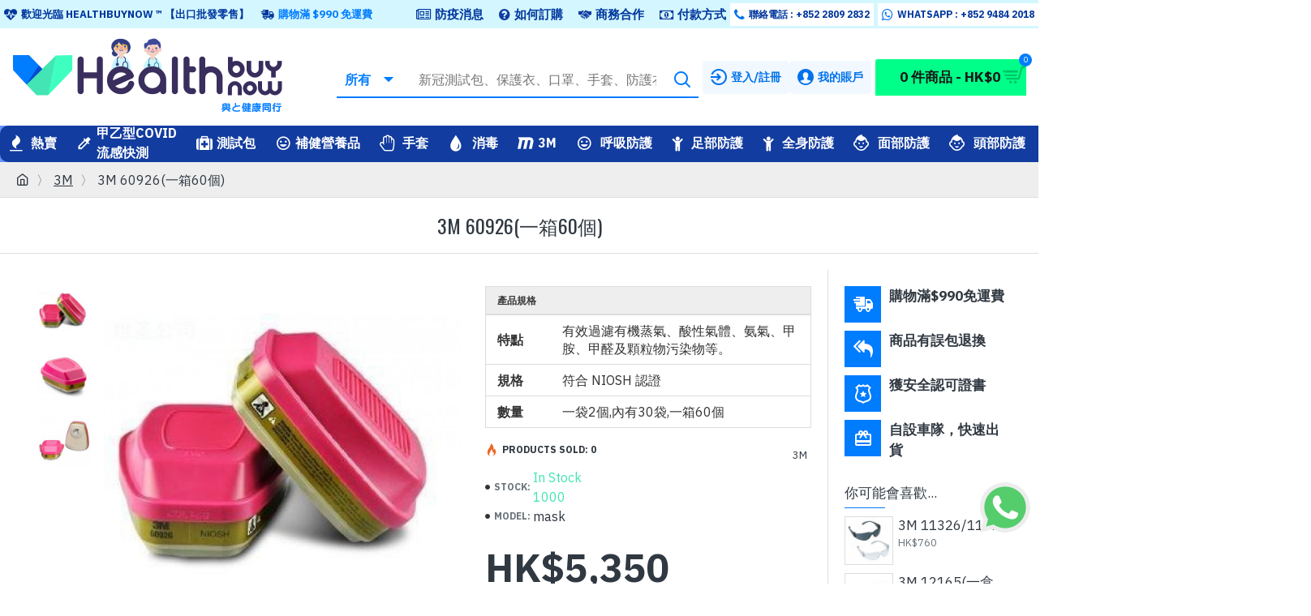

--- FILE ---
content_type: text/html; charset=utf-8
request_url: https://www.healthbuynow.com/3m/3M-60926
body_size: 77307
content:
<!DOCTYPE html>
<html dir="ltr" lang="1" class="desktop mac chrome chrome131 webkit oc30 is-guest route-product-product product-191 store-0 skin-1 desktop-header-active mobile-sticky layout-2 one-column column-right" data-jb="24340784" data-jv="3.1.4" data-ov="3.0.3.6">
<head typeof="og:website">
<meta charset="UTF-8" />
<html lang="zh-hk">
<meta name="viewport" content="width=device-width, initial-scale=1.0">
<meta http-equiv="X-UA-Compatible" content="IE=edge">
<title>3M : 3M 60926(一箱60個)</title>
<base href="https://www.healthbuynow.com/" />
<link rel="alternate" hreflang="zh-hk" href="https://www.healthbuynow.com/3M-60926" /> 	
			

 
<meta name="robots" content="index"> 
			
<link rel="preconnect" href="https://fonts.googleapis.com/" crossorigin>
<link rel="preconnect" href="https://fonts.gstatic.com/" crossorigin>
<meta name="description" content="3M 60926(一箱60個)" />
<meta name="keywords" content="3M 60926(一箱60個)" />
<meta property="fb:app_id" content=""/>
<meta property="og:type" content="product"/>
<meta property="og:title" content="3M 60926(一箱60個)"/>
<meta property="og:url" content="https://www.healthbuynow.com/3M-60926"/>
<meta property="og:image" content="https://www.healthbuynow.com/image/cache/catalog/productds1/60926-600x315w.jpg"/>
<meta property="og:image:width" content="600"/>
<meta property="og:image:height" content="315"/>
<meta property="og:description" content="﻿P100防多種氣體濾罐。NIOSH 認可對有機、酸性氣體和粉塵防護。與 3M™ 半面和全面式口罩 6000、 7000 和 FF 400 系列使用。"/>
<meta name="twitter:card" content="summary"/>
<meta name="twitter:title" content="3M 60926(一箱60個)"/>
<meta name="twitter:image" content="https://www.healthbuynow.com/image/cache/catalog/productds1/60926-200x200h.jpg"/>
<meta name="twitter:image:width" content="200"/>
<meta name="twitter:image:height" content="200"/>
<meta name="twitter:description" content="﻿P100防多種氣體濾罐。NIOSH 認可對有機、酸性氣體和粉塵防護。與 3M™ 半面和全面式口罩 6000、 7000 和 FF 400 系列使用。"/>


<script>WebFontConfig = { google: { families: ["IBM+Plex+Sans:400,700:latin-ext","Oswald:400:latin-ext"] } };</script>
<link href="catalog/view/javascript/bootstrap/css/bootstrap.min.css?v=24340784" type="text/css" rel="stylesheet" media="all" />
<link href="catalog/view/javascript/font-awesome/css/font-awesome.min.css?v=24340784" type="text/css" rel="stylesheet" media="all" />
<link href="catalog/view/theme/journal3/icons/style.minimal.css?v=24340784" type="text/css" rel="stylesheet" media="all" />
<link href="catalog/view/theme/journal3/lib/imagezoom/imagezoom.min.css?v=24340784" type="text/css" rel="stylesheet" media="all" />
<link href="catalog/view/theme/journal3/lib/lightgallery/css/lightgallery.min.css?v=24340784" type="text/css" rel="stylesheet" media="all" />
<link href="catalog/view/theme/journal3/lib/lightgallery/css/lg-transitions.min.css?v=24340784" type="text/css" rel="stylesheet" media="all" />
<link href="catalog/view/theme/journal3/lib/swiper/swiper.min.css?v=24340784" type="text/css" rel="stylesheet" media="all" />
<link href="catalog/view/theme/journal3/stylesheet/style.css?v=24340784" type="text/css" rel="stylesheet" media="all" />
<link href="catalog/view/javascript/jquery/magnific/magnific-popup.css?v=24340784" type="text/css" rel="stylesheet" media="all" />
<link href="catalog/view/javascript/jquery/datetimepicker/bootstrap-datetimepicker.min.css?v=24340784" type="text/css" rel="stylesheet" media="all" />
<link href="catalog/view/javascript/digitcart-dropzone/dropzone.min.css?v=24340784" type="text/css" rel="stylesheet" media="all" />
<link href="https://www.healthbuynow.com/3M-60926" rel="canonical" />
<link href="https://www.healthbuynow.com/image/catalog/tbn-favicon.png" rel="icon" />
<link href="https://plus.google.com/" rel="publisher" />
<style>
.blog-post .post-details .post-stats{white-space:nowrap;overflow-x:auto;overflow-y:hidden;margin-top:20px;margin-bottom:20px;padding:8px;padding-right:0px;padding-left:0px;border-width:0;border-top-width:1px;border-bottom-width:1px;border-style:solid;border-color:rgba(221, 221, 221, 1)}.blog-post .post-details .post-stats .p-category{flex-wrap:nowrap;display:inline-flex}.mobile .blog-post .post-details .post-stats{overflow-x:scroll}.blog-post .post-details .post-stats::-webkit-scrollbar{-webkit-appearance:none;height:1px;height:2px;width:2px}.blog-post .post-details .post-stats::-webkit-scrollbar-track{background-color:white;background-color:rgba(238, 238, 238, 1)}.blog-post .post-details .post-stats::-webkit-scrollbar-thumb{background-color:#999;background-color:rgba(0, 124, 255, 1)}.blog-post .post-details .post-stats .p-posted{display:inline-flex}.blog-post .post-details .post-stats .p-author{display:inline-flex}.blog-post .post-details .post-stats .p-date{display:inline-flex}.p-date-image{color:rgba(255, 255, 255, 1);font-weight:700;background:rgba(0, 124, 255, 1);margin:5px}.p-date-image
i{color:rgba(238, 238, 238, 1)}.blog-post .post-details .post-stats .p-comment{display:inline-flex}.blog-post .post-details .post-stats .p-view{display:inline-flex}.post-content>p{margin-bottom:10px}.post-content{font-family:'IBM Plex Sans';font-weight:400;font-size:16px;line-height:1.5;-webkit-font-smoothing:antialiased;column-count:initial;column-gap:50px;column-rule-color:rgba(221, 221, 221, 1);column-rule-width:1px;column-rule-style:solid}.post-content
a{color:rgba(0, 205, 255, 1);display:inline-block}.post-content a:hover{color:rgba(0, 124, 255, 1)}.post-content
p{font-size:16px;margin-bottom:15px}.post-content
h1{margin-bottom:20px}.post-content
h2{font-size:32px;margin-bottom:15px}.post-content
h3{margin-bottom:15px}.post-content
h4{font-weight:700;text-transform:uppercase;margin-bottom:15px}.post-content
h5{font-size:20px;font-weight:400;margin-bottom:15px}.post-content
h6{color:rgba(255, 255, 255, 1);text-transform:uppercase;background:rgba(0, 124, 255, 1);padding:6px;padding-right:10px;padding-left:10px;margin-bottom:15px;display:inline-block}.post-content
blockquote{font-size:20px;color:rgba(109, 118, 125, 1);font-style:italic;padding:15px;padding-top:10px;padding-bottom:10px;margin-top:15px;margin-bottom:15px;border-radius:3px;float:none;display:block}.post-content blockquote::before{margin-left:auto;margin-right:auto;float:left;content:'\e98f' !important;font-family:icomoon !important;color:rgba(0, 124, 255, 1);margin-right:10px}.post-content
hr{margin-top:20px;margin-bottom:20px;overflow:visible}.post-content hr::before{content:'\e993' !important;font-family:icomoon !important;font-size:20px;width:40px;height:40px;border-radius:50%}.post-content .drop-cap{font-family:Georgia,serif !important;font-weight:400 !important;font-size:60px !important;font-family:Georgia,serif;font-weight:700;margin-right:5px}.post-content .amp::before{content:'\e901' !important;font-family:icomoon !important;font-size:25px;top:5px}.post-content .video-responsive{margin-bottom:15px}.post-image{display:block;text-align:left;float:none}.blog-post
.tags{justify-content:center}.post-comments{margin-top:20px}.post-comment{margin-bottom:30px;padding-bottom:15px;border-width:0;border-bottom-width:1px;border-style:solid;border-color:rgba(221,221,221,1)}.post-reply{margin-top:15px;margin-left:60px;padding-top:20px;border-width:0;border-top-width:1px;border-style:solid;border-color:rgba(221,221,221,1)}.user-avatar{display:block;margin-right:15px;border-radius:50%}.module-blog_comments .side-image{display:block}.post-comment .user-name{font-size:18px;font-weight:700}.post-comment .user-data
div{font-size:12px}.post-comment .user-site::before{left:-1px}.post-comment .user-data .user-date{display:inline-flex}.post-comment .user-data .user-time{display:inline-flex}.comment-form .form-group:not(.required){display:flex}.user-data .user-site{display:inline-flex}.main-posts.post-grid .post-layout.swiper-slide{margin-right:0px;width:calc((100% - 0 * 0px) / 1 - 0.01px)}.main-posts.post-grid .post-layout:not(.swiper-slide){padding:0px;width:calc(100% / 1 - 0.01px)}.one-column #content .main-posts.post-grid .post-layout.swiper-slide{margin-right:20px;width:calc((100% - 2 * 20px) / 3 - 0.01px)}.one-column #content .main-posts.post-grid .post-layout:not(.swiper-slide){padding:10px;width:calc(100% / 3 - 0.01px)}.two-column #content .main-posts.post-grid .post-layout.swiper-slide{margin-right:0px;width:calc((100% - 0 * 0px) / 1 - 0.01px)}.two-column #content .main-posts.post-grid .post-layout:not(.swiper-slide){padding:0px;width:calc(100% / 1 - 0.01px)}.side-column .main-posts.post-grid .post-layout.swiper-slide{margin-right:0px;width:calc((100% - 0 * 0px) / 1 - 0.01px)}.side-column .main-posts.post-grid .post-layout:not(.swiper-slide){padding:0px;width:calc(100% / 1 - 0.01px)}.main-posts.post-grid{margin:-10px}.post-grid .post-thumb:hover .image
img{transform:scale(1.15)}.post-grid .post-thumb
.caption{position:relative;bottom:auto;width:auto}.post-grid .post-thumb
.name{display:flex;width:auto;margin-left:auto;margin-right:auto;justify-content:center;margin-left:auto;margin-right:auto;margin-top:10px;margin-bottom:10px}.post-grid .post-thumb .name
a{white-space:nowrap;overflow:hidden;text-overflow:ellipsis;font-size:16px;color:rgba(48, 56, 65, 1);font-weight:700}.desktop .post-grid .post-thumb .name a:hover{color:rgba(0, 124, 255, 1)}.post-grid .post-thumb
.description{display:block;font-size:13px;color:rgba(35, 35, 35, 1);text-align:left;margin-bottom:10px}.post-grid .post-thumb .button-group{display:flex;justify-content:center;margin-bottom:10px}.post-grid .post-thumb .btn-read-more::before{display:none}.post-grid .post-thumb .btn-read-more::after{display:none;content:'\e5c8' !important;font-family:icomoon !important}.post-grid .post-thumb .btn-read-more .btn-text{display:inline-block;padding:0}.post-grid .post-thumb .post-stats{display:flex;color:rgba(58, 71, 80, 1);justify-content:center;position:absolute;transform:translateY(-100%);width:100%;background:rgba(0, 255, 136, 0.81);padding:7px}.post-grid .post-thumb .post-stats .p-author{display:flex}.post-grid .post-thumb
.image{display:block}.post-grid .post-thumb .p-date{display:flex}.post-grid .post-thumb .post-stats .p-comment{display:flex}.post-grid .post-thumb .post-stats .p-view{display:flex}.post-list .post-layout:not(.swiper-slide){margin-bottom:40px}.post-list .post-thumb
.caption{flex-basis:200px;padding:15px}.post-list .post-thumb:hover .image
img{transform:scale(1.15)}.post-list .post-thumb
.name{display:flex;width:auto;margin-left:auto;margin-right:auto;justify-content:flex-start;margin-left:0;margin-right:auto}.post-list .post-thumb .name
a{white-space:normal;overflow:visible;text-overflow:initial;font-size:16px;color:rgba(48, 56, 65, 1);font-weight:700}.desktop .post-list .post-thumb .name a:hover{color:rgba(0, 124, 255, 1)}.post-list .post-thumb
.description{display:block;color:rgba(109, 118, 125, 1);padding-top:5px;padding-bottom:5px}.post-list .post-thumb .button-group{display:flex;justify-content:flex-start}.post-list .post-thumb .btn-read-more::before{display:inline-block}.post-list .post-thumb .btn-read-more .btn-text{display:inline-block;padding:0
.4em}.post-list .post-thumb .btn-read-more::after{content:'\e5c8' !important;font-family:icomoon !important}.post-list .post-thumb .post-stats{display:flex;justify-content:flex-start;padding-bottom:5px;margin:-15px;margin-bottom:5px;margin-left:0px}.post-list .post-thumb .post-stats .p-author{display:block}.post-list .post-thumb .p-date{display:flex}.post-list .post-thumb .post-stats .p-comment{display:block}.post-list .post-thumb .post-stats .p-view{display:flex}.blog-feed
span{display:block;color:rgba(235, 102, 38, 1) !important}.blog-feed{display:inline-flex;margin-right:30px}.blog-feed::before{content:'\f143' !important;font-family:icomoon !important;font-size:14px;color:rgba(235, 102, 38, 1)}.desktop .blog-feed:hover
span{color:rgba(0, 205, 255, 1) !important}.countdown{color:rgba(48, 56, 65, 1);background:rgba(255, 255, 255, 1);border-radius:3px;width:90%}.countdown div
span{color:rgba(109,118,125,1)}.countdown>div{border-style:solid;border-color:rgba(255, 255, 255, 1)}.boxed-layout .site-wrapper{overflow:hidden;box-shadow:0 5px 30px -5px rgba(0, 0, 0, 0.15)}.boxed-layout
.header{padding:0
20px}.boxed-layout
.breadcrumb{padding-left:20px;padding-right:20px}.wrapper, .mega-menu-content, .site-wrapper > .container, .grid-cols,.desktop-header-active .is-sticky .header .desktop-main-menu-wrapper,.desktop-header-active .is-sticky .sticky-fullwidth-bg,.boxed-layout .site-wrapper, .breadcrumb, .title-wrapper, .page-title > span,.desktop-header-active .header .top-bar,.desktop-header-active .header .mid-bar,.desktop-main-menu-wrapper{max-width:1400px}.desktop-main-menu-wrapper .main-menu>.j-menu>.first-dropdown::before{transform:translateX(calc(0px - (100vw - 1400px) / 2))}html[dir='rtl'] .desktop-main-menu-wrapper .main-menu>.j-menu>.first-dropdown::before{transform:none;right:calc(0px - (100vw - 1400px) / 2)}.desktop-main-menu-wrapper .main-menu>.j-menu>.first-dropdown.mega-custom::before{transform:translateX(calc(0px - (200vw - 1400px) / 2))}html[dir='rtl'] .desktop-main-menu-wrapper .main-menu>.j-menu>.first-dropdown.mega-custom::before{transform:none;right:calc(0px - (200vw - 1400px) / 2)}body{background-blend-mode:normal;font-family:'IBM Plex Sans';font-weight:400;font-size:16px;line-height:1.5;-webkit-font-smoothing:antialiased}.site-wrapper > .container > .row, .footer-reveal .top-row, .footer-reveal .site-wrapper::before{background:rgba(255,255,255,1)}.site-wrapper>.container>.row{padding:20px}#content{padding-top:20px;padding-bottom:20px;background:rgba(255, 255, 255, 1)}.column-left
#content{padding-left:20px}.column-right
#content{padding-right:20px}.side-column{max-width:240px;padding:20px;padding-left:0px}.one-column
#content{max-width:calc(100% - 240px)}.two-column
#content{max-width:calc(100% - 240px * 2)}#column-left{border-width:0;border-right-width:1px;border-style:solid;border-color:rgba(221,221,221,1)}#column-right{border-width:0;border-left-width:1px;border-style:solid;border-color:rgba(221,221,221,1);padding:20px;padding-right:0px}.page-title{display:block}.dropdown.drop-menu>.j-dropdown{left:0;right:auto;transform:translate3d(0,-10px,0)}.dropdown.drop-menu.animating>.j-dropdown{left:0;right:auto;transform:none}.dropdown.drop-menu>.j-dropdown::before{left:10px;right:auto;transform:translateX(0)}.dropdown.dropdown .j-menu .dropdown>a>.count-badge{margin-right:0}.dropdown.dropdown .j-menu .dropdown>a>.count-badge+.open-menu+.menu-label{margin-left:7px}.dropdown.dropdown .j-menu .dropdown>a::after{display:block}.dropdown.dropdown .j-menu>li>a{font-size:16px;color:rgba(58, 71, 80, 1);background:rgba(255, 255, 255, 1);padding:5px}.desktop .dropdown.dropdown .j-menu > li:hover > a, .dropdown.dropdown .j-menu>li.active>a{font-weight:700;background:rgba(220, 237, 255, 1)}.dropdown.dropdown .j-menu .links-text{white-space:nowrap;overflow:hidden;text-overflow:ellipsis}.dropdown.dropdown .j-menu>li>a::before{margin-right:7px;min-width:20px;font-size:18px}.dropdown.dropdown .j-menu a .count-badge{display:inline-flex;position:relative}.dropdown.dropdown:not(.mega-menu) .j-dropdown{min-width:200px}.dropdown.dropdown:not(.mega-menu) .j-menu{box-shadow:0 0 85px -10px rgba(0, 0, 0, 0.2)}.dropdown.dropdown .j-dropdown::before{display:block;border-bottom-color:rgba(255,255,255,1);margin-top:-10px}legend{font-family:'IBM Plex Sans';font-weight:400;font-size:17px;color:rgba(48,56,65,1);border-width:0px;padding:0px;margin:0px;margin-bottom:10px;white-space:normal;overflow:visible;text-overflow:initial;text-align:left}legend::after{content:'';display:block;position:relative;margin-top:8px;left:initial;right:initial;margin-left:0;margin-right:auto;transform:none}legend.page-title>span::after{content:'';display:block;position:relative;margin-top:8px;left:initial;right:initial;margin-left:0;margin-right:auto;transform:none}legend::after,legend.page-title>span::after{width:50px;height:1px;background:rgba(0,124,255,1)}.title{font-family:'IBM Plex Sans';font-weight:400;font-size:17px;color:rgba(48,56,65,1);border-width:0px;padding:0px;margin:0px;margin-bottom:10px;white-space:normal;overflow:visible;text-overflow:initial;text-align:left}.title::after{content:'';display:block;position:relative;margin-top:8px;left:initial;right:initial;margin-left:0;margin-right:auto;transform:none}.title.page-title>span::after{content:'';display:block;position:relative;margin-top:8px;left:initial;right:initial;margin-left:0;margin-right:auto;transform:none}.title::after,.title.page-title>span::after{width:50px;height:1px;background:rgba(0, 124, 255, 1)}html:not(.popup) .page-title{font-family:'Oswald';font-weight:400;font-size:24px;color:rgba(48, 56, 65, 1);text-align:left;text-transform:uppercase;border-width:0;border-bottom-width:1px;border-style:solid;border-color:rgba(221, 221, 221, 1);border-radius:0px;padding:20px;margin:0px;white-space:normal;overflow:visible;text-overflow:initial;text-align:center}html:not(.popup) .page-title::after{display:none;margin-top:8px;left:50%;right:initial;transform:translate3d(-50%,0,0)}html:not(.popup) .page-title.page-title>span::after{display:none;margin-top:8px;left:50%;right:initial;transform:translate3d(-50%,0,0)}html:not(.popup) .page-title::after, html:not(.popup) .page-title.page-title>span::after{width:50px;height:2px;background:rgba(0,124,255,1)}.title.module-title{font-family:'IBM Plex Sans';font-weight:400;font-size:17px;color:rgba(48,56,65,1);border-width:0px;padding:0px;margin:0px;margin-bottom:10px;white-space:normal;overflow:visible;text-overflow:initial;text-align:left}.title.module-title::after{content:'';display:block;position:relative;margin-top:8px;left:initial;right:initial;margin-left:0;margin-right:auto;transform:none}.title.module-title.page-title>span::after{content:'';display:block;position:relative;margin-top:8px;left:initial;right:initial;margin-left:0;margin-right:auto;transform:none}.title.module-title::after,.title.module-title.page-title>span::after{width:50px;height:1px;background:rgba(0,124,255,1)}.btn,.btn:visited{font-size:16px;color:rgba(0,34,95,1);font-weight:700;text-transform:uppercase}.btn:hover{color:rgba(0, 114, 235, 1) !important;background:rgba(1, 220, 153, 1) !important}.btn:active,.btn:hover:active,.btn:focus:active{color:rgba(255, 255, 255, 1) !important;background:rgba(34, 184, 155, 1) !important}.btn:focus{color:rgba(255, 255, 255, 1) !important;box-shadow:inset 0 0 20px rgba(0,0,0,0.25)}.btn{background:rgba(42, 252, 188, 1);padding:12px;border-radius:5px !important}.btn.btn.disabled::after{font-size:20px}.btn-secondary.btn{background:rgba(254,225,91,1)}.btn-secondary.btn:hover{background:rgba(0, 114, 235, 1) !important}.btn-secondary.btn.btn.disabled::after{font-size:20px}.btn-success.btn,.btn-success.btn:visited{font-size:22px;font-weight:700}.btn-success.btn{background:rgba(42,252,188,1);padding-top:30px;padding-right:20px;padding-bottom:30px;padding-left:20px}.btn-success.btn:hover{background:rgba(0, 200, 107, 1) !important}.btn-success.btn.btn.disabled::after{font-size:20px}.btn-danger.btn{background:rgba(0,124,255,1)}.btn-danger.btn:hover{background:rgba(0, 55, 157, 1) !important}.btn-danger.btn.btn.disabled::after{font-size:20px}.btn-warning.btn{background:rgba(254,225,91,1)}.btn-warning.btn:hover{background:rgba(0, 114, 235, 1) !important}.btn-warning.btn.btn.disabled::after{font-size:20px}.btn-info.btn{background:rgba(109,118,125,1);border-width:0px}.btn-info.btn:hover{background:rgba(48, 56, 65, 1) !important}.btn-info.btn.btn.disabled::after{font-size:20px}.btn-light.btn,.btn-light.btn:visited{color:rgba(109,118,125,1)}.btn-light.btn:hover{color:rgba(48, 56, 65, 1) !important;background:rgba(0, 114, 235, 1) !important}.btn-light.btn{background:rgba(238,238,238,1)}.btn-light.btn.btn.disabled::after{font-size:20px}.btn-dark.btn{background:rgba(48,56,65,1)}.btn-dark.btn:hover{background:rgba(0, 55, 157, 1) !important}.btn-dark.btn.btn.disabled::after{font-size:20px}.buttons{margin-top:20px;padding-top:15px;border-width:0;border-top-width:1px;border-style:solid;border-color:rgba(221, 221, 221, 1);font-size:12px}.buttons .pull-left .btn, .buttons .pull-left .btn:visited{font-size:16px;color:rgba(0, 34, 95, 1);font-weight:700;text-transform:uppercase}.buttons .pull-left .btn:hover{color:rgba(0, 114, 235, 1) !important;background:rgba(1, 220, 153, 1) !important}.buttons .pull-left .btn:active, .buttons .pull-left .btn:hover:active, .buttons .pull-left .btn:focus:active{color:rgba(255, 255, 255, 1) !important;background:rgba(34, 184, 155, 1) !important}.buttons .pull-left .btn:focus{color:rgba(255, 255, 255, 1) !important;box-shadow:inset 0 0 20px rgba(0, 0, 0, 0.25)}.buttons .pull-left
.btn{background:rgba(42, 252, 188, 1);padding:12px;border-radius:5px !important}.buttons .pull-left .btn.btn.disabled::after{font-size:20px}.buttons .pull-right .btn::after{content:'\e5c8' !important;font-family:icomoon !important;margin-left:5px}.buttons .pull-left .btn::before{content:'\e5c4' !important;font-family:icomoon !important;margin-right:5px}.buttons>div{flex:0 0 auto;width:auto;flex-basis:0}.buttons > div
.btn{width:auto}.buttons .pull-left{margin-right:auto}.buttons .pull-right:only-child{flex:0 0 auto;width:auto;margin:0
0 0 auto}.buttons .pull-right:only-child
.btn{width:auto}.buttons input+.btn{margin-top:5px}.tags{margin-top:15px;justify-content:flex-start;font-size:13px;font-weight:700;text-transform:uppercase}.tags a,.tags-title{margin-right:8px;margin-bottom:8px}.tags
b{display:none}.tags
a{padding-right:8px;padding-left:8px;font-size:12px;color:rgba(238,238,238,1);font-weight:400;text-transform:none;background:rgba(58,71,80,1)}.alert.alert-success{color:rgba(255,255,255,1);background:rgba(66,229,179,1)}.alert.alert-info{color:rgba(48, 56, 65, 1)}.alert-info.alert-dismissible
.close{color:rgba(0,114,235,1)}.alert.alert-warning{color:rgba(48,56,65,1);background:rgba(254,225,91,1)}.alert.alert-danger{color:rgba(255,255,255,1);background:rgba(0,124,255,1)}.breadcrumb{display:block !important;text-align:left;padding:10px;padding-left:0px;white-space:normal;-webkit-overflow-scrolling:touch}.breadcrumb::before{background:rgba(238, 238, 238, 1);border-width:0;border-bottom-width:1px;border-style:solid;border-color:rgba(221, 221, 221, 1)}.breadcrumb li:first-of-type a i::before{content:'\eb69' !important;font-family:icomoon !important}.breadcrumb
a{color:rgba(48,56,65,1);text-decoration:underline}.breadcrumb>li+li:before{content:'〉';color:rgba(109, 118, 125, 1)}.mobile
.breadcrumb{overflow-x:visible}.breadcrumb::-webkit-scrollbar{-webkit-appearance:initial;height:1px;height:1px;width:1px}.breadcrumb::-webkit-scrollbar-track{background-color:white}.breadcrumb::-webkit-scrollbar-thumb{background-color:#999}.panel-group .panel-heading a::before{content:'\e5c8' !important;font-family:icomoon !important;order:10}.desktop .panel-group .panel-heading:hover a::before{color:rgba(0, 124, 255, 1)}.panel-group .panel-active .panel-heading a::before{content:'\e5db' !important;font-family:icomoon !important;color:rgba(0, 124, 255, 1);top:-1px}.panel-group .panel-heading
a{justify-content:space-between;font-size:13px;font-weight:700;text-transform:uppercase;padding:0px;padding-top:15px;padding-bottom:15px}.panel-group .panel-heading{border-width:0;border-top-width:1px;border-style:solid;border-color:rgba(221, 221, 221, 1)}.panel-group .panel-body{padding-bottom:10px}body
a{color:rgba(0, 205, 255, 1);display:inline-block}body a:hover{color:rgba(0, 124, 255, 1)}body
p{font-size:16px;margin-bottom:15px}body
h1{margin-bottom:20px}body
h2{font-size:32px;margin-bottom:15px}body
h3{margin-bottom:15px}body
h4{font-weight:700;text-transform:uppercase;margin-bottom:15px}body
h5{font-size:20px;font-weight:400;margin-bottom:15px}body
h6{color:rgba(255, 255, 255, 1);text-transform:uppercase;background:rgba(0, 124, 255, 1);padding:6px;padding-right:10px;padding-left:10px;margin-bottom:15px;display:inline-block}body
blockquote{font-size:20px;color:rgba(109, 118, 125, 1);font-style:italic;padding:15px;padding-top:10px;padding-bottom:10px;margin-top:15px;margin-bottom:15px;border-radius:3px;float:none;display:block}body blockquote::before{margin-left:auto;margin-right:auto;float:left;content:'\e98f' !important;font-family:icomoon !important;color:rgba(0, 124, 255, 1);margin-right:10px}body
hr{margin-top:20px;margin-bottom:20px;overflow:visible}body hr::before{content:'\e993' !important;font-family:icomoon !important;font-size:20px;width:40px;height:40px;border-radius:50%}body .drop-cap{font-family:Georgia,serif !important;font-weight:400 !important;font-size:60px !important;font-family:Georgia,serif;font-weight:700;margin-right:5px}body .amp::before{content:'\e901' !important;font-family:icomoon !important;font-size:25px;top:5px}body .video-responsive{margin-bottom:15px}.count-badge{color:rgba(255, 255, 255, 1);background:rgba(0, 124, 255, 1);border-radius:10px}.product-label
b{font-size:14px;color:rgba(255, 255, 255, 1);font-weight:700;text-transform:uppercase;background:rgba(0, 124, 255, 1);padding:5px}.product-label.product-label-default
b{min-width:60px}.tooltip-inner{font-size:12px;color:rgba(238, 238, 238, 1);background:rgba(48, 56, 65, 1);border-radius:2px;box-shadow:0 -15px 100px -10px rgba(0, 0, 0, 0.1)}.tooltip.top .tooltip-arrow{border-top-color:rgba(48, 56, 65, 1)}.tooltip.right .tooltip-arrow{border-right-color:rgba(48, 56, 65, 1)}.tooltip.bottom .tooltip-arrow{border-bottom-color:rgba(48, 56, 65, 1)}.tooltip.left .tooltip-arrow{border-left-color:rgba(48, 56, 65, 1)}table tbody tr:hover
td{background:rgba(255, 255, 255, 1)}table td, table
th{border-style:solid !important;border-color:rgba(221, 221, 221, 1) !important}table tbody
td{border-width:0 !important;border-top-width:1px !important;border-style:solid !important;border-color:rgba(221, 221, 221, 1) !important}table{border-width:1px !important;border-style:solid !important;border-color:rgba(221, 221, 221, 1) !important}table thead
td{font-size:12px;font-weight:700;text-transform:uppercase;background:rgba(238, 238, 238, 1)}table tfoot
td{background:rgba(238, 238, 238, 1)}table tfoot td, table tfoot
th{border-style:solid !important;border-color:rgba(221, 221, 221, 1) !important}.table-responsive{border-width:1px;border-style:solid;border-color:rgba(221,221,221,1);-webkit-overflow-scrolling:touch}.table-responsive::-webkit-scrollbar{height:5px;width:5px}.form-group .control-label{max-width:150px;padding-top:7px;padding-bottom:5px;justify-content:flex-start}.required .control-label::after, .required .control-label+div::before,.text-danger{font-size:20px}.form-group{margin-bottom:8px}.required .control-label::after, .required .control-label+div::before{margin-top:3px}input.form-control{background:rgba(255, 255, 255, 1) !important;border-width:1px !important;border-style:solid !important;border-color:rgba(221, 221, 221, 1) !important;border-radius:2px !important;max-width:500px;height:38px}input.form-control:hover{border-color:rgba(0, 114, 235, 1) !important}input.form-control:focus,input.form-control:active{border-color:rgba(0, 114, 235, 1) !important}input.form-control:focus{box-shadow:inset 0 0 5px rgba(0,0,0,0.1)}textarea.form-control{background:rgba(255, 255, 255, 1) !important;border-width:1px !important;border-style:solid !important;border-color:rgba(221, 221, 221, 1) !important;border-radius:2px !important}textarea.form-control:hover{border-color:rgba(0, 114, 235, 1) !important}textarea.form-control:focus,textarea.form-control:active{border-color:rgba(0, 114, 235, 1) !important}textarea.form-control:focus{box-shadow:inset 0 0 5px rgba(0,0,0,0.1)}select.form-control{background:rgba(255, 255, 255, 1) !important;border-width:1px !important;border-style:solid !important;border-color:rgba(221, 221, 221, 1) !important;border-radius:2px !important;max-width:500px}select.form-control:hover{border-color:rgba(0, 114, 235, 1) !important}select.form-control:focus,select.form-control:active{border-color:rgba(0, 114, 235, 1) !important}select.form-control:focus{box-shadow:inset 0 0 5px rgba(0,0,0,0.1)}.radio{width:100%}.checkbox{width:100%}.input-group .input-group-btn
.btn{min-width:35px;min-height:35px}.product-option-file .btn i::before{content:'\ebd8' !important;font-family:icomoon !important}.stepper input.form-control{font-size:22px !important;color:rgba(54, 54, 54, 1) !important;font-weight:700 !important;border-width:0px !important}.stepper{width:70px;height:35px;border-style:solid;border-color:rgba(48, 56, 65, 1)}.stepper span
i{color:rgba(255, 255, 255, 1);background-color:rgba(109, 118, 125, 1)}.stepper span i:hover{background-color:rgba(16,16,16,1)}.pagination-results{font-size:13px;color:rgba(48, 56, 65, 1);letter-spacing:1px;margin-top:20px;justify-content:flex-start}.pagination-results .text-right{display:block}.pagination>li>a{color:rgba(48,56,65,1)}.pagination>li>a:hover{color:rgba(0,124,255,1)}.pagination>li.active>span,.pagination>li.active>span:hover,.pagination>li>a:focus{color:rgba(0,124,255,1)}.pagination>li>a,.pagination>li>span{padding:5px;padding-right:6px;padding-left:6px}.pagination>li{border-radius:2px}.pagination > li:first-child a::before, .pagination > li:last-child a::before{content:'\e5c4' !important;font-family:icomoon !important}.pagination > li .prev::before, .pagination > li .next::before{content:'\e5c4' !important;font-family:icomoon !important}.pagination>li:not(:first-of-type){margin-left:5px}.rating .fa-stack{font-size:13px;width:1.2em}.rating .fa-star, .rating .fa-star+.fa-star-o{color:rgba(254, 225, 91, 1)}.rating .fa-star-o:only-child{color:rgba(109,118,125,1)}.rating-stars{border-top-left-radius:3px;border-top-right-radius:3px}.popup-inner-body{max-height:calc(100vh - 50px * 2)}.popup-container{max-width:calc(100% - 20px * 2)}.popup-bg{background:rgba(0,0,0,0.75)}.popup-body,.popup{background:rgba(255, 255, 255, 1)}.popup-content, .popup .site-wrapper{padding:20px}.popup-body{border-radius:3px;box-shadow:0 5px 60px -10px rgba(0, 0, 0, 0.3)}.popup-container .popup-close::before{content:'\e5cd' !important;font-family:icomoon !important}.popup-close{width:30px;height:30px;margin-right:8px;margin-top:40px}.popup-container .btn.popup-close{border-radius:50% !important}.popup-container>.btn{background:rgba(0,205,255,1)}.popup-container>.btn:hover{background:rgba(0, 55, 157, 1) !important}.popup-container>.btn.btn.disabled::after{font-size:20px}.scroll-top i::before{content:'\e5d8' !important;font-family:icomoon !important;font-size:20px;color:rgba(255, 255, 255, 1);background:rgba(0, 124, 255, 1);padding:10px}.scroll-top:hover i::before{background:rgba(66,229,179,1)}.scroll-top{left:auto;right:10px;transform:translateX(0);;margin-left:10px;margin-right:10px;margin-bottom:10px}.journal-loading > i::before, .ias-spinner > i::before, .lg-outer .lg-item::after,.btn.disabled::after{content:'\e92f' !important;font-family:icomoon !important;font-size:60px;color:rgba(0, 124, 255, 1)}.journal-loading > .fa-spin, .lg-outer .lg-item::after,.btn.disabled::after{animation:fa-spin infinite linear;;animation-duration:2000ms}.btn-cart::before,.fa-shopping-cart::before{content:'\ea9b' !important;font-family:icomoon !important;left:-1px}.btn-wishlist::before{content:'\f08a' !important;font-family:icomoon !important}.btn-compare::before,.compare-btn::before{content:'\eab6' !important;font-family:icomoon !important}.fa-refresh::before{content:'\eacd' !important;font-family:icomoon !important}.fa-times-circle::before,.fa-times::before,.reset-filter::before,.notification-close::before,.popup-close::before,.hn-close::before{content:'\e981' !important;font-family:icomoon !important}.p-author::before{content:'\e7fd' !important;font-family:icomoon !important;margin-right:5px}.p-date::before{content:'\f133' !important;font-family:icomoon !important;margin-right:5px}.p-time::before{content:'\eb29' !important;font-family:icomoon !important;margin-right:5px}.p-comment::before{content:'\f27a' !important;font-family:icomoon !important;margin-right:5px}.p-view::before{content:'\f06e' !important;font-family:icomoon !important;margin-right:5px}.p-category::before{content:'\f022' !important;font-family:icomoon !important;margin-right:5px}.user-site::before{content:'\e321' !important;font-family:icomoon !important;left:-1px;margin-right:5px}.desktop ::-webkit-scrollbar{width:12px}.desktop ::-webkit-scrollbar-track{background:rgba(238, 238, 238, 1)}.desktop ::-webkit-scrollbar-thumb{background:rgba(109,118,125,1);border-width:4px;border-style:solid;border-color:rgba(238,238,238,1);border-radius:10px}.expand-content{max-height:70px}.block-expand.btn,.block-expand.btn:visited{text-transform:none}.block-expand.btn{padding:2px;padding-right:7px;padding-left:7px;min-width:20px;min-height:20px}.desktop .block-expand.btn:hover{box-shadow:0 5px 30px -5px rgba(0,0,0,0.25)}.block-expand.btn:active,.block-expand.btn:hover:active,.block-expand.btn:focus:active{box-shadow:inset 0 0 20px rgba(0,0,0,0.25)}.block-expand.btn:focus{box-shadow:inset 0 0 20px rgba(0,0,0,0.25)}.block-expand.btn.btn.disabled::after{font-size:20px}.block-expand::after{content:'Show More'}.block-expanded .block-expand::after{content:'Show Less'}.block-expand::before{content:'\e5db' !important;font-family:icomoon !important;margin-right:5px}.block-expanded .block-expand::before{content:'\e5d8' !important;font-family:icomoon !important;margin-right:5px}.block-expand-overlay{background:linear-gradient(to bottom, transparent, rgba(255, 255, 255, 1))}.safari .block-expand-overlay{background:linear-gradient(to bottom, rgba(255,255,255,0), rgba(255, 255, 255, 1))}.iphone .block-expand-overlay{background:linear-gradient(to bottom, rgba(255,255,255,0), rgba(255, 255, 255, 1))}.ipad .block-expand-overlay{background:linear-gradient(to bottom,rgba(255,255,255,0),rgba(255,255,255,1))}.old-browser{color:rgba(42,42,42,1);background:rgba(255,255,255,1)}.notification-cart.notification{max-width:400px;margin:20px;margin-bottom:0px;padding:10px;background:rgba(255, 255, 255, 1);border-radius:5px;box-shadow:0 5px 60px -10px rgba(0, 0, 0, 0.3)}.notification-cart .notification-close{display:block;width:25px;height:25px;margin-right:-12px;margin-top:-12px}.notification-cart .notification-close::before{content:'\e5cd' !important;font-family:icomoon !important}.notification-cart .btn.notification-close{border-radius:50% !important}.notification-cart .notification-close.btn{background:rgba(0, 205, 255, 1)}.notification-cart .notification-close.btn:hover{background:rgba(0, 55, 157, 1) !important}.notification-cart .notification-close.btn.btn.disabled::after{font-size:20px}.notification-cart
img{display:block;margin-right:10px;margin-bottom:10px}.notification-cart .notification-buttons{display:flex;padding:10px;margin:-10px;margin-top:5px}.notification-cart .notification-view-cart.btn, .notification-cart .notification-view-cart.btn:visited{font-size:22px;font-weight:700}.notification-cart .notification-view-cart.btn{background:rgba(66, 229, 179, 1)}.notification-cart .notification-view-cart.btn:hover{background:rgba(0, 203, 108, 1) !important}.notification-cart .notification-view-cart.btn.btn.disabled::after{font-size:30px}.notification-cart .notification-view-cart .btn.btn.disabled::after{animation:fa-spin infinite linear}.notification-cart .notification-view-cart{display:inline-flex;flex-grow:1}.notification-cart .notification-checkout.btn, .notification-cart .notification-checkout.btn:visited{font-size:22px;color:rgba(255, 255, 255, 1)}.notification-cart .notification-checkout.btn{padding:12px}.notification-cart .notification-checkout.btn.btn.disabled::after{font-size:20px}.notification-cart .notification-checkout{display:inline-flex;flex-grow:1;margin-left:10px}.notification-cart .notification-checkout::after{content:'\e5c8' !important;font-family:icomoon !important;margin-left:5px}.notification-wishlist.notification{max-width:400px;margin:20px;margin-bottom:0px;padding:10px;background:rgba(255, 255, 255, 1);border-radius:5px;box-shadow:0 5px 60px -10px rgba(0, 0, 0, 0.3)}.notification-wishlist .notification-close{display:block;width:25px;height:25px;margin-right:-12px;margin-top:-12px}.notification-wishlist .notification-close::before{content:'\e5cd' !important;font-family:icomoon !important}.notification-wishlist .btn.notification-close{border-radius:50% !important}.notification-wishlist .notification-close.btn{background:rgba(0, 205, 255, 1)}.notification-wishlist .notification-close.btn:hover{background:rgba(0, 55, 157, 1) !important}.notification-wishlist .notification-close.btn.btn.disabled::after{font-size:20px}.notification-wishlist
img{display:block;margin-right:10px;margin-bottom:10px}.notification-wishlist .notification-buttons{display:flex;padding:10px;margin:-10px;margin-top:5px}.notification-wishlist .notification-view-cart.btn, .notification-wishlist .notification-view-cart.btn:visited{font-size:22px;font-weight:700}.notification-wishlist .notification-view-cart.btn{background:rgba(66, 229, 179, 1)}.notification-wishlist .notification-view-cart.btn:hover{background:rgba(0, 203, 108, 1) !important}.notification-wishlist .notification-view-cart.btn.btn.disabled::after{font-size:30px}.notification-wishlist .notification-view-cart .btn.btn.disabled::after{animation:fa-spin infinite linear}.notification-wishlist .notification-view-cart{display:inline-flex;flex-grow:1}.notification-wishlist .notification-checkout.btn, .notification-wishlist .notification-checkout.btn:visited{font-size:22px;color:rgba(255, 255, 255, 1)}.notification-wishlist .notification-checkout.btn{padding:12px}.notification-wishlist .notification-checkout.btn.btn.disabled::after{font-size:20px}.notification-wishlist .notification-checkout{display:inline-flex;flex-grow:1;margin-left:10px}.notification-wishlist .notification-checkout::after{content:'\e5c8' !important;font-family:icomoon !important;margin-left:5px}.notification-compare.notification{max-width:400px;margin:20px;margin-bottom:0px;padding:10px;background:rgba(255, 255, 255, 1);border-radius:5px;box-shadow:0 5px 60px -10px rgba(0, 0, 0, 0.3)}.notification-compare .notification-close{display:block;width:25px;height:25px;margin-right:-12px;margin-top:-12px}.notification-compare .notification-close::before{content:'\e5cd' !important;font-family:icomoon !important}.notification-compare .btn.notification-close{border-radius:50% !important}.notification-compare .notification-close.btn{background:rgba(0, 205, 255, 1)}.notification-compare .notification-close.btn:hover{background:rgba(0, 55, 157, 1) !important}.notification-compare .notification-close.btn.btn.disabled::after{font-size:20px}.notification-compare
img{display:block;margin-right:10px;margin-bottom:10px}.notification-compare .notification-buttons{display:flex;padding:10px;margin:-10px;margin-top:5px}.notification-compare .notification-view-cart.btn, .notification-compare .notification-view-cart.btn:visited{font-size:22px;font-weight:700}.notification-compare .notification-view-cart.btn{background:rgba(66, 229, 179, 1)}.notification-compare .notification-view-cart.btn:hover{background:rgba(0, 203, 108, 1) !important}.notification-compare .notification-view-cart.btn.btn.disabled::after{font-size:30px}.notification-compare .notification-view-cart .btn.btn.disabled::after{animation:fa-spin infinite linear}.notification-compare .notification-view-cart{display:inline-flex;flex-grow:1}.notification-compare .notification-checkout.btn, .notification-compare .notification-checkout.btn:visited{font-size:22px;color:rgba(255, 255, 255, 1)}.notification-compare .notification-checkout.btn{padding:12px}.notification-compare .notification-checkout.btn.btn.disabled::after{font-size:20px}.notification-compare .notification-checkout{display:inline-flex;flex-grow:1;margin-left:10px}.notification-compare .notification-checkout::after{content:'\e5c8' !important;font-family:icomoon !important;margin-left:5px}.popup-quickview .popup-container{width:760px}.popup-quickview .popup-inner-body{height:600px}.route-product-product.popup-quickview .product-info .product-left{width:50%}.route-product-product.popup-quickview .product-info .product-right{width:calc(100% - 50%);padding-left:20px}.route-product-product.popup-quickview h1.page-title{display:none}.route-product-product.popup-quickview div.page-title{display:block}.route-product-product.popup-quickview .page-title{font-size:22px;font-weight:700;text-align:center;text-transform:uppercase;border-width:0px;padding:0px;margin-bottom:15px;white-space:normal;overflow:visible;text-overflow:initial;text-align:left}.route-product-product.popup-quickview .page-title::after{content:'';display:block;position:relative;margin-top:7px;left:initial;right:initial;margin-left:0;margin-right:auto;transform:none}.route-product-product.popup-quickview .page-title.page-title>span::after{content:'';display:block;position:relative;margin-top:7px;left:initial;right:initial;margin-left:0;margin-right:auto;transform:none}.route-product-product.popup-quickview .page-title::after, .route-product-product.popup-quickview .page-title.page-title>span::after{width:50px;height:1px;background:rgba(0, 124, 255, 1)}.route-product-product.popup-quickview .direction-horizontal .additional-image{width:calc(100% / 4)}.route-product-product.popup-quickview .additional-images .swiper-container{overflow:hidden}.route-product-product.popup-quickview .additional-images .swiper-buttons{display:none;top:50%;width:calc(100% - (5px * 2));margin-top:-10px}.route-product-product.popup-quickview .additional-images:hover .swiper-buttons{display:block}.route-product-product.popup-quickview .additional-images .swiper-button-prev{left:0;right:auto;transform:translate(0, -50%)}.route-product-product.popup-quickview .additional-images .swiper-button-next{left:auto;right:0;transform:translate(0, -50%)}.route-product-product.popup-quickview .additional-images .swiper-buttons
div{width:20px;height:20px;background:rgba(87, 48, 255, 0.72);box-shadow:0 5px 30px -5px rgba(0, 0, 0, 0.15)}.route-product-product.popup-quickview .additional-images .swiper-button-disabled{opacity:0}.route-product-product.popup-quickview .additional-images .swiper-buttons div::before{content:'\e5c4' !important;font-family:icomoon !important;font-size:17px;color:rgba(255, 255, 255, 1)}.route-product-product.popup-quickview .additional-images .swiper-buttons .swiper-button-next::before{content:'\e5c8' !important;font-family:icomoon !important;font-size:17px;color:rgba(255, 255, 255, 1)}.route-product-product.popup-quickview .additional-images .swiper-buttons div:not(.swiper-button-disabled):hover{background:rgba(0, 55, 157, 1)}.route-product-product.popup-quickview .additional-images .swiper-pagination{display:block;margin-bottom:-10px;left:50%;right:auto;transform:translateX(-50%)}.route-product-product.popup-quickview .additional-images
.swiper{padding-bottom:10px}.route-product-product.popup-quickview .additional-images .swiper-pagination-bullet{width:7px;height:7px;background-color:rgba(48, 56, 65, 1)}.route-product-product.popup-quickview .additional-images .swiper-pagination>span+span{margin-left:8px}.desktop .route-product-product.popup-quickview .additional-images .swiper-pagination-bullet:hover{background-color:rgba(0, 124, 255, 1)}.route-product-product.popup-quickview .additional-images .swiper-pagination-bullet.swiper-pagination-bullet-active{background-color:rgba(0, 124, 255, 1)}.route-product-product.popup-quickview .additional-images .swiper-pagination>span{border-radius:20px}.route-product-product.popup-quickview .additional-image{padding:calc(10px / 2)}.route-product-product.popup-quickview .additional-images{margin-top:10px;margin-right:-5px;margin-left:-5px}.route-product-product.popup-quickview .additional-images
img{border-width:1px;border-style:solid;border-color:rgba(255, 255, 255, 1)}.route-product-product.popup-quickview .additional-images img:hover{border-color:rgba(238, 238, 238, 1)}.route-product-product.popup-quickview .product-info .product-stats li::before{content:'\f111' !important;font-family:icomoon !important}.route-product-product.popup-quickview .product-info .product-stats
ul{width:100%}.route-product-product.popup-quickview .product-stats .product-views::before{content:'\f06e' !important;font-family:icomoon !important}.route-product-product.popup-quickview .product-stats .product-sold::before{content:'\e263' !important;font-family:icomoon !important}.route-product-product.popup-quickview .product-info .custom-stats{justify-content:space-between}.route-product-product.popup-quickview .product-info .product-details
.rating{justify-content:flex-start}.route-product-product.popup-quickview .product-info .product-details .countdown-wrapper{display:block}.route-product-product.popup-quickview .product-info .product-details .product-price-group{text-align:left}.route-product-product.popup-quickview .product-info .product-details .price-group{justify-content:flex-start;flex-direction:row;align-items:center}.route-product-product.popup-quickview .product-info .product-details .product-price-new{order:-1}.route-product-product.popup-quickview .product-info .product-details .product-points{display:block}.route-product-product.popup-quickview .product-info .product-details .product-tax{display:block}.route-product-product.popup-quickview .product-info .product-details
.discounts{display:block}.route-product-product.popup-quickview .product-info .product-details .product-options>.options-title{display:none}.route-product-product.popup-quickview .product-info .product-details .product-options>h3{display:block}.route-product-product.popup-quickview .product-info .product-options .push-option > div input:checked+img{box-shadow:inset 0 0 8px rgba(0, 0, 0, 0.7)}.route-product-product.popup-quickview .product-info .product-details .button-group-page{position:fixed;width:100%;z-index:1000;;background:rgba(255, 255, 255, 1);padding:10px;margin:0px;border-width:0;border-top-width:1px;border-style:solid;border-color:rgba(221, 221, 221, 1);box-shadow:0 -15px 100px -10px rgba(0,0,0,0.1)}.route-product-product.popup-quickview{padding-bottom:60px !important}.route-product-product.popup-quickview .site-wrapper{padding-bottom:0 !important}.route-product-product.popup-quickview.mobile .product-info .product-right{padding-bottom:60px !important}.route-product-product.popup-quickview .product-info .button-group-page
.stepper{display:flex;height:41px}.route-product-product.popup-quickview .product-info .button-group-page .btn-cart{display:inline-flex;margin-right:7px}.route-product-product.popup-quickview .product-info .button-group-page .btn-cart::before, .route-product-product.popup-quickview .product-info .button-group-page .btn-cart .btn-text{display:inline-block}.route-product-product.popup-quickview .product-info .product-details .stepper-group{flex-grow:1}.route-product-product.popup-quickview .product-info .product-details .stepper-group .btn-cart{flex-grow:1}.route-product-product.popup-quickview .product-info .button-group-page .btn-cart::before{font-size:17px}.route-product-product.popup-quickview .product-info .button-group-page .btn-cart.btn, .route-product-product.popup-quickview .product-info .button-group-page .btn-cart.btn:visited{font-size:16px;color:rgba(0, 34, 95, 1);font-weight:700;text-transform:uppercase}.route-product-product.popup-quickview .product-info .button-group-page .btn-cart.btn:hover{color:rgba(0, 114, 235, 1) !important;background:rgba(1, 220, 153, 1) !important}.route-product-product.popup-quickview .product-info .button-group-page .btn-cart.btn:active, .route-product-product.popup-quickview .product-info .button-group-page .btn-cart.btn:hover:active, .route-product-product.popup-quickview .product-info .button-group-page .btn-cart.btn:focus:active{color:rgba(255, 255, 255, 1) !important;background:rgba(34, 184, 155, 1) !important}.route-product-product.popup-quickview .product-info .button-group-page .btn-cart.btn:focus{color:rgba(255, 255, 255, 1) !important;box-shadow:inset 0 0 20px rgba(0, 0, 0, 0.25)}.route-product-product.popup-quickview .product-info .button-group-page .btn-cart.btn{background:rgba(42, 252, 188, 1);padding:12px;border-radius:5px !important}.route-product-product.popup-quickview .product-info .button-group-page .btn-cart.btn.btn.disabled::after{font-size:20px}.route-product-product.popup-quickview .product-info .button-group-page .btn-more-details{display:inline-flex;flex-grow:0}.route-product-product.popup-quickview .product-info .button-group-page .btn-more-details .btn-text{display:none}.route-product-product.popup-quickview .product-info .button-group-page .btn-more-details::after{content:'\e5c8' !important;font-family:icomoon !important;font-size:18px}.route-product-product.popup-quickview .product-info .button-group-page .btn-more-details.btn, .route-product-product.popup-quickview .product-info .button-group-page .btn-more-details.btn:visited{font-size:22px;font-weight:700}.route-product-product.popup-quickview .product-info .button-group-page .btn-more-details.btn{background:rgba(42, 252, 188, 1);padding-top:30px;padding-right:20px;padding-bottom:30px;padding-left:20px}.route-product-product.popup-quickview .product-info .button-group-page .btn-more-details.btn:hover{background:rgba(0, 200, 107, 1) !important}.route-product-product.popup-quickview .product-info .button-group-page .btn-more-details.btn.btn.disabled::after{font-size:20px}.route-product-product.popup-quickview .product-info .product-details .button-group-page .wishlist-compare{flex-grow:0 !important;margin:0px
!important}.route-product-product.popup-quickview .product-info .button-group-page .wishlist-compare{margin-left:auto}.route-product-product.popup-quickview .product-info .button-group-page .btn-wishlist{display:inline-flex;margin:0px;margin-right:7px}.route-product-product.popup-quickview .product-info .button-group-page .btn-wishlist .btn-text{display:none}.route-product-product.popup-quickview .product-info .button-group-page .wishlist-compare .btn-wishlist{width:auto !important}.route-product-product.popup-quickview .product-info .button-group-page .btn-wishlist.btn{background:rgba(0, 124, 255, 1)}.route-product-product.popup-quickview .product-info .button-group-page .btn-wishlist.btn:hover{background:rgba(0, 55, 157, 1) !important}.route-product-product.popup-quickview .product-info .button-group-page .btn-wishlist.btn.btn.disabled::after{font-size:20px}.route-product-product.popup-quickview .product-info .button-group-page .btn-compare{display:inline-flex;margin-right:7px}.route-product-product.popup-quickview .product-info .button-group-page .btn-compare .btn-text{display:none}.route-product-product.popup-quickview .product-info .button-group-page .wishlist-compare .btn-compare{width:auto !important}.route-product-product.popup-quickview .product-info .button-group-page .btn-compare::before{content:'\eab6' !important;font-family:icomoon !important}.route-product-product.popup-quickview .product-info .button-group-page .btn-compare.btn{background:rgba(0, 205, 255, 1)}.route-product-product.popup-quickview .product-info .button-group-page .btn-compare.btn:hover{background:rgba(0, 55, 157, 1) !important}.route-product-product.popup-quickview .product-info .button-group-page .btn-compare.btn.btn.disabled::after{font-size:20px}.popup-quickview .product-right
.description{order:100}.popup-quickview
.description{padding-top:15px;margin-top:15px;border-width:0;border-top-width:1px;border-style:solid;border-color:rgba(221, 221, 221, 1)}.popup-quickview .expand-content{max-height:100%;overflow:visible}.popup-quickview .block-expanded + .block-expand-overlay .block-expand::after{content:'Show Less'}.popup-quickview .block-expand-overlay{background:linear-gradient(to bottom, transparent, rgba(255, 255, 255, 1))}.safari.popup-quickview .block-expand-overlay{background:linear-gradient(to bottom, rgba(255,255,255,0), rgba(255, 255, 255, 1))}.iphone.popup-quickview .block-expand-overlay{background:linear-gradient(to bottom, rgba(255,255,255,0), rgba(255, 255, 255, 1))}.ipad.popup-quickview .block-expand-overlay{background:linear-gradient(to bottom,rgba(255,255,255,0),rgba(255,255,255,1))}.login-box{flex-direction:row}.login-box
.well{background:rgba(255, 255, 255, 1);padding:20px;border-radius:3px}.popup-login .popup-container{width:500px}.popup-login .popup-inner-body{height:260px}.popup-register .popup-container{width:500px}.popup-register .popup-inner-body{height:565px}.account-list>li>a{color:rgba(109,118,125,1);padding:10px;border-width:1px;border-style:solid;border-color:rgba(221,221,221,1);border-radius:3px;flex-direction:column;width:100%;text-align:center}.account-list>li>a::before{content:'\e93f' !important;font-family:icomoon !important;font-size:45px;color:rgba(48, 56, 65, 1);margin:0}.account-list .edit-info{display:flex}.route-information-sitemap .site-edit{display:block}.account-list .edit-pass{display:flex}.route-information-sitemap .site-pass{display:block}.account-list .edit-address{display:flex}.route-information-sitemap .site-address{display:block}.account-list .edit-wishlist{display:flex}.my-cards{display:none}.account-list .edit-order{display:flex}.route-information-sitemap .site-history{display:block}.account-list .edit-downloads{display:none}.route-information-sitemap .site-download{display:none}.account-list .edit-rewards{display:none}.account-list .edit-returns{display:none}.account-list .edit-transactions{display:flex}.account-list .edit-recurring{display:none}.my-affiliates{display:none}.my-newsletter .account-list{display:flex}.my-affiliates
.title{display:none}.my-newsletter
.title{display:block}.my-account
.title{display:block}.my-orders
.title{display:block}.my-cards
.title{display:block}.account-page
.title{font-family:'IBM Plex Sans';font-weight:400;font-size:17px;color:rgba(48, 56, 65, 1);border-width:0px;padding:0px;margin:0px;margin-bottom:10px;white-space:normal;overflow:visible;text-overflow:initial;text-align:left}.account-page .title::after{content:'';display:block;position:relative;margin-top:8px;left:initial;right:initial;margin-left:0;margin-right:auto;transform:none}.account-page .title.page-title>span::after{content:'';display:block;position:relative;margin-top:8px;left:initial;right:initial;margin-left:0;margin-right:auto;transform:none}.account-page .title::after, .account-page .title.page-title>span::after{width:50px;height:1px;background:rgba(0, 124, 255, 1)}.desktop .account-list>li>a:hover{background:rgba(255,255,255,1)}.account-list>li>a:hover{border-color:rgba(255, 255, 255, 1);box-shadow:0 5px 60px -10px rgba(0,0,0,0.3)}.account-list>li{width:calc(100% / 5);padding:10px;margin:0}.account-list{margin:0
-10px -10px;flex-direction:row}.account-list>.edit-info>a::before{content:'\e90d' !important;font-family:icomoon !important}.account-list>.edit-pass>a::before{content:'\eac4' !important;font-family:icomoon !important}.account-list>.edit-address>a::before{content:'\e956' !important;font-family:icomoon !important}.account-list>.edit-wishlist>a::before{content:'\e955' !important;font-family:icomoon !important}.my-cards .account-list>li>a::before{content:'\e950' !important;font-family:icomoon !important}.account-list>.edit-order>a::before{content:'\ead5' !important;font-family:icomoon !important}.account-list>.edit-downloads>a::before{content:'\eb4e' !important;font-family:icomoon !important}.account-list>.edit-rewards>a::before{content:'\e952' !important;font-family:icomoon !important}.account-list>.edit-returns>a::before{content:'\f112' !important;font-family:icomoon !important}.account-list>.edit-transactions>a::before{content:'\e928' !important;font-family:icomoon !important}.account-list>.edit-recurring>a::before{content:'\e8b3' !important;font-family:icomoon !important}.account-list>.affiliate-add>a::before{content:'\e95a' !important;font-family:icomoon !important}.account-list>.affiliate-edit>a::before{content:'\e95a' !important;font-family:icomoon !important}.account-list>.affiliate-track>a::before{content:'\e93c' !important;font-family:icomoon !important}.my-newsletter .account-list>li>a::before{content:'\e94c' !important;font-family:icomoon !important}.route-account-register .account-customer-group label::after{display:none !important}#account .account-fax label::after{display:none !important}.route-account-register .address-company label::after{display:none !important}#account-address .address-company label::after{display:none !important}.route-account-register .address-address-2 label::after{display:none !important}#account-address .address-address-2 label::after{display:none !important}.route-checkout-cart .td-qty .btn-remove.btn{background:rgba(0, 124, 255, 1)}.route-checkout-cart .td-qty .btn-remove.btn:hover{background:rgba(0, 55, 157, 1) !important}.route-checkout-cart .td-qty .btn-remove.btn.btn.disabled::after{font-size:20px}.route-checkout-cart .cart-total table tbody tr:hover
td{background:rgba(255, 255, 255, 1)}.route-checkout-cart .cart-total table td, .route-checkout-cart .cart-total table
th{border-style:solid !important;border-color:rgba(221, 221, 221, 1) !important}.route-checkout-cart .cart-total table tbody
td{border-width:0 !important;border-top-width:1px !important;border-style:solid !important;border-color:rgba(221, 221, 221, 1) !important}.route-checkout-cart .cart-total
table{border-width:1px !important;border-style:solid !important;border-color:rgba(221, 221, 221, 1) !important}.route-checkout-cart .cart-total table thead
td{font-size:12px;font-weight:700;text-transform:uppercase;background:rgba(238, 238, 238, 1)}.route-checkout-cart .cart-total table tfoot
td{background:rgba(238, 238, 238, 1)}.route-checkout-cart .cart-total table tfoot td, .route-checkout-cart .cart-total table tfoot
th{border-style:solid !important;border-color:rgba(221, 221, 221, 1) !important}.route-checkout-cart .cart-total .table-responsive{border-width:1px;border-style:solid;border-color:rgba(221, 221, 221, 1);-webkit-overflow-scrolling:touch}.route-checkout-cart .cart-total .table-responsive::-webkit-scrollbar{height:5px;width:5px}.route-checkout-cart .cart-page{display:flex}.route-checkout-cart .cart-bottom{max-width:400px}.cart-bottom{background:rgba(238,238,238,1);padding:20px;margin-left:20px;border-width:1px;border-style:solid;border-color:rgba(221,221,221,1)}.panels-total{flex-direction:column}.panels-total .cart-total{background:rgba(255, 255, 255, 1);align-items:flex-start}.route-checkout-cart
.buttons{margin-top:20px;padding-top:15px;border-width:0;border-top-width:1px;border-style:solid;border-color:rgba(221, 221, 221, 1)}.route-checkout-cart .buttons .pull-right .btn, .route-checkout-cart .buttons .pull-right .btn:visited{font-size:22px;color:rgba(255, 255, 255, 1);font-weight:700}.route-checkout-cart .buttons .pull-right
.btn{background:rgba(0, 124, 255, 1)}.route-checkout-cart .buttons .pull-right .btn:hover{background:rgba(0, 107, 220, 1) !important}.route-checkout-cart .buttons .pull-right .btn.btn.disabled::after{font-size:20px}.route-checkout-cart .buttons .pull-left .btn, .route-checkout-cart .buttons .pull-left .btn:visited{font-size:22px;font-weight:700}.route-checkout-cart .buttons .pull-left
.btn{background:rgba(66, 229, 179, 1)}.route-checkout-cart .buttons .pull-left .btn:hover{background:rgba(0, 203, 108, 1) !important}.route-checkout-cart .buttons .pull-left .btn.btn.disabled::after{font-size:30px;animation:fa-spin infinite linear}.route-checkout-cart .buttons .pull-right .btn::after{content:'\e5c8' !important;font-family:icomoon !important}.route-checkout-cart .buttons .pull-left .btn::before{content:'\e5c4' !important;font-family:icomoon !important}.route-checkout-cart .buttons>div{flex:1;width:auto;flex-basis:0}.route-checkout-cart .buttons > div
.btn{width:100%}.route-checkout-cart .buttons .pull-left{margin-right:0}.route-checkout-cart .buttons>div+div{padding-left:10px}.route-checkout-cart .buttons .pull-right:only-child{flex:1;margin:0
0 0 auto}.route-checkout-cart .buttons .pull-right:only-child
.btn{width:100%}.route-checkout-cart .buttons input+.btn{margin-top:5px}.cart-table .td-image{display:table-cell}.cart-table .td-qty .stepper, .cart-section .stepper, .cart-table .td-qty .btn-update.btn, .cart-section .td-qty .btn-primary.btn{display:inline-flex}.cart-table .td-name{display:table-cell}.cart-table .td-model{display:table-cell}.route-account-order-info .table-responsive .table-order thead>tr>td:nth-child(2){display:table-cell}.route-account-order-info .table-responsive .table-order tbody>tr>td:nth-child(2){display:table-cell}.route-account-order-info .table-responsive .table-order tfoot>tr>td:last-child{display:table-cell}.cart-table .td-price{display:table-cell}.route-checkout-cart .cart-panels{margin-bottom:30px}.route-checkout-cart .cart-panels
.title{font-family:'IBM Plex Sans';font-weight:400;font-size:17px;color:rgba(48, 56, 65, 1);border-width:0px;padding:0px;margin:0px;margin-bottom:10px;white-space:normal;overflow:visible;text-overflow:initial;text-align:left;display:block}.route-checkout-cart .cart-panels .title::after{content:'';display:block;position:relative;margin-top:8px;left:initial;right:initial;margin-left:0;margin-right:auto;transform:none}.route-checkout-cart .cart-panels .title.page-title>span::after{content:'';display:block;position:relative;margin-top:8px;left:initial;right:initial;margin-left:0;margin-right:auto;transform:none}.route-checkout-cart .cart-panels .title::after, .route-checkout-cart .cart-panels .title.page-title>span::after{width:50px;height:1px;background:rgba(0, 124, 255, 1)}.route-checkout-cart .cart-panels
label{color:rgba(255, 73, 79, 1);font-weight:700}.route-checkout-cart .cart-panels .form-group .control-label{max-width:9999px;padding-top:7px;padding-bottom:5px;justify-content:flex-start}.route-checkout-cart .cart-panels .required .control-label::after, .route-checkout-cart .cart-panels .required .control-label + div::before, .route-checkout-cart .cart-panels .text-danger{color:rgba(255, 65, 98, 1)}.route-checkout-cart .cart-panels .form-group{margin-bottom:8px}.route-checkout-cart .cart-panels input.form-control{background:rgba(255, 255, 255, 1) !important;border-width:1px !important;border-style:solid !important;border-color:rgba(221, 221, 221, 1) !important;border-radius:2px !important}.route-checkout-cart .cart-panels input.form-control:hover{border-color:rgba(0, 114, 235, 1) !important}.route-checkout-cart .cart-panels input.form-control:focus, .route-checkout-cart .cart-panels input.form-control:active{border-color:rgba(0, 114, 235, 1) !important}.route-checkout-cart .cart-panels input.form-control:focus{box-shadow:inset 0 0 5px rgba(0, 0, 0, 0.1)}.route-checkout-cart .cart-panels textarea.form-control{background:rgba(255, 255, 255, 1) !important;border-width:1px !important;border-style:solid !important;border-color:rgba(221, 221, 221, 1) !important;border-radius:2px !important}.route-checkout-cart .cart-panels textarea.form-control:hover{border-color:rgba(0, 114, 235, 1) !important}.route-checkout-cart .cart-panels textarea.form-control:focus, .route-checkout-cart .cart-panels textarea.form-control:active{border-color:rgba(0, 114, 235, 1) !important}.route-checkout-cart .cart-panels textarea.form-control:focus{box-shadow:inset 0 0 5px rgba(0, 0, 0, 0.1)}.route-checkout-cart .cart-panels select.form-control{background:rgba(255, 255, 255, 1) !important;border-width:1px !important;border-style:solid !important;border-color:rgba(221, 221, 221, 1) !important;border-radius:2px !important;max-width:200px}.route-checkout-cart .cart-panels select.form-control:hover{border-color:rgba(0, 114, 235, 1) !important}.route-checkout-cart .cart-panels select.form-control:focus, .route-checkout-cart .cart-panels select.form-control:active{border-color:rgba(0, 114, 235, 1) !important}.route-checkout-cart .cart-panels select.form-control:focus{box-shadow:inset 0 0 5px rgba(0, 0, 0, 0.1)}.route-checkout-cart .cart-panels
.radio{width:100%}.route-checkout-cart .cart-panels
.checkbox{width:100%}.route-checkout-cart .cart-panels .input-group .input-group-btn .btn, .route-checkout-cart .cart-panels .input-group .input-group-btn .btn:visited{font-size:16px;color:rgba(0, 34, 95, 1);font-weight:700;text-transform:uppercase}.route-checkout-cart .cart-panels .input-group .input-group-btn .btn:hover{color:rgba(0, 114, 235, 1) !important;background:rgba(1, 220, 153, 1) !important}.route-checkout-cart .cart-panels .input-group .input-group-btn .btn:active, .route-checkout-cart .cart-panels .input-group .input-group-btn .btn:hover:active, .route-checkout-cart .cart-panels .input-group .input-group-btn .btn:focus:active{color:rgba(255, 255, 255, 1) !important;background:rgba(34, 184, 155, 1) !important}.route-checkout-cart .cart-panels .input-group .input-group-btn .btn:focus{color:rgba(255, 255, 255, 1) !important;box-shadow:inset 0 0 20px rgba(0, 0, 0, 0.25)}.route-checkout-cart .cart-panels .input-group .input-group-btn
.btn{background:rgba(42, 252, 188, 1);padding:12px;border-radius:5px !important;min-width:35px;min-height:35px;margin-left:5px}.route-checkout-cart .cart-panels .input-group .input-group-btn .btn.btn.disabled::after{font-size:20px}.route-checkout-cart .cart-panels .product-option-file .btn i::before{content:'\ebd8' !important;font-family:icomoon !important}.route-checkout-cart .cart-panels
.buttons{margin-top:20px;padding-top:15px;border-width:0;border-top-width:1px;border-style:solid;border-color:rgba(221, 221, 221, 1)}.route-checkout-cart .cart-panels .buttons .pull-right .btn, .route-checkout-cart .cart-panels .buttons .pull-right .btn:visited{font-size:22px;color:rgba(255, 255, 255, 1);font-weight:700}.route-checkout-cart .cart-panels .buttons .pull-right
.btn{background:rgba(0, 124, 255, 1)}.route-checkout-cart .cart-panels .buttons .pull-right .btn:hover{background:rgba(0, 107, 220, 1) !important}.route-checkout-cart .cart-panels .buttons .pull-right .btn.btn.disabled::after{font-size:20px}.route-checkout-cart .cart-panels .buttons .pull-left .btn, .route-checkout-cart .cart-panels .buttons .pull-left .btn:visited{font-size:22px;font-weight:700}.route-checkout-cart .cart-panels .buttons .pull-left
.btn{background:rgba(66, 229, 179, 1)}.route-checkout-cart .cart-panels .buttons .pull-left .btn:hover{background:rgba(0, 203, 108, 1) !important}.route-checkout-cart .cart-panels .buttons .pull-left .btn.btn.disabled::after{font-size:30px;animation:fa-spin infinite linear}.route-checkout-cart .cart-panels .buttons .pull-right .btn::after{content:'\e5c8' !important;font-family:icomoon !important}.route-checkout-cart .cart-panels .buttons .pull-left .btn::before{content:'\e5c4' !important;font-family:icomoon !important}.route-checkout-cart .cart-panels .buttons>div{flex:1;width:auto;flex-basis:0}.route-checkout-cart .cart-panels .buttons > div
.btn{width:100%}.route-checkout-cart .cart-panels .buttons .pull-left{margin-right:0}.route-checkout-cart .cart-panels .buttons>div+div{padding-left:10px}.route-checkout-cart .cart-panels .buttons .pull-right:only-child{flex:1;margin:0
0 0 auto}.route-checkout-cart .cart-panels .buttons .pull-right:only-child
.btn{width:100%}.route-checkout-cart .cart-panels .buttons input+.btn{margin-top:5px}.route-checkout-cart .cart-panels>p{display:none}.route-checkout-cart .cart-panels .panel-reward{display:none}.route-checkout-cart .cart-panels .panel-coupon{display:none}.route-checkout-cart .cart-panels .panel-shipping{display:none}.route-checkout-cart .cart-panels .panel-voucher{display:none}.route-checkout-cart .cart-panels .panel-reward
.collapse{display:none}.route-checkout-cart .cart-panels .panel-reward
.collapse.in{display:block}.route-checkout-cart .cart-panels .panel-reward .panel-heading{pointer-events:auto}.route-checkout-cart .cart-panels .panel-coupon
.collapse{display:none}.route-checkout-cart .cart-panels .panel-coupon
.collapse.in{display:block}.route-checkout-cart .cart-panels .panel-coupon .panel-heading{pointer-events:auto}.route-checkout-cart .cart-panels .panel-shipping
.collapse{display:none}.route-checkout-cart .cart-panels .panel-shipping
.collapse.in{display:block}.route-checkout-cart .cart-panels .panel-shipping .panel-heading{pointer-events:auto}.route-checkout-cart .cart-panels .panel-voucher
.collapse{display:none}.route-checkout-cart .cart-panels .panel-voucher
.collapse.in{display:block}.route-checkout-cart .cart-panels .panel-voucher .panel-heading{pointer-events:auto}.route-product-category .page-title{display:block}.refine-title{font-family:'IBM Plex Sans';font-weight:400;font-size:17px;color:rgba(48,56,65,1);border-width:0px;padding:0px;margin:0px;margin-bottom:10px;white-space:normal;overflow:visible;text-overflow:initial;text-align:left}.refine-title::after{content:'';display:block;position:relative;margin-top:8px;left:initial;right:initial;margin-left:0;margin-right:auto;transform:none}.refine-title.page-title>span::after{content:'';display:block;position:relative;margin-top:8px;left:initial;right:initial;margin-left:0;margin-right:auto;transform:none}.refine-title::after,.refine-title.page-title>span::after{width:50px;height:1px;background:rgba(0, 124, 255, 1)}.route-product-category .category-description{order:0}.category-image{float:left}.category-text{position:static;bottom:auto}.category-description{margin-bottom:30px}.category-description>img{margin-bottom:10px}.refine-categories .refine-item.swiper-slide{margin-right:20px;width:calc((100% - 7 * 20px) / 8 - 0.01px)}.refine-categories .refine-item:not(.swiper-slide){padding:10px;width:calc(100% / 8 - 0.01px)}.one-column #content .refine-categories .refine-item.swiper-slide{margin-right:20px;width:calc((100% - 6 * 20px) / 7 - 0.01px)}.one-column #content .refine-categories .refine-item:not(.swiper-slide){padding:10px;width:calc(100% / 7 - 0.01px)}.two-column #content .refine-categories .refine-item.swiper-slide{margin-right:20px;width:calc((100% - 3 * 20px) / 4 - 0.01px)}.two-column #content .refine-categories .refine-item:not(.swiper-slide){padding:10px;width:calc(100% / 4 - 0.01px)}.side-column .refine-categories .refine-item.swiper-slide{margin-right:15px;width:calc((100% - 0 * 15px) / 1 - 0.01px)}.side-column .refine-categories .refine-item:not(.swiper-slide){padding:7.5px;width:calc(100% / 1 - 0.01px)}.refine-items{margin:-5px}.refine-categories{margin-bottom:20px}.refine-links .refine-item+.refine-item{margin-left:10px}.refine-item
a{padding:7px;border-width:1px;border-style:solid;border-color:rgba(221, 221, 221, 1)}.refine-item a:hover{border-color:rgba(0, 124, 255, 1)}.refine-item a
img{display:block;;padding:5px}.refine-name{white-space:nowrap;overflow:hidden;text-overflow:ellipsis;padding:7px;padding-bottom:0px}.refine-item .refine-name{font-size:17px;color:rgba(0, 114, 235, 1);font-weight:400;text-align:center}.refine-item a:hover .refine-name{font-weight:700;text-decoration:underline}.refine-name .count-badge{display:none}.checkout-section.section-login{display:block}.quick-checkout-wrapper div .title.section-title{font-size:24px;color:rgba(48,56,65,1);padding-bottom:15px}.checkout-section{background:rgba(255, 255, 255, 1);padding:15px;border-radius:3px;margin-bottom:25px}.quick-checkout-wrapper > div
.right{padding-left:25px;width:calc(100% - 30%)}.quick-checkout-wrapper > div
.left{width:30%}.quick-checkout-wrapper .left .section-login .form-group .control-label{max-width:150px;padding-top:7px;padding-bottom:5px;justify-content:flex-start}.quick-checkout-wrapper .left .section-login .required .control-label::after, .quick-checkout-wrapper .left .section-login .required .control-label + div::before, .quick-checkout-wrapper .left .section-login .text-danger{font-size:20px}.quick-checkout-wrapper .left .section-login .form-group{margin-bottom:8px}.quick-checkout-wrapper .left .section-login .required .control-label::after, .quick-checkout-wrapper .left .section-login .required .control-label+div::before{margin-top:3px}.quick-checkout-wrapper .left .section-login input.form-control{background:rgba(255, 255, 255, 1) !important;border-width:1px !important;border-style:solid !important;border-color:rgba(221, 221, 221, 1) !important;border-radius:2px !important;max-width:500px;height:38px}.quick-checkout-wrapper .left .section-login input.form-control:hover{border-color:rgba(0, 114, 235, 1) !important}.quick-checkout-wrapper .left .section-login input.form-control:focus, .quick-checkout-wrapper .left .section-login input.form-control:active{border-color:rgba(0, 114, 235, 1) !important}.quick-checkout-wrapper .left .section-login input.form-control:focus{box-shadow:inset 0 0 5px rgba(0, 0, 0, 0.1)}.quick-checkout-wrapper .left .section-login textarea.form-control{background:rgba(255, 255, 255, 1) !important;border-width:1px !important;border-style:solid !important;border-color:rgba(221, 221, 221, 1) !important;border-radius:2px !important}.quick-checkout-wrapper .left .section-login textarea.form-control:hover{border-color:rgba(0, 114, 235, 1) !important}.quick-checkout-wrapper .left .section-login textarea.form-control:focus, .quick-checkout-wrapper .left .section-login textarea.form-control:active{border-color:rgba(0, 114, 235, 1) !important}.quick-checkout-wrapper .left .section-login textarea.form-control:focus{box-shadow:inset 0 0 5px rgba(0, 0, 0, 0.1)}.quick-checkout-wrapper .left .section-login select.form-control{background:rgba(255, 255, 255, 1) !important;border-width:1px !important;border-style:solid !important;border-color:rgba(221, 221, 221, 1) !important;border-radius:2px !important;max-width:500px}.quick-checkout-wrapper .left .section-login select.form-control:hover{border-color:rgba(0, 114, 235, 1) !important}.quick-checkout-wrapper .left .section-login select.form-control:focus, .quick-checkout-wrapper .left .section-login select.form-control:active{border-color:rgba(0, 114, 235, 1) !important}.quick-checkout-wrapper .left .section-login select.form-control:focus{box-shadow:inset 0 0 5px rgba(0, 0, 0, 0.1)}.quick-checkout-wrapper .left .section-login
.radio{width:100%}.quick-checkout-wrapper .left .section-login
.checkbox{width:100%}.quick-checkout-wrapper .left .section-login .input-group .input-group-btn
.btn{min-width:35px;min-height:35px}.quick-checkout-wrapper .left .section-login .product-option-file .btn i::before{content:'\ebd8' !important;font-family:icomoon !important}.section-payment{padding-left:20px;width:calc(100% - 40%);display:block}.section-shipping{width:40%;display:block}.quick-checkout-wrapper .right .section-cvr{display:none}.quick-checkout-wrapper .right .section-cvr .control-label{display:none}.quick-checkout-wrapper .right .section-cvr .form-coupon{display:none}.quick-checkout-wrapper .right .section-cvr .form-voucher{display:none}.quick-checkout-wrapper .right .section-cvr .form-reward{display:none}.quick-checkout-wrapper .right .checkout-payment-details
legend{display:block}.cart-section .td-image{display:table-cell}.cart-section .td-name{display:table-cell}.cart-section .td-model{display:table-cell}.cart-section .td-price{display:table-cell}.quick-checkout-wrapper .right .confirm-section
.buttons{margin-top:20px;padding-top:15px;border-width:0;border-top-width:1px;border-style:solid;border-color:rgba(221, 221, 221, 1)}.quick-checkout-wrapper .right .confirm-section .buttons .pull-right .btn, .quick-checkout-wrapper .right .confirm-section .buttons .pull-right .btn:visited{font-size:22px;color:rgba(255, 255, 255, 1);font-weight:700}.quick-checkout-wrapper .right .confirm-section .buttons .pull-right
.btn{background:rgba(0, 124, 255, 1)}.quick-checkout-wrapper .right .confirm-section .buttons .pull-right .btn:hover{background:rgba(0, 107, 220, 1) !important}.quick-checkout-wrapper .right .confirm-section .buttons .pull-right .btn.btn.disabled::after{font-size:20px}.quick-checkout-wrapper .right .confirm-section .buttons .pull-left .btn, .quick-checkout-wrapper .right .confirm-section .buttons .pull-left .btn:visited{font-size:22px;font-weight:700}.quick-checkout-wrapper .right .confirm-section .buttons .pull-left
.btn{background:rgba(66, 229, 179, 1)}.quick-checkout-wrapper .right .confirm-section .buttons .pull-left .btn:hover{background:rgba(0, 203, 108, 1) !important}.quick-checkout-wrapper .right .confirm-section .buttons .pull-left .btn.btn.disabled::after{font-size:30px;animation:fa-spin infinite linear}.quick-checkout-wrapper .right .confirm-section .buttons .pull-right .btn::after{content:'\e5c8' !important;font-family:icomoon !important}.quick-checkout-wrapper .right .confirm-section .buttons .pull-left .btn::before{content:'\e5c4' !important;font-family:icomoon !important}.quick-checkout-wrapper .right .confirm-section .buttons>div{flex:1;width:auto;flex-basis:0}.quick-checkout-wrapper .right .confirm-section .buttons > div
.btn{width:100%}.quick-checkout-wrapper .right .confirm-section .buttons .pull-left{margin-right:0}.quick-checkout-wrapper .right .confirm-section .buttons>div+div{padding-left:10px}.quick-checkout-wrapper .right .confirm-section .buttons .pull-right:only-child{flex:1;margin:0
0 0 auto}.quick-checkout-wrapper .right .confirm-section .buttons .pull-right:only-child
.btn{width:100%}.quick-checkout-wrapper .right .confirm-section .buttons input+.btn{margin-top:5px}.quick-checkout-wrapper .confirm-section
textarea{display:block}.quick-checkout-wrapper .section-comments label::after{display:none !important}.quick-checkout-wrapper .left .section-login
.title{display:block}.quick-checkout-wrapper .left .section-register
.title{display:block}.quick-checkout-wrapper .left .payment-address
.title{display:block}.quick-checkout-wrapper .left .shipping-address
.title{display:block}.quick-checkout-wrapper .right .shipping-payment
.title{display:block}.quick-checkout-wrapper .right .section-cvr
.title{display:none}.quick-checkout-wrapper .right .checkout-payment-details
.title{display:block}.quick-checkout-wrapper .right .cart-section
.title{display:block}.quick-checkout-wrapper .right .confirm-section
.title{display:block}.quick-checkout-wrapper .account-customer-group label::after{display:none !important}.quick-checkout-wrapper .account-fax label::after{display:none !important}.quick-checkout-wrapper .address-company label::after{display:none !important}.quick-checkout-wrapper .address-address-2 label::after{display:none !important}.quick-checkout-wrapper .address-postcode{display:none !important}.quick-checkout-wrapper .shipping-payment .shippings
p{display:block;font-weight:bold}.quick-checkout-wrapper .shipping-payment .ship-wrapper
p{display:block}.shipping-payment .section-body
.radio{margin-bottom:8px}.shipping-payment .section-body>div>div{padding-bottom:15px}.section-shipping .section-body>div:first-child::before{content:'\eab9' !important;font-family:icomoon !important;top:10px;margin-top:-5px;margin-right:10px}.section-shipping .section-body>div:nth-child(2)::before{content:'\e997' !important;font-family:icomoon !important;margin-right:7px}.section-payment .section-body>div:first-child::before{content:'\f19c' !important;font-family:icomoon !important;margin-right:7px}.section-payment .section-body>div:nth-child(2)::before{content:'\e99c' !important;font-family:icomoon !important;margin-right:7px}.section-payment .section-body>div:nth-child(3)::before{content:'\e95f' !important;font-family:icomoon !important;margin-right:7px}.section-payment .section-body>div:nth-child(4)::before{content:'\f0d6' !important;font-family:icomoon !important;margin-right:7px}.section-payment .section-body>div:nth-child(5)::before{content:'\eab6' !important;font-family:icomoon !important}.quick-checkout-wrapper .cart-section .td-qty .btn-danger.btn{background:rgba(0, 124, 255, 1)}.quick-checkout-wrapper .cart-section .td-qty .btn-danger.btn:hover{background:rgba(0, 55, 157, 1) !important}.quick-checkout-wrapper .cart-section .td-qty .btn-danger.btn.btn.disabled::after{font-size:20px}.route-product-compare .compare-buttons .btn-remove.btn{background:rgba(0, 124, 255, 1)}.route-product-compare .compare-buttons .btn-remove.btn:hover{background:rgba(0, 55, 157, 1) !important}.route-product-compare .compare-buttons .btn-remove.btn.btn.disabled::after{font-size:20px}.route-product-compare .compare-buttons .btn-cart{display:flex}.route-product-compare .compare-buttons .btn-remove{display:flex}.compare-name{display:table-row}.compare-image{display:table-row}.compare-price{display:table-row}.compare-model{display:table-row}.compare-manufacturer{display:table-row}.compare-availability{display:table-row}.compare-rating{display:table-row}.compare-summary{display:table-row}.compare-weight{display:table-row}.compare-dimensions{display:table-row}.route-information-contact .location-title{display:none}.route-information-contact .store-image{display:block}.route-information-contact .store-address{display:none}.route-information-contact .store-tel{display:none}.route-information-contact .store-fax{display:none}.route-information-contact .store-info{display:none}.route-information-contact .store-address
a{display:none}.route-information-information
.content{column-gap:30px;column-rule-width:1px;column-rule-style:solid}.maintenance-page
header{display:none !important}.maintenance-page
footer{display:none !important}#common-maintenance{padding:40px}.route-product-manufacturer #content a
img{display:block}.route-product-manufacturer .manufacturer
a{background:rgba(255, 255, 255, 1);padding:8px;border-width:1px;border-style:solid;border-color:rgba(221, 221, 221, 1);border-radius:3px}.route-product-manufacturer
h2.title{font-size:12px;margin-bottom:5px;white-space:normal;overflow:visible;text-overflow:initial;font-size:40px;font-weight:400}.route-product-manufacturer h2.title::after{display:none}.route-product-manufacturer h2.title.page-title>span::after{display:none}.route-product-search #content .search-criteria-title{display:block}.route-product-search #content
.buttons{margin-top:20px;padding-top:15px;border-width:0;border-top-width:1px;border-style:solid;border-color:rgba(221, 221, 221, 1)}.route-product-search #content .buttons .pull-right .btn, .route-product-search #content .buttons .pull-right .btn:visited{font-size:22px;color:rgba(255, 255, 255, 1);font-weight:700}.route-product-search #content .buttons .pull-right
.btn{background:rgba(0, 124, 255, 1)}.route-product-search #content .buttons .pull-right .btn:hover{background:rgba(0, 107, 220, 1) !important}.route-product-search #content .buttons .pull-right .btn.btn.disabled::after{font-size:20px}.route-product-search #content .buttons .pull-left .btn, .route-product-search #content .buttons .pull-left .btn:visited{font-size:22px;font-weight:700}.route-product-search #content .buttons .pull-left
.btn{background:rgba(66, 229, 179, 1)}.route-product-search #content .buttons .pull-left .btn:hover{background:rgba(0, 203, 108, 1) !important}.route-product-search #content .buttons .pull-left .btn.btn.disabled::after{font-size:30px;animation:fa-spin infinite linear}.route-product-search #content .buttons .pull-right .btn::after{content:'\e5c8' !important;font-family:icomoon !important}.route-product-search #content .buttons .pull-left .btn::before{content:'\e5c4' !important;font-family:icomoon !important}.route-product-search #content .buttons>div{flex:1;width:auto;flex-basis:0}.route-product-search #content .buttons > div
.btn{width:100%}.route-product-search #content .buttons .pull-left{margin-right:0}.route-product-search #content .buttons>div+div{padding-left:10px}.route-product-search #content .buttons .pull-right:only-child{flex:1;margin:0
0 0 auto}.route-product-search #content .buttons .pull-right:only-child
.btn{width:100%}.route-product-search #content .buttons input+.btn{margin-top:5px}.route-product-search #content .search-products-title{display:block}.route-information-sitemap #content>.row>div+div{padding-left:50px;border-width:0;border-left-width:1px;border-style:solid;border-color:rgba(221, 221, 221, 1)}.route-information-sitemap #content>.row>div>ul>li>a::before{content:'\f15c' !important;font-family:icomoon !important}.route-information-sitemap #content > .row > div > ul li ul li a::before{content:'\f0f6' !important;font-family:icomoon !important}.route-information-sitemap #content>.row{flex-direction:row}.route-information-sitemap #content>.row>div{width:auto}.route-account-wishlist td .btn-remove.btn{background:rgba(0, 124, 255, 1)}.route-account-wishlist td .btn-remove.btn:hover{background:rgba(0, 55, 157, 1) !important}.route-account-wishlist td .btn-remove.btn.btn.disabled::after{font-size:20px}.route-account-wishlist .td-image{display:table-cell}.route-account-wishlist .td-name{display:table-cell}.route-account-wishlist .td-model{display:table-cell}.route-account-wishlist .td-stock{display:table-cell}.route-account-wishlist .td-price{display:table-cell}.route-account-wishlist .td-stock.in-stock{color:rgba(66, 229, 179, 1)}.route-account-wishlist .td-stock.out-of-stock{color:rgba(0, 124, 255, 1)}.route-account-wishlist .td-price
b{color:rgba(66, 229, 179, 1)}.route-account-wishlist .td-price
s{font-size:13px;color:rgba(109, 118, 125, 1);text-decoration:line-through}.product-info .product-left{width:55%}.product-info .product-right{width:calc(100% - 55%);padding-left:30px}.route-product-product:not(.popup) h1.page-title{display:block}.route-product-product:not(.popup) .product-info div.page-title{display:none}.product-image .swiper .swiper-controls{display:none}.lg-product-images #lg-download{display:none}.lg-product-images .lg-image{max-height:calc(100% - 100px)}.lg-product-images .lg-actions .lg-prev::before{content:'\e5c4' !important;font-family:icomoon !important}.lg-product-images .lg-actions .lg-next::before{content:'\e5c8' !important;font-family:icomoon !important}.lg-product-images #lg-counter{display:inline-block}.lg-product-images #lg-zoom-in{display:block}.lg-product-images #lg-actual-size{display:block}.lg-product-images #lg-download-in::after{content:'\eb4d' !important;font-family:icomoon !important}.lg-product-images #lg-zoom-in::after{content:'\ebef' !important;font-family:icomoon !important}.lg-product-images #lg-actual-size::after{content:'\ebf0' !important;font-family:icomoon !important}.lg-product-images .lg-close::after{content:'\ebeb' !important;font-family:icomoon !important}.lg-product-images .lg-sub-html{background:rgba(0, 0, 0, 0.5);white-space:nowrap;overflow:hidden;text-overflow:ellipsis;top:auto;display:block}.lg-product-images.lg-thumb-open .lg-sub-html{bottom:90px !important}.lg-product-images .lg-thumb-item{margin-top:10px;padding-right:10px}.lg-product-images .lg-thumb-item
img{margin-bottom:10px;border-width:1px;border-style:solid;border-color:rgba(0, 0, 0, 0)}.lg-product-images .lg-thumb-outer{padding-left:10px}.desktop .lg-product-images .lg-thumb-item img:hover, .lg-product-images .lg-thumb-item.active
img{border-color:rgba(0, 124, 255, 1)}.lg-product-images .lg-toogle-thumb{left:auto;right:20px;transform:translateX(0)}.direction-horizontal .additional-image{width:calc(100% / 6)}.additional-images .swiper-container{overflow:hidden}.additional-images .swiper-buttons{display:block;top:50%}.additional-images .swiper-button-prev{left:0;right:auto;transform:translate(0, -50%)}.additional-images .swiper-button-next{left:auto;right:0;transform:translate(0, -50%)}.additional-images .swiper-buttons
div{width:70px;height:20px;background:rgba(221, 221, 221, 1)}.additional-images .swiper-button-disabled{opacity:0}.additional-images .swiper-buttons div::before{content:'\e5c4' !important;font-family:icomoon !important}.desktop .additional-images .swiper-buttons div:not(.swiper-button-disabled):hover::before{color:rgba(255, 255, 255, 1)}.additional-images .swiper-buttons .swiper-button-next::before{content:'\e5c8' !important;font-family:icomoon !important}.desktop .additional-images .swiper-buttons .swiper-button-next:not(.swiper-button-disabled):hover::before{color:rgba(255, 255, 255, 1)}.additional-images .swiper-buttons div:not(.swiper-button-disabled):hover{background:rgba(0, 124, 255, 1)}.additional-images .swiper-pagination{display:none !important;margin-bottom:-10px;left:50%;right:auto;transform:translateX(-50%)}.additional-images
.swiper{padding-bottom:0;;padding-bottom:10px}.additional-images .swiper-pagination-bullet{width:10px;height:10px}.additional-images .swiper-pagination>span+span{margin-left:7px}.additional-images .swiper-pagination>span{border-radius:10px}.additional-image{padding:calc(10px / 2)}.additional-images{margin-top:-5px;margin-right:10px}.additional-images
img{border-width:1px;border-style:solid;border-color:rgba(255, 255, 255, 1)}.additional-images img:hover{border-color:rgba(109, 118, 125, 1)}.product-info .product-details>div{margin-bottom:15px}.product-info .product-stats
b{font-size:12px;color:rgba(109, 118, 125, 1);font-weight:700;text-transform:uppercase}.product-info .product-stats
span{color:rgba(48, 56, 65, 1)}.product-info .product-details .brand-image a
span{display:block}.product-info .product-details .brand-image
a{background:rgba(255, 255, 255, 1);padding:5px;margin-top:-30px}.product-info .product-stats li::before{content:'\f111' !important;font-family:icomoon !important}.route-product-product:not(.popup) .product-info .product-price-group{flex-direction:row}.route-product-product:not(.popup) .product-info .product-price-group .product-stats{order:2;margin-left:auto}.product-info .product-manufacturer
a{font-size:13px}.product-info .product-stats .in-stock
span{color:rgba(66, 229, 179, 1)}.product-info .product-stats .out-of-stock
span{color:rgba(0, 124, 255, 1)}.product-info .product-stats .product-stock
b{display:block}.product-stats .product-views::before{content:'\f06e' !important;font-family:icomoon !important;margin-right:5px}.product-stats .product-sold::before{content:'\e99a' !important;font-family:icomoon !important;color:rgba(235, 102, 38, 1);margin-right:5px}.product-info .product-details .custom-stats{order:-1;margin-bottom:10px}.product-info .product-stats .product-sold
b{color:rgba(48, 56, 65, 1);font-weight:700}.product-info .product-stats .product-views
b{font-weight:700}.product-info .custom-stats{justify-content:space-between}.product-info .product-details
.rating{justify-content:flex-start;display:flex;padding-top:10px;padding-bottom:10px;margin-bottom:5px;border-width:0;border-top-width:1px;border-bottom-width:1px;border-style:solid;border-color:rgba(221, 221, 221, 1)}.route-product-product:not(.popup) .product-info .product-details
.rating{order:0}.product-info .product-details .rating .fa-stack{font-size:15px;width:1.2em}.product-info .product-details .countdown-wrapper{display:block;margin-top:15px;order:-2}.product-info .product-details .countdown-title{font-size:22px;color:rgba(0, 124, 255, 1);font-weight:700;text-align:left;text-decoration:none;background:rgba(238, 238, 238, 1);border-radius:5px;padding:10px;padding-left:14px}.route-product-product:not(.popup) .product-info .product-details .product-price-group{order:2}.product-info .product-details .product-price-group{text-align:left;justify-content:flex-start;display:flex}.product-info .product-details .price-group{font-size:48px;color:rgba(48, 56, 65, 1);font-weight:700}.product-info .product-details .price-group .product-price-new{color:rgba(0, 124, 255, 1)}.route-product-product:not(.popup) .product-info .product-details .price-group{flex-direction:row;align-items:center}.route-product-product:not(.popup) .product-info .product-details .product-price-new{order:-1}.product-info .product-details .price-group .product-price-old{display:block;font-size:24px;color:rgba(109, 118, 125, 1);font-weight:400;text-decoration:line-through}.route-product-product:not(.popup) .product-info .product-details .product-price-old{margin-left:10px}.product-info .product-details .product-points{font-size:17px;display:block;margin-top:5px;margin-bottom:5px}.product-info .product-details .product-tax{display:block;font-size:17px}.product-info .product-details
.discounts{display:block}.route-product-product:not(.popup) .product-info .product-details .product-options{padding-bottom:40px;order:2}.route-product-product:not(.popup) .product-info .product-details .product-options>.options-title{display:block}.product-info .product-details .product-options>h3{display:block;font-family:'IBM Plex Sans';font-weight:400;font-size:17px;color:rgba(48, 56, 65, 1);border-width:0px;padding:0px;margin:0px;margin-bottom:10px;white-space:normal;overflow:visible;text-overflow:initial;text-align:left}.product-info .product-details .product-options>h3::after{content:'';display:block;position:relative;margin-top:8px;left:initial;right:initial;margin-left:0;margin-right:auto;transform:none}.product-info .product-details .product-options>h3.page-title>span::after{content:'';display:block;position:relative;margin-top:8px;left:initial;right:initial;margin-left:0;margin-right:auto;transform:none}.product-info .product-details .product-options > h3::after, .product-info .product-details .product-options>h3.page-title>span::after{width:50px;height:1px;background:rgba(0, 124, 255, 1)}.product-options
label{color:rgba(255, 73, 79, 1);font-weight:700}.product-options .form-group .control-label{max-width:9999px;padding-top:7px;padding-bottom:5px;justify-content:flex-start}.product-options .required .control-label::after, .product-options .required .control-label + div::before, .product-options .text-danger{color:rgba(255, 65, 98, 1)}.product-options .form-group{margin-bottom:8px}.product-options input.form-control{background:rgba(255, 255, 255, 1) !important;border-width:1px !important;border-style:solid !important;border-color:rgba(221, 221, 221, 1) !important;border-radius:2px !important}.product-options input.form-control:hover{border-color:rgba(0, 114, 235, 1) !important}.product-options input.form-control:focus, .product-options input.form-control:active{border-color:rgba(0, 114, 235, 1) !important}.product-options input.form-control:focus{box-shadow:inset 0 0 5px rgba(0, 0, 0, 0.1)}.product-options textarea.form-control{background:rgba(255, 255, 255, 1) !important;border-width:1px !important;border-style:solid !important;border-color:rgba(221, 221, 221, 1) !important;border-radius:2px !important}.product-options textarea.form-control:hover{border-color:rgba(0, 114, 235, 1) !important}.product-options textarea.form-control:focus, .product-options textarea.form-control:active{border-color:rgba(0, 114, 235, 1) !important}.product-options textarea.form-control:focus{box-shadow:inset 0 0 5px rgba(0, 0, 0, 0.1)}.product-options select.form-control{background:rgba(255, 255, 255, 1) !important;border-width:1px !important;border-style:solid !important;border-color:rgba(221, 221, 221, 1) !important;border-radius:2px !important;max-width:200px}.product-options select.form-control:hover{border-color:rgba(0, 114, 235, 1) !important}.product-options select.form-control:focus, .product-options select.form-control:active{border-color:rgba(0, 114, 235, 1) !important}.product-options select.form-control:focus{box-shadow:inset 0 0 5px rgba(0, 0, 0, 0.1)}.product-options
.radio{width:100%}.product-options
.checkbox{width:100%}.product-options .input-group .input-group-btn .btn, .product-options .input-group .input-group-btn .btn:visited{font-size:16px;color:rgba(0, 34, 95, 1);font-weight:700;text-transform:uppercase}.product-options .input-group .input-group-btn .btn:hover{color:rgba(0, 114, 235, 1) !important;background:rgba(1, 220, 153, 1) !important}.product-options .input-group .input-group-btn .btn:active, .product-options .input-group .input-group-btn .btn:hover:active, .product-options .input-group .input-group-btn .btn:focus:active{color:rgba(255, 255, 255, 1) !important;background:rgba(34, 184, 155, 1) !important}.product-options .input-group .input-group-btn .btn:focus{color:rgba(255, 255, 255, 1) !important;box-shadow:inset 0 0 20px rgba(0, 0, 0, 0.25)}.product-options .input-group .input-group-btn
.btn{background:rgba(42, 252, 188, 1);padding:12px;border-radius:5px !important;min-width:35px;min-height:35px;margin-left:5px}.product-options .input-group .input-group-btn .btn.btn.disabled::after{font-size:20px}.product-options .product-option-file .btn i::before{content:'\ebd8' !important;font-family:icomoon !important}.product-info .product-options .push-option > div .option-value{font-size:20px;color:rgba(58, 71, 80, 1);margin-right:12px;margin-bottom:12px;min-width:50px;min-height:50px;border-width:3px;border-style:solid;border-color:rgba(204, 204, 204, 1);border-radius:3px}.product-info .product-options .push-option > div
label{margin-right:5px;margin-bottom:5px}.product-info .product-options .push-option > div input:checked+.option-value{color:rgba(0, 208, 111, 1);border-color:rgba(66, 229, 179, 1)}.desktop .product-info .product-options .push-option > div .option-value:hover, .product-info .product-options .push-option > div input:checked+.option-value{border-color:rgba(6, 216, 151, 1)}.product-info .product-options .push-option > div .option-value:hover, .product-info .product-options .push-option > div input:checked+.option-value{box-shadow:0 5px 30px -5px rgba(0, 0, 0, 0.15)}.product-info .product-options .push-option > div
img{border-width:5px;border-style:solid;border-color:rgba(237, 237, 237, 1);border-radius:50%}.desktop .product-info .product-options .push-option > div img:hover, .product-info .product-options .push-option > div input:checked+img{border-color:rgba(0, 124, 255, 1)}.product-info .product-options .push-option > div input:checked+img{border-color:rgba(0, 124, 255, 1);box-shadow:inset 0 0 8px rgba(0, 0, 0, 0.7)}.product-info .product-options .push-option > div img:hover{box-shadow:0 5px 30px -5px rgba(0, 0, 0, 0.15)}.push-tooltip .tooltip-inner{font-size:20px;font-weight:700}.product-info .product-options .push-option input+img+.option-value{display:block;margin-top:10px;margin-bottom:10px;font-size:15px;color:rgba(66, 229, 179, 1)}.route-product-product:not(.popup) .product-info .product-details .button-group-page{position:static;width:auto;z-index:1;;order:3}.has-bottom-menu.route-product-product .bottom-menu{display:block}.product-info .product-details .stepper .control-label{display:none}.product-info .button-group-page
.stepper{display:flex;width:70px;height:35px;border-style:solid;border-color:rgba(48, 56, 65, 1)}.product-info .button-group-page .stepper input.form-control{font-size:22px !important;color:rgba(54, 54, 54, 1) !important;font-weight:700 !important;border-width:0px !important}.product-info .button-group-page .stepper span
i{color:rgba(255, 255, 255, 1);background-color:rgba(109, 118, 125, 1)}.product-info .button-group-page .stepper span i:hover{background-color:rgba(16, 16, 16, 1)}.route-product-product:not(.popup) .product-info .button-group-page
.stepper{height:60px}.product-info .button-group-page .btn-cart{display:inline-flex;border-radius:0px !important}.route-product-product
.tags{display:none;justify-content:center;margin-bottom:30px}.route-product-product:not(.popup) .product-info .button-group-page .btn-cart::before{display:inline-block}.route-product-product:not(.popup) .product-info .button-group-page .btn-cart .btn-text{display:inline-block}.product-info .button-group-page .extra-group{width:auto;flex-grow:initial;flex-direction:row;display:flex}.product-info .button-group-page .btn-extra{flex:initial;width:auto}.product-info .button-group-page .btn-extra+.btn-extra{flex:1;width:100%}.product-info .product-details .buttons-wrapper .extra-group{justify-content:flex-start;align-items:flex-start}.route-product-product:not(.popup) .product-info .button-group-page .btn-cart{flex-grow:initial;height:30px}.route-product-product:not(.popup) .product-info .button-group-page .stepper-group{flex-grow:initial;width:auto}.product-info .button-group-page .btn-cart::before{content:'\e936' !important;font-family:icomoon !important;font-size:30px;margin-left:2px}.product-info .button-group-page .btn-cart.btn, .product-info .button-group-page .btn-cart.btn:visited{font-size:23px;color:rgba(48, 48, 48, 1);font-weight:700}.product-info .button-group-page .btn-cart.btn:hover{color:rgba(255, 255, 255, 1) !important;text-decoration:none !important;background:rgba(0, 182, 126, 1) !important}.product-info .button-group-page .btn-cart.btn{background:rgba(0, 245, 170, 1);padding-top:30px;padding-right:10px;padding-bottom:30px;padding-left:10px}.product-info .button-group-page .btn-cart.btn.btn.disabled::after{font-size:35px;color:rgba(255, 255, 255, 1)}.product-info .button-group-page .btn-cart .btn.btn.disabled::after{animation:fa-spin infinite linear}.product-info .button-group-page .btn-extra.btn, .product-info .button-group-page .btn-extra.btn:visited{font-size:23px;font-weight:700}.product-info .button-group-page .btn-extra.btn{background:rgba(0, 124, 255, 1);padding-top:30px;padding-right:12px;padding-bottom:30px;padding-left:12px;min-height:30px}.product-info .button-group-page .btn-extra.btn:hover{background:rgba(0, 102, 210, 1) !important}.product-info .button-group-page .btn-extra.btn.btn.disabled::after{font-size:20px}.product-info .button-group-page .btn-extra+.btn{display:none}.product-info .button-group-page .extra-group .btn:first-child::before{display:inline-block}.product-info .button-group-page .extra-group .btn:first-child .btn-text{display:inline-block;padding:0
.4em}.route-product-product:not(.popup) .product-info .button-group-page .btn-extra{height:30px}.product-info .button-group-page .extra-group .btn-extra:first-child{border-radius:0px !important}.product-info .button-group-page .extra-group .btn-extra+.btn-extra{border-radius:0px !important}.product-info .button-group-page .extra-group .btn-extra:first-child::before{font-size:30px;margin-right:5px}.product-info .button-group-page .extra-group .btn-extra:last-child::before{font-size:17px}.route-product-product:not(.popup) .product-info .product-details .button-group-page .wishlist-compare{border-color:rgba(221, 221, 221, 1);width:auto}.route-product-product:not(.popup) .product-info .button-group-page .wishlist-compare
.btn{height:30px}.route-product-product:not(.popup) .product-info .button-group-page .wishlist-compare{margin-left:auto;margin-right:0;justify-content:flex-end;align-items:flex-end;flex-direction:column}.route-product-product:not(.popup) .product-info .button-group-page .btn-wishlist{display:inline-flex;border-radius:0px !important}.route-product-product:not(.popup) .product-info .button-group-page .btn-wishlist .btn-text{display:none}.route-product-product:not(.popup) .product-info .button-group-page .wishlist-compare .btn-wishlist{flex:1;width:100%}.route-product-product:not(.popup) .product-info .button-group-page .btn-wishlist::before{font-size:20px}.route-product-product:not(.popup) .product-info .button-group-page .btn-wishlist.btn, .route-product-product:not(.popup) .product-info .button-group-page .btn-wishlist.btn:visited{color:rgba(255, 255, 255, 1);font-weight:700}.route-product-product:not(.popup) .product-info .button-group-page .btn-wishlist.btn{background:rgba(0, 197, 255, 1)}.route-product-product:not(.popup) .product-info .button-group-page .btn-wishlist.btn:hover{background:rgba(145, 157, 252, 1) !important}.route-product-product:not(.popup) .product-info .button-group-page .btn-wishlist.btn.btn.disabled::after{font-size:30px}.product-info .button-group-page .btn-compare{display:none}.route-product-product:not(.popup) .product-info .button-group-page .btn-compare .btn-text{display:none}.route-product-product:not(.popup) .product-info .button-group-page .wishlist-compare .btn-compare{flex:initial;width:auto}.route-product-product:not(.popup) .product-info .button-group-page .btn-compare{border-radius:0px !important}.route-product-product:not(.popup) .product-info .button-group-page .btn-compare::before{font-size:17px}.route-product-product:not(.popup) .product-info .button-group-page .btn-compare.btn, .route-product-product:not(.popup) .product-info .button-group-page .btn-compare.btn:visited{color:rgba(255, 255, 255, 1);font-weight:700}.route-product-product:not(.popup) .product-info .button-group-page .btn-compare.btn{background:rgba(0, 197, 255, 1)}.route-product-product:not(.popup) .product-info .button-group-page .btn-compare.btn:hover{background:rgba(145, 157, 252, 1) !important}.route-product-product:not(.popup) .product-info .button-group-page .btn-compare.btn.btn.disabled::after{font-size:30px}.product_tabs .nav-tabs > li > a, .product_tabs .nav-tabs > li.active > a, .product_tabs .nav-tabs > li.active > a:hover, .product_tabs .nav-tabs>li.active>a:focus{font-size:16px;color:rgba(48, 56, 65, 1);font-weight:700;text-transform:uppercase}.desktop .product_tabs .nav-tabs > li:hover > a, .product_tabs .nav-tabs>li.active>a{color:rgba(0, 124, 255, 1)}.product_tabs .nav-tabs > li > a, .product_tabs .nav-tabs > li:hover > a, .product_tabs .nav-tabs > li.active > a, .product_tabs .nav-tabs > li.active > a, .product_tabs .nav-tabs > li.active > a:hover, .product_tabs .nav-tabs>li.active>a:focus{background:rgba(239, 239, 239, 1) !important}.product_tabs .nav-tabs{border-width:0;border-bottom-width:1px;border-style:solid;border-color:rgba(221, 221, 221, 1);display:flex;justify-content:flex-start;flex-wrap:nowrap;overflow-x:auto;overflow-y:hidden;-webkit-overflow-scrolling:touch;;min-width:50px}.product_tabs .nav-tabs>li{border-width:0;border-bottom-width:1px;border-style:solid;border-color:rgba(0, 0, 0, 0);border-top-left-radius:5px;border-top-right-radius:5px;flex-grow:0}.product_tabs .nav-tabs>li.active{border-color:rgba(0, 124, 255, 1);border-bottom-color:rgba(0, 124, 255, 1)}.product_tabs .nav-tabs>li.active::after{content:'';display:block;position:absolute;border:10px
solid transparent;left:50%;top:100%;transform:translate(-50%, 0);border-top-color:rgba(0, 124, 255, 1);border-top-width:10px}.product_tabs .nav-tabs>li>a{justify-content:center;white-space:nowrap;padding:10px;padding-right:20px;padding-bottom:10px;padding-left:20px}.product_tabs .nav-tabs>li>a::before{font-size:18px}.product_tabs .nav-tabs>li:not(:last-child){margin-right:10px}.product_tabs .mobile .nav-tabs{overflow-x:scroll}.product_tabs .nav-tabs::-webkit-scrollbar{-webkit-appearance:none;height:1px;height:1px;width:1px}.product_tabs .nav-tabs::-webkit-scrollbar-track{background-color:white;background-color:rgba(255, 255, 255, 1)}.product_tabs .nav-tabs::-webkit-scrollbar-thumb{background-color:#999;background-color:rgba(66, 229, 179, 1)}.product_tabs .tab-container::before{display:none}.product_tabs .tab-content{padding-top:20px}.product_tabs .tab-container{display:block}.product_tabs .tab-container .nav-tabs{flex-direction:row}.product_accordion.panel-group .panel-heading a::before{content:'\e5c8' !important;font-family:icomoon !important}.desktop .product_accordion.panel-group .panel-heading:hover a::before{color:rgba(0, 124, 255, 1)}.product_accordion.panel-group .panel-active .panel-heading a::before{content:'\e5db' !important;font-family:icomoon !important;color:rgba(0, 124, 255, 1);top:-1px}.product_accordion .panel-group .panel-heading a::before{order:10}.product_accordion .panel-group .panel-heading
a{justify-content:space-between}.product_accordion.panel-group .panel-heading
a{font-size:13px;font-weight:700;text-transform:uppercase;padding:0px;padding-top:15px;padding-bottom:15px}.product_accordion.panel-group .panel-heading{border-width:0;border-top-width:1px;border-style:solid;border-color:rgba(221, 221, 221, 1)}.product_accordion.panel-group .panel-body{padding-bottom:10px}.products-filter{background:rgba(255, 255, 255, 1);margin-bottom:20px;padding:12px;border-radius:2px}.grid-list
button{display:inline-block}#btn-grid-view::before{content:'\e97b' !important;font-family:icomoon !important;font-size:18px}#btn-list-view::before{content:'\e97a' !important;font-family:icomoon !important;font-size:18px}.grid-list .view-btn{width:25px;height:25px}.grid-list .compare-btn{display:inline-flex;padding-left:15px}.grid-list .links-text{display:inline-flex}.grid-list .compare-btn::before{margin-right:5px;font-size:18px;color:rgba(48, 56, 65, 1)}.grid-list .count-badge{display:inline-flex}.products-filter .select-group .input-group.sort-by{display:inline-flex}.products-filter .select-group .input-group.per-page{display:inline-flex}.sort-by{margin:0
10px}.products-filter .select-group .input-group .input-group-addon{border-radius:3px}.route-product-category .pagination-results{font-size:13px;color:rgba(48, 56, 65, 1);letter-spacing:1px;margin-top:20px;justify-content:flex-start}.route-product-category .pagination-results .text-right{display:block}.route-product-category .pagination>li>a{color:rgba(48, 56, 65, 1)}.route-product-category .pagination>li>a:hover{color:rgba(0, 124, 255, 1)}.route-product-category .pagination > li.active > span, .route-product-category .pagination > li.active > span:hover, .route-product-category .pagination>li>a:focus{color:rgba(0, 124, 255, 1)}.route-product-category .pagination > li > a, .route-product-category .pagination>li>span{padding:5px;padding-right:6px;padding-left:6px}.route-product-category .pagination>li{border-radius:2px}.route-product-category .pagination > li:first-child a::before, .route-product-category .pagination > li:last-child a::before{content:'\e5c4' !important;font-family:icomoon !important}.route-product-category .pagination > li .prev::before, .route-product-category .pagination > li .next::before{content:'\e5c4' !important;font-family:icomoon !important}.route-product-category .pagination>li:not(:first-of-type){margin-left:5px}.main-products+.pagination-results{display:none}.ias-noneleft{margin:10px;margin-right:5px;margin-left:5px;padding:10px;border-width:0;border-top-width:1px;border-style:solid;border-color:rgba(221,221,221,1)}.ias-spinner{margin:10px;padding-top:10px;border-width:0;border-top-width:1px;border-style:solid;border-color:rgba(221, 221, 221, 1)}.ias-trigger-next
.btn{margin:10px}.ias-trigger-prev
.btn{margin:10px}.ias-trigger
a{display:flex}.product-list .ias-noneleft{margin:0px;margin-top:20px}.ias-trigger .btn::before{content:'\eacd' !important;font-family:icomoon !important;margin-right:5px}.main-products.product-grid .product-layout.swiper-slide{margin-right:20px;width:calc((100% - 4 * 20px) / 5 - 0.01px)}.main-products.product-grid .product-layout:not(.swiper-slide){padding:10px;width:calc(100% / 5 - 0.01px)}.one-column #content .main-products.product-grid .product-layout.swiper-slide{margin-right:20px;width:calc((100% - 3 * 20px) / 4 - 0.01px)}.one-column #content .main-products.product-grid .product-layout:not(.swiper-slide){padding:10px;width:calc(100% / 4 - 0.01px)}.two-column #content .main-products.product-grid .product-layout.swiper-slide{margin-right:20px;width:calc((100% - 2 * 20px) / 3 - 0.01px)}.two-column #content .main-products.product-grid .product-layout:not(.swiper-slide){padding:10px;width:calc(100% / 3 - 0.01px)}.side-column .main-products.product-grid .product-layout.swiper-slide{margin-right:20px;width:calc((100% - 0 * 20px) / 1 - 0.01px)}.side-column .main-products.product-grid .product-layout:not(.swiper-slide){padding:10px;width:calc(100% / 1 - 0.01px)}.main-products.product-grid{margin:-10px}.main-products.product-grid .product-thumb{background:rgba(255, 255, 255, 1);border-width:1px;border-style:solid;border-color:rgba(221, 221, 221, 1)}.desktop .main-products.product-grid .product-layout:hover{background:rgba(255, 255, 255, 1);box-shadow:0 5px 60px -10px rgba(0, 0, 0, 0.3)}.desktop .main-products.product-grid .product-layout:hover .product-thumb{border-color:rgba(255, 255, 255, 1)}.main-products.product-grid .product-thumb:hover .product-img>div{transform:scale(1.12)}.main-products.product-grid .product-thumb .product-labels{visibility:visible;opacity:1}.main-products.product-grid .product-thumb .quickview-button{display:flex;left:50%;top:50%;bottom:auto;right:auto;transform:translate3d(-50%, -50%, 1px);margin-right:5px;margin-bottom:5px}.main-products.product-grid .product-thumb .btn-quickview{visibility:hidden;opacity:0;transform:scale(.88);width:32px;height:32px}.main-products.product-grid .product-thumb:hover .btn-quickview{visibility:visible;opacity:1;transform:scale(1)}.main-products.product-grid .product-thumb .btn-quickview .btn-text{display:none}.main-products.product-grid .product-thumb .btn-quickview::before{display:inline-block;content:'\eb54' !important;font-family:icomoon !important;font-size:16px}.main-products.product-grid .product-thumb .image
.btn{background:rgba(109, 118, 125, 1);border-width:0px}.main-products.product-grid .product-thumb .image .btn:hover{background:rgba(48, 56, 65, 1) !important}.main-products.product-grid .product-thumb .image .btn.btn.disabled::after{font-size:20px}.main-products.product-grid .product-thumb
.countdown{display:flex;visibility:visible;opacity:1;transform:translate3d(-50%, 0, 1px) scale(1);color:rgba(48, 56, 65, 1);background:rgba(255, 255, 255, 1);border-radius:3px;width:90%;bottom:10px}.main-products.product-grid .product-thumb .countdown div
span{color:rgba(109, 118, 125, 1)}.main-products.product-grid .product-thumb .countdown>div{border-style:solid;border-color:rgba(255, 255, 255, 1)}.main-products.product-grid.product-list .product-layout
.image{float:left;height:100%}.main-products.product-grid .product-thumb
.stats{display:flex;justify-content:space-between;position:relative;transform:none;width:initial;padding:5px;padding-right:7px;padding-left:7px;border-width:0;border-bottom-width:1px;border-style:solid;border-color:rgba(221, 221, 221, 1)}.main-products.product-grid .product-thumb
.name{order:initial;display:flex;width:auto;margin-left:auto;margin-right:auto;justify-content:center;margin-left:auto;margin-right:auto;margin-top:10px;margin-bottom:8px}.main-products.product-grid .stat-1 .stats-label{display:none}.main-products.product-grid .stat-2 .stats-label{display:none}.main-products.product-grid.product-grid .product-thumb
.rating{position:absolute;visibility:visible;opacity:1;top:0}.main-products.product-grid.product-grid .product-thumb .rating-stars{position:absolute;visibility:visible;opacity:1;transform:translateY(-50%)}.main-products.product-grid .product-thumb
.rating{justify-content:center;display:flex}.main-products.product-grid .product-thumb .rating.no-rating{display:none}.main-products.product-grid .product-thumb .rating .fa-stack{font-size:13px;width:1.2em}.main-products.product-grid .product-thumb .rating .fa-star, .main-products.product-grid .product-thumb .rating .fa-star+.fa-star-o{color:rgba(254, 225, 91, 1)}.main-products.product-grid .product-thumb .rating .fa-star-o:only-child{color:rgba(109, 118, 125, 1)}.main-products.product-grid .product-thumb .rating-stars{border-top-left-radius:3px;border-top-right-radius:3px;background:rgba(255, 255, 255, 1);padding:5px}.main-products.product-grid .product-thumb .rating.no-rating
span{opacity:0.5}.main-products.product-grid:not(.product-list) .has-countdown .product-thumb
.rating{margin-top:-47px}.main-products.product-grid .product-thumb .name
a{white-space:normal;overflow:visible;text-overflow:initial;font-size:17px;color:rgba(48, 56, 65, 1);font-weight:700;text-align:center;text-transform:uppercase;text-align:center}.main-products.product-grid .product-thumb
.description{display:none;margin-top:5px}.main-products.product-grid .product-thumb
.price{display:block;font-family:'IBM Plex Sans';font-weight:700;font-size:24px;color:rgba(0, 124, 255, 1);text-align:center;width:auto;margin-left:auto;margin-right:auto;margin-left:auto;margin-right:auto;text-align:center;justify-content:center;align-items:center;padding-top:3px;margin-bottom:5px;border-width:0;border-top-width:1px;border-style:solid;border-color:rgba(221, 221, 221, 1)}.main-products.product-grid .product-thumb .price-tax{display:none;font-size:12px;text-align:center}.main-products.product-grid .product-thumb .price-new{font-size:24px;color:rgba(0, 124, 255, 1);margin:0
7px 0 0;order:1}.main-products.product-grid .product-thumb .price-old{font-size:17px;color:rgba(0, 124, 255, 1);font-weight:400;text-decoration:line-through;margin:0;order:2}.main-products.product-grid .product-thumb .price>div{align-items:center;flex-direction:row}.main-products.product-grid .product-thumb .buttons-wrapper{display:block}.main-products.product-grid .product-thumb .button-group{justify-content:center}.main-products.product-grid.product-grid .product-thumb .button-group{background:rgba(48, 56, 65, 1)}.main-products.product-grid .product-thumb .cart-group{display:inline-flex}.main-products.product-grid .product-thumb .btn-cart{width:36px;height:36px}.main-products.product-grid .product-thumb .btn-wishlist{width:36px;height:36px;display:inline-flex;margin-right:2px;margin-left:2px}.main-products.product-grid .product-thumb .btn-compare{width:36px;height:36px;display:inline-flex}.main-products.product-grid .product-thumb .btn-cart .btn-text{display:none}.main-products.product-grid .product-thumb .btn-cart::before{display:inline-block;font-size:16px;left:1px}.main-products.product-grid.product-grid .product-thumb .btn-cart{flex:initial}.main-products.product-grid.product-grid .product-thumb .cart-group{flex:initial}.main-products.product-grid .product-thumb .btn-cart.btn, .main-products.product-grid .product-thumb .btn-cart.btn:visited{font-size:16px;color:rgba(0, 34, 95, 1);font-weight:700;text-transform:uppercase}.main-products.product-grid .product-thumb .btn-cart.btn:hover{color:rgba(0, 114, 235, 1) !important;background:rgba(1, 220, 153, 1) !important}.main-products.product-grid .product-thumb .btn-cart.btn:active, .main-products.product-grid .product-thumb .btn-cart.btn:hover:active, .main-products.product-grid .product-thumb .btn-cart.btn:focus:active{color:rgba(255, 255, 255, 1) !important;background:rgba(34, 184, 155, 1) !important}.main-products.product-grid .product-thumb .btn-cart.btn:focus{color:rgba(255, 255, 255, 1) !important;box-shadow:inset 0 0 20px rgba(0, 0, 0, 0.25)}.main-products.product-grid .product-thumb .btn-cart.btn{background:rgba(42, 252, 188, 1);padding:12px;border-radius:5px !important}.main-products.product-grid .product-thumb .btn-cart.btn.btn.disabled::after{font-size:20px}.main-products.product-grid .product-thumb
.stepper{display:inline-flex;width:70px;height:35px;border-style:solid;border-color:rgba(48, 56, 65, 1);margin-right:2px;height:30px}.main-products.product-grid .product-thumb .stepper input.form-control{font-size:22px !important;color:rgba(54, 54, 54, 1) !important;font-weight:700 !important;border-width:0px !important}.main-products.product-grid .product-thumb .stepper span
i{color:rgba(255, 255, 255, 1);background-color:rgba(109, 118, 125, 1)}.main-products.product-grid .product-thumb .stepper span i:hover{background-color:rgba(16, 16, 16, 1)}.main-products.product-grid .button-group-bottom .wish-group.wish-group-bottom{margin:-10px;margin-top:10px}.main-products.product-grid .button-group-bottom .wish-group-bottom{border-width:0;border-top-width:1px;border-style:solid}.main-products.product-grid .product-thumb .btn-wishlist::before{display:inline-block;font-size:16px}.main-products.product-grid .product-thumb .btn-wishlist .btn-text{display:none}.main-products.product-grid .product-thumb .btn-compare::before{display:inline-block;font-size:16px}.main-products.product-grid .product-thumb .btn-compare .btn-text{display:none}.main-products.product-grid .product-thumb .extra-group{display:block}.main-products.product-grid .product-thumb .extra-group .btn:first-child{display:inline-flex}.main-products.product-grid .product-thumb .extra-group .btn-extra+.btn{display:inline-flex}.main-products.product-grid .product-thumb .extra-group .btn:first-child::before{display:inline-block;color:rgba(66, 229, 179, 1)}.main-products.product-grid .product-thumb .extra-group .btn:first-child .btn-text{display:inline-block;padding:0
.4em}.main-products.product-grid .product-thumb .extra-group .btn+.btn::before{display:inline-block;color:rgba(0, 124, 255, 1)}.main-products.product-grid .product-thumb .extra-group .btn + .btn .btn-text{display:inline-block;padding:0
.4em}.main-products.product-grid .product-layout .extra-group>div{justify-content:space-between}.main-products.product-grid .product-thumb .extra-group>div{padding:5px;padding-right:7px;padding-left:7px;border-width:0;border-top-width:1px;border-style:solid;border-color:rgba(221, 221, 221, 1)}.main-products.product-grid .product-thumb .extra-group .btn.btn, .main-products.product-grid .product-thumb .extra-group .btn.btn:visited{color:rgba(48, 56, 65, 1);text-transform:none}.main-products.product-grid .product-thumb .extra-group .btn.btn:hover{color:rgba(0, 124, 255, 1) !important;background:none !important}.main-products.product-grid .product-thumb .extra-group
.btn.btn{background:none;border-style:none;padding:3px;box-shadow:none}.main-products.product-grid .product-thumb .extra-group .btn.btn:active, .main-products.product-grid .product-thumb .extra-group .btn.btn:hover:active, .main-products.product-grid .product-thumb .extra-group .btn.btn:focus:active{background:none !important}.main-products.product-grid .product-thumb .extra-group .btn.btn:focus{background:none}.main-products.product-grid .product-thumb .extra-group .btn.btn.btn.disabled::after{font-size:20px}.main-products.product-grid .product-thumb .extra-group .btn + .btn.btn, .main-products.product-grid .product-thumb .extra-group .btn+.btn.btn:visited{color:rgba(48, 56, 65, 1);text-transform:none}.main-products.product-grid .product-thumb .extra-group .btn+.btn.btn:hover{color:rgba(0, 124, 255, 1) !important;background:none !important}.main-products.product-grid .product-thumb .extra-group .btn+.btn.btn{background:none;border-style:none;padding:3px;box-shadow:none}.main-products.product-grid .product-thumb .extra-group .btn + .btn.btn:active, .main-products.product-grid .product-thumb .extra-group .btn + .btn.btn:hover:active, .main-products.product-grid .product-thumb .extra-group .btn+.btn.btn:focus:active{background:none !important}.main-products.product-grid .product-thumb .extra-group .btn+.btn.btn:focus{background:none}.main-products.product-grid .product-thumb .extra-group .btn+.btn.btn.btn.disabled::after{font-size:20px}.main-products.product-grid.product-grid .product-thumb .extra-group{position:static;margin-top:initial}.main-products.product-grid.product-grid .product-thumb .extra-group>div{position:static;transform:none;opacity:1}.main-products.product-grid.product-grid .product-thumb .buttons-wrapper{overflow:hidden;width:100%}.main-products.product-grid.product-grid .product-thumb .buttons-wrapper .button-group{position:absolute;width:100%;opacity:0;visibility:hidden;transform:translate3d(0,-85%,1px)}.main-products.product-grid.product-grid .product-thumb:hover .buttons-wrapper .button-group{opacity:1;visibility:visible;transform:translate3d(0,-100%,1px)}.main-products.product-grid.product-grid .wish-group{position:static;width:auto;top:auto;visibility:visible;opacity:1;transform:translate3d(0,0,0);justify-content:flex-end}.main-products.product-list .product-thumb{border-width:0;border-top-width:1px;border-style:solid;border-color:rgba(221, 221, 221, 1);padding-top:20px}.main-products.product-list:not(.product-grid) .product-layout:not(.swiper-slide)+.product-layout:not(.swiper-slide){margin-top:24px}.main-products.product-list .product-thumb:hover .product-img>div{transform:scale(1.12)}.main-products.product-list .product-thumb .product-labels{visibility:visible;opacity:1}.main-products.product-list .product-thumb .quickview-button{display:flex;left:50%;top:50%;bottom:auto;right:auto;transform:translate3d(-50%, -50%, 1px)}.main-products.product-list .product-thumb .btn-quickview{visibility:hidden;opacity:0;transform:scale(.88)}.main-products.product-list .product-thumb:hover .btn-quickview{visibility:visible;opacity:1;transform:scale(1)}.main-products.product-list .product-thumb .btn-quickview .btn-text{display:none}.main-products.product-list .product-thumb .btn-quickview::before{display:inline-block;content:'\eb54' !important;font-family:icomoon !important}.main-products.product-list .product-thumb .image
.btn{background:rgba(109, 118, 125, 1);border-width:0px}.main-products.product-list .product-thumb .image .btn:hover{background:rgba(48, 56, 65, 1) !important}.main-products.product-list .product-thumb .image .btn.btn.disabled::after{font-size:20px}.main-products.product-list .product-thumb
.countdown{display:flex;visibility:visible;opacity:1;transform:translate3d(-50%, 0, 1px) scale(1)}.main-products.product-list.product-list .product-layout
.image{float:left;height:100%}.main-products.product-list .product-thumb
.caption{padding-left:20px}.main-products.product-list .product-thumb
.stats{display:flex;justify-content:flex-start;margin-bottom:5px}.main-products.product-list .stat-1 .stats-label{display:inline-block}.main-products.product-list .stat-2 .stats-label{display:inline-block}.main-products.product-list.product-grid .product-thumb
.rating{position:static;visibility:visible;opacity:1}.main-products.product-list .product-thumb
.rating{justify-content:flex-end;margin-bottom:5px;display:flex}.main-products.product-list .product-thumb .rating.no-rating{display:none}.main-products.product-list .product-thumb .rating .fa-stack{font-size:15px;width:1.2em}.main-products.product-list .product-thumb .rating-stars{margin-top:-18px}.main-products.product-list .product-thumb .rating.no-rating
span{opacity:.3}.main-products.product-list .product-thumb
.name{display:flex;width:auto;margin-left:auto;margin-right:auto;justify-content:flex-start;margin-left:0;margin-right:auto;margin-bottom:5px}.main-products.product-list .product-thumb .name
a{white-space:nowrap;overflow:hidden;text-overflow:ellipsis;font-size:16px;color:rgba(48, 56, 65, 1);font-weight:700;text-align:left}.main-products.product-list .product-thumb
.description{display:block;color:rgba(109, 118, 125, 1);line-height:1.5;margin-bottom:5px}.main-products.product-list .product-thumb
.price{display:block;font-size:22px;color:rgba(48, 56, 65, 1);text-align:left;width:auto;margin-left:auto;margin-right:auto;margin-left:0;margin-right:auto;text-align:left;justify-content:flex-start;margin-bottom:10px}.main-products.product-list .product-thumb .price-tax{display:block;font-size:12px}.main-products.product-list .product-thumb .price-new{color:rgba(0, 124, 255, 1);margin:0
7px 0 0;order:1}.main-products.product-list .product-thumb .price-old{font-size:16px;color:rgba(109, 118, 125, 1);text-decoration:line-through;margin:0;order:2}.main-products.product-list .product-thumb .price>div{align-items:center;flex-direction:row}.main-products.product-list .product-thumb .button-group{justify-content:space-between}.main-products.product-list .product-thumb .cart-group{display:inline-flex}.main-products.product-list .product-thumb .btn-cart{height:35px}.main-products.product-list .product-thumb .btn-wishlist{width:35px;height:35px;display:inline-flex;margin-right:5px;margin-left:5px}.main-products.product-list .product-thumb .btn-compare{width:35px;height:35px;display:inline-flex}.main-products.product-list .product-thumb .btn-cart::before{display:inline-block;font-size:16px}.main-products.product-list .product-thumb .btn-cart .btn-text{display:inline-block;padding:0
.4em}.main-products.product-list.product-grid .product-thumb .btn-cart{flex:initial}.main-products.product-list.product-grid .product-thumb .cart-group{flex:initial}.main-products.product-list .product-thumb .btn-cart.btn, .main-products.product-list .product-thumb .btn-cart.btn:visited{font-size:16px;color:rgba(0, 34, 95, 1);font-weight:700;text-transform:uppercase}.main-products.product-list .product-thumb .btn-cart.btn:hover{color:rgba(0, 114, 235, 1) !important;background:rgba(1, 220, 153, 1) !important}.main-products.product-list .product-thumb .btn-cart.btn:active, .main-products.product-list .product-thumb .btn-cart.btn:hover:active, .main-products.product-list .product-thumb .btn-cart.btn:focus:active{color:rgba(255, 255, 255, 1) !important;background:rgba(34, 184, 155, 1) !important}.main-products.product-list .product-thumb .btn-cart.btn:focus{color:rgba(255, 255, 255, 1) !important;box-shadow:inset 0 0 20px rgba(0, 0, 0, 0.25)}.main-products.product-list .product-thumb .btn-cart.btn{background:rgba(42, 252, 188, 1);padding:12px;border-radius:5px !important}.main-products.product-list .product-thumb .btn-cart.btn.btn.disabled::after{font-size:20px}.main-products.product-list .product-thumb
.stepper{display:inline-flex;margin-right:5px;height:35px}.main-products.product-list .product-thumb .btn-wishlist::before{display:inline-block;font-size:16px}.main-products.product-list .product-thumb .btn-wishlist .btn-text{display:none}.main-products.product-list .product-thumb .btn-wishlist.btn, .main-products.product-list .product-thumb .btn-wishlist.btn:visited{font-size:16px;color:rgba(0, 34, 95, 1);font-weight:700;text-transform:uppercase}.main-products.product-list .product-thumb .btn-wishlist.btn:hover{color:rgba(0, 114, 235, 1) !important;background:rgba(1, 220, 153, 1) !important}.main-products.product-list .product-thumb .btn-wishlist.btn:active, .main-products.product-list .product-thumb .btn-wishlist.btn:hover:active, .main-products.product-list .product-thumb .btn-wishlist.btn:focus:active{color:rgba(255, 255, 255, 1) !important;background:rgba(34, 184, 155, 1) !important}.main-products.product-list .product-thumb .btn-wishlist.btn:focus{color:rgba(255, 255, 255, 1) !important;box-shadow:inset 0 0 20px rgba(0, 0, 0, 0.25)}.main-products.product-list .product-thumb .btn-wishlist.btn{background:rgba(42, 252, 188, 1);padding:12px;border-radius:5px !important}.main-products.product-list .product-thumb .btn-wishlist.btn.btn.disabled::after{font-size:20px}.main-products.product-list .product-thumb .btn-compare::before{display:inline-block;font-size:16px}.main-products.product-list .product-thumb .btn-compare .btn-text{display:none}.main-products.product-list .product-thumb .btn-compare.btn{background:rgba(0, 205, 255, 1)}.main-products.product-list .product-thumb .btn-compare.btn:hover{background:rgba(0, 55, 157, 1) !important}.main-products.product-list .product-thumb .btn-compare.btn.btn.disabled::after{font-size:20px}.main-products.product-list .product-thumb .extra-group{display:block}.main-products.product-list .product-thumb .extra-group .btn:first-child{display:inline-flex}.main-products.product-list .product-thumb .extra-group .btn-extra+.btn{display:inline-flex}.main-products.product-list .product-thumb .extra-group .btn:first-child::before{display:inline-block;font-size:16px;color:rgba(66, 229, 179, 1)}.main-products.product-list .product-thumb .extra-group .btn:first-child .btn-text{display:inline-block;padding:0
.4em}.main-products.product-list .product-thumb .extra-group .btn+.btn::before{display:inline-block;font-size:16px;color:rgba(0, 124, 255, 1)}.main-products.product-list .product-thumb .extra-group .btn + .btn .btn-text{display:inline-block;padding:0
.4em}.main-products.product-list .product-thumb .extra-group .btn+.btn.btn{margin-left:5px;background:none;border-style:none;padding:3px;box-shadow:none}.main-products.product-list .product-layout .extra-group>div{justify-content:flex-start}.main-products.product-list .product-thumb .extra-group>div{margin-top:10px}.main-products.product-list .product-thumb .extra-group .btn.btn, .main-products.product-list .product-thumb .extra-group .btn.btn:visited{color:rgba(48, 56, 65, 1);text-transform:none}.main-products.product-list .product-thumb .extra-group .btn.btn:hover{color:rgba(0, 124, 255, 1) !important;background:none !important}.main-products.product-list .product-thumb .extra-group
.btn.btn{background:none;border-style:none;padding:3px;box-shadow:none}.main-products.product-list .product-thumb .extra-group .btn.btn:active, .main-products.product-list .product-thumb .extra-group .btn.btn:hover:active, .main-products.product-list .product-thumb .extra-group .btn.btn:focus:active{background:none !important}.main-products.product-list .product-thumb .extra-group .btn.btn:focus{background:none}.main-products.product-list .product-thumb .extra-group .btn.btn.btn.disabled::after{font-size:20px}.main-products.product-list .product-thumb .extra-group .btn + .btn.btn, .main-products.product-list .product-thumb .extra-group .btn+.btn.btn:visited{color:rgba(48, 56, 65, 1);text-transform:none}.main-products.product-list .product-thumb .extra-group .btn+.btn.btn:hover{color:rgba(0, 124, 255, 1) !important;background:none !important}.main-products.product-list .product-thumb .extra-group .btn + .btn.btn:active, .main-products.product-list .product-thumb .extra-group .btn + .btn.btn:hover:active, .main-products.product-list .product-thumb .extra-group .btn+.btn.btn:focus:active{background:none !important}.main-products.product-list .product-thumb .extra-group .btn+.btn.btn:focus{background:none}.main-products.product-list .product-thumb .extra-group .btn+.btn.btn.btn.disabled::after{font-size:20px}.main-products.product-list.product-grid .product-thumb .extra-group{position:static;margin-top:initial}.main-products.product-list.product-grid .product-thumb .extra-group>div{position:static;transform:none;opacity:1}.main-products.product-list.product-grid .product-thumb .buttons-wrapper{position:static;width:auto;overflow:visible;order:initial;margin-top:auto;transform:none}.main-products.product-list.product-grid .product-thumb .buttons-wrapper .button-group{position:static;opacity:1;visibility:visible;transform:none}.main-products.product-list.product-grid .product-thumb:hover .buttons-wrapper .button-group{transform:none}.main-products.product-list.product-grid .wish-group{justify-content:flex-start}.popup-options .popup-container{width:400px}.popup-options .popup-inner-body{height:380px}@media (max-width: 1440px){.blog-feed{margin-right:10px}#content{padding:20px}.side-column{padding-left:20px}#column-right{padding-right:20px}.breadcrumb{padding-left:20px}.main-products.product-grid .product-layout.swiper-slide{margin-right:20px;width:calc((100% - 3 * 20px) / 4 - 0.01px)}.main-products.product-grid .product-layout:not(.swiper-slide){padding:10px;width:calc(100% / 4 - 0.01px)}}@media (max-width: 1024px){.blog-post .post-details .post-stats .p-posted{display:none}.post-reply{margin-left:0px}.account-list>li{width:calc(100% / 3)}.route-checkout-cart .cart-page{display:block}.route-checkout-cart .cart-bottom{max-width:1024px}.cart-bottom{margin-top:20px;margin-left:0px}.refine-categories .refine-item.swiper-slide{margin-right:20px;width:calc((100% - 5 * 20px) / 6 - 0.01px)}.refine-categories .refine-item:not(.swiper-slide){padding:10px;width:calc(100% / 6 - 0.01px)}.one-column #content .refine-categories .refine-item.swiper-slide{margin-right:20px;width:calc((100% - 4 * 20px) / 5 - 0.01px)}.one-column #content .refine-categories .refine-item:not(.swiper-slide){padding:10px;width:calc(100% / 5 - 0.01px)}.two-column #content .refine-categories .refine-item.swiper-slide{margin-right:20px;width:calc((100% - 3 * 20px) / 4 - 0.01px)}.two-column #content .refine-categories .refine-item:not(.swiper-slide){padding:10px;width:calc(100% / 4 - 0.01px)}.quick-checkout-wrapper > div
.right{padding-left:0px;width:100%}.quick-checkout-wrapper > div
.left{width:100%}.route-product-product:not(.popup) .product-info .product-details .button-group-page{position:fixed;width:100%;z-index:10000;margin:0;background:rgba(255, 255, 255, 1);padding:7px;border-width:0;border-top-width:3px;border-style:solid;border-color:rgba(0, 205, 255, 1)}.route-product-product:not(.popup).has-bottom-menu .bottom-menu{display:none}.route-product-product:not(.popup).has-bottom-menu .site-wrapper{padding-bottom:0}.route-product-product:not(.popup) body{padding-bottom:55px}.route-product-product .scroll-top{bottom:calc(55px + 10px)}.product-info .button-group-page .extra-group .btn:first-child::before{display:inline-block}.product-info .button-group-page .extra-group .btn:first-child .btn-text{display:inline-block;padding:0
.4em}.product-info .button-group-page .extra-group .btn-extra:first-child::before{margin-right:0px}.main-products.product-grid .product-layout.swiper-slide{margin-right:20px;width:calc((100% - 2 * 20px) / 3 - 0.01px)}.main-products.product-grid .product-layout:not(.swiper-slide){padding:10px;width:calc(100% / 3 - 0.01px)}.one-column #content .main-products.product-grid .product-layout.swiper-slide{margin-right:20px;width:calc((100% - 2 * 20px) / 3 - 0.01px)}.one-column #content .main-products.product-grid .product-layout:not(.swiper-slide){padding:10px;width:calc(100% / 3 - 0.01px)}.main-products.product-grid .product-thumb{border-width:0px}.main-products.product-grid .product-thumb
.price{font-size:17px}.main-products.product-grid .product-thumb .price-old{font-size:13px}.main-products.product-grid .product-thumb
.stepper{display:none}.main-products.product-grid.product-grid .product-thumb .extra-group{margin-top:initial}.main-products.product-grid.product-grid .product-thumb .buttons-wrapper{position:static;width:auto;overflow:visible;order:initial;margin-top:auto;transform:none}.main-products.product-grid.product-grid .product-thumb .buttons-wrapper .button-group{position:static;opacity:1;visibility:visible;transform:none}.main-products.product-grid.product-grid .product-thumb:hover .buttons-wrapper .button-group{transform:none}}@media (max-width: 769px){.main-products.product-list .product-thumb
.rating{justify-content:flex-start}.main-products.product-list .product-thumb .rating-stars{margin-top:0px}}@media (max-width: 760px){.one-column #content .main-posts.post-grid .post-layout.swiper-slide{margin-right:20px;width:calc((100% - 1 * 20px) / 2 - 0.01px)}.one-column #content .main-posts.post-grid .post-layout:not(.swiper-slide){padding:10px;width:calc(100% / 2 - 0.01px)}.post-grid .post-thumb
.description{display:none}.post-grid .post-thumb .button-group{display:none}.buttons>div{flex:1}.buttons > div
.btn{width:100%}.buttons .pull-left{margin-right:0}.buttons>div+div{padding-left:10px}.buttons .pull-right:only-child{flex:1}.buttons .pull-right:only-child
.btn{width:100%}.route-checkout-cart .buttons>div{width:100%;flex-basis:auto}.route-checkout-cart .buttons>div+div{padding-top:10px;padding-left:0px}.route-checkout-cart .cart-panels .buttons>div{width:100%;flex-basis:auto}.route-checkout-cart .cart-panels .buttons>div+div{padding-top:10px;padding-left:0px}.refine-categories .refine-item.swiper-slide{margin-right:10px;width:calc((100% - 3 * 10px) / 4 - 0.01px)}.refine-categories .refine-item:not(.swiper-slide){padding:5px;width:calc(100% / 4 - 0.01px)}.one-column #content .refine-categories .refine-item.swiper-slide{margin-right:10px;width:calc((100% - 5 * 10px) / 6 - 0.01px)}.one-column #content .refine-categories .refine-item:not(.swiper-slide){padding:5px;width:calc(100% / 6 - 0.01px)}.two-column #content .refine-categories .refine-item.swiper-slide{margin-right:10px;width:calc((100% - 2 * 10px) / 3 - 0.01px)}.two-column #content .refine-categories .refine-item:not(.swiper-slide){padding:5px;width:calc(100% / 3 - 0.01px)}.section-payment{padding-top:25px;padding-left:0px;width:100%}.section-shipping{width:100%}.quick-checkout-wrapper .right .confirm-section .buttons>div{width:100%;flex-basis:auto}.quick-checkout-wrapper .right .confirm-section .buttons>div+div{padding-top:10px;padding-left:0px}.route-product-search #content .buttons>div{width:100%;flex-basis:auto}.route-product-search #content .buttons>div+div{padding-top:10px;padding-left:0px}.route-information-sitemap #content>.row>div+div{padding-left:0px;border-width:0;border-left-width:0px}.route-information-sitemap #content>.row{flex-direction:column}.route-information-sitemap #content>.row>div{width:100%}.product-info .product-left{width:100%}.product-info .product-right{width:100%;padding-left:0px}.route-product-product:not(.popup) .product-info .product-left{padding-bottom:20px}.grid-list .compare-btn{padding-left:5px}.grid-list .links-text{display:none}.grid-list .compare-btn::before{margin-right:0}.main-products.product-grid .product-layout.swiper-slide{margin-right:20px;width:calc((100% - 1 * 20px) / 2 - 0.01px)}.main-products.product-grid .product-layout:not(.swiper-slide){padding:10px;width:calc(100% / 2 - 0.01px)}.one-column #content .main-products.product-grid .product-layout.swiper-slide{margin-right:20px;width:calc((100% - 1 * 20px) / 2 - 0.01px)}.one-column #content .main-products.product-grid .product-layout:not(.swiper-slide){padding:10px;width:calc(100% / 2 - 0.01px)}.two-column #content .main-products.product-grid .product-layout.swiper-slide{margin-right:20px;width:calc((100% - 1 * 20px) / 2 - 0.01px)}.two-column #content .main-products.product-grid .product-layout:not(.swiper-slide){padding:10px;width:calc(100% / 2 - 0.01px)}.main-products.product-grid .product-thumb .extra-group .btn + .btn .btn-text{display:none}.main-products.product-grid .product-thumb .extra-group .btn+.btn::before{display:inline-block}.main-products.product-grid .product-thumb .extra-group>div{padding:10px}.main-products.product-list.product-list .product-layout
.image{float:none;height:auto}.main-products.product-list .product-thumb
.caption{padding-top:20px;padding-left:0px}}@media (max-width: 470px){html:not(.popup) .page-title{font-size:22px}.popup-login .popup-inner-body{height:325px}.account-list>li{width:calc(100% / 2)}.refine-categories .refine-item.swiper-slide{margin-right:10px;width:calc((100% - 2 * 10px) / 3 - 0.01px)}.refine-categories .refine-item:not(.swiper-slide){padding:5px;width:calc(100% / 3 - 0.01px)}.one-column #content .refine-categories .refine-item.swiper-slide{margin-right:10px;width:calc((100% - 2 * 10px) / 3 - 0.01px)}.one-column #content .refine-categories .refine-item:not(.swiper-slide){padding:5px;width:calc(100% / 3 - 0.01px)}.route-product-product:not(.popup) .product-info .button-group-page .btn-cart::before{display:inline-block}.route-product-product:not(.popup) .product-info .button-group-page .btn-cart .btn-text{display:none}.product-info .button-group-page .extra-group .btn:first-child::before{display:inline-block}.product-info .button-group-page .extra-group .btn:first-child .btn-text{display:inline-block;padding:0
.4em}}@media (max-width: 370px){.route-product-product:not(.popup) .product-info .button-group-page .btn-cart::before{display:inline-block}.route-product-product:not(.popup) .product-info .button-group-page .btn-cart .btn-text{display:none}.product-info .button-group-page .extra-group .btn:first-child::before{display:inline-block}.product-info .button-group-page .extra-group .btn:first-child .btn-text{display:inline-block;padding:0
.4em}} #cart>a>i::before{color:rgba(0,196,104,1);left:-3px;top:-2px}#cart>a>i{border-top-right-radius:0px;width:25px;height:25px}#cart-items.count-badge{color:rgba(255,255,255,1);background:rgba(0,124,255,1);border-radius:10px}#cart-items{transform:translateX(7px);margin-top:-7px;display:inline-flex;z-index:1}#cart-total{display:flex;padding-right:7px;padding-left:30px;font-size:17px;color:rgba(23,23,23,1);font-weight:700;order:0}#cart{background:rgba(0, 255, 136, 1);border-width:0;border-bottom-width:3px;border-style:none;border-top-left-radius:3px;display:block}.desktop #cart:hover{background:rgba(103,255,183,1)}#cart-content{min-width:580px}div.cart-content
ul{background:rgba(255, 255, 255, 1);border-radius:4px;box-shadow:0 5px 60px -10px rgba(0, 0, 0, 0.3)}div.cart-content .cart-products tbody>tr>td{border-style:none !important;vertical-align:middle}#cart-content::before{margin-left:-5px;margin-top:-10px}div.cart-content .cart-products{max-height:275px;overflow-y:auto}div.cart-content .cart-totals tbody
td{padding-top:8px !important;padding-bottom:8px !important;background:rgba(238, 238, 238, 1);border-style:none !important}div.cart-content .td-qty{font-size:17px}div.cart-content .td-total{font-size:17px;font-weight:700}div.cart-content .td-name
a{font-size:16px;color:rgba(0, 0, 0, 1);font-weight:700}div.cart-content .cart-totals
td{font-size:15px;font-weight:400}div.cart-content .cart-totals .td-total-text{font-size:17px;font-weight:700}div.cart-content .cart-buttons{border-style:solid;border-color:rgba(221, 221, 221, 1);background:rgba(238, 238, 238, 1)}div.cart-content .btn-cart{display:inline-flex}div.cart-content .btn.btn-cart::before{font-size:25px;margin-right:5px}div.cart-content .btn-cart.btn, div.cart-content .btn-cart.btn:visited{font-size:22px;font-weight:700}div.cart-content .btn-cart.btn{background:rgba(66, 229, 179, 1)}div.cart-content .btn-cart.btn:hover{background:rgba(0, 203, 108, 1) !important}div.cart-content .btn-cart.btn.btn.disabled::after{font-size:30px}div.cart-content .btn-cart .btn.btn.disabled::after{animation:fa-spin infinite linear}div.cart-content .btn-checkout{display:inline-flex}div.cart-content .btn.btn-checkout::after{content:'\e5c8' !important;font-family:icomoon !important;font-size:25px;margin-left:3px}div.cart-content .btn-checkout.btn, div.cart-content .btn-checkout.btn:visited{font-size:22px;color:rgba(255, 255, 255, 1);font-weight:700}div.cart-content .btn-checkout.btn{background:rgba(0, 124, 255, 1)}div.cart-content .btn-checkout.btn:hover{background:rgba(0, 107, 220, 1) !important}div.cart-content .btn-checkout.btn.btn.disabled::after{font-size:20px}div.cart-content .cart-buttons
.btn{width:auto}.desktop-header-active
#cart{margin-right:5px;margin-left:5px}.desktop-header-active #cart>a{height:45px}.desktop-header-active .header .mid-bar{background:rgba(255, 255, 255, 1)}.desktop-header-active
header{background:rgba(255, 255, 255, 1)}.desktop-header-active .header-lg .mid-bar{height:120px}.desktop-header-active .header-default{height:120px}.desktop-header-active .header-default::before{content:'';height:calc(120px / 3)}.desktop-header-active .header-sm .mid-bar{height:60px}.info-blocks-wrapper{justify-content:flex-end}.language .dropdown-toggle
.symbol{display:flex;border-radius:0px}.language .dropdown-toggle .symbol+span{display:block;margin-left:5px}.language .language-flag{display:inline-flex}.language .currency-symbol{display:inline-flex}.language .language-title-dropdown{display:inline-flex}.language .currency-title-dropdown{display:inline-flex}.language .currency-code-dropdown{display:none}.language .dropdown::after{display:block}.language .dropdown-toggle > span, .language .dropdown::after{font-size:13px;color:rgba(48, 56, 65, 1);font-weight:700;text-transform:uppercase}.desktop .language .dropdown:hover button > span, .language .dropdown:hover::after{font-size:13px;color:rgba(81, 81, 81, 1)}.currency .dropdown-toggle
.symbol{display:flex;border-radius:0px}.currency .dropdown-toggle .symbol+span{display:block;margin-left:5px}.currency .language-flag{display:inline-flex}.currency .currency-symbol{display:inline-flex}.currency .language-title-dropdown{display:inline-flex}.currency .currency-title-dropdown{display:inline-flex}.currency .currency-code-dropdown{display:none}.currency .dropdown::after{display:block}.currency .dropdown-toggle > span, .currency .dropdown::after{font-size:13px;color:rgba(48, 56, 65, 1);font-weight:700;text-transform:uppercase}.desktop .currency .dropdown:hover button > span, .currency .dropdown:hover::after{font-size:13px;color:rgba(81, 81, 81, 1)}.language-currency.top-menu .dropdown.drop-menu>.j-dropdown{left:auto;right:0;transform:translate3d(0, -10px, 0)}.language-currency.top-menu .dropdown.drop-menu.animating>.j-dropdown{left:auto;right:0;transform:translate3d(0, 0, 0)}.language-currency.top-menu .dropdown.drop-menu>.j-dropdown::before{left:calc(100% - 10px);right:0;transform:translateX(-100%)}.language-currency.top-menu .dropdown.dropdown .j-menu>li>a{flex-direction:row;font-size:16px;color:rgba(109, 118, 125, 1);text-transform:none;background:rgba(255, 255, 255, 1);padding:6px;padding-right:8px;padding-left:8px}.language-currency.top-menu .dropdown.dropdown .j-menu .dropdown>a>.count-badge{margin-right:0}.language-currency.top-menu .dropdown.dropdown .j-menu .dropdown>a>.count-badge+.open-menu+.menu-label{margin-left:7px}.language-currency.top-menu .dropdown.dropdown .j-menu .dropdown>a::after{display:block}.desktop .language-currency.top-menu .dropdown.dropdown .j-menu > li:hover > a, .language-currency.top-menu .dropdown.dropdown .j-menu>li.active>a{color:rgba(48, 56, 65, 1)}.language-currency.top-menu .dropdown.dropdown .j-menu .links-text{white-space:nowrap;overflow:hidden;text-overflow:ellipsis}.language-currency.top-menu .dropdown.dropdown .j-menu>li>a::before{margin-right:7px;font-size:16px}.language-currency.top-menu .dropdown.dropdown .j-menu>li+li{margin-left:0px}.language-currency.top-menu .dropdown.dropdown .j-menu a .count-badge{display:none;position:relative}.language-currency.top-menu .dropdown.dropdown:not(.mega-menu) .j-dropdown>.j-menu{padding:5px;background:rgba(255, 255, 255, 1)}.language-currency.top-menu .dropdown.dropdown:not(.mega-menu) .j-menu{box-shadow:0 0 85px -10px rgba(0, 0, 0, 0.2);border-radius:3px}.language-currency.top-menu .dropdown.dropdown .j-dropdown::before{display:block;margin-top:-10px}.desktop-header-active .header .top-bar .language-currency{margin-left:auto}.desktop-header-active .header .top-bar{justify-content:space-between;height:35px}.desktop-header-active .header .desktop-logo-wrapper{width:400px}.desktop-header-active .header-classic .mid-bar .desktop-logo-wrapper{width:400px;order:0;margin:0}.desktop-header-active .header #logo
a{justify-content:flex-start}.desktop-header-active .header-classic .mid-bar .desktop-search-wrapper{order:2;flex-grow:1}.desktop-logo-wrapper{width:auto}.desktop-search-wrapper{width:auto;margin-right:5px;margin-left:5px}.classic-cart-wrapper{width:auto}.desktop-header-active header:not(.header-slim) .header-compact .mid-bar{justify-content:flex-start}.desktop-header-active header:not(.header-slim) .header-compact .mid-bar>div{max-width:none}.desktop-header-active header:not(.header-slim) .header-compact .header-cart-group{margin-left:auto}.desktop-header-active header:not(.header-slim) .header-compact .mid-bar .desktop-logo-wrapper{position:relative;left:0;transform:translateX(0)}.desktop-main-menu-wrapper .first-dropdown::before{display:none !important}.main-menu > .j-menu .dropdown>a>.count-badge{margin-right:5px}.main-menu > .j-menu .dropdown>a>.count-badge+.open-menu+.menu-label{margin-left:0}.main-menu > .j-menu .dropdown>a::after{display:none}.main-menu>.j-menu>li>a{font-size:16px;color:rgba(255, 255, 255, 1);font-weight:700;background:rgba(81, 126, 253, 1);padding:12px;padding-bottom:15px}.desktop .main-menu>.j-menu>li:hover>a,.main-menu>.j-menu>li.active>a{color:rgba(242, 248, 255, 1);background:rgba(20, 81, 255, 1)}.main-menu > .j-menu .links-text{white-space:nowrap;overflow:hidden;text-overflow:ellipsis}.main-menu>.j-menu>li>a>span>s{color:rgba(109,118,125,1)}.main-menu>.j-menu>li>a::before{margin-right:5px;font-size:20px}.main-menu > .j-menu a .count-badge{display:inline-flex;position:relative}#main-menu-2 > .j-menu .dropdown>a>.count-badge{margin-right:5px}#main-menu-2 > .j-menu .dropdown>a>.count-badge+.open-menu+.menu-label{margin-left:0}#main-menu-2 > .j-menu .dropdown>a::after{display:none}#main-menu-2>.j-menu>li>a{font-size:14px;color:rgba(0, 114, 235, 1);border-radius:5px !important;background:rgba(242, 248, 255, 1);padding:10px}.desktop #main-menu-2>.j-menu>li:hover>a,#main-menu-2>.j-menu>li.active>a{color:rgba(0, 55, 157, 1);background:rgba(219, 236, 255, 1)}#main-menu-2 > .j-menu .links-text{white-space:nowrap;overflow:hidden;text-overflow:ellipsis}#main-menu-2 > .j-menu a .count-badge{display:inline-flex;position:relative}.main-menu>ul>.drop-menu>.j-dropdown{left:0;right:auto;transform:translate3d(0,-10px,0)}.main-menu>ul>.drop-menu.animating>.j-dropdown{left:0;right:auto;transform:none}.main-menu>ul>.drop-menu>.j-dropdown::before{left:10px;right:auto;transform:translateX(0)}.main-menu > ul >.dropdown .j-menu .dropdown>a>.count-badge{margin-right:0}.main-menu > ul >.dropdown .j-menu .dropdown>a>.count-badge+.open-menu+.menu-label{margin-left:7px}.main-menu > ul >.dropdown .j-menu .dropdown>a::after{display:block}.main-menu > ul >.dropdown .j-menu>li>a{font-size:16px;color:rgba(58, 71, 80, 1);background:rgba(255, 255, 255, 1);padding:5px}.desktop .main-menu > ul >.dropdown .j-menu > li:hover > a, .main-menu > ul >.dropdown .j-menu>li.active>a{font-weight:700;background:rgba(220, 237, 255, 1)}.main-menu > ul >.dropdown .j-menu .links-text{white-space:nowrap;overflow:hidden;text-overflow:ellipsis}.main-menu > ul >.dropdown .j-menu>li>a::before{margin-right:7px;min-width:20px;font-size:18px}.main-menu > ul >.dropdown .j-menu a .count-badge{display:inline-flex;position:relative}.main-menu > ul >.dropdown:not(.mega-menu) .j-dropdown{min-width:200px}.main-menu > ul >.dropdown:not(.mega-menu) .j-menu{box-shadow:0 0 85px -10px rgba(0, 0, 0, 0.2)}.main-menu > ul >.dropdown .j-dropdown::before{display:block;border-bottom-color:rgba(255,255,255,1);margin-top:-10px}#main-menu-2>ul>.drop-menu>.j-dropdown{left:auto;right:0;transform:translate3d(0,-10px,0)}#main-menu-2>ul>.drop-menu.animating>.j-dropdown{left:auto;right:0;transform:translate3d(0,0,0)}#main-menu-2>ul>.drop-menu>.j-dropdown::before{left:calc(100% - 10px);right:0;transform:translateX(-100%)}#main-menu-2 > ul >.dropdown .j-menu>li>a{flex-direction:row;font-size:16px;color:rgba(109, 118, 125, 1);text-transform:none;background:rgba(255, 255, 255, 1);padding:6px;padding-right:8px;padding-left:8px}#main-menu-2 > ul >.dropdown .j-menu .dropdown>a>.count-badge{margin-right:0}#main-menu-2 > ul >.dropdown .j-menu .dropdown>a>.count-badge+.open-menu+.menu-label{margin-left:7px}#main-menu-2 > ul >.dropdown .j-menu .dropdown>a::after{display:block}.desktop #main-menu-2 > ul >.dropdown .j-menu > li:hover > a, #main-menu-2 > ul >.dropdown .j-menu>li.active>a{color:rgba(48, 56, 65, 1)}#main-menu-2 > ul >.dropdown .j-menu .links-text{white-space:nowrap;overflow:hidden;text-overflow:ellipsis}#main-menu-2 > ul >.dropdown .j-menu>li>a::before{margin-right:7px;font-size:16px}#main-menu-2 > ul >.dropdown .j-menu>li+li{margin-left:0px}#main-menu-2 > ul >.dropdown .j-menu a .count-badge{display:none;position:relative}#main-menu-2 > ul >.dropdown:not(.mega-menu) .j-dropdown>.j-menu{padding:5px;background:rgba(255, 255, 255, 1)}#main-menu-2 > ul >.dropdown:not(.mega-menu) .j-menu{box-shadow:0 0 85px -10px rgba(0, 0, 0, 0.2);border-radius:3px}#main-menu-2 > ul >.dropdown .j-dropdown::before{display:block;margin-top:-10px}.mega-menu-content{background:rgba(255,255,255,1)}.j-dropdown>.mega-menu-content{box-shadow:30px 25px 50px -10px rgba(0, 0, 0, 0.15);max-height:550px !important;overflow-y:auto}.desktop-header-active .header-compact .desktop-main-menu-wrapper{height:auto}.header-lg .desktop-main-menu-wrapper .main-menu .main-menu-item>a{height:auto}.desktop-header-active .header-compact .desktop-logo-wrapper{order:0}.desktop-main-menu-wrapper #main-menu{margin-left:0;margin-right:0}.desktop-main-menu-wrapper .desktop-cart-wrapper{margin-left:auto}.mid-bar #main-menu-2{order:initial}.desktop-header-active .header .menu-stretch .main-menu-item > a .links-text{text-align:center}.desktop-main-menu-wrapper{height:45px;top:-45px}.desktop-main-menu-wrapper::before{height:45px}.desktop-main-menu-wrapper .main-menu-item>a{padding:0
15px}.header-compact .desktop-main-menu-wrapper #main-menu{margin-left:initial;margin-right:auto}.desktop-header-active .menu-trigger a::before{content:'\f0c9' !important;font-family:icomoon !important}.header-search{border-width:0;border-top-width:0px;border-right-width:0px;border-bottom-width:2px;border-left-width:0px;border-style:solid;border-color:rgba(0, 124, 255, 1);border-radius:0px;box-shadow:none}.header-search
input{background:rgba(255, 255, 255, 1) !important}.header-search>.search-button::before{content:'\ebaf' !important;font-family:icomoon !important;font-size:24px;color:rgba(0, 124, 255, 1)}.header-search .search-button{background:rgba(255,255,255,1);min-width:40px}.search-categories{background:rgba(255,255,255,1)}.search-categories-button,.search-categories-button>a{color:rgba(0,124,255,1);font-weight:700}.search-categories-button::after{content:'\e5c5' !important;font-family:icomoon !important;font-size:30px;color:rgba(0,124,255,1)}.search-categories.drop-menu>.j-dropdown{left:0;right:auto;transform:translate3d(0,-10px,0)}.search-categories.drop-menu.animating>.j-dropdown{left:0;right:auto;transform:none}.search-categories.drop-menu>.j-dropdown::before{left:10px;right:auto;transform:translateX(0)}.search-categories.dropdown .j-menu .dropdown>a>.count-badge{margin-right:0}.search-categories.dropdown .j-menu .dropdown>a>.count-badge+.open-menu+.menu-label{margin-left:7px}.search-categories.dropdown .j-menu .dropdown>a::after{display:block}.search-categories.dropdown .j-menu>li>a{font-size:16px;color:rgba(58, 71, 80, 1);background:rgba(255, 255, 255, 1);padding:5px}.desktop .search-categories.dropdown .j-menu > li:hover > a, .search-categories.dropdown .j-menu>li.active>a{font-weight:700;background:rgba(220, 237, 255, 1)}.search-categories.dropdown .j-menu .links-text{white-space:nowrap;overflow:hidden;text-overflow:ellipsis}.search-categories.dropdown .j-menu>li>a::before{margin-right:7px;min-width:20px;font-size:18px}.search-categories.dropdown .j-menu a .count-badge{display:inline-flex;position:relative}.search-categories.dropdown:not(.mega-menu) .j-dropdown{min-width:200px}.search-categories.dropdown:not(.mega-menu) .j-menu{box-shadow:0 0 85px -10px rgba(0, 0, 0, 0.2)}.search-categories.dropdown .j-dropdown::before{display:block;border-bottom-color:rgba(255, 255, 255, 1);margin-top:-10px}.search-categories .j-menu::before{margin-top:-10px}.tt-menu>div{background:rgba(255, 255, 255, 1);box-shadow:0 0 85px -10px rgba(0,0,0,0.2);border-radius:3px}.tt-menu>div>div>a:hover,.tt-cursor{background:rgba(255,255,255,1)}.tt-menu:not(.tt-empty)::before{display:block;margin-left:-4px;margin-top:-10px;left:100%;transform:translateX(-150%)}.search-result .product-name{font-weight:700}.search-result.view-more
a{color:rgba(255,255,255,1);background:rgba(0,124,255,1)}.search-result>a>span{justify-content:flex-start}.search-result.view-more a:hover{background:rgba(0, 55, 157, 1)}.search-result.view-more a::after{content:'\e5c8' !important;font-family:icomoon !important}#search{display:block}.desktop-header-active .header-default .desktop-search-wrapper{order:1;flex-grow:0}.desktop-header-active .header-default .top-menu-group{order:-1;flex-grow:1}.desktop-header-active .header-search .search-button{order:5;border-top-left-radius:0;border-bottom-left-radius:0;border-top-right-radius:inherit;border-bottom-right-radius:inherit}.desktop-header-active .header-search>input:first-child{border-top-left-radius:inherit;border-bottom-left-radius:inherit;border-top-right-radius:0;border-bottom-right-radius:0}.desktop-header-active .header-search>input{border-top-left-radius:0;border-bottom-left-radius:0;border-top-right-radius:0;border-bottom-right-radius:0}.desktop-header-active .header-search>span:first-child{border-top-left-radius:inherit;border-bottom-left-radius:inherit;border-top-right-radius:0;border-bottom-right-radius:0}.desktop-header-active .header-search>span{border-top-left-radius:0;border-bottom-left-radius:0;border-top-right-radius:0;border-bottom-right-radius:0}.desktop-header-active .search-categories{border-top-left-radius:inherit;border-bottom-left-radius:inherit;border-top-right-radius:0;border-bottom-right-radius:0}.desktop-header-active .mini-search .header-search
input{min-width:150px}.desktop-header-active .header .full-search
#search{height:38px}.mini-search .search-trigger::before{content:'\f002' !important;font-family:icomoon !important}.mini-search #search>.dropdown-menu::before{display:block;margin-top:-10px}.secondary-menu .top-menu .j-menu>li>a{flex-direction:row;font-size:15px;color:rgba(0, 55, 157, 1);border-radius:3px !important;padding:9px}.secondary-menu .top-menu .j-menu .dropdown>a>.count-badge{margin-right:5px}.secondary-menu .top-menu .j-menu .dropdown>a>.count-badge+.open-menu+.menu-label{margin-left:0}.secondary-menu .top-menu .j-menu .dropdown>a::after{display:none}.desktop .secondary-menu .top-menu .j-menu > li:hover > a, .secondary-menu .top-menu .j-menu>li.active>a{color:rgba(0, 114, 235, 1);text-decoration:none}.secondary-menu .top-menu .j-menu .links-text{white-space:nowrap;overflow:hidden;text-overflow:ellipsis}.secondary-menu .top-menu .j-menu>li>a::before{margin-right:5px}.secondary-menu .top-menu .j-menu>li+li{margin-left:5px}.secondary-menu .top-menu .j-menu li .count-badge{color:rgba(255, 255, 255, 1);background:rgba(0, 124, 255, 1);border-radius:10px}.secondary-menu .top-menu .j-menu a .count-badge{display:inline-flex;position:absolute;margin:0;transform:translateX(18px);margin-top:-15px}.secondary-menu .menu-item.drop-menu>.j-dropdown{left:auto;right:0;transform:translate3d(0, -10px, 0)}.secondary-menu .menu-item.drop-menu.animating>.j-dropdown{left:auto;right:0;transform:translate3d(0, 0, 0)}.secondary-menu .menu-item.drop-menu>.j-dropdown::before{left:calc(100% - 10px);right:0;transform:translateX(-100%)}.secondary-menu .menu-item.dropdown .j-menu>li>a{flex-direction:row;font-size:16px;color:rgba(109, 118, 125, 1);text-transform:none;background:rgba(255, 255, 255, 1);padding:6px;padding-right:8px;padding-left:8px}.secondary-menu .menu-item.dropdown .j-menu .dropdown>a>.count-badge{margin-right:0}.secondary-menu .menu-item.dropdown .j-menu .dropdown>a>.count-badge+.open-menu+.menu-label{margin-left:7px}.secondary-menu .menu-item.dropdown .j-menu .dropdown>a::after{display:block}.desktop .secondary-menu .menu-item.dropdown .j-menu > li:hover > a, .secondary-menu .menu-item.dropdown .j-menu>li.active>a{color:rgba(48, 56, 65, 1)}.secondary-menu .menu-item.dropdown .j-menu .links-text{white-space:nowrap;overflow:hidden;text-overflow:ellipsis}.secondary-menu .menu-item.dropdown .j-menu>li>a::before{margin-right:7px;font-size:16px}.secondary-menu .menu-item.dropdown .j-menu>li+li{margin-left:0px}.secondary-menu .menu-item.dropdown .j-menu a .count-badge{display:none;position:relative}.secondary-menu .menu-item.dropdown:not(.mega-menu) .j-dropdown>.j-menu{padding:5px;background:rgba(255, 255, 255, 1)}.secondary-menu .menu-item.dropdown:not(.mega-menu) .j-menu{box-shadow:0 0 85px -10px rgba(0, 0, 0, 0.2);border-radius:3px}.secondary-menu .menu-item.dropdown .j-dropdown::before{display:block;margin-top:-10px}.mid-bar .secondary-menu{justify-content:flex-end}.third-menu .top-menu .j-menu .dropdown>a>.count-badge{margin-right:5px}.third-menu .top-menu .j-menu .dropdown>a>.count-badge+.open-menu+.menu-label{margin-left:0}.third-menu .top-menu .j-menu .dropdown>a::after{display:none}.third-menu .top-menu .j-menu>li>a{font-size:12px;color:rgba(0, 55, 157, 1);background:rgba(255, 255, 255, 1);padding:5px}.desktop .third-menu .top-menu .j-menu > li:hover > a, .third-menu .top-menu .j-menu>li.active>a{color:rgba(0, 124, 255, 1);font-weight:700}.third-menu .top-menu .j-menu>li.open>a{color:rgba(0, 55, 157, 1)}.third-menu .top-menu .j-menu .links-text{white-space:normal;overflow:visible;text-overflow:initial}.third-menu .top-menu .j-menu>li>a::before{color:rgba(0, 114, 235, 1)}.third-menu .top-menu .j-menu a .count-badge{display:inline-flex;position:relative}.third-menu .menu-item.drop-menu>.j-dropdown{left:auto;right:0;transform:translate3d(0, -10px, 0)}.third-menu .menu-item.drop-menu.animating>.j-dropdown{left:auto;right:0;transform:translate3d(0, 0, 0)}.third-menu .menu-item.drop-menu>.j-dropdown::before{left:calc(100% - 10px);right:0;transform:translateX(-100%)}.third-menu .menu-item.dropdown .j-menu>li>a{flex-direction:row;font-size:16px;color:rgba(109, 118, 125, 1);text-transform:none;background:rgba(255, 255, 255, 1);padding:6px;padding-right:8px;padding-left:8px}.third-menu .menu-item.dropdown .j-menu .dropdown>a>.count-badge{margin-right:0}.third-menu .menu-item.dropdown .j-menu .dropdown>a>.count-badge+.open-menu+.menu-label{margin-left:7px}.third-menu .menu-item.dropdown .j-menu .dropdown>a::after{display:block}.desktop .third-menu .menu-item.dropdown .j-menu > li:hover > a, .third-menu .menu-item.dropdown .j-menu>li.active>a{color:rgba(48, 56, 65, 1)}.third-menu .menu-item.dropdown .j-menu .links-text{white-space:nowrap;overflow:hidden;text-overflow:ellipsis}.third-menu .menu-item.dropdown .j-menu>li>a::before{margin-right:7px;font-size:16px}.third-menu .menu-item.dropdown .j-menu>li+li{margin-left:0px}.third-menu .menu-item.dropdown .j-menu a .count-badge{display:none;position:relative}.third-menu .menu-item.dropdown:not(.mega-menu) .j-dropdown>.j-menu{padding:5px;background:rgba(255, 255, 255, 1)}.third-menu .menu-item.dropdown:not(.mega-menu) .j-menu{box-shadow:0 0 85px -10px rgba(0, 0, 0, 0.2);border-radius:3px}.third-menu .menu-item.dropdown .j-dropdown::before{display:block;margin-top:-10px}.desktop-header-active .is-sticky .header .desktop-main-menu-wrapper::before{width:100vw;margin-left:-50vw;left:50%;;background:rgba(101, 147, 255, 1);box-shadow:0 5px 60px -10px rgba(0, 0, 0, 0.3)}.desktop-header-active .is-sticky .header .desktop-main-menu-wrapper{height:45px}.desktop-header-active header::before{content:'';height:35px}header::before{background:rgba(212, 247, 255, 1)}.top-menu .j-menu>li>a{flex-direction:row;font-size:13px;color:rgba(0, 55, 157, 1);font-weight:700;text-transform:uppercase;padding:5px}.top-menu .j-menu .dropdown>a>.count-badge{margin-right:0}.top-menu .j-menu .dropdown>a>.count-badge+.open-menu+.menu-label{margin-left:7px}.top-menu .j-menu .dropdown>a::after{display:block}.desktop .top-menu .j-menu > li:hover > a, .top-menu .j-menu>li.active>a{color:rgba(0, 114, 235, 1)}.top-menu .j-menu .links-text{white-space:nowrap;overflow:hidden;text-overflow:ellipsis}.top-menu .j-menu>li>a::before{margin-right:5px}.top-menu .j-menu>li+li{margin-left:5px}.top-menu .j-menu a .count-badge{display:inline-flex;position:relative}.top-menu .dropdown.drop-menu>.j-dropdown{left:auto;right:0;transform:translate3d(0, -10px, 0)}.top-menu .dropdown.drop-menu.animating>.j-dropdown{left:auto;right:0;transform:translate3d(0, 0, 0)}.top-menu .dropdown.drop-menu>.j-dropdown::before{left:calc(100% - 10px);right:0;transform:translateX(-100%)}.top-menu .dropdown.dropdown .j-menu>li>a{flex-direction:row;font-size:16px;color:rgba(109, 118, 125, 1);text-transform:none;background:rgba(255, 255, 255, 1);padding:6px;padding-right:8px;padding-left:8px}.top-menu .dropdown.dropdown .j-menu .dropdown>a>.count-badge{margin-right:0}.top-menu .dropdown.dropdown .j-menu .dropdown>a>.count-badge+.open-menu+.menu-label{margin-left:7px}.top-menu .dropdown.dropdown .j-menu .dropdown>a::after{display:block}.desktop .top-menu .dropdown.dropdown .j-menu > li:hover > a, .top-menu .dropdown.dropdown .j-menu>li.active>a{color:rgba(48, 56, 65, 1)}.top-menu .dropdown.dropdown .j-menu .links-text{white-space:nowrap;overflow:hidden;text-overflow:ellipsis}.top-menu .dropdown.dropdown .j-menu>li>a::before{margin-right:7px;font-size:16px}.top-menu .dropdown.dropdown .j-menu>li+li{margin-left:0px}.top-menu .dropdown.dropdown .j-menu a .count-badge{display:none;position:relative}.top-menu .dropdown.dropdown:not(.mega-menu) .j-dropdown>.j-menu{padding:5px;background:rgba(255, 255, 255, 1)}.top-menu .dropdown.dropdown:not(.mega-menu) .j-menu{box-shadow:0 0 85px -10px rgba(0, 0, 0, 0.2);border-radius:3px}.top-menu .dropdown.dropdown .j-dropdown::before{display:block;margin-top:-10px}@media (max-width: 1440px){.desktop-header-active .header .mid-bar{padding-right:10px;padding-left:10px}.secondary-menu .top-menu .j-menu>li>a{padding-right:5px}}@media (max-width: 1024px){#cart-items{transform:translateX(-7px);margin-top:9px}}.mobile-header-active #cart>a>i::before{font-size:28px;color:rgba(0, 205, 255, 1);margin-right:5px}.mobile-cart-wrapper #cart>a>i{background:none}.mobile-header-active #cart>a>i{width:50px;height:45px}.mobile-header-active .mobile-wrapper-header>span{color:rgba(255, 255, 255, 1);font-weight:700;text-transform:uppercase;color:rgba(255, 255, 255, 1);font-weight:700;text-transform:uppercase}.mobile-header-active .mobile-wrapper-header{background:rgba(0, 124, 255, 1);border-width:0;border-bottom-width:1px;border-color:rgba(221, 221, 221, 1);height:45px;background:rgba(0, 124, 255, 1);border-width:0;border-bottom-width:1px;border-color:rgba(221, 221, 221, 1);height:45px}.mobile-header-active .mobile-wrapper-header>a::before{color:rgba(255, 255, 255, 1);color:rgba(255, 255, 255, 1)}.mobile-header-active .mobile-wrapper-header>a{width:45px;width:45px}.mobile-header-active .mobile-cart-content-wrapper{padding-bottom:45px;padding-bottom:45px}.mobile-header-active .mobile-filter-wrapper{padding-bottom:45px;padding-bottom:45px}.mobile-header-active .mobile-main-menu-wrapper{padding-bottom:45px;padding-bottom:45px}.mobile-header-active .mobile-filter-container-open .journal-loading-overlay{top:45px;top:45px}.mobile-header-active.mobile-header-active .mobile-container{width:85%;width:85%}.mobile-header-active.desktop-header-active .mobile-main-menu-container{width:300px;width:300px}.mobile-header-active .mobile-main-menu-container{background:rgba(255, 255, 255, 1);background-image:linear-gradient(to bottom, #fff ,#dee6f9);;box-shadow:30px 25px 50px -10px rgba(0, 0, 0, 0.15);background:rgba(255, 255, 255, 1);background-image:linear-gradient(to bottom, #fff ,#dee6f9);;box-shadow:30px 25px 50px -10px rgba(0, 0, 0, 0.15)}.mobile-header-active .mobile-main-menu-wrapper .main-menu{padding:10px;padding:10px}.mobile-header-active .mobile-cart-content-container{background:rgba(255, 255, 255, 1);background:rgba(255, 255, 255, 1)}.mobile-header-active.mobile-overlay .site-wrapper::before{background:rgba(0, 0, 0, 0.5);background:rgba(0, 0, 0, 0.5)}.mobile-header-active #cart-items.count-badge{display:inline-flex}.mobile-header-active .mobile-bar{background:rgba(255, 255, 255, 1);box-shadow:0 5px 30px -5px rgba(0, 0, 0, 0.15)}.mobile-header-active .mobile-1 .mobile-bar{height:60px}.mobile-header-active .mobile-2 .mobile-bar{height:60px}.mobile-header-active .mobile-3 .mobile-logo-wrapper{height:60px}.mobile-header-active .language .dropdown-toggle
.symbol{display:flex;border-radius:0px}.mobile-header-active .language .dropdown-toggle .symbol+span{display:block;margin-left:5px}.mobile-header-active .language .language-flag{display:inline-flex}.mobile-header-active .language .currency-symbol{display:inline-flex}.mobile-header-active .language .language-title-dropdown{display:inline-flex}.mobile-header-active .language .currency-title-dropdown{display:inline-flex}.mobile-header-active .language .currency-code-dropdown{display:none}.mobile-header-active .language .dropdown::after{display:block}.mobile-header-active .language .dropdown-toggle > span, .mobile-header-active .language .dropdown::after{font-size:13px;color:rgba(48, 56, 65, 1);font-weight:700;text-transform:uppercase}.desktop .mobile-header-active .language .dropdown:hover button > span, .mobile-header-active .language .dropdown:hover::after{font-size:13px;color:rgba(81, 81, 81, 1)}.mobile-header-active .currency .dropdown-toggle
.symbol{display:flex;border-radius:0px}.mobile-header-active .currency .dropdown-toggle .symbol+span{display:block;margin-left:5px}.mobile-header-active .currency .language-flag{display:inline-flex}.mobile-header-active .currency .currency-symbol{display:inline-flex}.mobile-header-active .currency .language-title-dropdown{display:inline-flex}.mobile-header-active .currency .currency-title-dropdown{display:inline-flex}.mobile-header-active .currency .currency-code-dropdown{display:none}.mobile-header-active .currency .dropdown::after{display:block}.mobile-header-active .currency .dropdown-toggle > span, .mobile-header-active .currency .dropdown::after{font-size:13px;color:rgba(48, 56, 65, 1);font-weight:700;text-transform:uppercase}.desktop .mobile-header-active .currency .dropdown:hover button > span, .mobile-header-active .currency .dropdown:hover::after{font-size:13px;color:rgba(81, 81, 81, 1)}.mobile-header-active .language-currency.top-menu.drop-menu>.j-dropdown{left:auto;right:0;transform:translate3d(0, -10px, 0)}.mobile-header-active .language-currency.top-menu.drop-menu.animating>.j-dropdown{left:auto;right:0;transform:translate3d(0, 0, 0)}.mobile-header-active .language-currency.top-menu.drop-menu>.j-dropdown::before{left:calc(100% - 10px);right:0;transform:translateX(-100%)}.mobile-header-active .language-currency.top-menu.dropdown .j-menu>li>a{flex-direction:row;font-size:16px;color:rgba(109, 118, 125, 1);text-transform:none;background:rgba(255, 255, 255, 1);padding:6px;padding-right:8px;padding-left:8px}.mobile-header-active .language-currency.top-menu.dropdown .j-menu .dropdown>a>.count-badge{margin-right:0}.mobile-header-active .language-currency.top-menu.dropdown .j-menu .dropdown>a>.count-badge+.open-menu+.menu-label{margin-left:7px}.mobile-header-active .language-currency.top-menu.dropdown .j-menu .dropdown>a::after{display:block}.desktop .mobile-header-active .language-currency.top-menu.dropdown .j-menu > li:hover > a, .mobile-header-active .language-currency.top-menu.dropdown .j-menu>li.active>a{color:rgba(48, 56, 65, 1)}.mobile-header-active .language-currency.top-menu.dropdown .j-menu .links-text{white-space:nowrap;overflow:hidden;text-overflow:ellipsis}.mobile-header-active .language-currency.top-menu.dropdown .j-menu>li>a::before{margin-right:7px;font-size:16px}.mobile-header-active .language-currency.top-menu.dropdown .j-menu>li+li{margin-left:0px}.mobile-header-active .language-currency.top-menu.dropdown .j-menu a .count-badge{display:none;position:relative}.mobile-header-active .language-currency.top-menu.dropdown:not(.mega-menu) .j-dropdown>.j-menu{padding:5px;background:rgba(255, 255, 255, 1)}.mobile-header-active .language-currency.top-menu.dropdown:not(.mega-menu) .j-menu{box-shadow:0 0 85px -10px rgba(0, 0, 0, 0.2);border-radius:3px}.mobile-header-active .language-currency.top-menu.dropdown .j-dropdown::before{display:block;margin-top:-10px}.mobile-header-active .menu-trigger::before{content:'\eb7e' !important;font-family:icomoon !important;font-size:30px;color:rgba(0, 124, 255, 1)}.mobile-header-active .menu-trigger{width:60px;height:45px}.mobile-main-menu-wrapper .main-menu.accordion-menu .j-menu .dropdown>a>.count-badge{margin-right:5px}.mobile-main-menu-wrapper .main-menu.accordion-menu .j-menu .dropdown>a>.count-badge+.open-menu+.menu-label{margin-left:0}.mobile-main-menu-wrapper .main-menu.accordion-menu .j-menu .dropdown>a::after{display:none}.mobile-main-menu-wrapper .main-menu.accordion-menu .j-menu>li>a{font-size:16px;color:rgba(58, 71, 80, 1);font-weight:700;text-transform:uppercase;background:none;padding:8px}.desktop .mobile-main-menu-wrapper .main-menu.accordion-menu .j-menu > li:hover > a, .mobile-main-menu-wrapper .main-menu.accordion-menu .j-menu>li.active>a{color:rgba(0, 124, 255, 1)}.mobile-main-menu-wrapper .main-menu.accordion-menu .j-menu>li.open>a{color:rgba(0, 124, 255, 1)}.mobile-main-menu-wrapper .main-menu.accordion-menu .j-menu .links-text{white-space:nowrap;overflow:hidden;text-overflow:ellipsis}.mobile-main-menu-wrapper .main-menu.accordion-menu .j-menu>li>a::before{margin-right:8px}.mobile-main-menu-wrapper .main-menu.accordion-menu .j-menu a .count-badge{display:none;position:relative}.mobile-main-menu-wrapper .main-menu .open-menu i::before{content:'\eba1' !important;font-family:icomoon !important;font-size:22px;left:5px}.mobile-main-menu-wrapper .main-menu .open-menu[aria-expanded='true'] i::before{content:'\eb86' !important;font-family:icomoon !important;font-size:22px;left:5px}.mobile-main-menu-wrapper .main-menu.accordion-menu .j-menu .j-menu .dropdown>a>.count-badge{margin-right:5px}.mobile-main-menu-wrapper .main-menu.accordion-menu .j-menu .j-menu .dropdown>a>.count-badge+.open-menu+.menu-label{margin-left:0}.mobile-main-menu-wrapper .main-menu.accordion-menu .j-menu .j-menu .dropdown>a::after{display:none}.mobile-main-menu-wrapper .main-menu.accordion-menu .j-menu .j-menu>li>a{font-size:16px;color:rgba(58, 71, 80, 1);font-weight:700;text-transform:uppercase;background:none;padding:8px}.desktop .mobile-main-menu-wrapper .main-menu.accordion-menu .j-menu .j-menu > li:hover > a, .mobile-main-menu-wrapper .main-menu.accordion-menu .j-menu .j-menu>li.active>a{color:rgba(0, 124, 255, 1)}.mobile-main-menu-wrapper .main-menu.accordion-menu .j-menu .j-menu>li.open>a{color:rgba(0, 124, 255, 1)}.mobile-main-menu-wrapper .main-menu.accordion-menu .j-menu .j-menu .links-text{white-space:nowrap;overflow:hidden;text-overflow:ellipsis}.mobile-main-menu-wrapper .main-menu.accordion-menu .j-menu .j-menu>li>a::before{margin-right:8px}.mobile-main-menu-wrapper .main-menu.accordion-menu .j-menu .j-menu a .count-badge{display:none;position:relative}.mobile-main-menu-wrapper .main-menu .j-menu > li > div .j-menu>li>a{padding-left:5px !important}.mobile-main-menu-wrapper .main-menu .j-menu > li > div .j-menu>li>div>.j-menu>li>a{padding-left:12px !important}.mobile-main-menu-wrapper .main-menu .j-menu > li > div .j-menu>li>div>.j-menu>li>div>.j-menu>li>a{padding-left:20px !important}.mobile-main-menu-wrapper .main-menu .j-menu > li > div .j-menu>li>div>.j-menu>li>div>.j-menu>li>div>.j-menu>li>a{padding-left:28px !important}.mobile-custom-menu-1::before{content:'\eaa7' !important;font-family:icomoon !important;font-size:22px;color:rgba(0,124,255,1)}.mobile-custom-menu{width:40px}.mobile-custom-menu-2::before{content:'\eab6' !important;font-family:icomoon !important;font-size:22px;color:rgba(0, 124, 255, 1)}.mobile-header-active .mobile-1 .menu-trigger{position:absolute;left:0}.mobile-header-active .mobile-1 .mobile-logo-wrapper{margin-left:50px}html[dir='rtl'].mobile-header-active .mobile-1 .menu-trigger{position:absolute;left:auto;right:0}html[dir='rtl'].mobile-header-active .mobile-1 .mobile-logo-wrapper{margin-left:0;margin-right:50px}.mobile-custom-menu-1 .count-badge{display:inline-flex}.mobile-custom-menu-2 .count-badge{display:inline-flex}.mobile-header-active  .mini-search .search-trigger::before{content:'\ebaf' !important;font-family:icomoon !important;font-size:28px;color:rgba(0, 205, 255, 1)}.mobile-header-active .header-search{border-width:0;border-top-width:0px;border-right-width:0px;border-bottom-width:2px;border-left-width:0px;border-style:solid;border-color:rgba(0, 124, 255, 1);border-radius:0px;box-shadow:none}.mobile-header-active .header-search
input{background:rgba(255, 255, 255, 1) !important}.mobile-header-active .header-search>.search-button::before{content:'\ebaf' !important;font-family:icomoon !important;font-size:24px;color:rgba(0, 124, 255, 1)}.mobile-header-active .header-search .search-button{background:rgba(255, 255, 255, 1);min-width:40px}.mobile-header-active .search-categories{background:rgba(255, 255, 255, 1)}.mobile-header-active .search-categories-button, .mobile-header-active .search-categories-button>a{color:rgba(0, 124, 255, 1);font-weight:700}.mobile-header-active .search-categories-button::after{content:'\e5c5' !important;font-family:icomoon !important;font-size:30px;color:rgba(0, 124, 255, 1)}.mobile-header-active .search-categories.drop-menu>.j-dropdown{left:0;right:auto;transform:translate3d(0, -10px, 0)}.mobile-header-active .search-categories.drop-menu.animating>.j-dropdown{left:0;right:auto;transform:none}.mobile-header-active .search-categories.drop-menu>.j-dropdown::before{left:10px;right:auto;transform:translateX(0)}.mobile-header-active .search-categories.dropdown .j-menu .dropdown>a>.count-badge{margin-right:0}.mobile-header-active .search-categories.dropdown .j-menu .dropdown>a>.count-badge+.open-menu+.menu-label{margin-left:7px}.mobile-header-active .search-categories.dropdown .j-menu .dropdown>a::after{display:block}.mobile-header-active .search-categories.dropdown .j-menu>li>a{font-size:16px;color:rgba(58, 71, 80, 1);background:rgba(255, 255, 255, 1);padding:5px}.desktop .mobile-header-active .search-categories.dropdown .j-menu > li:hover > a, .mobile-header-active .search-categories.dropdown .j-menu>li.active>a{font-weight:700;background:rgba(220, 237, 255, 1)}.mobile-header-active .search-categories.dropdown .j-menu .links-text{white-space:nowrap;overflow:hidden;text-overflow:ellipsis}.mobile-header-active .search-categories.dropdown .j-menu>li>a::before{margin-right:7px;min-width:20px;font-size:18px}.mobile-header-active .search-categories.dropdown .j-menu a .count-badge{display:inline-flex;position:relative}.mobile-header-active .search-categories.dropdown:not(.mega-menu) .j-dropdown{min-width:200px}.mobile-header-active .search-categories.dropdown:not(.mega-menu) .j-menu{box-shadow:0 0 85px -10px rgba(0, 0, 0, 0.2)}.mobile-header-active .search-categories.dropdown .j-dropdown::before{display:block;border-bottom-color:rgba(255, 255, 255, 1);margin-top:-10px}.mobile-header-active .search-categories .j-menu::before{margin-top:-10px}.mobile-header-active .tt-menu>div{background:rgba(255, 255, 255, 1);box-shadow:0 0 85px -10px rgba(0, 0, 0, 0.2);border-radius:3px}.mobile-header-active .tt-menu > div > div > a:hover, .mobile-header-active .tt-cursor{background:rgba(255, 255, 255, 1)}.mobile-header-active .tt-menu:not(.tt-empty)::before{display:block;margin-left:-4px;margin-top:-10px}.mobile-header-active .search-result .product-name{font-weight:700}.mobile-header-active .search-result.view-more
a{color:rgba(255, 255, 255, 1);background:rgba(0, 124, 255, 1)}.mobile-header-active .search-result>a>span{justify-content:flex-start}.mobile-header-active .search-result.view-more a:hover{background:rgba(0, 55, 157, 1)}.mobile-header-active .search-result.view-more a::after{content:'\e5c8' !important;font-family:icomoon !important}.mobile-header-active .mini-search  #search .search-trigger{width:45px}.mobile-header-active .mobile-1 #search .header-search{padding:5px}.mobile-header-active .mobile-search-group{padding:5px}.mobile-header-active .mobile-3 .mobile-search-wrapper{padding:0
5px}.mobile-header-active #search .header-search{height:45px}.mobile-header-active .mobile-search-group, .mobile-header-active .mobile-1 .header-search{background:rgba(238, 238, 238, 1);box-shadow:0 5px 60px -10px rgba(0, 0, 0, 0.3)}.mobile-header-active .mobile-1 #search>.dropdown-menu::before{display:none;margin-left:-60px;margin-top:-10px}.mobile-header-active .mobile-header .mobile-top-bar{display:flex;height:30px;padding-right:5px;padding-left:5px;background:rgba(0, 124, 255, 1);justify-content:space-between}.mobile-header-active .top-menu .j-menu .dropdown>a>.count-badge{margin-right:5px}.mobile-header-active .top-menu .j-menu .dropdown>a>.count-badge+.open-menu+.menu-label{margin-left:0}.mobile-header-active .top-menu .j-menu .dropdown>a::after{display:none}.mobile-header-active .top-menu .j-menu>li>a{color:rgba(255, 255, 255, 1);font-weight:700;padding:5px}.mobile-header-active .top-menu .j-menu .links-text{white-space:nowrap;overflow:hidden;text-overflow:ellipsis}.mobile-header-active .top-menu .j-menu a .count-badge{display:inline-flex;position:relative}.mobile-header-active .top-menu.drop-menu>.j-dropdown{left:auto;right:0;transform:translate3d(0, -10px, 0)}.mobile-header-active .top-menu.drop-menu.animating>.j-dropdown{left:auto;right:0;transform:translate3d(0, 0, 0)}.mobile-header-active .top-menu.drop-menu>.j-dropdown::before{left:calc(100% - 10px);right:0;transform:translateX(-100%)}.mobile-header-active .top-menu.dropdown .j-menu>li>a{flex-direction:row;font-size:16px;color:rgba(109, 118, 125, 1);text-transform:none;background:rgba(255, 255, 255, 1);padding:6px;padding-right:8px;padding-left:8px}.mobile-header-active .top-menu.dropdown .j-menu .dropdown>a>.count-badge{margin-right:0}.mobile-header-active .top-menu.dropdown .j-menu .dropdown>a>.count-badge+.open-menu+.menu-label{margin-left:7px}.mobile-header-active .top-menu.dropdown .j-menu .dropdown>a::after{display:block}.desktop .mobile-header-active .top-menu.dropdown .j-menu > li:hover > a, .mobile-header-active .top-menu.dropdown .j-menu>li.active>a{color:rgba(48, 56, 65, 1)}.mobile-header-active .top-menu.dropdown .j-menu .links-text{white-space:nowrap;overflow:hidden;text-overflow:ellipsis}.mobile-header-active .top-menu.dropdown .j-menu>li>a::before{margin-right:7px;font-size:16px}.mobile-header-active .top-menu.dropdown .j-menu>li+li{margin-left:0px}.mobile-header-active .top-menu.dropdown .j-menu a .count-badge{display:none;position:relative}.mobile-header-active .top-menu.dropdown:not(.mega-menu) .j-dropdown>.j-menu{padding:5px;background:rgba(255, 255, 255, 1)}.mobile-header-active .top-menu.dropdown:not(.mega-menu) .j-menu{box-shadow:0 0 85px -10px rgba(0, 0, 0, 0.2);border-radius:3px}.mobile-header-active .top-menu.dropdown .j-dropdown::before{display:block;margin-top:-10px} 
  /*No top bar not over*/
  
  /*No top bar over*/
  

  /*Top bar not over*/
  
  /*Top bar over*/
  
  /*Title before breadcrumbs*/

  
  
  /*Shipping payment visibility*/
  
  /*Site overlay offset*/
  @media only screen and (max-width: 1400px){
    .desktop-main-menu-wrapper .main-menu>.j-menu>.first-dropdown::before{
      transform: none !important;
    }
  }


 .product-label-default.product-label-233{display:flex;margin-top:5px;margin-right:5px;position:relative;top:0;right:0;bottom:initial;left:initial;justify-content:flex-end}.product-label-diagonal.product-label-233{display:block}.product-label-diagonal.product-label-233>b{transform:scale(calc(10 / 10))}.product-label-233 b::before{content:'\e932' !important;font-family:icomoon !important;font-size:14px;margin-right:3px}.product-info .product-label-diagonal.product-label-233>b{transform:scale(calc(10 / 10))} .product-label-default.product-label-30{display:flex;position:relative;top:0;right:0;bottom:initial;left:initial;justify-content:flex-end}.product-label-diagonal.product-label-30{display:block;margin:15px}.product-label-diagonal.product-label-30>b{transform:scale(calc(10 / 10))}.product-label-30
b{color:rgba(255, 255, 255, 1);background:rgba(255, 52, 52, 1)}.product-info .product-label-diagonal.product-label-30>b{transform:scale(calc(10 / 10))} .product-label-default.product-label-133{display:flex;position:relative;top:0;right:0;bottom:initial;left:initial;justify-content:flex-end}.product-label-diagonal.product-label-133{display:block}.product-label-diagonal.product-label-133>b{transform:scale(calc(10 / 10))}.product-label-133
b{background:rgba(66, 229, 179, 1)}.product-info .product-label-diagonal.product-label-133>b{transform:scale(calc(10 / 10))} .btn-extra-46::before{content:'\eaaf' !important;font-family:icomoon !important} .btn-extra-93::before{content:'\eb79' !important;font-family:icomoon !important} .product-blocks-251{order:3}#content .product-blocks-251{padding-top:10px;padding-bottom:10px;border-width:0;border-top-width:1px;border-style:solid;border-color:rgba(221, 221, 221, 1)} #content .product-blocks-58{margin-bottom:30px} #content .product-blocks-248{background:rgba(255, 251, 235, 1);padding:15px;margin-bottom:20px} .product-blocks-468{order:100} .product-blocks-484{order:100} #content .product-blocks-680{background:rgba(218, 240, 216, 1);padding:15px;margin-bottom:20px} .product-blocks-251{order:3}#content .product-blocks-251{padding-top:10px;padding-bottom:10px;border-width:0;border-top-width:1px;border-style:solid;border-color:rgba(221, 221, 221, 1)}.grid-row-251-1::before{display:block;left:0;width:100vw}.grid-col-251-1-1{width:50%;padding-right:5px}.grid-col-251-1-1 .grid-items{justify-content:flex-start}@media (max-width: 470px){.grid-col-251-1-1{width:100%;padding-right:0px;padding-bottom:10px}}.grid-col-251-1-2{width:50%;padding-left:5px}.grid-col-251-1-2 .grid-items{justify-content:flex-start}@media (max-width: 470px){.grid-col-251-1-2{width:100%;padding-left:0px}} .module-button-285
.btn{transform:scale(calc(100 / 100));transform-origin:center;width:100%;background:rgba(255,106,108,1)}.module-button-285{display:flex;justify-content:flex-start}.module-button-285 .btn, .module-button-285 .btn:visited{font-size:16px}.module-button-285 .btn:hover{background:rgba(254, 83, 85, 1) !important}.module-button-285 .btn.btn.disabled::after{font-size:20px}.module-button-285 .btn::before{content:'\eb79' !important;font-family:icomoon !important;margin-right:5px} .module-button-252
.btn{transform:scale(calc(100 / 100));transform-origin:center;width:100%;background:rgba(66,229,179,1)}.module-button-252{display:flex;justify-content:flex-start}.module-button-252 .btn, .module-button-252 .btn:visited{font-size:16px;font-weight:400}.module-button-252 .btn:hover{background:rgba(14, 206, 117, 1) !important}.module-button-252 .btn.btn.disabled::after{font-size:20px}.module-button-252 .btn::before{content:'\f232' !important;font-family:icomoon !important;margin-right:5px} #content .product-blocks-58{margin-bottom:30px}.grid-row-58-1::before{display:block;left:0;width:100vw}.grid-col-58-1-1{width:100%}.grid-col-58-1-1 .grid-items{justify-content:center} .module-blocks-57.blocks-grid .module-item.swiper-slide{margin-right:0px;width:calc((100% - 0 * 0px) / 1 - 0.01px)}.module-blocks-57.blocks-grid .module-item:not(.swiper-slide){padding:0px;width:calc(100% / 1 - 0.01px)}.one-column #content .module-blocks-57.blocks-grid .module-item.swiper-slide{margin-right:0px;width:calc((100% - 0 * 0px) / 1 - 0.01px)}.one-column #content .module-blocks-57.blocks-grid .module-item:not(.swiper-slide){padding:0px;width:calc(100% / 1 - 0.01px)}.two-column #content .module-blocks-57.blocks-grid .module-item.swiper-slide{margin-right:0px;width:calc((100% - 0 * 0px) / 1 - 0.01px)}.two-column #content .module-blocks-57.blocks-grid .module-item:not(.swiper-slide){padding:0px;width:calc(100% / 1 - 0.01px)}.side-column .module-blocks-57.blocks-grid .module-item.swiper-slide{margin-right:0px;width:calc((100% - 0 * 0px) / 1 - 0.01px)}.side-column .module-blocks-57.blocks-grid .module-item:not(.swiper-slide){padding:0px;width:calc(100% / 1 - 0.01px)}.module-blocks-57 .block-title{order:-2}.module-blocks-57 .block-header{display:flex;float:none;order:-1;justify-content:flex-start;align-items:flex-start}.module-blocks-57 .block-header
img{display:flex}.module-blocks-57 .block-wrapper{display:flex}.module-blocks-57 .block-header
i{float:none;display:flex}.module-blocks-57 .block-body{display:flex;flex-direction:column}.module-blocks-57 .module-item-1 .block-header{display:flex;float:none;order:-1;justify-content:flex-start;align-items:flex-start}.module-blocks-57 .module-item-1 .block-header
img{display:flex}.module-blocks-57 .module-item-1 .block-wrapper{display:flex}.module-blocks-57 .module-item-1 .block-header
i{float:none;display:flex}.module-blocks-57 .module-item-1 .block-body{display:flex;flex-direction:column}.module-blocks-57 .module-item-1 .block-content{text-align:center;column-count:initial;column-gap:20px;column-rule-width:1px;column-rule-style:solid}.module-blocks-57 .module-item-1 .expand-content{max-height:100%;overflow:visible;max-height:75px}.module-blocks-57 .module-item-1 .block-expand::after{content:'Show More'}.module-blocks-57 .module-item-1 .block-expanded .block-expand::after{content:'Show Less'}.module-blocks-57 .module-item-1 .block-expand::before{content:'\f078' !important;font-family:icomoon !important}.module-blocks-57 .module-item-1 .block-expanded .block-expand::before{content:'\f077' !important;font-family:icomoon !important}.module-blocks-57 .module-item-1 .block-footer
.btn{width:auto;transform:scale(calc(100 / 100));transform-origin:center}.module-blocks-57 .module-item-1 .block-footer{text-align:center} .product_extra-273 .block-content{max-width:600px;column-count:initial;column-gap:20px;column-rule-width:1px;column-rule-style:solid}.product_extra-273 .expand-content{max-height:100%;overflow:visible;max-height:70px}.product_extra-273
.title{font-size:22px;font-weight:700;text-align:center;text-transform:uppercase;border-width:0px;padding:0px;margin-bottom:15px;white-space:normal;overflow:visible;text-overflow:initial;text-align:left;display:block}.product_extra-273 .title::after{content:'';display:block;position:relative;margin-top:7px;left:initial;right:initial;margin-left:0;margin-right:auto;transform:none}.product_extra-273 .title.page-title>span::after{content:'';display:block;position:relative;margin-top:7px;left:initial;right:initial;margin-left:0;margin-right:auto;transform:none}.product_extra-273 .title::after, .product_extra-273 .title.page-title>span::after{width:50px;height:1px;background:rgba(0, 124, 255, 1)} .product_extra-274 .expand-content{max-height:100%;overflow:visible;max-height:70px}.product_extra-274 .block-content{column-count:initial;column-gap:20px;column-rule-width:1px;column-rule-style:none}.product_extra-274
.title{display:none} .product_extra-275 .block-content{font-family:'IBM Plex Sans';font-weight:400;font-size:16px;line-height:1.5;-webkit-font-smoothing:antialiased;column-count:initial;column-rule-style:none;font-size:20px}.product_extra-275 .block-content
a{color:rgba(0, 205, 255, 1);display:inline-block}.product_extra-275 .block-content a:hover{color:rgba(0, 124, 255, 1)}.product_extra-275 .block-content
p{font-size:16px;margin-bottom:15px}.product_extra-275 .block-content
h1{margin-bottom:20px}.product_extra-275 .block-content
h2{font-size:32px;margin-bottom:15px}.product_extra-275 .block-content
h3{margin-bottom:15px}.product_extra-275 .block-content
h4{font-weight:700;text-transform:uppercase;margin-bottom:15px}.product_extra-275 .block-content
h5{font-size:20px;font-weight:400;margin-bottom:15px}.product_extra-275 .block-content
h6{color:rgba(255, 255, 255, 1);text-transform:uppercase;background:rgba(0, 124, 255, 1);padding:6px;padding-right:10px;padding-left:10px;margin-bottom:15px;display:inline-block}.product_extra-275 .block-content
blockquote{font-size:20px;color:rgba(109, 118, 125, 1);font-style:italic;padding:15px;padding-top:10px;padding-bottom:10px;margin-top:15px;margin-bottom:15px;border-radius:3px;float:none;display:block}.product_extra-275 .block-content blockquote::before{margin-left:auto;margin-right:auto;float:left;content:'\e98f' !important;font-family:icomoon !important;color:rgba(0, 124, 255, 1);margin-right:10px}.product_extra-275 .block-content
hr{margin-top:20px;margin-bottom:20px;overflow:visible}.product_extra-275 .block-content hr::before{content:'\e993' !important;font-family:icomoon !important;font-size:20px;width:40px;height:40px;border-radius:50%}.product_extra-275 .block-content .drop-cap{font-family:Georgia,serif !important;font-weight:400 !important;font-size:60px !important;font-family:Georgia,serif;font-weight:700;margin-right:5px}.product_extra-275 .block-content .amp::before{content:'\e901' !important;font-family:icomoon !important;font-size:25px;top:5px}.product_extra-275 .block-content .video-responsive{margin-bottom:15px}.product_extra-275 .expand-content{max-height:100%;overflow:visible}.product_extra-275
.title{color:rgba(238, 238, 238, 1);white-space:normal;overflow:visible;text-overflow:initial;display:block}.product_extra-275 .title::after, .product_extra-275 .title.page-title>span::after{width:50px;height:1px;background:rgba(0, 124, 255, 1)}.product_extra-275 .title::after{margin-top:7px}.product_extra-275 .title.page-title>span::after{margin-top:7px} .grid-row-column-right-1::before{display:block;left:0;width:100vw}.grid-row-column-right-1 .wave-top{display:block}.grid-row-column-right-1 .wave-bottom{display:block}.grid-col-column-right-1-1{width:100%;margin-bottom:30px}.grid-col-column-right-1-1 .grid-item{height:auto}.grid-col-column-right-1-1 .grid-items{justify-content:flex-start}.grid-item-column-right-1-1-1{width:100%}.grid-col-column-right-1-2{width:100%;margin-bottom:10px}.grid-col-column-right-1-2 .grid-item{height:auto}.grid-col-column-right-1-2 .grid-items{justify-content:flex-start}.grid-item-column-right-1-2-1{width:100%}.grid-col-column-right-1-3{width:100%;margin-bottom:20px}.grid-col-column-right-1-3 .grid-item{height:auto}.grid-col-column-right-1-3 .grid-items{justify-content:flex-start}.grid-item-column-right-1-3-1{width:100%}.grid-col-column-right-1-4{width:100%;margin-bottom:10px}.grid-col-column-right-1-4 .grid-item{height:auto}.grid-col-column-right-1-4 .grid-items{justify-content:flex-start}.grid-item-column-right-1-4-1{width:100%}.grid-row-content-bottom-1{background:rgba(238,238,238,1);padding:20px;padding-top:40px;padding-bottom:40px;border-width:0;border-top-width:1px;border-style:solid;border-color:rgba(221,221,221,1)}.grid-row-content-bottom-1::before{display:block;left:0;width:100vw}.grid-row-content-bottom-1 .wave-top{display:block}.grid-row-content-bottom-1 .wave-bottom{display:block}@media (max-width: 760px){.grid-row-content-bottom-1{padding:20px}}.grid-col-content-bottom-1-1{width:100%;padding-right:15px}.grid-col-content-bottom-1-1 .grid-item{height:auto}.grid-col-content-bottom-1-1 .grid-items{justify-content:flex-start}@media (max-width: 760px){.grid-col-content-bottom-1-1{width:100%;padding-right:0px;margin-bottom:20px}}.grid-item-content-bottom-1-1-1{width:100%}.grid-col-content-bottom-1-2{width:100%}.grid-col-content-bottom-1-2 .grid-item{height:auto}.grid-col-content-bottom-1-2 .grid-items{justify-content:flex-start}.grid-item-content-bottom-1-2-1{width:100%}.grid-row-content-bottom-2::before{display:block;left:0;width:100vw}.grid-row-content-bottom-2{padding-top:20px}.grid-row-content-bottom-2 .wave-top{display:block}.grid-row-content-bottom-2 .wave-bottom{display:block} .module-info_blocks-244 .module-item.swiper-slide{margin-right:10px;width:calc((100% - 0 * 10px) / 1 - 0.01px)}.module-info_blocks-244 .module-item:not(.swiper-slide){padding:5px;width:calc(100% / 1 - 0.01px)}.one-column #content .module-info_blocks-244 .module-item.swiper-slide{margin-right:10px;width:calc((100% - 0 * 10px) / 1 - 0.01px)}.one-column #content .module-info_blocks-244 .module-item:not(.swiper-slide){padding:5px;width:calc(100% / 1 - 0.01px)}.two-column #content .module-info_blocks-244 .module-item.swiper-slide{margin-right:10px;width:calc((100% - 0 * 10px) / 1 - 0.01px)}.two-column #content .module-info_blocks-244 .module-item:not(.swiper-slide){padding:5px;width:calc(100% / 1 - 0.01px)}.side-column .module-info_blocks-244 .module-item.swiper-slide{margin-right:10px;width:calc((100% - 0 * 10px) / 1 - 0.01px)}.side-column .module-info_blocks-244 .module-item:not(.swiper-slide){padding:5px;width:calc(100% / 1 - 0.01px)}.module-info_blocks-244 .info-block .info-block-title{font-size:17px;color:rgba(48, 56, 65, 1);font-weight:700;text-transform:uppercase;display:block}.module-info_blocks-244 .info-block .info-block-text{font-size:13px;color:rgba(109, 118, 125, 1);display:block}.module-info_blocks-244 .info-block{display:flex;flex-direction:row;justify-content:flex-start;text-align:left}.module-info_blocks-244 .info-block-content{display:flex;justify-content:flex-start}.module-info_blocks-244 .info-block::before{align-self:flex-start;width:45px;height:45px;font-size:24px;background:rgba(0, 124, 255, 1);color:rgba(255, 255, 255, 1)}.module-info_blocks-244 .info-block-img{align-self:flex-start}.module-info_blocks-244 .info-block::before, .module-info_blocks-244 .info-block-img{margin-right:10px}.module-info_blocks-244 .info-block .count-badge{display:none}.module-info_blocks-244 .module-body{margin:-5px}.module-info_blocks-244 .module-item-1 .info-block::before{content:'\eab9' !important;font-family:icomoon !important}.module-info_blocks-244 .module-item-2 .info-block::before{content:'\f122' !important;font-family:icomoon !important}.module-info_blocks-244 .module-item-3 .info-block::before{content:'\e980' !important;font-family:icomoon !important}.module-info_blocks-244 .module-item-4 .info-block::before{content:'\e8b1' !important;font-family:icomoon !important} .module-side_products-151 .nav-tabs > li > a, .module-side_products-151 .nav-tabs > li.active > a, .module-side_products-151 .nav-tabs > li.active > a:hover, .module-side_products-151 .nav-tabs>li.active>a:focus{font-size:16px;color:rgba(48, 56, 65, 1);font-weight:700;text-transform:uppercase}.desktop .module-side_products-151 .nav-tabs > li:hover > a, .module-side_products-151 .nav-tabs>li.active>a{color:rgba(0, 124, 255, 1)}.module-side_products-151 .nav-tabs > li > a, .module-side_products-151 .nav-tabs > li:hover > a, .module-side_products-151 .nav-tabs > li.active > a, .module-side_products-151 .nav-tabs > li.active > a, .module-side_products-151 .nav-tabs > li.active > a:hover, .module-side_products-151 .nav-tabs>li.active>a:focus{background:rgba(239, 239, 239, 1) !important}.module-side_products-151 .nav-tabs{border-width:0;border-bottom-width:1px;border-style:solid;border-color:rgba(221, 221, 221, 1);display:flex;justify-content:flex-start;flex-wrap:nowrap;overflow-x:auto;overflow-y:hidden;-webkit-overflow-scrolling:touch;;min-width:50px}.module-side_products-151 .nav-tabs>li{border-width:0;border-bottom-width:1px;border-style:solid;border-color:rgba(0, 0, 0, 0);border-top-left-radius:5px;border-top-right-radius:5px;flex-grow:0}.module-side_products-151 .nav-tabs>li.active{border-color:rgba(0, 124, 255, 1);border-bottom-color:rgba(0, 124, 255, 1)}.module-side_products-151 .nav-tabs>li.active::after{content:'';display:block;position:absolute;border:10px
solid transparent;left:50%;top:100%;transform:translate(-50%, 0);border-top-color:rgba(0, 124, 255, 1);border-top-width:10px}.module-side_products-151 .nav-tabs>li>a{justify-content:center;white-space:nowrap;padding:10px;padding-right:20px;padding-bottom:10px;padding-left:20px}.module-side_products-151 .nav-tabs>li>a::before{font-size:18px}.module-side_products-151 .nav-tabs>li:not(:last-child){margin-right:10px}.module-side_products-151 .mobile .nav-tabs{overflow-x:scroll}.module-side_products-151 .nav-tabs::-webkit-scrollbar{-webkit-appearance:none;height:1px;height:1px;width:1px}.module-side_products-151 .nav-tabs::-webkit-scrollbar-track{background-color:white;background-color:rgba(255, 255, 255, 1)}.module-side_products-151 .nav-tabs::-webkit-scrollbar-thumb{background-color:#999;background-color:rgba(66, 229, 179, 1)}.module-side_products-151 .tab-container::before{display:none}.module-side_products-151 .tab-content{padding-top:20px}.module-side_products-151 .tab-container{display:block}.module-side_products-151 .tab-container .nav-tabs{flex-direction:row}.module-side_products-151 .product-layout.swiper-slide{margin-right:10px;width:calc((100% - 2 * 10px) / 3 - 0.01px)}.module-side_products-151 .product-layout:not(.swiper-slide){padding:5px;width:calc(100% / 3 - 0.01px)}.one-column #content .module-side_products-151 .product-layout.swiper-slide{margin-right:0px;width:calc((100% - 1 * 0px) / 2 - 0.01px)}.one-column #content .module-side_products-151 .product-layout:not(.swiper-slide){padding:0px;width:calc(100% / 2 - 0.01px)}.two-column #content .module-side_products-151 .product-layout.swiper-slide{margin-right:0px;width:calc((100% - 1 * 0px) / 2 - 0.01px)}.two-column #content .module-side_products-151 .product-layout:not(.swiper-slide){padding:0px;width:calc(100% / 2 - 0.01px)}.side-column .module-side_products-151 .product-layout.swiper-slide{margin-right:0px;width:calc((100% - 0 * 0px) / 1 - 0.01px)}.side-column .module-side_products-151 .product-layout:not(.swiper-slide){padding:0px;width:calc(100% / 1 - 0.01px)}.module-side_products-151 .side-products-blocks>div{width:calc(100% / 1)}.module-side_products-151 .product-layout:not(.swiper-slide)+div{margin-top:10px}.module-side_products-151 .side-product .image
img{border-width:1px;border-style:solid;border-color:rgba(221, 221, 221, 1)}.desktop .module-side_products-151 .side-product:hover .image
img{border-color:rgba(0, 124, 255, 1)}.module-side_products-151 .side-product
.image{width:30%}.module-side_products-151 .side-product
.caption{width:calc(100% - 30%);padding-left:6px}.module-side_products-151 .side-product .quickview-button{display:inline-flex;visibility:hidden;opacity:0;left:50%;top:50%;transform:translate(-50%, -50%) scale(.85)}.module-side_products-151 .side-product:hover .quickview-button{visibility:visible;opacity:1;left:50%;top:50%;transform:translate(-50%, -50%) scale(1)}.module-side_products-151 .side-product .btn-quickview{width:25px !important;height:25px !important}.module-side_products-151 .side-product .btn-quickview::before{content:'\ebef' !important;font-family:icomoon !important;font-size:16px}.module-side_products-151 .side-product .btn-quickview.btn{background:rgba(0, 124, 255, 1)}.module-side_products-151 .side-product .btn-quickview.btn:hover{background:rgba(0, 55, 157, 1) !important}.module-side_products-151 .side-product .btn-quickview.btn.btn.disabled::after{font-size:20px}.module-side_products-151 .side-product
.name{display:block;margin-bottom:2px}.module-side_products-151 .side-product .name
a{white-space:nowrap;overflow:hidden;text-overflow:ellipsis;font-size:17px;color:rgba(48, 56, 65, 1);line-height:1.3}.module-side_products-151 .side-product .name a:hover{color:rgba(0, 124, 255, 1)}.module-side_products-151 .side-product
.price{display:flex;align-items:center;flex-direction:row;font-size:13px;color:rgba(109, 118, 125, 1);margin-bottom:2px}.module-side_products-151 .side-product .price-tax{font-size:12px;display:none}.module-side_products-151 .side-product .price-old{margin:0;order:2;font-size:12px;color:rgba(109, 118, 125, 1);text-decoration:line-through}.module-side_products-151 .side-product .price-new{margin:0
5px 0 0;order:1;color:rgba(0, 124, 255, 1)}.module-side_products-151 .side-product
.rating{display:flex;margin-left:-2px}.module-side_products-151 .side-product .rating.no-rating{display:none}.module-side_products-151 .side-product .rating .fa-stack{font-size:10px;width:1.1em}.module-side_products-151 .side-product .button-group{display:none}.module-side_products-151 .side-product .btn-cart{display:inline-flex}.module-side_products-151 .side-product .btn-wishlist{display:inline-flex}.module-side_products-151 .side-product .btn-compare{display:inline-flex}@media (max-width: 760px){.module-side_products-151 .product-layout.swiper-slide{margin-right:10px;width:calc((100% - 1 * 10px) / 2 - 0.01px)}.module-side_products-151 .product-layout:not(.swiper-slide){padding:5px;width:calc(100% / 2 - 0.01px)}} .module-products-271 .swiper-container{overflow:hidden}.module-products-271 .swiper-buttons{display:none;top:50%;width:calc(100% - (5px * 2));margin-top:-10px}.module-products-271:hover .swiper-buttons{display:block}.module-products-271 .swiper-button-prev{left:0;right:auto;transform:translate(0, -50%)}.module-products-271 .swiper-button-next{left:auto;right:0;transform:translate(0, -50%)}.module-products-271 .swiper-buttons
div{width:20px;height:20px;background:rgba(87, 48, 255, 0.72);box-shadow:0 5px 30px -5px rgba(0, 0, 0, 0.15)}.module-products-271 .swiper-button-disabled{opacity:0}.module-products-271 .swiper-buttons div::before{content:'\e5c4' !important;font-family:icomoon !important;font-size:17px;color:rgba(255, 255, 255, 1)}.module-products-271 .swiper-buttons .swiper-button-next::before{content:'\e5c8' !important;font-family:icomoon !important;font-size:17px;color:rgba(255, 255, 255, 1)}.module-products-271 .swiper-buttons div:not(.swiper-button-disabled):hover{background:rgba(0, 55, 157, 1)}.module-products-271 .swiper-pagination{display:block;margin-bottom:-10px;left:50%;right:auto;transform:translateX(-50%)}.module-products-271
.swiper{padding-bottom:10px}.module-products-271 .swiper-pagination-bullet{width:7px;height:7px;background-color:rgba(48, 56, 65, 1)}.module-products-271 .swiper-pagination>span+span{margin-left:8px}.desktop .module-products-271 .swiper-pagination-bullet:hover{background-color:rgba(0, 124, 255, 1)}.module-products-271 .swiper-pagination-bullet.swiper-pagination-bullet-active{background-color:rgba(0, 124, 255, 1)}.module-products-271 .swiper-pagination>span{border-radius:20px}.module-products-271 .nav-tabs > li > a, .module-products-271 .nav-tabs > li.active > a, .module-products-271 .nav-tabs > li.active > a:hover, .module-products-271 .nav-tabs>li.active>a:focus{font-size:16px;color:rgba(48, 56, 65, 1);font-weight:700;text-transform:uppercase}.desktop .module-products-271 .nav-tabs > li:hover > a, .module-products-271 .nav-tabs>li.active>a{color:rgba(0, 124, 255, 1)}.module-products-271 .nav-tabs > li > a, .module-products-271 .nav-tabs > li:hover > a, .module-products-271 .nav-tabs > li.active > a, .module-products-271 .nav-tabs > li.active > a, .module-products-271 .nav-tabs > li.active > a:hover, .module-products-271 .nav-tabs>li.active>a:focus{background:rgba(239, 239, 239, 1) !important}.module-products-271 .nav-tabs{border-width:0;border-bottom-width:1px;border-style:solid;border-color:rgba(221, 221, 221, 1);display:flex;justify-content:flex-start;flex-wrap:nowrap;overflow-x:auto;overflow-y:hidden;-webkit-overflow-scrolling:touch;;min-width:50px}.module-products-271 .nav-tabs>li{border-width:0;border-bottom-width:1px;border-style:solid;border-color:rgba(0, 0, 0, 0);border-top-left-radius:5px;border-top-right-radius:5px;flex-grow:0}.module-products-271 .nav-tabs>li.active{border-color:rgba(0, 124, 255, 1);border-bottom-color:rgba(0, 124, 255, 1)}.module-products-271 .nav-tabs>li.active::after{content:'';display:block;position:absolute;border:10px
solid transparent;left:50%;top:100%;transform:translate(-50%, 0);border-top-color:rgba(0, 124, 255, 1);border-top-width:10px}.module-products-271 .nav-tabs>li>a{justify-content:center;white-space:nowrap;padding:10px;padding-right:20px;padding-bottom:10px;padding-left:20px}.module-products-271 .nav-tabs>li>a::before{font-size:18px}.module-products-271 .nav-tabs>li:not(:last-child){margin-right:10px}.module-products-271 .mobile .nav-tabs{overflow-x:scroll}.module-products-271 .nav-tabs::-webkit-scrollbar{-webkit-appearance:none;height:1px;height:1px;width:1px}.module-products-271 .nav-tabs::-webkit-scrollbar-track{background-color:white;background-color:rgba(255, 255, 255, 1)}.module-products-271 .nav-tabs::-webkit-scrollbar-thumb{background-color:#999;background-color:rgba(66, 229, 179, 1)}.module-products-271 .tab-container::before{display:none}.module-products-271 .tab-content{padding-top:20px}.module-products-271 .tab-container{display:block}.module-products-271 .tab-container .nav-tabs{flex-direction:row}.module-products-271 .product-layout.swiper-slide{margin-right:20px;width:calc((100% - 2 * 20px) / 3 - 0.01px)}.module-products-271 .product-layout:not(.swiper-slide){padding:10px;width:calc(100% / 3 - 0.01px)}.one-column #content .module-products-271 .product-layout.swiper-slide{margin-right:20px;width:calc((100% - 3 * 20px) / 4 - 0.01px)}.one-column #content .module-products-271 .product-layout:not(.swiper-slide){padding:10px;width:calc(100% / 4 - 0.01px)}.two-column #content .module-products-271 .product-layout.swiper-slide{margin-right:20px;width:calc((100% - 2 * 20px) / 3 - 0.01px)}.two-column #content .module-products-271 .product-layout:not(.swiper-slide){padding:10px;width:calc(100% / 3 - 0.01px)}.side-column .module-products-271 .product-layout.swiper-slide{margin-right:20px;width:calc((100% - 0 * 20px) / 1 - 0.01px)}.side-column .module-products-271 .product-layout:not(.swiper-slide){padding:10px;width:calc(100% / 1 - 0.01px)}.module-products-271 .module-body>.module-item{margin-bottom:20px}.module-products-271 .product-grid .product-thumb{background:rgba(255, 255, 255, 1);border-width:1px;border-style:solid;border-color:rgba(238, 238, 238, 1);padding:5px}.desktop .module-products-271 .product-grid .product-layout:hover .product-thumb{border-color:rgba(221, 221, 221, 1)}.module-products-271 .product-grid .product-thumb:hover .product-img>div{transform:scale(1.12)}.module-products-271 .product-grid .product-thumb .product-labels{visibility:visible;opacity:1}.module-products-271 .product-grid .product-thumb .quickview-button{display:flex;left:50%;top:50%;bottom:auto;right:auto;transform:translate3d(-50%, -50%, 1px)}.module-products-271 .product-grid .product-thumb .btn-quickview{visibility:hidden;opacity:0;transform:scale(.88);width:30px;height:30px}.module-products-271 .product-grid .product-thumb:hover .btn-quickview{visibility:visible;opacity:1;transform:scale(1)}.module-products-271 .product-grid .product-thumb .btn-quickview .btn-text{display:none}.module-products-271 .product-grid .product-thumb .btn-quickview::before{display:inline-block;content:'\eb54' !important;font-family:icomoon !important;font-size:16px}.module-products-271 .product-grid .product-thumb .image .btn, .module-products-271 .product-grid .product-thumb .image .btn:visited{font-size:16px;color:rgba(0, 34, 95, 1);font-weight:700;text-transform:uppercase}.module-products-271 .product-grid .product-thumb .image .btn:hover{color:rgba(0, 114, 235, 1) !important;background:rgba(1, 220, 153, 1) !important}.module-products-271 .product-grid .product-thumb .image .btn:active, .module-products-271 .product-grid .product-thumb .image .btn:hover:active, .module-products-271 .product-grid .product-thumb .image .btn:focus:active{color:rgba(255, 255, 255, 1) !important;background:rgba(34, 184, 155, 1) !important}.module-products-271 .product-grid .product-thumb .image .btn:focus{color:rgba(255, 255, 255, 1) !important;box-shadow:inset 0 0 20px rgba(0, 0, 0, 0.25)}.module-products-271 .product-grid .product-thumb .image
.btn{background:rgba(42, 252, 188, 1);padding:12px;border-radius:5px !important}.module-products-271 .product-grid .product-thumb .image .btn.btn.disabled::after{font-size:20px}.module-products-271 .product-grid .product-thumb
.countdown{display:none;visibility:visible;opacity:1;transform:translate3d(-50%, 0, 1px) scale(1)}.module-products-271 .product-grid.product-list .product-layout
.image{float:left;height:100%}.module-products-271 .product-grid .product-thumb
.stats{display:none;justify-content:space-between;padding:5px;padding-right:8px;padding-bottom:4px;padding-left:8px;border-width:0;border-top-width:1px;border-bottom-width:1px;border-style:solid}.module-products-271 .product-grid .stat-1 .stats-label{display:none}.module-products-271 .product-grid .stat-2 .stats-label{display:none}.module-products-271 .product-grid.product-grid .product-thumb
.rating{position:absolute;visibility:hidden;opacity:0;top:0}.module-products-271 .product-grid.product-grid .product-thumb:hover
.rating{visibility:visible;opacity:1}.module-products-271 .product-grid.product-grid .product-thumb .rating-stars{position:absolute;visibility:visible;opacity:1;transform:translateY(-50%)}.module-products-271 .product-grid .product-thumb
.rating{justify-content:center;display:flex}.module-products-271 .product-grid .product-thumb .rating.no-rating{display:none}.module-products-271 .product-grid .product-thumb .rating-stars{padding-bottom:10px}.module-products-271 .product-grid .product-thumb .rating.no-rating
span{opacity:0.5}.module-products-271 .product-grid .product-thumb
.name{display:flex;width:auto;margin-left:auto;margin-right:auto;justify-content:flex-start;margin-left:0;margin-right:auto;padding-top:8px;padding-bottom:5px;padding-left:8px}.module-products-271 .product-grid .product-thumb .name
a{white-space:nowrap;overflow:hidden;text-overflow:ellipsis;font-size:17px;color:rgba(48, 56, 65, 1);text-align:left;text-align:left}.module-products-271 .product-grid .product-thumb .name a:hover{color:rgba(0, 124, 255, 1)}.module-products-271 .product-grid .product-thumb
.description{display:none;padding:12px;padding-top:10px;padding-bottom:10px;border-width:0;border-top-width:1px;border-bottom-width:1px;border-style:solid}.module-products-271 .product-grid .product-thumb
.price{display:block;font-size:16px;width:auto;margin-left:auto;margin-right:auto;margin-left:0;margin-right:auto;text-align:left;justify-content:flex-start;padding:8px;padding-top:0px}.module-products-271 .product-grid .product-thumb .price-tax{display:none;font-size:12px;text-align:left}.module-products-271 .product-grid .product-thumb .price-new{color:rgba(0, 114, 235, 1);margin:0
7px 0 0;order:1}.module-products-271 .product-grid .product-thumb .price-old{font-size:13px;color:rgba(109, 118, 125, 1);text-decoration:line-through;margin:0;order:2}.module-products-271 .product-grid .product-thumb .price>div{align-items:center;flex-direction:row}.module-products-271 .product-grid .product-thumb .buttons-wrapper{display:block}.module-products-271 .product-grid .product-thumb .button-group{justify-content:space-between}.module-products-271 .product-grid.product-grid .product-thumb .button-group{padding:8px;padding-bottom:5px;border-width:0;border-top-width:1px;border-style:solid;border-color:rgba(221, 221, 221, 1)}.module-products-271 .product-grid .product-thumb .cart-group{display:inline-flex}.module-products-271 .product-grid .product-thumb .btn-cart::before{display:none;font-size:16px;left:2px;margin-right:2px}.module-products-271 .product-grid .product-thumb .btn-cart .btn-text{display:inline-block;padding:0}.module-products-271 .product-grid.product-grid .product-thumb .btn-cart{flex:initial}.module-products-271 .product-grid.product-grid .product-thumb .cart-group{flex:initial}.module-products-271 .product-grid .product-thumb .btn-cart.btn, .module-products-271 .product-grid .product-thumb .btn-cart.btn:visited{text-transform:none}.module-products-271 .product-grid .product-thumb .btn-cart.btn{padding:2px;padding-right:7px;padding-left:7px;min-width:20px;min-height:20px}.desktop .module-products-271 .product-grid .product-thumb .btn-cart.btn:hover{box-shadow:0 5px 30px -5px rgba(0, 0, 0, 0.25)}.module-products-271 .product-grid .product-thumb .btn-cart.btn:active, .module-products-271 .product-grid .product-thumb .btn-cart.btn:hover:active, .module-products-271 .product-grid .product-thumb .btn-cart.btn:focus:active{box-shadow:inset 0 0 20px rgba(0, 0, 0, 0.25)}.module-products-271 .product-grid .product-thumb .btn-cart.btn:focus{box-shadow:inset 0 0 20px rgba(0, 0, 0, 0.25)}.module-products-271 .product-grid .product-thumb .btn-cart.btn.btn.disabled::after{font-size:20px}.module-products-271 .product-grid .product-thumb
.stepper{display:none;margin-right:5px;height:36px}.module-products-271 .product-grid .button-group-bottom .wish-group.wish-group-bottom{margin:-10px;margin-top:10px}.module-products-271 .product-grid .button-group-bottom .wish-group-bottom{border-width:0;border-top-width:1px;border-style:solid}.module-products-271 .product-grid .product-thumb .btn-wishlist{display:inline-flex;margin-right:5px;margin-left:5px}.module-products-271 .product-grid .product-thumb .btn-wishlist::before{display:inline-block;font-size:15px}.module-products-271 .product-grid .product-thumb .btn-wishlist .btn-text{display:none}.module-products-271 .product-grid .product-thumb .btn-wishlist.btn, .module-products-271 .product-grid .product-thumb .btn-wishlist.btn:visited{color:rgba(48, 56, 65, 1);text-transform:none}.module-products-271 .product-grid .product-thumb .btn-wishlist.btn:hover{color:rgba(0, 124, 255, 1) !important;background:none !important}.module-products-271 .product-grid .product-thumb .btn-wishlist.btn{background:none;border-style:none;padding:3px;box-shadow:none}.module-products-271 .product-grid .product-thumb .btn-wishlist.btn:active, .module-products-271 .product-grid .product-thumb .btn-wishlist.btn:hover:active, .module-products-271 .product-grid .product-thumb .btn-wishlist.btn:focus:active{background:none !important}.module-products-271 .product-grid .product-thumb .btn-wishlist.btn:focus{background:none}.module-products-271 .product-grid .product-thumb .btn-wishlist.btn.btn.disabled::after{font-size:20px}.module-products-271 .product-grid .product-thumb .btn-compare{display:inline-flex}.module-products-271 .product-grid .product-thumb .btn-compare::before{display:inline-block;font-size:14px}.module-products-271 .product-grid .product-thumb .btn-compare .btn-text{display:none}.module-products-271 .product-grid .product-thumb .btn-compare.btn, .module-products-271 .product-grid .product-thumb .btn-compare.btn:visited{color:rgba(48, 56, 65, 1);text-transform:none}.module-products-271 .product-grid .product-thumb .btn-compare.btn:hover{color:rgba(0, 124, 255, 1) !important;background:none !important}.module-products-271 .product-grid .product-thumb .btn-compare.btn{background:none;border-style:none;padding:3px;box-shadow:none}.module-products-271 .product-grid .product-thumb .btn-compare.btn:active, .module-products-271 .product-grid .product-thumb .btn-compare.btn:hover:active, .module-products-271 .product-grid .product-thumb .btn-compare.btn:focus:active{background:none !important}.module-products-271 .product-grid .product-thumb .btn-compare.btn:focus{background:none}.module-products-271 .product-grid .product-thumb .btn-compare.btn.btn.disabled::after{font-size:20px}.module-products-271 .product-grid .product-thumb .extra-group{display:block}.module-products-271 .product-grid .product-thumb .extra-group .btn:first-child{display:inline-flex}.module-products-271 .product-grid .product-thumb .extra-group .btn-extra+.btn{display:inline-flex}.module-products-271 .product-grid .product-thumb .extra-group .btn:first-child::before{display:inline-block}.module-products-271 .product-grid .product-thumb .extra-group .btn:first-child .btn-text{display:inline-block;padding:0
.4em}.module-products-271 .product-grid .product-thumb .extra-group .btn+.btn::before{display:inline-block}.module-products-271 .product-grid .product-thumb .extra-group .btn + .btn .btn-text{display:inline-block;padding:0
.4em}.module-products-271 .product-grid .product-layout .extra-group>div{justify-content:space-between}.module-products-271 .product-grid .product-thumb .extra-group>div{padding:4px}.module-products-271 .product-grid .product-thumb .extra-group .btn.btn, .module-products-271 .product-grid .product-thumb .extra-group .btn.btn:visited{text-transform:none}.module-products-271 .product-grid .product-thumb .extra-group
.btn.btn{padding:2px;padding-right:7px;padding-left:7px;min-width:20px;min-height:20px}.desktop .module-products-271 .product-grid .product-thumb .extra-group .btn.btn:hover{box-shadow:0 5px 30px -5px rgba(0, 0, 0, 0.25)}.module-products-271 .product-grid .product-thumb .extra-group .btn.btn:active, .module-products-271 .product-grid .product-thumb .extra-group .btn.btn:hover:active, .module-products-271 .product-grid .product-thumb .extra-group .btn.btn:focus:active{box-shadow:inset 0 0 20px rgba(0, 0, 0, 0.25)}.module-products-271 .product-grid .product-thumb .extra-group .btn.btn:focus{box-shadow:inset 0 0 20px rgba(0, 0, 0, 0.25)}.module-products-271 .product-grid .product-thumb .extra-group .btn.btn.btn.disabled::after{font-size:20px}.module-products-271 .product-grid .product-thumb .extra-group .btn + .btn.btn, .module-products-271 .product-grid .product-thumb .extra-group .btn+.btn.btn:visited{text-transform:none}.module-products-271 .product-grid .product-thumb .extra-group .btn+.btn.btn{padding:2px;padding-right:7px;padding-left:7px;min-width:20px;min-height:20px}.desktop .module-products-271 .product-grid .product-thumb .extra-group .btn+.btn.btn:hover{box-shadow:0 5px 30px -5px rgba(0, 0, 0, 0.25)}.module-products-271 .product-grid .product-thumb .extra-group .btn + .btn.btn:active, .module-products-271 .product-grid .product-thumb .extra-group .btn + .btn.btn:hover:active, .module-products-271 .product-grid .product-thumb .extra-group .btn+.btn.btn:focus:active{box-shadow:inset 0 0 20px rgba(0, 0, 0, 0.25)}.module-products-271 .product-grid .product-thumb .extra-group .btn+.btn.btn:focus{box-shadow:inset 0 0 20px rgba(0, 0, 0, 0.25)}.module-products-271 .product-grid .product-thumb .extra-group .btn+.btn.btn.btn.disabled::after{font-size:20px}.module-products-271 .product-grid.product-grid .product-thumb .extra-group{position:static;margin-top:initial}.module-products-271 .product-grid.product-grid .product-thumb .extra-group>div{position:static;transform:none;opacity:1}.module-products-271 .product-grid.product-grid .product-thumb .buttons-wrapper{position:static;width:auto;overflow:visible;order:initial;margin-top:auto;transform:none}.module-products-271 .product-grid.product-grid .product-thumb .buttons-wrapper .button-group{position:static;opacity:1;visibility:visible;transform:none}.module-products-271 .product-grid.product-grid .product-thumb:hover .buttons-wrapper .button-group{transform:none}.module-products-271 .product-grid.product-grid .wish-group{position:static;width:auto;top:auto;visibility:visible;opacity:1;transform:translate3d(0,0,0);justify-content:flex-start}@media (max-width: 760px){.module-products-271 .product-layout.swiper-slide{margin-right:10px;width:calc((100% - 1 * 10px) / 2 - 0.01px)}.module-products-271 .product-layout:not(.swiper-slide){padding:5px;width:calc(100% / 2 - 0.01px)}.one-column #content .module-products-271 .product-layout.swiper-slide{margin-right:10px;width:calc((100% - 1 * 10px) / 2 - 0.01px)}.one-column #content .module-products-271 .product-layout:not(.swiper-slide){padding:5px;width:calc(100% / 2 - 0.01px)}} .module-products-272 .swiper-container{overflow:hidden}.module-products-272 .swiper-buttons{display:none;top:50%;width:calc(100% - (5px * 2));margin-top:-10px}.module-products-272:hover .swiper-buttons{display:block}.module-products-272 .swiper-button-prev{left:0;right:auto;transform:translate(0, -50%)}.module-products-272 .swiper-button-next{left:auto;right:0;transform:translate(0, -50%)}.module-products-272 .swiper-buttons
div{width:20px;height:20px;background:rgba(87, 48, 255, 0.72);box-shadow:0 5px 30px -5px rgba(0, 0, 0, 0.15)}.module-products-272 .swiper-button-disabled{opacity:0}.module-products-272 .swiper-buttons div::before{content:'\e5c4' !important;font-family:icomoon !important;font-size:17px;color:rgba(255, 255, 255, 1)}.module-products-272 .swiper-buttons .swiper-button-next::before{content:'\e5c8' !important;font-family:icomoon !important;font-size:17px;color:rgba(255, 255, 255, 1)}.module-products-272 .swiper-buttons div:not(.swiper-button-disabled):hover{background:rgba(0, 55, 157, 1)}.module-products-272 .swiper-pagination{display:block;margin-bottom:-10px;left:50%;right:auto;transform:translateX(-50%)}.module-products-272
.swiper{padding-bottom:10px}.module-products-272 .swiper-pagination-bullet{width:7px;height:7px;background-color:rgba(48, 56, 65, 1)}.module-products-272 .swiper-pagination>span+span{margin-left:8px}.desktop .module-products-272 .swiper-pagination-bullet:hover{background-color:rgba(0, 124, 255, 1)}.module-products-272 .swiper-pagination-bullet.swiper-pagination-bullet-active{background-color:rgba(0, 124, 255, 1)}.module-products-272 .swiper-pagination>span{border-radius:20px}.module-products-272 .nav-tabs > li > a, .module-products-272 .nav-tabs > li.active > a, .module-products-272 .nav-tabs > li.active > a:hover, .module-products-272 .nav-tabs>li.active>a:focus{font-size:16px;color:rgba(48, 56, 65, 1);font-weight:700;text-transform:uppercase}.desktop .module-products-272 .nav-tabs > li:hover > a, .module-products-272 .nav-tabs>li.active>a{color:rgba(0, 124, 255, 1)}.module-products-272 .nav-tabs > li > a, .module-products-272 .nav-tabs > li:hover > a, .module-products-272 .nav-tabs > li.active > a, .module-products-272 .nav-tabs > li.active > a, .module-products-272 .nav-tabs > li.active > a:hover, .module-products-272 .nav-tabs>li.active>a:focus{background:rgba(239, 239, 239, 1) !important}.module-products-272 .nav-tabs{border-width:0;border-bottom-width:1px;border-style:solid;border-color:rgba(221, 221, 221, 1);display:flex;justify-content:flex-start;flex-wrap:nowrap;overflow-x:auto;overflow-y:hidden;-webkit-overflow-scrolling:touch;;min-width:50px}.module-products-272 .nav-tabs>li{border-width:0;border-bottom-width:1px;border-style:solid;border-color:rgba(0, 0, 0, 0);border-top-left-radius:5px;border-top-right-radius:5px;flex-grow:0}.module-products-272 .nav-tabs>li.active{border-color:rgba(0, 124, 255, 1);border-bottom-color:rgba(0, 124, 255, 1)}.module-products-272 .nav-tabs>li.active::after{content:'';display:block;position:absolute;border:10px
solid transparent;left:50%;top:100%;transform:translate(-50%, 0);border-top-color:rgba(0, 124, 255, 1);border-top-width:10px}.module-products-272 .nav-tabs>li>a{justify-content:center;white-space:nowrap;padding:10px;padding-right:20px;padding-bottom:10px;padding-left:20px}.module-products-272 .nav-tabs>li>a::before{font-size:18px}.module-products-272 .nav-tabs>li:not(:last-child){margin-right:10px}.module-products-272 .mobile .nav-tabs{overflow-x:scroll}.module-products-272 .nav-tabs::-webkit-scrollbar{-webkit-appearance:none;height:1px;height:1px;width:1px}.module-products-272 .nav-tabs::-webkit-scrollbar-track{background-color:white;background-color:rgba(255, 255, 255, 1)}.module-products-272 .nav-tabs::-webkit-scrollbar-thumb{background-color:#999;background-color:rgba(66, 229, 179, 1)}.module-products-272 .tab-container::before{display:none}.module-products-272 .tab-content{padding-top:20px}.module-products-272 .tab-container{display:block}.module-products-272 .tab-container .nav-tabs{flex-direction:row}.module-products-272 .product-layout.swiper-slide{margin-right:20px;width:calc((100% - 2 * 20px) / 3 - 0.01px)}.module-products-272 .product-layout:not(.swiper-slide){padding:10px;width:calc(100% / 3 - 0.01px)}.one-column #content .module-products-272 .product-layout.swiper-slide{margin-right:20px;width:calc((100% - 3 * 20px) / 4 - 0.01px)}.one-column #content .module-products-272 .product-layout:not(.swiper-slide){padding:10px;width:calc(100% / 4 - 0.01px)}.two-column #content .module-products-272 .product-layout.swiper-slide{margin-right:20px;width:calc((100% - 2 * 20px) / 3 - 0.01px)}.two-column #content .module-products-272 .product-layout:not(.swiper-slide){padding:10px;width:calc(100% / 3 - 0.01px)}.side-column .module-products-272 .product-layout.swiper-slide{margin-right:20px;width:calc((100% - 0 * 20px) / 1 - 0.01px)}.side-column .module-products-272 .product-layout:not(.swiper-slide){padding:10px;width:calc(100% / 1 - 0.01px)}.module-products-272 .module-body>.module-item{margin-bottom:20px}.module-products-272 .product-grid .product-thumb{background:rgba(255, 255, 255, 1);border-width:1px;border-style:solid;border-color:rgba(238, 238, 238, 1);padding:5px}.desktop .module-products-272 .product-grid .product-layout:hover .product-thumb{border-color:rgba(221, 221, 221, 1)}.module-products-272 .product-grid .product-thumb:hover .product-img>div{transform:scale(1.12)}.module-products-272 .product-grid .product-thumb .product-labels{visibility:visible;opacity:1}.module-products-272 .product-grid .product-thumb .quickview-button{display:flex;left:50%;top:50%;bottom:auto;right:auto;transform:translate3d(-50%, -50%, 1px)}.module-products-272 .product-grid .product-thumb .btn-quickview{visibility:hidden;opacity:0;transform:scale(.88);width:30px;height:30px}.module-products-272 .product-grid .product-thumb:hover .btn-quickview{visibility:visible;opacity:1;transform:scale(1)}.module-products-272 .product-grid .product-thumb .btn-quickview .btn-text{display:none}.module-products-272 .product-grid .product-thumb .btn-quickview::before{display:inline-block;content:'\eb54' !important;font-family:icomoon !important;font-size:16px}.module-products-272 .product-grid .product-thumb .image .btn, .module-products-272 .product-grid .product-thumb .image .btn:visited{font-size:16px;color:rgba(0, 34, 95, 1);font-weight:700;text-transform:uppercase}.module-products-272 .product-grid .product-thumb .image .btn:hover{color:rgba(0, 114, 235, 1) !important;background:rgba(1, 220, 153, 1) !important}.module-products-272 .product-grid .product-thumb .image .btn:active, .module-products-272 .product-grid .product-thumb .image .btn:hover:active, .module-products-272 .product-grid .product-thumb .image .btn:focus:active{color:rgba(255, 255, 255, 1) !important;background:rgba(34, 184, 155, 1) !important}.module-products-272 .product-grid .product-thumb .image .btn:focus{color:rgba(255, 255, 255, 1) !important;box-shadow:inset 0 0 20px rgba(0, 0, 0, 0.25)}.module-products-272 .product-grid .product-thumb .image
.btn{background:rgba(42, 252, 188, 1);padding:12px;border-radius:5px !important}.module-products-272 .product-grid .product-thumb .image .btn.btn.disabled::after{font-size:20px}.module-products-272 .product-grid .product-thumb
.countdown{display:none;visibility:visible;opacity:1;transform:translate3d(-50%, 0, 1px) scale(1)}.module-products-272 .product-grid.product-list .product-layout
.image{float:left;height:100%}.module-products-272 .product-grid .product-thumb
.stats{display:none;justify-content:space-between;padding:5px;padding-right:8px;padding-bottom:4px;padding-left:8px;border-width:0;border-top-width:1px;border-bottom-width:1px;border-style:solid}.module-products-272 .product-grid .stat-1 .stats-label{display:none}.module-products-272 .product-grid .stat-2 .stats-label{display:none}.module-products-272 .product-grid.product-grid .product-thumb
.rating{position:absolute;visibility:hidden;opacity:0;top:0}.module-products-272 .product-grid.product-grid .product-thumb:hover
.rating{visibility:visible;opacity:1}.module-products-272 .product-grid.product-grid .product-thumb .rating-stars{position:absolute;visibility:visible;opacity:1;transform:translateY(-50%)}.module-products-272 .product-grid .product-thumb
.rating{justify-content:center;display:flex}.module-products-272 .product-grid .product-thumb .rating.no-rating{display:none}.module-products-272 .product-grid .product-thumb .rating-stars{padding-bottom:10px}.module-products-272 .product-grid .product-thumb .rating.no-rating
span{opacity:0.5}.module-products-272 .product-grid .product-thumb
.name{display:flex;width:auto;margin-left:auto;margin-right:auto;justify-content:flex-start;margin-left:0;margin-right:auto;padding-top:8px;padding-bottom:5px;padding-left:8px}.module-products-272 .product-grid .product-thumb .name
a{white-space:nowrap;overflow:hidden;text-overflow:ellipsis;font-size:17px;color:rgba(48, 56, 65, 1);text-align:left;text-align:left}.module-products-272 .product-grid .product-thumb .name a:hover{color:rgba(0, 124, 255, 1)}.module-products-272 .product-grid .product-thumb
.description{display:none;padding:12px;padding-top:10px;padding-bottom:10px;border-width:0;border-top-width:1px;border-bottom-width:1px;border-style:solid}.module-products-272 .product-grid .product-thumb
.price{display:block;font-size:16px;width:auto;margin-left:auto;margin-right:auto;margin-left:0;margin-right:auto;text-align:left;justify-content:flex-start;padding:8px;padding-top:0px}.module-products-272 .product-grid .product-thumb .price-tax{display:none;font-size:12px;text-align:left}.module-products-272 .product-grid .product-thumb .price-new{color:rgba(0, 114, 235, 1);margin:0
7px 0 0;order:1}.module-products-272 .product-grid .product-thumb .price-old{font-size:13px;color:rgba(109, 118, 125, 1);text-decoration:line-through;margin:0;order:2}.module-products-272 .product-grid .product-thumb .price>div{align-items:center;flex-direction:row}.module-products-272 .product-grid .product-thumb .buttons-wrapper{display:block}.module-products-272 .product-grid .product-thumb .button-group{justify-content:space-between}.module-products-272 .product-grid.product-grid .product-thumb .button-group{padding:8px;padding-bottom:5px;border-width:0;border-top-width:1px;border-style:solid;border-color:rgba(221, 221, 221, 1)}.module-products-272 .product-grid .product-thumb .cart-group{display:inline-flex}.module-products-272 .product-grid .product-thumb .btn-cart::before{display:none;font-size:16px;left:2px;margin-right:2px}.module-products-272 .product-grid .product-thumb .btn-cart .btn-text{display:inline-block;padding:0}.module-products-272 .product-grid.product-grid .product-thumb .btn-cart{flex:initial}.module-products-272 .product-grid.product-grid .product-thumb .cart-group{flex:initial}.module-products-272 .product-grid .product-thumb .btn-cart.btn, .module-products-272 .product-grid .product-thumb .btn-cart.btn:visited{text-transform:none}.module-products-272 .product-grid .product-thumb .btn-cart.btn{padding:2px;padding-right:7px;padding-left:7px;min-width:20px;min-height:20px}.desktop .module-products-272 .product-grid .product-thumb .btn-cart.btn:hover{box-shadow:0 5px 30px -5px rgba(0, 0, 0, 0.25)}.module-products-272 .product-grid .product-thumb .btn-cart.btn:active, .module-products-272 .product-grid .product-thumb .btn-cart.btn:hover:active, .module-products-272 .product-grid .product-thumb .btn-cart.btn:focus:active{box-shadow:inset 0 0 20px rgba(0, 0, 0, 0.25)}.module-products-272 .product-grid .product-thumb .btn-cart.btn:focus{box-shadow:inset 0 0 20px rgba(0, 0, 0, 0.25)}.module-products-272 .product-grid .product-thumb .btn-cart.btn.btn.disabled::after{font-size:20px}.module-products-272 .product-grid .product-thumb
.stepper{display:none;margin-right:5px;height:36px}.module-products-272 .product-grid .button-group-bottom .wish-group.wish-group-bottom{margin:-10px;margin-top:10px}.module-products-272 .product-grid .button-group-bottom .wish-group-bottom{border-width:0;border-top-width:1px;border-style:solid}.module-products-272 .product-grid .product-thumb .btn-wishlist{display:inline-flex;margin-right:5px;margin-left:5px}.module-products-272 .product-grid .product-thumb .btn-wishlist::before{display:inline-block;font-size:15px}.module-products-272 .product-grid .product-thumb .btn-wishlist .btn-text{display:none}.module-products-272 .product-grid .product-thumb .btn-wishlist.btn, .module-products-272 .product-grid .product-thumb .btn-wishlist.btn:visited{color:rgba(48, 56, 65, 1);text-transform:none}.module-products-272 .product-grid .product-thumb .btn-wishlist.btn:hover{color:rgba(0, 124, 255, 1) !important;background:none !important}.module-products-272 .product-grid .product-thumb .btn-wishlist.btn{background:none;border-style:none;padding:3px;box-shadow:none}.module-products-272 .product-grid .product-thumb .btn-wishlist.btn:active, .module-products-272 .product-grid .product-thumb .btn-wishlist.btn:hover:active, .module-products-272 .product-grid .product-thumb .btn-wishlist.btn:focus:active{background:none !important}.module-products-272 .product-grid .product-thumb .btn-wishlist.btn:focus{background:none}.module-products-272 .product-grid .product-thumb .btn-wishlist.btn.btn.disabled::after{font-size:20px}.module-products-272 .product-grid .product-thumb .btn-compare{display:inline-flex}.module-products-272 .product-grid .product-thumb .btn-compare::before{display:inline-block;font-size:14px}.module-products-272 .product-grid .product-thumb .btn-compare .btn-text{display:none}.module-products-272 .product-grid .product-thumb .btn-compare.btn, .module-products-272 .product-grid .product-thumb .btn-compare.btn:visited{color:rgba(48, 56, 65, 1);text-transform:none}.module-products-272 .product-grid .product-thumb .btn-compare.btn:hover{color:rgba(0, 124, 255, 1) !important;background:none !important}.module-products-272 .product-grid .product-thumb .btn-compare.btn{background:none;border-style:none;padding:3px;box-shadow:none}.module-products-272 .product-grid .product-thumb .btn-compare.btn:active, .module-products-272 .product-grid .product-thumb .btn-compare.btn:hover:active, .module-products-272 .product-grid .product-thumb .btn-compare.btn:focus:active{background:none !important}.module-products-272 .product-grid .product-thumb .btn-compare.btn:focus{background:none}.module-products-272 .product-grid .product-thumb .btn-compare.btn.btn.disabled::after{font-size:20px}.module-products-272 .product-grid .product-thumb .extra-group{display:block}.module-products-272 .product-grid .product-thumb .extra-group .btn:first-child{display:inline-flex}.module-products-272 .product-grid .product-thumb .extra-group .btn-extra+.btn{display:inline-flex}.module-products-272 .product-grid .product-thumb .extra-group .btn:first-child::before{display:inline-block}.module-products-272 .product-grid .product-thumb .extra-group .btn:first-child .btn-text{display:inline-block;padding:0
.4em}.module-products-272 .product-grid .product-thumb .extra-group .btn+.btn::before{display:inline-block}.module-products-272 .product-grid .product-thumb .extra-group .btn + .btn .btn-text{display:inline-block;padding:0
.4em}.module-products-272 .product-grid .product-layout .extra-group>div{justify-content:space-between}.module-products-272 .product-grid .product-thumb .extra-group>div{padding:4px}.module-products-272 .product-grid .product-thumb .extra-group .btn.btn, .module-products-272 .product-grid .product-thumb .extra-group .btn.btn:visited{text-transform:none}.module-products-272 .product-grid .product-thumb .extra-group
.btn.btn{padding:2px;padding-right:7px;padding-left:7px;min-width:20px;min-height:20px}.desktop .module-products-272 .product-grid .product-thumb .extra-group .btn.btn:hover{box-shadow:0 5px 30px -5px rgba(0, 0, 0, 0.25)}.module-products-272 .product-grid .product-thumb .extra-group .btn.btn:active, .module-products-272 .product-grid .product-thumb .extra-group .btn.btn:hover:active, .module-products-272 .product-grid .product-thumb .extra-group .btn.btn:focus:active{box-shadow:inset 0 0 20px rgba(0, 0, 0, 0.25)}.module-products-272 .product-grid .product-thumb .extra-group .btn.btn:focus{box-shadow:inset 0 0 20px rgba(0, 0, 0, 0.25)}.module-products-272 .product-grid .product-thumb .extra-group .btn.btn.btn.disabled::after{font-size:20px}.module-products-272 .product-grid .product-thumb .extra-group .btn + .btn.btn, .module-products-272 .product-grid .product-thumb .extra-group .btn+.btn.btn:visited{text-transform:none}.module-products-272 .product-grid .product-thumb .extra-group .btn+.btn.btn{padding:2px;padding-right:7px;padding-left:7px;min-width:20px;min-height:20px}.desktop .module-products-272 .product-grid .product-thumb .extra-group .btn+.btn.btn:hover{box-shadow:0 5px 30px -5px rgba(0, 0, 0, 0.25)}.module-products-272 .product-grid .product-thumb .extra-group .btn + .btn.btn:active, .module-products-272 .product-grid .product-thumb .extra-group .btn + .btn.btn:hover:active, .module-products-272 .product-grid .product-thumb .extra-group .btn+.btn.btn:focus:active{box-shadow:inset 0 0 20px rgba(0, 0, 0, 0.25)}.module-products-272 .product-grid .product-thumb .extra-group .btn+.btn.btn:focus{box-shadow:inset 0 0 20px rgba(0, 0, 0, 0.25)}.module-products-272 .product-grid .product-thumb .extra-group .btn+.btn.btn.btn.disabled::after{font-size:20px}.module-products-272 .product-grid.product-grid .product-thumb .extra-group{position:static;margin-top:initial}.module-products-272 .product-grid.product-grid .product-thumb .extra-group>div{position:static;transform:none;opacity:1}.module-products-272 .product-grid.product-grid .product-thumb .buttons-wrapper{position:static;width:auto;overflow:visible;order:initial;margin-top:auto;transform:none}.module-products-272 .product-grid.product-grid .product-thumb .buttons-wrapper .button-group{position:static;opacity:1;visibility:visible;transform:none}.module-products-272 .product-grid.product-grid .product-thumb:hover .buttons-wrapper .button-group{transform:none}.module-products-272 .product-grid.product-grid .wish-group{position:static;width:auto;top:auto;visibility:visible;opacity:1;transform:translate3d(0,0,0);justify-content:flex-start}@media (max-width: 760px){.module-products-272 .product-layout.swiper-slide{margin-right:10px;width:calc((100% - 1 * 10px) / 2 - 0.01px)}.module-products-272 .product-layout:not(.swiper-slide){padding:5px;width:calc(100% / 2 - 0.01px)}.one-column #content .module-products-272 .product-layout.swiper-slide{margin-right:10px;width:calc((100% - 1 * 10px) / 2 - 0.01px)}.one-column #content .module-products-272 .product-layout:not(.swiper-slide){padding:5px;width:calc(100% / 2 - 0.01px)}} div.links-menu-404 .title.module-title{font-size:17px}div.links-menu-404 .module-body{padding-top:10px;padding-left:5px;display:block;justify-content:flex-start;;-webkit-overflow-scrolling:touch}div.links-menu-404 .menu-item{border-width:1px 0 0 0;flex-grow:0;justify-content:flex-start;width:auto}div.links-menu-404 .menu-item a .links-text{white-space:normal;color:rgba(48, 56, 65, 1);font-weight:700}div.links-menu-404 .menu-item
a{justify-content:flex-start;width:auto;padding-top:5px;padding-bottom:5px;padding-left:5px}div.links-menu-404 .menu-item:hover{background:rgba(241, 244, 255, 1)}div.links-menu-404 .menu-item a:hover .links-text{color:rgba(0, 124, 255, 1);font-weight:700;text-decoration:none}div.links-menu-404 .menu-item a::before{font-size:10px;margin-right:15px}.phone footer  div.links-menu-404 .module-title::before{display:none}.phone footer  div.links-menu-404 .module-title+.module-body>li{display:flex}div.links-menu-404 .links-menu-item-1 a .links-text{font-size:17px}div.links-menu-404 .links-menu-item-2 a .links-text{font-size:17px}div.links-menu-404 .links-menu-item-3 a .links-text{font-size:17px}div.links-menu-404 .links-menu-item-4 a .links-text{font-size:17px}div.links-menu-404 .links-menu-item-5 a .links-text{font-size:17px}div.links-menu-404 .links-menu-item-6 a .links-text{font-size:17px}div.links-menu-404 .links-menu-item-7 a .links-text{font-size:17px}div.links-menu-404 .links-menu-item-8 a .links-text{font-size:17px}div.links-menu-404 .links-menu-item-9 a .links-text{font-size:17px}div.links-menu-404 .links-menu-item-10 a .links-text{font-size:17px} .module-blocks-308.blocks-grid .module-item.swiper-slide{margin-right:0px;width:calc((100% - 0 * 0px) / 1 - 0.01px)}.module-blocks-308.blocks-grid .module-item:not(.swiper-slide){padding:0px;width:calc(100% / 1 - 0.01px)}.one-column #content .module-blocks-308.blocks-grid .module-item.swiper-slide{margin-right:0px;width:calc((100% - 0 * 0px) / 1 - 0.01px)}.one-column #content .module-blocks-308.blocks-grid .module-item:not(.swiper-slide){padding:0px;width:calc(100% / 1 - 0.01px)}.two-column #content .module-blocks-308.blocks-grid .module-item.swiper-slide{margin-right:0px;width:calc((100% - 0 * 0px) / 1 - 0.01px)}.two-column #content .module-blocks-308.blocks-grid .module-item:not(.swiper-slide){padding:0px;width:calc(100% / 1 - 0.01px)}.side-column .module-blocks-308.blocks-grid .module-item.swiper-slide{margin-right:0px;width:calc((100% - 0 * 0px) / 1 - 0.01px)}.side-column .module-blocks-308.blocks-grid .module-item:not(.swiper-slide){padding:0px;width:calc(100% / 1 - 0.01px)}.desktop .module-blocks-308 .block-body:hover{background:rgba(241, 238, 255, 1)}.module-blocks-308 .block-body{padding:0px;padding-right:0px;padding-left:0px;display:flex;flex-direction:column}.module-blocks-308 .block-title{order:-2}.module-blocks-308 .block-header{display:flex;float:none;order:-1;justify-content:flex-start;align-items:flex-start}.module-blocks-308 .block-header
img{display:flex}.module-blocks-308 .block-wrapper{display:flex}.module-blocks-308 .block-header
i{float:none;display:flex}.module-blocks-308 .module-item-1 .block-body{line-height:1.3;padding:20px;border-width:5px;border-color:rgba(255, 255, 255, 1);display:flex;flex-direction:row}.desktop .module-blocks-308 .module-item-1 .block-body:hover{background:rgba(245, 241, 255, 1)}.module-blocks-308 .module-item-1 .block-body:hover{border-color:rgba(0, 205, 255, 1)}.module-blocks-308 .module-item-1 .block-body .block-content{font-size:13px;color:rgba(8, 8, 8, 1)}.module-blocks-308 .module-item-1 .module-title{font-size:22px;color:rgba(0, 124, 255, 1)}.module-blocks-308 .module-item-1 .block-header{display:flex;float:none;order:-1;justify-content:center;align-items:center}.module-blocks-308 .module-item-1 .block-header
img{display:flex}.module-blocks-308 .module-item-1 .block-wrapper{display:flex}.module-blocks-308 .module-item-1 .block-header
i{float:none;display:flex}.module-blocks-308 .module-item-1 .block-content{text-align:left;column-count:initial;column-gap:20px;column-rule-width:1px;column-rule-style:solid}.module-blocks-308 .module-item-1 .expand-content{max-height:100%;overflow:visible}.module-blocks-308 .module-item-1 .block-footer{margin-top:auto;margin-top:20px;text-align:center}.module-blocks-308 .module-item-1 .block-footer
.btn{width:auto;background:rgba(0, 124, 255, 1);transform:scale(calc(80 / 100));transform-origin:center}.module-blocks-308 .module-item-1 .block-footer .btn, .module-blocks-308 .module-item-1 .block-footer .btn:visited{font-size:20px;color:rgba(255, 255, 255, 1);font-weight:700}.module-blocks-308 .module-item-1 .block-footer .btn:hover{background:rgba(0, 205, 255, 1) !important}.module-blocks-308 .module-item-1 .block-footer .btn.btn.disabled::after{font-size:20px}.module-blocks-308 .module-item-1 .block-footer .btn::after{content:'\f0a9' !important;font-family:icomoon !important;font-size:20px} .module-blocks-319.blocks-grid .module-item.swiper-slide{margin-right:0px;width:calc((100% - 0 * 0px) / 1 - 0.01px)}.module-blocks-319.blocks-grid .module-item:not(.swiper-slide){padding:0px;width:calc(100% / 1 - 0.01px)}.one-column #content .module-blocks-319.blocks-grid .module-item.swiper-slide{margin-right:0px;width:calc((100% - 0 * 0px) / 1 - 0.01px)}.one-column #content .module-blocks-319.blocks-grid .module-item:not(.swiper-slide){padding:0px;width:calc(100% / 1 - 0.01px)}.two-column #content .module-blocks-319.blocks-grid .module-item.swiper-slide{margin-right:0px;width:calc((100% - 0 * 0px) / 1 - 0.01px)}.two-column #content .module-blocks-319.blocks-grid .module-item:not(.swiper-slide){padding:0px;width:calc(100% / 1 - 0.01px)}.side-column .module-blocks-319.blocks-grid .module-item.swiper-slide{margin-right:0px;width:calc((100% - 0 * 0px) / 1 - 0.01px)}.side-column .module-blocks-319.blocks-grid .module-item:not(.swiper-slide){padding:0px;width:calc(100% / 1 - 0.01px)}.desktop .module-blocks-319 .block-body:hover{background:rgba(241, 238, 255, 1)}.module-blocks-319 .block-body{padding:10px;padding-right:15px;padding-left:15px;display:flex;flex-direction:column}.module-blocks-319.blocks-grid:not(.carousel-mode) .module-body{margin-top:5px}.module-blocks-319 .block-title{order:-2}.module-blocks-319 .block-header{display:flex;float:none;order:-1;justify-content:flex-start;align-items:flex-start}.module-blocks-319 .block-header
img{display:flex}.module-blocks-319 .block-wrapper{display:flex}.module-blocks-319 .block-header
i{float:none;display:flex}.module-blocks-319 .module-item-1 .block-body{line-height:1.3;display:flex;flex-direction:row}.module-blocks-319 .module-item-1 .block-body .block-content{font-size:13px;color:rgba(8, 8, 8, 1)}.module-blocks-319 .module-item-1 .module-title{font-size:22px;color:rgba(0, 124, 255, 1)}.module-blocks-319 .module-item-1 .block-header{display:flex;float:none;order:-1;justify-content:center;align-items:center}.module-blocks-319 .module-item-1 .block-header
img{display:flex}.module-blocks-319 .module-item-1 .block-wrapper{display:flex}.module-blocks-319 .module-item-1 .block-header
i{float:none;display:flex}.module-blocks-319 .module-item-1 .block-content{text-align:left;column-count:initial;column-gap:20px;column-rule-width:1px;column-rule-style:solid}.module-blocks-319 .module-item-1 .expand-content{max-height:100%;overflow:visible}.module-blocks-319 .module-item-1 .block-footer{margin-top:auto;margin-top:20px;text-align:center}.module-blocks-319 .module-item-1 .block-footer
.btn{width:auto;background:rgba(0, 124, 255, 1);transform:scale(calc(80 / 100));transform-origin:center}.module-blocks-319 .module-item-1 .block-footer .btn, .module-blocks-319 .module-item-1 .block-footer .btn:visited{font-size:20px;color:rgba(255, 255, 255, 1);font-weight:700}.module-blocks-319 .module-item-1 .block-footer .btn:hover{background:rgba(0, 205, 255, 1) !important}.module-blocks-319 .module-item-1 .block-footer .btn.btn.disabled::after{font-size:20px}.module-blocks-319 .module-item-1 .block-footer .btn::after{content:'\f0a9' !important;font-family:icomoon !important;font-size:20px} .module-blocks-318.blocks-grid .module-item.swiper-slide{margin-right:0px;width:calc((100% - 0 * 0px) / 1 - 0.01px)}.module-blocks-318.blocks-grid .module-item:not(.swiper-slide){padding:0px;width:calc(100% / 1 - 0.01px)}.one-column #content .module-blocks-318.blocks-grid .module-item.swiper-slide{margin-right:0px;width:calc((100% - 0 * 0px) / 1 - 0.01px)}.one-column #content .module-blocks-318.blocks-grid .module-item:not(.swiper-slide){padding:0px;width:calc(100% / 1 - 0.01px)}.two-column #content .module-blocks-318.blocks-grid .module-item.swiper-slide{margin-right:0px;width:calc((100% - 0 * 0px) / 1 - 0.01px)}.two-column #content .module-blocks-318.blocks-grid .module-item:not(.swiper-slide){padding:0px;width:calc(100% / 1 - 0.01px)}.side-column .module-blocks-318.blocks-grid .module-item.swiper-slide{margin-right:0px;width:calc((100% - 0 * 0px) / 1 - 0.01px)}.side-column .module-blocks-318.blocks-grid .module-item:not(.swiper-slide){padding:0px;width:calc(100% / 1 - 0.01px)}.desktop .module-blocks-318 .block-body:hover{background:rgba(241, 238, 255, 1)}.module-blocks-318 .block-body{padding:10px;padding-right:15px;padding-left:15px;display:flex;flex-direction:column}.module-blocks-318.blocks-grid:not(.carousel-mode) .module-body{margin-top:5px}.module-blocks-318 .block-title{order:-2}.module-blocks-318 .block-header{display:flex;float:none;order:-1;justify-content:flex-start;align-items:flex-start}.module-blocks-318 .block-header
img{display:flex}.module-blocks-318 .block-wrapper{display:flex}.module-blocks-318 .block-header
i{float:none;display:flex}.module-blocks-318 .module-item-1 .block-body{line-height:1.3;display:flex;flex-direction:row}.module-blocks-318 .module-item-1 .block-body .block-content{font-size:13px;color:rgba(8, 8, 8, 1)}.module-blocks-318 .module-item-1 .module-title{font-size:22px;color:rgba(0, 124, 255, 1)}.module-blocks-318 .module-item-1 .block-header{display:flex;float:none;order:-1;justify-content:flex-start;align-items:flex-start}.module-blocks-318 .module-item-1 .block-header
img{display:flex}.module-blocks-318 .module-item-1 .block-wrapper{display:flex}.module-blocks-318 .module-item-1 .block-header
i{float:none;display:flex}.module-blocks-318 .module-item-1 .block-content{text-align:left;column-count:initial;column-gap:20px;column-rule-width:1px;column-rule-style:solid}.module-blocks-318 .module-item-1 .expand-content{max-height:100%;overflow:visible}.module-blocks-318 .module-item-1 .block-footer{margin-top:auto;margin-top:20px;text-align:center}.module-blocks-318 .module-item-1 .block-footer
.btn{width:auto;background:rgba(0, 124, 255, 1);transform:scale(calc(80 / 100));transform-origin:center}.module-blocks-318 .module-item-1 .block-footer .btn, .module-blocks-318 .module-item-1 .block-footer .btn:visited{font-size:20px;color:rgba(255, 255, 255, 1);font-weight:700}.module-blocks-318 .module-item-1 .block-footer .btn:hover{background:rgba(0, 205, 255, 1) !important}.module-blocks-318 .module-item-1 .block-footer .btn.btn.disabled::after{font-size:20px}.module-blocks-318 .module-item-1 .block-footer .btn::after{content:'\f0a9' !important;font-family:icomoon !important;font-size:20px} .module-blocks-313.blocks-grid .module-item.swiper-slide{margin-right:0px;width:calc((100% - 0 * 0px) / 1 - 0.01px)}.module-blocks-313.blocks-grid .module-item:not(.swiper-slide){padding:0px;width:calc(100% / 1 - 0.01px)}.one-column #content .module-blocks-313.blocks-grid .module-item.swiper-slide{margin-right:0px;width:calc((100% - 0 * 0px) / 1 - 0.01px)}.one-column #content .module-blocks-313.blocks-grid .module-item:not(.swiper-slide){padding:0px;width:calc(100% / 1 - 0.01px)}.two-column #content .module-blocks-313.blocks-grid .module-item.swiper-slide{margin-right:0px;width:calc((100% - 0 * 0px) / 1 - 0.01px)}.two-column #content .module-blocks-313.blocks-grid .module-item:not(.swiper-slide){padding:0px;width:calc(100% / 1 - 0.01px)}.side-column .module-blocks-313.blocks-grid .module-item.swiper-slide{margin-right:0px;width:calc((100% - 0 * 0px) / 1 - 0.01px)}.side-column .module-blocks-313.blocks-grid .module-item:not(.swiper-slide){padding:0px;width:calc(100% / 1 - 0.01px)}.desktop .module-blocks-313 .block-body:hover{background:rgba(241, 238, 255, 1)}.module-blocks-313 .block-body{padding:10px;padding-right:15px;padding-left:15px;display:flex;flex-direction:column}.module-blocks-313.blocks-grid:not(.carousel-mode) .module-body{margin-top:5px}.module-blocks-313 .block-title{order:-2}.module-blocks-313 .block-header{display:flex;float:none;order:-1;justify-content:flex-start;align-items:flex-start}.module-blocks-313 .block-header
img{display:flex}.module-blocks-313 .block-wrapper{display:flex}.module-blocks-313 .block-header
i{float:none;display:flex}.module-blocks-313 .module-item-1 .block-body{line-height:1.3;display:flex;flex-direction:row}.module-blocks-313 .module-item-1 .block-body .block-content{font-size:13px;color:rgba(8, 8, 8, 1)}.module-blocks-313 .module-item-1 .module-title{font-size:22px;color:rgba(0, 124, 255, 1)}.module-blocks-313 .module-item-1 .block-header{display:flex;float:none;order:-1;justify-content:center;align-items:center}.module-blocks-313 .module-item-1 .block-header
img{display:flex}.module-blocks-313 .module-item-1 .block-wrapper{display:flex}.module-blocks-313 .module-item-1 .block-header
i{float:none;display:flex}.module-blocks-313 .module-item-1 .block-content{text-align:left;column-count:initial;column-gap:20px;column-rule-width:1px;column-rule-style:solid}.module-blocks-313 .module-item-1 .expand-content{max-height:100%;overflow:visible}.module-blocks-313 .module-item-1 .block-footer{margin-top:auto;margin-top:20px;text-align:center}.module-blocks-313 .module-item-1 .block-footer
.btn{width:auto;background:rgba(0, 124, 255, 1);transform:scale(calc(80 / 100));transform-origin:center}.module-blocks-313 .module-item-1 .block-footer .btn, .module-blocks-313 .module-item-1 .block-footer .btn:visited{font-size:20px;color:rgba(255, 255, 255, 1);font-weight:700}.module-blocks-313 .module-item-1 .block-footer .btn:hover{background:rgba(0, 205, 255, 1) !important}.module-blocks-313 .module-item-1 .block-footer .btn.btn.disabled::after{font-size:20px}.module-blocks-313 .module-item-1 .block-footer .btn::after{content:'\f0a9' !important;font-family:icomoon !important;font-size:20px} .module-blocks-322.blocks-grid .module-item.swiper-slide{margin-right:0px;width:calc((100% - 0 * 0px) / 1 - 0.01px)}.module-blocks-322.blocks-grid .module-item:not(.swiper-slide){padding:0px;width:calc(100% / 1 - 0.01px)}.one-column #content .module-blocks-322.blocks-grid .module-item.swiper-slide{margin-right:0px;width:calc((100% - 0 * 0px) / 1 - 0.01px)}.one-column #content .module-blocks-322.blocks-grid .module-item:not(.swiper-slide){padding:0px;width:calc(100% / 1 - 0.01px)}.two-column #content .module-blocks-322.blocks-grid .module-item.swiper-slide{margin-right:0px;width:calc((100% - 0 * 0px) / 1 - 0.01px)}.two-column #content .module-blocks-322.blocks-grid .module-item:not(.swiper-slide){padding:0px;width:calc(100% / 1 - 0.01px)}.side-column .module-blocks-322.blocks-grid .module-item.swiper-slide{margin-right:0px;width:calc((100% - 0 * 0px) / 1 - 0.01px)}.side-column .module-blocks-322.blocks-grid .module-item:not(.swiper-slide){padding:0px;width:calc(100% / 1 - 0.01px)}.desktop .module-blocks-322 .block-body:hover{background:rgba(241, 238, 255, 1)}.module-blocks-322 .block-body{padding:0px;padding-right:0px;padding-left:0px;display:flex;flex-direction:column}.module-blocks-322 .block-title{order:-2}.module-blocks-322 .block-header{display:flex;float:none;order:-1;justify-content:flex-start;align-items:flex-start}.module-blocks-322 .block-header
img{display:flex}.module-blocks-322 .block-wrapper{display:flex}.module-blocks-322 .block-header
i{float:none;display:flex}.module-blocks-322 .module-item-1 .block-body{line-height:1.3;padding:20px;border-width:5px;border-color:rgba(255, 255, 255, 1);display:flex;flex-direction:row}.desktop .module-blocks-322 .module-item-1 .block-body:hover{background:rgba(245, 241, 255, 1)}.module-blocks-322 .module-item-1 .block-body:hover{border-color:rgba(0, 205, 255, 1)}.module-blocks-322 .module-item-1 .block-body .block-content{font-size:13px;color:rgba(8, 8, 8, 1)}.module-blocks-322 .module-item-1 .module-title{color:rgba(0, 124, 255, 1)}.module-blocks-322 .module-item-1 .block-header{display:flex;float:none;order:-1;justify-content:center;align-items:center}.module-blocks-322 .module-item-1 .block-header
img{display:flex}.module-blocks-322 .module-item-1 .block-wrapper{display:flex}.module-blocks-322 .module-item-1 .block-header
i{float:none;display:flex}.module-blocks-322 .module-item-1 .block-content{text-align:left;column-count:initial;column-gap:20px;column-rule-width:1px;column-rule-style:solid}.module-blocks-322 .module-item-1 .expand-content{max-height:100%;overflow:visible}.module-blocks-322 .module-item-1 .block-footer{margin-top:auto;margin-top:20px;text-align:center}.module-blocks-322 .module-item-1 .block-footer
.btn{width:auto;background:rgba(0, 124, 255, 1);transform:scale(calc(80 / 100));transform-origin:center}.module-blocks-322 .module-item-1 .block-footer .btn, .module-blocks-322 .module-item-1 .block-footer .btn:visited{font-size:20px;color:rgba(255, 255, 255, 1);font-weight:700}.module-blocks-322 .module-item-1 .block-footer .btn:hover{background:rgba(0, 205, 255, 1) !important}.module-blocks-322 .module-item-1 .block-footer .btn.btn.disabled::after{font-size:20px}.module-blocks-322 .module-item-1 .block-footer .btn::after{content:'\f0a9' !important;font-family:icomoon !important;font-size:20px} .module-blocks-402.blocks-grid .module-item.swiper-slide{margin-right:0px;width:calc((100% - 0 * 0px) / 1 - 0.01px)}.module-blocks-402.blocks-grid .module-item:not(.swiper-slide){padding:0px;width:calc(100% / 1 - 0.01px)}.one-column #content .module-blocks-402.blocks-grid .module-item.swiper-slide{margin-right:0px;width:calc((100% - 0 * 0px) / 1 - 0.01px)}.one-column #content .module-blocks-402.blocks-grid .module-item:not(.swiper-slide){padding:0px;width:calc(100% / 1 - 0.01px)}.two-column #content .module-blocks-402.blocks-grid .module-item.swiper-slide{margin-right:0px;width:calc((100% - 0 * 0px) / 1 - 0.01px)}.two-column #content .module-blocks-402.blocks-grid .module-item:not(.swiper-slide){padding:0px;width:calc(100% / 1 - 0.01px)}.side-column .module-blocks-402.blocks-grid .module-item.swiper-slide{margin-right:0px;width:calc((100% - 0 * 0px) / 1 - 0.01px)}.side-column .module-blocks-402.blocks-grid .module-item:not(.swiper-slide){padding:0px;width:calc(100% / 1 - 0.01px)}.desktop .module-blocks-402 .block-body:hover{background:rgba(241, 238, 255, 1)}.module-blocks-402 .block-body{padding:0px;padding-right:0px;padding-left:0px;display:flex;flex-direction:column}.module-blocks-402 .block-title{order:-2}.module-blocks-402 .block-header{display:flex;float:none;order:-1;justify-content:flex-start;align-items:flex-start}.module-blocks-402 .block-header
img{display:flex}.module-blocks-402 .block-wrapper{display:flex}.module-blocks-402 .block-header
i{float:none;display:flex}.module-blocks-402 .module-item-1 .block-body{line-height:1.3;padding:20px;border-width:5px;border-color:rgba(255, 255, 255, 1);display:flex;flex-direction:row}.desktop .module-blocks-402 .module-item-1 .block-body:hover{background:rgba(245, 241, 255, 1)}.module-blocks-402 .module-item-1 .block-body:hover{border-color:rgba(0, 205, 255, 1)}.module-blocks-402 .module-item-1 .block-body .block-content{font-size:13px}.module-blocks-402 .module-item-1 .module-title{color:rgba(0, 124, 255, 1)}.module-blocks-402 .module-item-1 .block-header{display:flex;float:none;order:-1;justify-content:center;align-items:center}.module-blocks-402 .module-item-1 .block-header
img{display:flex}.module-blocks-402 .module-item-1 .block-wrapper{display:flex}.module-blocks-402 .module-item-1 .block-header
i{float:none;display:flex}.module-blocks-402 .module-item-1 .block-content{text-align:left;column-count:initial;column-gap:20px;column-rule-width:1px;column-rule-style:solid}.module-blocks-402 .module-item-1 .expand-content{max-height:100%;overflow:visible}.module-blocks-402 .module-item-1 .block-footer{margin-top:auto;margin-top:20px;text-align:center}.module-blocks-402 .module-item-1 .block-footer
.btn{width:auto;background:rgba(0, 124, 255, 1);transform:scale(calc(100 / 100));transform-origin:center}.module-blocks-402 .module-item-1 .block-footer .btn, .module-blocks-402 .module-item-1 .block-footer .btn:visited{font-size:20px;color:rgba(255, 255, 255, 1);font-weight:700}.module-blocks-402 .module-item-1 .block-footer .btn:hover{background:rgba(0, 205, 255, 1) !important}.module-blocks-402 .module-item-1 .block-footer .btn.btn.disabled::after{font-size:20px}.module-blocks-402 .module-item-1 .block-footer .btn::after{content:'\f0a9' !important;font-family:icomoon !important;font-size:20px} .module-blocks-334.blocks-grid .module-item.swiper-slide{margin-right:0px;width:calc((100% - 0 * 0px) / 1 - 0.01px)}.module-blocks-334.blocks-grid .module-item:not(.swiper-slide){padding:0px;width:calc(100% / 1 - 0.01px)}.one-column #content .module-blocks-334.blocks-grid .module-item.swiper-slide{margin-right:0px;width:calc((100% - 0 * 0px) / 1 - 0.01px)}.one-column #content .module-blocks-334.blocks-grid .module-item:not(.swiper-slide){padding:0px;width:calc(100% / 1 - 0.01px)}.two-column #content .module-blocks-334.blocks-grid .module-item.swiper-slide{margin-right:0px;width:calc((100% - 0 * 0px) / 1 - 0.01px)}.two-column #content .module-blocks-334.blocks-grid .module-item:not(.swiper-slide){padding:0px;width:calc(100% / 1 - 0.01px)}.side-column .module-blocks-334.blocks-grid .module-item.swiper-slide{margin-right:0px;width:calc((100% - 0 * 0px) / 1 - 0.01px)}.side-column .module-blocks-334.blocks-grid .module-item:not(.swiper-slide){padding:0px;width:calc(100% / 1 - 0.01px)}.desktop .module-blocks-334 .block-body:hover{background:rgba(241, 238, 255, 1)}.module-blocks-334 .block-body{padding:0px;padding-right:0px;padding-left:0px;display:flex;flex-direction:column}.module-blocks-334 .block-title{order:-2}.module-blocks-334 .block-header{display:flex;float:none;order:-1;justify-content:flex-start;align-items:flex-start}.module-blocks-334 .block-header
img{display:flex}.module-blocks-334 .block-wrapper{display:flex}.module-blocks-334 .block-header
i{float:none;display:flex}.module-blocks-334 .module-item-1 .block-body{line-height:1.3;padding:20px;border-width:5px;border-color:rgba(255, 255, 255, 1);display:flex;flex-direction:row}.desktop .module-blocks-334 .module-item-1 .block-body:hover{background:rgba(245, 241, 255, 1)}.module-blocks-334 .module-item-1 .block-body:hover{border-color:rgba(0, 205, 255, 1)}.module-blocks-334 .module-item-1 .block-body .block-content{font-size:13px;color:rgba(8, 8, 8, 1)}.module-blocks-334 .module-item-1 .module-title{font-size:22px;color:rgba(0, 124, 255, 1)}.module-blocks-334 .module-item-1 .block-header{display:flex;float:none;order:-1;justify-content:center;align-items:center}.module-blocks-334 .module-item-1 .block-header
img{display:flex}.module-blocks-334 .module-item-1 .block-wrapper{display:flex}.module-blocks-334 .module-item-1 .block-header
i{float:none;display:flex}.module-blocks-334 .module-item-1 .block-content{text-align:left;column-count:initial;column-gap:20px;column-rule-width:1px;column-rule-style:solid}.module-blocks-334 .module-item-1 .expand-content{max-height:100%;overflow:visible}.module-blocks-334 .module-item-1 .block-footer{margin-top:auto;margin-top:20px;text-align:center}.module-blocks-334 .module-item-1 .block-footer
.btn{width:auto;background:rgba(0, 124, 255, 1);transform:scale(calc(80 / 100));transform-origin:center}.module-blocks-334 .module-item-1 .block-footer .btn, .module-blocks-334 .module-item-1 .block-footer .btn:visited{font-size:20px;color:rgba(255, 255, 255, 1);font-weight:700}.module-blocks-334 .module-item-1 .block-footer .btn:hover{background:rgba(0, 205, 255, 1) !important}.module-blocks-334 .module-item-1 .block-footer .btn.btn.disabled::after{font-size:20px}.module-blocks-334 .module-item-1 .block-footer .btn::after{content:'\f0a9' !important;font-family:icomoon !important;font-size:20px} .module-blocks-333.blocks-grid .module-item.swiper-slide{margin-right:0px;width:calc((100% - 0 * 0px) / 1 - 0.01px)}.module-blocks-333.blocks-grid .module-item:not(.swiper-slide){padding:0px;width:calc(100% / 1 - 0.01px)}.one-column #content .module-blocks-333.blocks-grid .module-item.swiper-slide{margin-right:0px;width:calc((100% - 0 * 0px) / 1 - 0.01px)}.one-column #content .module-blocks-333.blocks-grid .module-item:not(.swiper-slide){padding:0px;width:calc(100% / 1 - 0.01px)}.two-column #content .module-blocks-333.blocks-grid .module-item.swiper-slide{margin-right:0px;width:calc((100% - 0 * 0px) / 1 - 0.01px)}.two-column #content .module-blocks-333.blocks-grid .module-item:not(.swiper-slide){padding:0px;width:calc(100% / 1 - 0.01px)}.side-column .module-blocks-333.blocks-grid .module-item.swiper-slide{margin-right:0px;width:calc((100% - 0 * 0px) / 1 - 0.01px)}.side-column .module-blocks-333.blocks-grid .module-item:not(.swiper-slide){padding:0px;width:calc(100% / 1 - 0.01px)}.desktop .module-blocks-333 .block-body:hover{background:rgba(241, 238, 255, 1)}.module-blocks-333 .block-body{padding:0px;padding-right:0px;padding-left:0px;display:flex;flex-direction:column}.module-blocks-333 .block-title{order:-2}.module-blocks-333 .block-header{display:flex;float:none;order:-1;justify-content:flex-start;align-items:flex-start}.module-blocks-333 .block-header
img{display:flex}.module-blocks-333 .block-wrapper{display:flex}.module-blocks-333 .block-header
i{float:none;display:flex}.module-blocks-333 .module-item-1 .block-body{line-height:1.3;padding:20px;border-width:5px;border-color:rgba(255, 255, 255, 1);display:flex;flex-direction:row}.desktop .module-blocks-333 .module-item-1 .block-body:hover{background:rgba(245, 241, 255, 1)}.module-blocks-333 .module-item-1 .block-body:hover{border-color:rgba(0, 205, 255, 1)}.module-blocks-333 .module-item-1 .block-body .block-content{font-size:13px;color:rgba(8, 8, 8, 1)}.module-blocks-333 .module-item-1 .module-title{font-size:22px;color:rgba(0, 124, 255, 1)}.module-blocks-333 .module-item-1 .block-header{display:flex;float:none;order:-1;justify-content:center;align-items:center}.module-blocks-333 .module-item-1 .block-header
img{display:flex}.module-blocks-333 .module-item-1 .block-wrapper{display:flex}.module-blocks-333 .module-item-1 .block-header
i{float:none;display:flex}.module-blocks-333 .module-item-1 .block-content{text-align:left;column-count:initial;column-gap:20px;column-rule-width:1px;column-rule-style:solid}.module-blocks-333 .module-item-1 .expand-content{max-height:100%;overflow:visible}.module-blocks-333 .module-item-1 .block-footer{margin-top:auto;margin-top:20px;text-align:center}.module-blocks-333 .module-item-1 .block-footer
.btn{width:auto;background:rgba(0, 124, 255, 1);transform:scale(calc(80 / 100));transform-origin:center}.module-blocks-333 .module-item-1 .block-footer .btn, .module-blocks-333 .module-item-1 .block-footer .btn:visited{font-size:20px;color:rgba(255, 255, 255, 1);font-weight:700}.module-blocks-333 .module-item-1 .block-footer .btn:hover{background:rgba(0, 205, 255, 1) !important}.module-blocks-333 .module-item-1 .block-footer .btn.btn.disabled::after{font-size:20px}.module-blocks-333 .module-item-1 .block-footer .btn::after{content:'\f0a9' !important;font-family:icomoon !important;font-size:20px} div.links-menu-403 .title.module-title{font-size:24px}div.links-menu-403 .module-body{padding-bottom:30px;display:block;justify-content:flex-start;;-webkit-overflow-scrolling:touch}div.links-menu-403 .menu-item{border-width:1px 0 0 0;flex-grow:0;justify-content:flex-start}div.links-menu-403 .menu-item a .links-text{white-space:normal;color:rgba(48, 56, 65, 1)}div.links-menu-403 .menu-item
a{justify-content:flex-start;padding-bottom:3px;padding-left:5px}div.links-menu-403 .menu-item a:hover .links-text{text-decoration:underline}div.links-menu-403 .menu-item a::before{content:'\f2dc' !important;font-family:icomoon !important;font-size:18px;color:rgba(48, 56, 65, 1);margin-right:15px}.phone footer  div.links-menu-403 .module-title::before{display:none}.phone footer  div.links-menu-403 .module-title+.module-body>li{display:flex}div.links-menu-403 .links-menu-item-1>a::before{content:'\eae4' !important;font-family:icomoon !important;color:rgba(0, 124, 255, 1)}div.links-menu-403 .links-menu-item-1:hover a::before{color:rgba(0, 55, 157, 1)}div.links-menu-403 .links-menu-item-1 a .links-text{font-size:16px;color:rgba(0, 124, 255, 1);font-weight:700;text-decoration:underline}div.links-menu-403 .links-menu-item-1:hover a .links-text{color:rgba(0, 55, 157, 1);font-weight:700} div.flyout-menu.flyout-menu-7 .j-menu .dropdown>a>.count-badge{margin-right:0}div.flyout-menu.flyout-menu-7 .j-menu .dropdown>a>.count-badge+.open-menu+.menu-label{margin-left:7px}div.flyout-menu.flyout-menu-7 .j-menu .dropdown>a::after{display:block}div.flyout-menu.flyout-menu-7 .j-menu>li>a{font-size:16px;color:rgba(19, 19, 19, 1);font-weight:400;background:rgba(255, 255, 255, 1);padding:10px;padding-left:39px}.desktop div.flyout-menu.flyout-menu-7 .j-menu > li:hover > a, div.flyout-menu.flyout-menu-7 .j-menu>li.active>a{color:rgba(0, 124, 255, 1);font-weight:700;background:rgba(223, 227, 255, 1)}div.flyout-menu.flyout-menu-7 .j-menu .links-text{white-space:nowrap;overflow:hidden;text-overflow:ellipsis}div.flyout-menu.flyout-menu-7 .j-menu>li>a>span>s{font-size:16px}div.flyout-menu.flyout-menu-7 .j-menu>li>a:not([href]){font-size:17px}div.flyout-menu.flyout-menu-7 .j-menu>li>a::before{margin-right:7px;min-width:18px;font-size:16px}div.flyout-menu.flyout-menu-7 .j-menu a .count-badge{display:none;position:relative}.flyout-menu-7 .flyout-menu-item.drop-menu>.j-dropdown{left:0;right:auto;transform:translate3d(0, -10px, 0)}.flyout-menu-7 .flyout-menu-item.drop-menu.animating>.j-dropdown{left:0;right:auto;transform:none}.flyout-menu-7 .flyout-menu-item.drop-menu>.j-dropdown::before{left:10px;right:auto;transform:translateX(0)}.flyout-menu-7 .flyout-menu-item.dropdown .j-menu .dropdown>a>.count-badge{margin-right:0}.flyout-menu-7 .flyout-menu-item.dropdown .j-menu .dropdown>a>.count-badge+.open-menu+.menu-label{margin-left:7px}.flyout-menu-7 .flyout-menu-item.dropdown .j-menu .dropdown>a::after{display:block}.flyout-menu-7 .flyout-menu-item.dropdown .j-menu>li>a{font-size:16px;color:rgba(58, 71, 80, 1);background:rgba(255, 255, 255, 1);padding:5px}.desktop .flyout-menu-7 .flyout-menu-item.dropdown .j-menu > li:hover > a, .flyout-menu-7 .flyout-menu-item.dropdown .j-menu>li.active>a{font-weight:700;background:rgba(220, 237, 255, 1)}.flyout-menu-7 .flyout-menu-item.dropdown .j-menu .links-text{white-space:nowrap;overflow:hidden;text-overflow:ellipsis}.flyout-menu-7 .flyout-menu-item.dropdown .j-menu>li>a::before{margin-right:7px;min-width:20px;font-size:18px}.flyout-menu-7 .flyout-menu-item.dropdown .j-menu a .count-badge{display:inline-flex;position:relative}.flyout-menu-7 .flyout-menu-item.dropdown:not(.mega-menu) .j-dropdown{min-width:200px}.flyout-menu-7 .flyout-menu-item.dropdown:not(.mega-menu) .j-menu{box-shadow:0 0 85px -10px rgba(0, 0, 0, 0.2)}.flyout-menu-7 .flyout-menu-item.dropdown .j-dropdown::before{display:block;border-bottom-color:rgba(255, 255, 255, 1);margin-top:-10px}.flyout-menu-7 .mega-menu-content{background:rgba(255, 255, 255, 1)}.flyout-menu-7 .j-dropdown>.mega-menu-content{box-shadow:30px 25px 50px -10px rgba(0, 0, 0, 0.15);max-height:550px !important;overflow-y:auto}.flyout-menu-7>.j-menu>li.flyout-menu-item>a::before{margin-right:2px}.flyout-menu-7>ul.j-menu>li.flyout-menu-item-1>a::before{content:'\e3b8' !important;font-family:icomoon !important}.flyout-menu-7>ul.j-menu>li.flyout-menu-item-1>a{color:rgba(21, 0, 255, 1) !important}.flyout-menu-7 .mega-menu.flyout-menu-item-1 .dropdown-menu{width:800px}.desktop-header-active .flyout-menu-7 .flyout-menu-item-1.multi-level .dropdown-menu{left:100%}.flyout-menu-7>ul.j-menu>li.flyout-menu-item-2>a::before{content:'\eaf5' !important;font-family:icomoon !important}.flyout-menu-7 .mega-menu.flyout-menu-item-2 .dropdown-menu{width:800px}.desktop-header-active .flyout-menu-7 .flyout-menu-item-2.multi-level .dropdown-menu{left:100%}.flyout-menu-7>ul.j-menu>li.flyout-menu-item-3>a::before{content:'\eae1' !important;font-family:icomoon !important}.flyout-menu-7 .mega-menu.flyout-menu-item-3 .dropdown-menu{width:800px}.desktop-header-active .flyout-menu-7 .flyout-menu-item-3.multi-level .dropdown-menu{left:100%}.flyout-menu-7>ul.j-menu>li.flyout-menu-item-4>a::before{content:'\f183' !important;font-family:icomoon !important}.flyout-menu-7 .mega-menu.flyout-menu-item-4 .dropdown-menu{width:800px}.desktop-header-active .flyout-menu-7 .flyout-menu-item-4.multi-level .dropdown-menu{left:100%}.flyout-menu-7>ul.j-menu>li.flyout-menu-item-5>a::before{content:'\f134' !important;font-family:icomoon !important}.flyout-menu-7 .mega-menu.flyout-menu-item-5 .dropdown-menu{width:1000px}.desktop-header-active .flyout-menu-7 .flyout-menu-item-5.multi-level .dropdown-menu{left:100%}.flyout-menu-7 .mega-menu.flyout-menu-item-6 .dropdown-menu{width:800px}.desktop-header-active .flyout-menu-7 .flyout-menu-item-6.multi-level .dropdown-menu{left:100%}.flyout-menu-7 .mega-menu.flyout-menu-item-7 .dropdown-menu{width:800px}.desktop-header-active .flyout-menu-7 .flyout-menu-item-7.multi-level .dropdown-menu{left:100%}.flyout-menu-7 .mega-menu.flyout-menu-item-8 .dropdown-menu{width:800px}.desktop-header-active .flyout-menu-7 .flyout-menu-item-8.multi-level .dropdown-menu{left:100%}.flyout-menu-7 .mega-menu.flyout-menu-item-9 .dropdown-menu{width:800px}.desktop-header-active .flyout-menu-7 .flyout-menu-item-9.multi-level .dropdown-menu{left:100%}.flyout-menu-7 .mega-menu.flyout-menu-item-10 .dropdown-menu{width:800px}.desktop-header-active .flyout-menu-7 .flyout-menu-item-10.multi-level .dropdown-menu{left:100%}.flyout-menu-7 .mega-menu.flyout-menu-item-11 .dropdown-menu{width:800px}.desktop-header-active .flyout-menu-7 .flyout-menu-item-11.multi-level .dropdown-menu{left:100%}.flyout-menu-7 .mega-menu.flyout-menu-item-12 .dropdown-menu{width:800px}.desktop-header-active .flyout-menu-7 .flyout-menu-item-12.multi-level .dropdown-menu{left:100%}.flyout-menu-7 .mega-menu.flyout-menu-item-13 .dropdown-menu{width:800px}.desktop-header-active .flyout-menu-7 .flyout-menu-item-13.multi-level .dropdown-menu{left:100%}.flyout-menu-7 .mega-menu.flyout-menu-item-14 .dropdown-menu{width:800px}.desktop-header-active .flyout-menu-7 .flyout-menu-item-14.multi-level .dropdown-menu{left:100%}.flyout-menu-7 .mega-menu.flyout-menu-item-15 .dropdown-menu{width:800px}.desktop-header-active .flyout-menu-7 .flyout-menu-item-15.multi-level .dropdown-menu{left:100%}.flyout-menu-7 .mega-menu.flyout-menu-item-16 .dropdown-menu{width:800px}.desktop-header-active .flyout-menu-7 .flyout-menu-item-16.multi-level .dropdown-menu{left:100%}.flyout-menu-7>ul.j-menu>li.flyout-menu-item-17>a::before{content:'\eabe' !important;font-family:icomoon !important}.flyout-menu-7 .mega-menu.flyout-menu-item-17 .dropdown-menu{width:1000px}.desktop-header-active .flyout-menu-7 .flyout-menu-item-17.multi-level .dropdown-menu{left:100%}.flyout-menu-7>ul.j-menu>li.flyout-menu-item-18>a::before{content:'\ead9' !important;font-family:icomoon !important}.flyout-menu-7 .mega-menu.flyout-menu-item-18 .dropdown-menu{width:1000px}.desktop-header-active .flyout-menu-7 .flyout-menu-item-18.multi-level .dropdown-menu{left:100%}.flyout-menu-7>ul.j-menu>li.flyout-menu-item-19>a::before{content:'\e430' !important;font-family:icomoon !important}.flyout-menu-7 .mega-menu.flyout-menu-item-19 .dropdown-menu{width:1000px}.desktop-header-active .flyout-menu-7 .flyout-menu-item-19.multi-level .dropdown-menu{left:100%}.flyout-menu-7>ul.j-menu>li.flyout-menu-item-20>a::before{content:'\e536' !important;font-family:icomoon !important}.flyout-menu-7 .mega-menu.flyout-menu-item-20 .dropdown-menu{width:1000px}.desktop-header-active .flyout-menu-7 .flyout-menu-item-20.multi-level .dropdown-menu{left:100%}.flyout-menu-7>ul.j-menu>li.flyout-menu-item-21>a::before{content:'\e9a0' !important;font-family:icomoon !important}.flyout-menu-7 .mega-menu.flyout-menu-item-21 .dropdown-menu{width:1000px}.desktop-header-active .flyout-menu-7 .flyout-menu-item-21.multi-level .dropdown-menu{left:100%}.flyout-menu-7>ul.j-menu>li.flyout-menu-item-22>a::before{content:'\f256' !important;font-family:icomoon !important}.flyout-menu-7 .mega-menu.flyout-menu-item-22 .dropdown-menu{width:1000px}.desktop-header-active .flyout-menu-7 .flyout-menu-item-22.multi-level .dropdown-menu{left:100%}.flyout-menu-7>ul.j-menu>li.flyout-menu-item-23>a::before{content:'\ebb4' !important;font-family:icomoon !important}.flyout-menu-7 .mega-menu.flyout-menu-item-23 .dropdown-menu{width:1000px}.desktop-header-active .flyout-menu-7 .flyout-menu-item-23.multi-level .dropdown-menu{left:100%}.flyout-menu-7 .flyout-menu-item-23.mega-menu .grid-row-1::before{display:block;left:0;width:100vw}@media (max-width: 760px){.flyout-menu-7 .flyout-menu-item-23.mega-menu .grid-row-1{background:none}}.flyout-menu-7 .flyout-menu-item-23.mega-menu .grid-row-1 .grid-col-1{width:20%}.flyout-menu-7 .flyout-menu-item-23.mega-menu .grid-row-1 .grid-col-1 .grid-item{height:auto}.flyout-menu-7 .flyout-menu-item-23.mega-menu .grid-row-1 .grid-col-1 .grid-items{justify-content:flex-start}.flyout-menu-7 .flyout-menu-item-23.mega-menu .grid-row-1 .grid-col-2{width:20%;padding:10px}.flyout-menu-7 .flyout-menu-item-23.mega-menu .grid-row-1 .grid-col-2 .grid-items{justify-content:flex-start}@media (max-width: 760px){.flyout-menu-7 .flyout-menu-item-23.mega-menu .grid-row-1 .grid-col-2{width:100%}}.flyout-menu-7 .flyout-menu-item-23.mega-menu .grid-row-1 .grid-col-3{width:20%}.flyout-menu-7 .flyout-menu-item-23.mega-menu .grid-row-1 .grid-col-3 .grid-item{height:auto}.flyout-menu-7 .flyout-menu-item-23.mega-menu .grid-row-1 .grid-col-3 .grid-items{justify-content:flex-start}.flyout-menu-7 .flyout-menu-item-23.mega-menu .grid-row-1 .grid-col-4{width:20%}.flyout-menu-7 .flyout-menu-item-23.mega-menu .grid-row-1 .grid-col-4 .grid-item{height:auto}.flyout-menu-7 .flyout-menu-item-23.mega-menu .grid-row-1 .grid-col-4 .grid-items{justify-content:flex-start}.flyout-menu-7 .flyout-menu-item-23.mega-menu .grid-row-1 .grid-col-5{width:20%}.flyout-menu-7 .flyout-menu-item-23.mega-menu .grid-row-1 .grid-col-5 .grid-item{height:auto}.flyout-menu-7 .flyout-menu-item-23.mega-menu .grid-row-1 .grid-col-5 .grid-items{justify-content:flex-start}.flyout-menu-7 .flyout-menu-item-23.mega-menu .grid-row-2{margin-top:-100px}.flyout-menu-7 .flyout-menu-item-23.mega-menu .grid-row-2::before{display:block;left:0;width:100vw}@media (max-width: 760px){.flyout-menu-7 .flyout-menu-item-23.mega-menu .grid-row-2{background:none}}.flyout-menu-7 .flyout-menu-item-23.mega-menu .grid-row-2 .grid-col-1{width:20%}.flyout-menu-7 .flyout-menu-item-23.mega-menu .grid-row-2 .grid-col-1 .grid-item{height:auto}.flyout-menu-7 .flyout-menu-item-23.mega-menu .grid-row-2 .grid-col-1 .grid-items{justify-content:flex-start}.flyout-menu-7 .flyout-menu-item-23.mega-menu .grid-row-2 .grid-col-2{width:20%;padding:10px}.flyout-menu-7 .flyout-menu-item-23.mega-menu .grid-row-2 .grid-col-2 .grid-items{justify-content:flex-start}@media (max-width: 760px){.flyout-menu-7 .flyout-menu-item-23.mega-menu .grid-row-2 .grid-col-2{width:100%}}.flyout-menu-7 .flyout-menu-item-23.mega-menu .grid-row-2 .grid-col-3{width:20%}.flyout-menu-7 .flyout-menu-item-23.mega-menu .grid-row-2 .grid-col-3 .grid-item{height:auto}.flyout-menu-7 .flyout-menu-item-23.mega-menu .grid-row-2 .grid-col-3 .grid-items{justify-content:flex-start}.flyout-menu-7 .flyout-menu-item-23.mega-menu .grid-row-2 .grid-col-4{width:20%}.flyout-menu-7 .flyout-menu-item-23.mega-menu .grid-row-2 .grid-col-4 .grid-item{height:auto}.flyout-menu-7 .flyout-menu-item-23.mega-menu .grid-row-2 .grid-col-4 .grid-items{justify-content:flex-start}.flyout-menu-7 .flyout-menu-item-23.mega-menu .grid-row-2 .grid-col-5{width:20%}.flyout-menu-7 .flyout-menu-item-23.mega-menu .grid-row-2 .grid-col-5 .grid-item{height:auto}.flyout-menu-7 .flyout-menu-item-23.mega-menu .grid-row-2 .grid-col-5 .grid-items{justify-content:flex-start}.flyout-menu-7 .flyout-menu-item-23.mega-menu .grid-row-3::before{display:block;left:0;width:100vw}.flyout-menu-7 .flyout-menu-item-23.mega-menu .grid-row-3 .grid-col-1{width:20%}.flyout-menu-7 .flyout-menu-item-23.mega-menu .grid-row-3 .grid-col-1 .grid-item{height:auto}.flyout-menu-7 .flyout-menu-item-23.mega-menu .grid-row-3 .grid-col-1 .grid-items{justify-content:flex-start}.flyout-menu-7 .flyout-menu-item-23.mega-menu .grid-row-3 .grid-col-2{width:80%}.flyout-menu-7 .flyout-menu-item-23.mega-menu .grid-row-3 .grid-col-2 .grid-item{height:auto}.flyout-menu-7 .flyout-menu-item-23.mega-menu .grid-row-3 .grid-col-2 .grid-items{justify-content:flex-start}.flyout-menu-7>ul.j-menu>li.flyout-menu-item-24>a::before{content:'\e420' !important;font-family:icomoon !important}.flyout-menu-7 .mega-menu.flyout-menu-item-24 .dropdown-menu{width:1000px}.desktop-header-active .flyout-menu-7 .flyout-menu-item-24.multi-level .dropdown-menu{left:100%} .module-blocks-719.blocks-grid .module-item.swiper-slide{margin-right:0px;width:calc((100% - 0 * 0px) / 1 - 0.01px)}.module-blocks-719.blocks-grid .module-item:not(.swiper-slide){padding:0px;width:calc(100% / 1 - 0.01px)}.one-column #content .module-blocks-719.blocks-grid .module-item.swiper-slide{margin-right:0px;width:calc((100% - 0 * 0px) / 1 - 0.01px)}.one-column #content .module-blocks-719.blocks-grid .module-item:not(.swiper-slide){padding:0px;width:calc(100% / 1 - 0.01px)}.two-column #content .module-blocks-719.blocks-grid .module-item.swiper-slide{margin-right:0px;width:calc((100% - 0 * 0px) / 1 - 0.01px)}.two-column #content .module-blocks-719.blocks-grid .module-item:not(.swiper-slide){padding:0px;width:calc(100% / 1 - 0.01px)}.side-column .module-blocks-719.blocks-grid .module-item.swiper-slide{margin-right:0px;width:calc((100% - 0 * 0px) / 1 - 0.01px)}.side-column .module-blocks-719.blocks-grid .module-item:not(.swiper-slide){padding:0px;width:calc(100% / 1 - 0.01px)}.desktop .module-blocks-719 .block-body:hover{background:rgba(241, 238, 255, 1)}.module-blocks-719 .block-body{padding:0px;padding-right:0px;padding-left:0px;display:flex;flex-direction:column}.module-blocks-719.blocks-grid:not(.carousel-mode) .module-body{margin-top:5px}.module-blocks-719 .block-title{order:-2}.module-blocks-719 .block-header{display:flex;float:none;order:-1;justify-content:flex-start;align-items:flex-start}.module-blocks-719 .block-header
img{display:flex}.module-blocks-719 .block-wrapper{display:flex}.module-blocks-719 .block-header
i{float:none;display:flex}.module-blocks-719 .module-item-1 .block-body{line-height:1.3;padding:20px;border-width:5px;border-color:rgba(255, 255, 255, 1);display:flex;flex-direction:column}.desktop .module-blocks-719 .module-item-1 .block-body:hover{background:rgba(245, 241, 255, 1)}.module-blocks-719 .module-item-1 .block-body:hover{border-color:rgba(0, 205, 255, 1)}.module-blocks-719 .module-item-1 .block-body .block-content{font-size:13px;color:rgba(255, 255, 255, 1)}.module-blocks-719 .module-item-1 .module-title{font-size:22px;color:rgba(0, 0, 0, 1);font-weight:700}.module-blocks-719 .module-item-1 .block-header{display:flex;float:none;order:-1;justify-content:center;align-items:center}.module-blocks-719 .module-item-1 .block-header
img{display:flex}.module-blocks-719 .module-item-1 .block-wrapper{display:flex}.module-blocks-719 .module-item-1 .block-header
i{float:none;display:flex}.module-blocks-719 .module-item-1 .block-content{text-align:center;column-count:initial;column-gap:20px;column-rule-width:1px;column-rule-style:solid}.module-blocks-719 .module-item-1 .expand-content{max-height:100%;overflow:visible}.module-blocks-719 .module-item-1 .block-footer{margin-top:auto;margin-top:20px;text-align:center}.module-blocks-719 .module-item-1 .block-footer
.btn{width:auto;background:rgba(0, 124, 255, 1);transform:scale(calc(80 / 100));transform-origin:center}.module-blocks-719 .module-item-1 .block-footer .btn, .module-blocks-719 .module-item-1 .block-footer .btn:visited{font-size:20px;color:rgba(255, 255, 255, 1);font-weight:700}.module-blocks-719 .module-item-1 .block-footer .btn:hover{background:rgba(0, 205, 255, 1) !important}.module-blocks-719 .module-item-1 .block-footer .btn.btn.disabled::after{font-size:20px}.module-blocks-719 .module-item-1 .block-footer .btn::after{content:'\f0a9' !important;font-family:icomoon !important;font-size:20px} .module-blocks-717.blocks-grid .module-item.swiper-slide{margin-right:0px;width:calc((100% - 0 * 0px) / 1 - 0.01px)}.module-blocks-717.blocks-grid .module-item:not(.swiper-slide){padding:0px;width:calc(100% / 1 - 0.01px)}.one-column #content .module-blocks-717.blocks-grid .module-item.swiper-slide{margin-right:0px;width:calc((100% - 0 * 0px) / 1 - 0.01px)}.one-column #content .module-blocks-717.blocks-grid .module-item:not(.swiper-slide){padding:0px;width:calc(100% / 1 - 0.01px)}.two-column #content .module-blocks-717.blocks-grid .module-item.swiper-slide{margin-right:0px;width:calc((100% - 0 * 0px) / 1 - 0.01px)}.two-column #content .module-blocks-717.blocks-grid .module-item:not(.swiper-slide){padding:0px;width:calc(100% / 1 - 0.01px)}.side-column .module-blocks-717.blocks-grid .module-item.swiper-slide{margin-right:0px;width:calc((100% - 0 * 0px) / 1 - 0.01px)}.side-column .module-blocks-717.blocks-grid .module-item:not(.swiper-slide){padding:0px;width:calc(100% / 1 - 0.01px)}.desktop .module-blocks-717 .block-body:hover{background:rgba(241, 238, 255, 1)}.module-blocks-717 .block-body{padding:0px;padding-right:0px;padding-left:0px;display:flex;flex-direction:column}.module-blocks-717.blocks-grid:not(.carousel-mode) .module-body{margin-top:5px}.module-blocks-717 .block-title{order:-2}.module-blocks-717 .block-header{display:flex;float:none;order:-1;justify-content:flex-start;align-items:flex-start}.module-blocks-717 .block-header
img{display:flex}.module-blocks-717 .block-wrapper{display:flex}.module-blocks-717 .block-header
i{float:none;display:flex}.module-blocks-717 .module-item-1 .block-body{line-height:1.3;padding:20px;border-width:5px;border-color:rgba(255, 255, 255, 1);display:flex;flex-direction:column}.desktop .module-blocks-717 .module-item-1 .block-body:hover{background:rgba(245, 241, 255, 1)}.module-blocks-717 .module-item-1 .block-body:hover{border-color:rgba(0, 205, 255, 1)}.module-blocks-717 .module-item-1 .block-body .block-content{font-size:13px;color:rgba(255, 255, 255, 1)}.module-blocks-717 .module-item-1 .module-title{font-size:22px;color:rgba(0, 0, 0, 1);font-weight:700}.module-blocks-717 .module-item-1 .block-header{display:flex;float:none;order:-1;justify-content:center;align-items:center}.module-blocks-717 .module-item-1 .block-header
img{display:flex}.module-blocks-717 .module-item-1 .block-wrapper{display:flex}.module-blocks-717 .module-item-1 .block-header
i{float:none;display:flex}.module-blocks-717 .module-item-1 .block-content{text-align:center;column-count:initial;column-gap:20px;column-rule-width:1px;column-rule-style:solid}.module-blocks-717 .module-item-1 .expand-content{max-height:100%;overflow:visible}.module-blocks-717 .module-item-1 .block-footer{margin-top:auto;margin-top:20px;text-align:center}.module-blocks-717 .module-item-1 .block-footer
.btn{width:auto;background:rgba(0, 124, 255, 1);transform:scale(calc(80 / 100));transform-origin:center}.module-blocks-717 .module-item-1 .block-footer .btn, .module-blocks-717 .module-item-1 .block-footer .btn:visited{font-size:20px;color:rgba(255, 255, 255, 1);font-weight:700}.module-blocks-717 .module-item-1 .block-footer .btn:hover{background:rgba(0, 205, 255, 1) !important}.module-blocks-717 .module-item-1 .block-footer .btn.btn.disabled::after{font-size:20px}.module-blocks-717 .module-item-1 .block-footer .btn::after{content:'\f0a9' !important;font-family:icomoon !important;font-size:20px} .module-blocks-715.blocks-grid .module-item.swiper-slide{margin-right:0px;width:calc((100% - 0 * 0px) / 1 - 0.01px)}.module-blocks-715.blocks-grid .module-item:not(.swiper-slide){padding:0px;width:calc(100% / 1 - 0.01px)}.one-column #content .module-blocks-715.blocks-grid .module-item.swiper-slide{margin-right:0px;width:calc((100% - 0 * 0px) / 1 - 0.01px)}.one-column #content .module-blocks-715.blocks-grid .module-item:not(.swiper-slide){padding:0px;width:calc(100% / 1 - 0.01px)}.two-column #content .module-blocks-715.blocks-grid .module-item.swiper-slide{margin-right:0px;width:calc((100% - 0 * 0px) / 1 - 0.01px)}.two-column #content .module-blocks-715.blocks-grid .module-item:not(.swiper-slide){padding:0px;width:calc(100% / 1 - 0.01px)}.side-column .module-blocks-715.blocks-grid .module-item.swiper-slide{margin-right:0px;width:calc((100% - 0 * 0px) / 1 - 0.01px)}.side-column .module-blocks-715.blocks-grid .module-item:not(.swiper-slide){padding:0px;width:calc(100% / 1 - 0.01px)}.desktop .module-blocks-715 .block-body:hover{background:rgba(241, 238, 255, 1)}.module-blocks-715 .block-body{padding:0px;padding-right:0px;padding-left:0px;display:flex;flex-direction:column}.module-blocks-715.blocks-grid:not(.carousel-mode) .module-body{margin-top:5px}.module-blocks-715 .block-title{order:-2}.module-blocks-715 .block-header{display:flex;float:none;order:-1;justify-content:flex-start;align-items:flex-start}.module-blocks-715 .block-header
img{display:flex}.module-blocks-715 .block-wrapper{display:flex}.module-blocks-715 .block-header
i{float:none;display:flex}.module-blocks-715 .module-item-1 .block-body{line-height:1.3;padding:20px;border-width:5px;border-color:rgba(255, 255, 255, 1);display:flex;flex-direction:column}.desktop .module-blocks-715 .module-item-1 .block-body:hover{background:rgba(245, 241, 255, 1)}.module-blocks-715 .module-item-1 .block-body:hover{border-color:rgba(0, 205, 255, 1)}.module-blocks-715 .module-item-1 .block-body .block-content{font-size:13px;color:rgba(255, 255, 255, 1)}.module-blocks-715 .module-item-1 .module-title{font-size:22px;color:rgba(0, 0, 0, 1);font-weight:700}.module-blocks-715 .module-item-1 .block-header{display:flex;float:none;order:-1;justify-content:center;align-items:center}.module-blocks-715 .module-item-1 .block-header
img{display:flex}.module-blocks-715 .module-item-1 .block-wrapper{display:flex}.module-blocks-715 .module-item-1 .block-header
i{float:none;display:flex}.module-blocks-715 .module-item-1 .block-content{text-align:center;column-count:initial;column-gap:20px;column-rule-width:1px;column-rule-style:solid}.module-blocks-715 .module-item-1 .expand-content{max-height:100%;overflow:visible}.module-blocks-715 .module-item-1 .block-footer{margin-top:auto;margin-top:20px;text-align:center}.module-blocks-715 .module-item-1 .block-footer
.btn{width:auto;background:rgba(0, 124, 255, 1);transform:scale(calc(80 / 100));transform-origin:center}.module-blocks-715 .module-item-1 .block-footer .btn, .module-blocks-715 .module-item-1 .block-footer .btn:visited{font-size:20px;color:rgba(255, 255, 255, 1);font-weight:700}.module-blocks-715 .module-item-1 .block-footer .btn:hover{background:rgba(0, 205, 255, 1) !important}.module-blocks-715 .module-item-1 .block-footer .btn.btn.disabled::after{font-size:20px}.module-blocks-715 .module-item-1 .block-footer .btn::after{content:'\f0a9' !important;font-family:icomoon !important;font-size:20px} .module-blocks-696.blocks-grid .module-item.swiper-slide{margin-right:0px;width:calc((100% - 0 * 0px) / 1 - 0.01px)}.module-blocks-696.blocks-grid .module-item:not(.swiper-slide){padding:0px;width:calc(100% / 1 - 0.01px)}.one-column #content .module-blocks-696.blocks-grid .module-item.swiper-slide{margin-right:0px;width:calc((100% - 0 * 0px) / 1 - 0.01px)}.one-column #content .module-blocks-696.blocks-grid .module-item:not(.swiper-slide){padding:0px;width:calc(100% / 1 - 0.01px)}.two-column #content .module-blocks-696.blocks-grid .module-item.swiper-slide{margin-right:0px;width:calc((100% - 0 * 0px) / 1 - 0.01px)}.two-column #content .module-blocks-696.blocks-grid .module-item:not(.swiper-slide){padding:0px;width:calc(100% / 1 - 0.01px)}.side-column .module-blocks-696.blocks-grid .module-item.swiper-slide{margin-right:0px;width:calc((100% - 0 * 0px) / 1 - 0.01px)}.side-column .module-blocks-696.blocks-grid .module-item:not(.swiper-slide){padding:0px;width:calc(100% / 1 - 0.01px)}.desktop .module-blocks-696 .block-body:hover{background:rgba(241, 238, 255, 1)}.module-blocks-696 .block-body{padding:0px;padding-right:0px;padding-left:0px;display:flex;flex-direction:column}.module-blocks-696.blocks-grid:not(.carousel-mode) .module-body{margin-top:5px}.module-blocks-696 .block-title{order:-2}.module-blocks-696 .block-header{display:flex;float:none;order:-1;justify-content:flex-start;align-items:flex-start}.module-blocks-696 .block-header
img{display:flex}.module-blocks-696 .block-wrapper{display:flex}.module-blocks-696 .block-header
i{float:none;display:flex}.module-blocks-696 .module-item-1 .block-body{line-height:1.3;padding:20px;border-width:5px;border-color:rgba(255, 255, 255, 1);display:flex;flex-direction:column}.desktop .module-blocks-696 .module-item-1 .block-body:hover{background:rgba(245, 241, 255, 1)}.module-blocks-696 .module-item-1 .block-body:hover{border-color:rgba(0, 205, 255, 1)}.module-blocks-696 .module-item-1 .block-body .block-content{font-size:13px;color:rgba(255, 255, 255, 1)}.module-blocks-696 .module-item-1 .module-title{font-size:22px;color:rgba(0, 0, 0, 1);font-weight:700}.module-blocks-696 .module-item-1 .block-header{display:flex;float:none;order:-1;justify-content:center;align-items:center}.module-blocks-696 .module-item-1 .block-header
img{display:flex}.module-blocks-696 .module-item-1 .block-wrapper{display:flex}.module-blocks-696 .module-item-1 .block-header
i{float:none;display:flex}.module-blocks-696 .module-item-1 .block-content{text-align:center;column-count:initial;column-gap:20px;column-rule-width:1px;column-rule-style:solid}.module-blocks-696 .module-item-1 .expand-content{max-height:100%;overflow:visible}.module-blocks-696 .module-item-1 .block-footer{margin-top:auto;margin-top:20px;text-align:center}.module-blocks-696 .module-item-1 .block-footer
.btn{width:auto;background:rgba(0, 124, 255, 1);transform:scale(calc(80 / 100));transform-origin:center}.module-blocks-696 .module-item-1 .block-footer .btn, .module-blocks-696 .module-item-1 .block-footer .btn:visited{font-size:20px;color:rgba(255, 255, 255, 1);font-weight:700}.module-blocks-696 .module-item-1 .block-footer .btn:hover{background:rgba(0, 205, 255, 1) !important}.module-blocks-696 .module-item-1 .block-footer .btn.btn.disabled::after{font-size:20px}.module-blocks-696 .module-item-1 .block-footer .btn::after{content:'\f0a9' !important;font-family:icomoon !important;font-size:20px} .module-blocks-697.blocks-grid .module-item.swiper-slide{margin-right:0px;width:calc((100% - 0 * 0px) / 1 - 0.01px)}.module-blocks-697.blocks-grid .module-item:not(.swiper-slide){padding:0px;width:calc(100% / 1 - 0.01px)}.one-column #content .module-blocks-697.blocks-grid .module-item.swiper-slide{margin-right:0px;width:calc((100% - 0 * 0px) / 1 - 0.01px)}.one-column #content .module-blocks-697.blocks-grid .module-item:not(.swiper-slide){padding:0px;width:calc(100% / 1 - 0.01px)}.two-column #content .module-blocks-697.blocks-grid .module-item.swiper-slide{margin-right:0px;width:calc((100% - 0 * 0px) / 1 - 0.01px)}.two-column #content .module-blocks-697.blocks-grid .module-item:not(.swiper-slide){padding:0px;width:calc(100% / 1 - 0.01px)}.side-column .module-blocks-697.blocks-grid .module-item.swiper-slide{margin-right:0px;width:calc((100% - 0 * 0px) / 1 - 0.01px)}.side-column .module-blocks-697.blocks-grid .module-item:not(.swiper-slide){padding:0px;width:calc(100% / 1 - 0.01px)}.desktop .module-blocks-697 .block-body:hover{background:rgba(241, 238, 255, 1)}.module-blocks-697 .block-body{padding:0px;padding-right:0px;padding-left:0px;display:flex;flex-direction:column}.module-blocks-697.blocks-grid:not(.carousel-mode) .module-body{margin-top:5px}.module-blocks-697 .block-title{order:-2}.module-blocks-697 .block-header{display:flex;float:none;order:-1;justify-content:flex-start;align-items:flex-start}.module-blocks-697 .block-header
img{display:flex}.module-blocks-697 .block-wrapper{display:flex}.module-blocks-697 .block-header
i{float:none;display:flex}.module-blocks-697 .module-item-1 .block-body{line-height:1.3;padding:20px;border-width:5px;border-color:rgba(255, 255, 255, 1);display:flex;flex-direction:column}.desktop .module-blocks-697 .module-item-1 .block-body:hover{background:rgba(245, 241, 255, 1)}.module-blocks-697 .module-item-1 .block-body:hover{border-color:rgba(0, 205, 255, 1)}.module-blocks-697 .module-item-1 .block-body .block-content{font-size:13px;color:rgba(255, 255, 255, 1)}.module-blocks-697 .module-item-1 .module-title{font-size:22px;color:rgba(0, 0, 0, 1);font-weight:700}.module-blocks-697 .module-item-1 .block-header{display:flex;float:none;order:-1;justify-content:center;align-items:center}.module-blocks-697 .module-item-1 .block-header
img{display:flex}.module-blocks-697 .module-item-1 .block-wrapper{display:flex}.module-blocks-697 .module-item-1 .block-header
i{float:none;display:flex}.module-blocks-697 .module-item-1 .block-content{text-align:center;column-count:initial;column-gap:20px;column-rule-width:1px;column-rule-style:solid}.module-blocks-697 .module-item-1 .expand-content{max-height:100%;overflow:visible}.module-blocks-697 .module-item-1 .block-footer{margin-top:auto;margin-top:20px;text-align:center}.module-blocks-697 .module-item-1 .block-footer
.btn{width:auto;background:rgba(0, 124, 255, 1);transform:scale(calc(80 / 100));transform-origin:center}.module-blocks-697 .module-item-1 .block-footer .btn, .module-blocks-697 .module-item-1 .block-footer .btn:visited{font-size:20px;color:rgba(255, 255, 255, 1);font-weight:700}.module-blocks-697 .module-item-1 .block-footer .btn:hover{background:rgba(0, 205, 255, 1) !important}.module-blocks-697 .module-item-1 .block-footer .btn.btn.disabled::after{font-size:20px}.module-blocks-697 .module-item-1 .block-footer .btn::after{content:'\f0a9' !important;font-family:icomoon !important;font-size:20px} .module-blocks-698.blocks-grid .module-item.swiper-slide{margin-right:0px;width:calc((100% - 0 * 0px) / 1 - 0.01px)}.module-blocks-698.blocks-grid .module-item:not(.swiper-slide){padding:0px;width:calc(100% / 1 - 0.01px)}.one-column #content .module-blocks-698.blocks-grid .module-item.swiper-slide{margin-right:0px;width:calc((100% - 0 * 0px) / 1 - 0.01px)}.one-column #content .module-blocks-698.blocks-grid .module-item:not(.swiper-slide){padding:0px;width:calc(100% / 1 - 0.01px)}.two-column #content .module-blocks-698.blocks-grid .module-item.swiper-slide{margin-right:0px;width:calc((100% - 0 * 0px) / 1 - 0.01px)}.two-column #content .module-blocks-698.blocks-grid .module-item:not(.swiper-slide){padding:0px;width:calc(100% / 1 - 0.01px)}.side-column .module-blocks-698.blocks-grid .module-item.swiper-slide{margin-right:0px;width:calc((100% - 0 * 0px) / 1 - 0.01px)}.side-column .module-blocks-698.blocks-grid .module-item:not(.swiper-slide){padding:0px;width:calc(100% / 1 - 0.01px)}.desktop .module-blocks-698 .block-body:hover{background:rgba(241, 238, 255, 1)}.module-blocks-698 .block-body{padding:0px;padding-right:0px;padding-left:0px;display:flex;flex-direction:column}.module-blocks-698.blocks-grid:not(.carousel-mode) .module-body{margin-top:5px}.module-blocks-698 .block-title{order:-2}.module-blocks-698 .block-header{display:flex;float:none;order:-1;justify-content:flex-start;align-items:flex-start}.module-blocks-698 .block-header
img{display:flex}.module-blocks-698 .block-wrapper{display:flex}.module-blocks-698 .block-header
i{float:none;display:flex}.module-blocks-698 .module-item-1 .block-body{line-height:1.3;padding:20px;border-width:5px;border-color:rgba(255, 255, 255, 1);display:flex;flex-direction:column}.desktop .module-blocks-698 .module-item-1 .block-body:hover{background:rgba(245, 241, 255, 1)}.module-blocks-698 .module-item-1 .block-body:hover{border-color:rgba(0, 205, 255, 1)}.module-blocks-698 .module-item-1 .block-body .block-content{font-size:13px;color:rgba(255, 255, 255, 1)}.module-blocks-698 .module-item-1 .module-title{font-size:22px;color:rgba(0, 0, 0, 1);font-weight:700}.module-blocks-698 .module-item-1 .block-header{display:flex;float:none;order:-1;justify-content:center;align-items:center}.module-blocks-698 .module-item-1 .block-header
img{display:flex}.module-blocks-698 .module-item-1 .block-wrapper{display:flex}.module-blocks-698 .module-item-1 .block-header
i{float:none;display:flex}.module-blocks-698 .module-item-1 .block-content{text-align:center;column-count:initial;column-gap:20px;column-rule-width:1px;column-rule-style:solid}.module-blocks-698 .module-item-1 .expand-content{max-height:100%;overflow:visible}.module-blocks-698 .module-item-1 .block-footer{margin-top:auto;margin-top:20px;text-align:center}.module-blocks-698 .module-item-1 .block-footer
.btn{width:auto;background:rgba(0, 124, 255, 1);transform:scale(calc(80 / 100));transform-origin:center}.module-blocks-698 .module-item-1 .block-footer .btn, .module-blocks-698 .module-item-1 .block-footer .btn:visited{font-size:20px;color:rgba(255, 255, 255, 1);font-weight:700}.module-blocks-698 .module-item-1 .block-footer .btn:hover{background:rgba(0, 205, 255, 1) !important}.module-blocks-698 .module-item-1 .block-footer .btn.btn.disabled::after{font-size:20px}.module-blocks-698 .module-item-1 .block-footer .btn::after{content:'\f0a9' !important;font-family:icomoon !important;font-size:20px} .module-blocks-703.blocks-grid .module-item.swiper-slide{margin-right:0px;width:calc((100% - 0 * 0px) / 1 - 0.01px)}.module-blocks-703.blocks-grid .module-item:not(.swiper-slide){padding:0px;width:calc(100% / 1 - 0.01px)}.one-column #content .module-blocks-703.blocks-grid .module-item.swiper-slide{margin-right:0px;width:calc((100% - 0 * 0px) / 1 - 0.01px)}.one-column #content .module-blocks-703.blocks-grid .module-item:not(.swiper-slide){padding:0px;width:calc(100% / 1 - 0.01px)}.two-column #content .module-blocks-703.blocks-grid .module-item.swiper-slide{margin-right:0px;width:calc((100% - 0 * 0px) / 1 - 0.01px)}.two-column #content .module-blocks-703.blocks-grid .module-item:not(.swiper-slide){padding:0px;width:calc(100% / 1 - 0.01px)}.side-column .module-blocks-703.blocks-grid .module-item.swiper-slide{margin-right:0px;width:calc((100% - 0 * 0px) / 1 - 0.01px)}.side-column .module-blocks-703.blocks-grid .module-item:not(.swiper-slide){padding:0px;width:calc(100% / 1 - 0.01px)}.desktop .module-blocks-703 .block-body:hover{background:rgba(241, 238, 255, 1)}.module-blocks-703 .block-body{padding:0px;padding-right:0px;padding-left:0px;display:flex;flex-direction:column}.module-blocks-703.blocks-grid:not(.carousel-mode) .module-body{margin-top:5px}.module-blocks-703 .block-title{order:-2}.module-blocks-703 .block-header{display:flex;float:none;order:-1;justify-content:flex-start;align-items:flex-start}.module-blocks-703 .block-header
img{display:flex}.module-blocks-703 .block-wrapper{display:flex}.module-blocks-703 .block-header
i{float:none;display:flex}.module-blocks-703 .module-item-1 .block-body{line-height:1.3;padding:20px;border-width:5px;border-color:rgba(255, 255, 255, 1);display:flex;flex-direction:column}.desktop .module-blocks-703 .module-item-1 .block-body:hover{background:rgba(245, 241, 255, 1)}.module-blocks-703 .module-item-1 .block-body:hover{border-color:rgba(0, 205, 255, 1)}.module-blocks-703 .module-item-1 .block-body .block-content{font-size:13px;color:rgba(255, 255, 255, 1)}.module-blocks-703 .module-item-1 .module-title{font-size:22px;color:rgba(0, 0, 0, 1);font-weight:700}.module-blocks-703 .module-item-1 .block-header{display:flex;float:none;order:-1;justify-content:center;align-items:center}.module-blocks-703 .module-item-1 .block-header
img{display:flex}.module-blocks-703 .module-item-1 .block-wrapper{display:flex}.module-blocks-703 .module-item-1 .block-header
i{float:none;display:flex}.module-blocks-703 .module-item-1 .block-content{text-align:center;column-count:initial;column-gap:20px;column-rule-width:1px;column-rule-style:solid}.module-blocks-703 .module-item-1 .expand-content{max-height:100%;overflow:visible}.module-blocks-703 .module-item-1 .block-footer{margin-top:auto;margin-top:20px;text-align:center}.module-blocks-703 .module-item-1 .block-footer
.btn{width:auto;background:rgba(0, 124, 255, 1);transform:scale(calc(80 / 100));transform-origin:center}.module-blocks-703 .module-item-1 .block-footer .btn, .module-blocks-703 .module-item-1 .block-footer .btn:visited{font-size:20px;color:rgba(255, 255, 255, 1);font-weight:700}.module-blocks-703 .module-item-1 .block-footer .btn:hover{background:rgba(0, 205, 255, 1) !important}.module-blocks-703 .module-item-1 .block-footer .btn.btn.disabled::after{font-size:20px}.module-blocks-703 .module-item-1 .block-footer .btn::after{content:'\f0a9' !important;font-family:icomoon !important;font-size:20px} .module-blocks-687.blocks-grid .module-item.swiper-slide{margin-right:0px;width:calc((100% - 0 * 0px) / 1 - 0.01px)}.module-blocks-687.blocks-grid .module-item:not(.swiper-slide){padding:0px;width:calc(100% / 1 - 0.01px)}.one-column #content .module-blocks-687.blocks-grid .module-item.swiper-slide{margin-right:0px;width:calc((100% - 0 * 0px) / 1 - 0.01px)}.one-column #content .module-blocks-687.blocks-grid .module-item:not(.swiper-slide){padding:0px;width:calc(100% / 1 - 0.01px)}.two-column #content .module-blocks-687.blocks-grid .module-item.swiper-slide{margin-right:0px;width:calc((100% - 0 * 0px) / 1 - 0.01px)}.two-column #content .module-blocks-687.blocks-grid .module-item:not(.swiper-slide){padding:0px;width:calc(100% / 1 - 0.01px)}.side-column .module-blocks-687.blocks-grid .module-item.swiper-slide{margin-right:0px;width:calc((100% - 0 * 0px) / 1 - 0.01px)}.side-column .module-blocks-687.blocks-grid .module-item:not(.swiper-slide){padding:0px;width:calc(100% / 1 - 0.01px)}.desktop .module-blocks-687 .block-body:hover{background:rgba(241, 238, 255, 1)}.module-blocks-687 .block-body{padding:0px;padding-right:0px;padding-left:0px;display:flex;flex-direction:column}.module-blocks-687.blocks-grid:not(.carousel-mode) .module-body{margin-top:5px}.module-blocks-687 .block-title{order:-2}.module-blocks-687 .block-header{display:flex;float:none;order:-1;justify-content:flex-start;align-items:flex-start}.module-blocks-687 .block-header
img{display:flex}.module-blocks-687 .block-wrapper{display:flex}.module-blocks-687 .block-header
i{float:none;display:flex}.module-blocks-687 .module-item-1 .block-body{line-height:1.3;padding:20px;border-width:5px;border-color:rgba(255, 255, 255, 1);display:flex;flex-direction:column}.desktop .module-blocks-687 .module-item-1 .block-body:hover{background:rgba(245, 241, 255, 1)}.module-blocks-687 .module-item-1 .block-body:hover{border-color:rgba(0, 205, 255, 1)}.module-blocks-687 .module-item-1 .block-body .block-content{font-size:13px;color:rgba(255, 255, 255, 1)}.module-blocks-687 .module-item-1 .module-title{font-size:22px;color:rgba(0, 0, 0, 1);font-weight:700}.module-blocks-687 .module-item-1 .block-header{display:flex;float:none;order:-1;justify-content:center;align-items:center}.module-blocks-687 .module-item-1 .block-header
img{display:flex}.module-blocks-687 .module-item-1 .block-wrapper{display:flex}.module-blocks-687 .module-item-1 .block-header
i{float:none;display:flex}.module-blocks-687 .module-item-1 .block-content{text-align:center;column-count:initial;column-gap:20px;column-rule-width:1px;column-rule-style:solid}.module-blocks-687 .module-item-1 .expand-content{max-height:100%;overflow:visible}.module-blocks-687 .module-item-1 .block-footer{margin-top:auto;margin-top:20px;text-align:center}.module-blocks-687 .module-item-1 .block-footer
.btn{width:auto;background:rgba(0, 124, 255, 1);transform:scale(calc(80 / 100));transform-origin:center}.module-blocks-687 .module-item-1 .block-footer .btn, .module-blocks-687 .module-item-1 .block-footer .btn:visited{font-size:20px;color:rgba(255, 255, 255, 1);font-weight:700}.module-blocks-687 .module-item-1 .block-footer .btn:hover{background:rgba(0, 205, 255, 1) !important}.module-blocks-687 .module-item-1 .block-footer .btn.btn.disabled::after{font-size:20px}.module-blocks-687 .module-item-1 .block-footer .btn::after{content:'\f0a9' !important;font-family:icomoon !important;font-size:20px} .module-blocks-685.blocks-grid .module-item.swiper-slide{margin-right:0px;width:calc((100% - 0 * 0px) / 1 - 0.01px)}.module-blocks-685.blocks-grid .module-item:not(.swiper-slide){padding:0px;width:calc(100% / 1 - 0.01px)}.one-column #content .module-blocks-685.blocks-grid .module-item.swiper-slide{margin-right:0px;width:calc((100% - 0 * 0px) / 1 - 0.01px)}.one-column #content .module-blocks-685.blocks-grid .module-item:not(.swiper-slide){padding:0px;width:calc(100% / 1 - 0.01px)}.two-column #content .module-blocks-685.blocks-grid .module-item.swiper-slide{margin-right:0px;width:calc((100% - 0 * 0px) / 1 - 0.01px)}.two-column #content .module-blocks-685.blocks-grid .module-item:not(.swiper-slide){padding:0px;width:calc(100% / 1 - 0.01px)}.side-column .module-blocks-685.blocks-grid .module-item.swiper-slide{margin-right:0px;width:calc((100% - 0 * 0px) / 1 - 0.01px)}.side-column .module-blocks-685.blocks-grid .module-item:not(.swiper-slide){padding:0px;width:calc(100% / 1 - 0.01px)}.desktop .module-blocks-685 .block-body:hover{background:rgba(241, 238, 255, 1)}.module-blocks-685 .block-body{padding:0px;padding-right:0px;padding-left:0px;display:flex;flex-direction:column}.module-blocks-685.blocks-grid:not(.carousel-mode) .module-body{margin-top:5px}.module-blocks-685 .block-title{order:-2}.module-blocks-685 .block-header{display:flex;float:none;order:-1;justify-content:flex-start;align-items:flex-start}.module-blocks-685 .block-header
img{display:flex}.module-blocks-685 .block-wrapper{display:flex}.module-blocks-685 .block-header
i{float:none;display:flex}.module-blocks-685 .module-item-1 .block-body{line-height:1.3;padding:20px;border-width:5px;border-color:rgba(255, 255, 255, 1);display:flex;flex-direction:column}.desktop .module-blocks-685 .module-item-1 .block-body:hover{background:rgba(245, 241, 255, 1)}.module-blocks-685 .module-item-1 .block-body:hover{border-color:rgba(0, 205, 255, 1)}.module-blocks-685 .module-item-1 .block-body .block-content{font-size:13px;color:rgba(255, 255, 255, 1)}.module-blocks-685 .module-item-1 .module-title{font-size:22px;color:rgba(0, 0, 0, 1);font-weight:700}.module-blocks-685 .module-item-1 .block-header{display:flex;float:none;order:-1;justify-content:center;align-items:center}.module-blocks-685 .module-item-1 .block-header
img{display:flex}.module-blocks-685 .module-item-1 .block-wrapper{display:flex}.module-blocks-685 .module-item-1 .block-header
i{float:none;display:flex}.module-blocks-685 .module-item-1 .block-content{text-align:center;column-count:initial;column-gap:20px;column-rule-width:1px;column-rule-style:solid}.module-blocks-685 .module-item-1 .expand-content{max-height:100%;overflow:visible}.module-blocks-685 .module-item-1 .block-footer{margin-top:auto;margin-top:20px;text-align:center}.module-blocks-685 .module-item-1 .block-footer
.btn{width:auto;background:rgba(0, 124, 255, 1);transform:scale(calc(80 / 100));transform-origin:center}.module-blocks-685 .module-item-1 .block-footer .btn, .module-blocks-685 .module-item-1 .block-footer .btn:visited{font-size:20px;color:rgba(255, 255, 255, 1);font-weight:700}.module-blocks-685 .module-item-1 .block-footer .btn:hover{background:rgba(0, 205, 255, 1) !important}.module-blocks-685 .module-item-1 .block-footer .btn.btn.disabled::after{font-size:20px}.module-blocks-685 .module-item-1 .block-footer .btn::after{content:'\f0a9' !important;font-family:icomoon !important;font-size:20px} .module-blocks-686.blocks-grid .module-item.swiper-slide{margin-right:0px;width:calc((100% - 0 * 0px) / 1 - 0.01px)}.module-blocks-686.blocks-grid .module-item:not(.swiper-slide){padding:0px;width:calc(100% / 1 - 0.01px)}.one-column #content .module-blocks-686.blocks-grid .module-item.swiper-slide{margin-right:0px;width:calc((100% - 0 * 0px) / 1 - 0.01px)}.one-column #content .module-blocks-686.blocks-grid .module-item:not(.swiper-slide){padding:0px;width:calc(100% / 1 - 0.01px)}.two-column #content .module-blocks-686.blocks-grid .module-item.swiper-slide{margin-right:0px;width:calc((100% - 0 * 0px) / 1 - 0.01px)}.two-column #content .module-blocks-686.blocks-grid .module-item:not(.swiper-slide){padding:0px;width:calc(100% / 1 - 0.01px)}.side-column .module-blocks-686.blocks-grid .module-item.swiper-slide{margin-right:0px;width:calc((100% - 0 * 0px) / 1 - 0.01px)}.side-column .module-blocks-686.blocks-grid .module-item:not(.swiper-slide){padding:0px;width:calc(100% / 1 - 0.01px)}.desktop .module-blocks-686 .block-body:hover{background:rgba(241, 238, 255, 1)}.module-blocks-686 .block-body{padding:0px;padding-right:0px;padding-left:0px;display:flex;flex-direction:column}.module-blocks-686.blocks-grid:not(.carousel-mode) .module-body{margin-top:5px}.module-blocks-686 .block-title{order:-2}.module-blocks-686 .block-header{display:flex;float:none;order:-1;justify-content:flex-start;align-items:flex-start}.module-blocks-686 .block-header
img{display:flex}.module-blocks-686 .block-wrapper{display:flex}.module-blocks-686 .block-header
i{float:none;display:flex}.module-blocks-686 .module-item-1 .block-body{line-height:1.3;padding:20px;border-width:5px;border-color:rgba(255, 255, 255, 1);display:flex;flex-direction:column}.desktop .module-blocks-686 .module-item-1 .block-body:hover{background:rgba(245, 241, 255, 1)}.module-blocks-686 .module-item-1 .block-body:hover{border-color:rgba(0, 205, 255, 1)}.module-blocks-686 .module-item-1 .block-body .block-content{font-size:13px;color:rgba(255, 255, 255, 1)}.module-blocks-686 .module-item-1 .module-title{font-size:22px;color:rgba(0, 0, 0, 1);font-weight:700}.module-blocks-686 .module-item-1 .block-header{display:flex;float:none;order:-1;justify-content:center;align-items:center}.module-blocks-686 .module-item-1 .block-header
img{display:flex}.module-blocks-686 .module-item-1 .block-wrapper{display:flex}.module-blocks-686 .module-item-1 .block-header
i{float:none;display:flex}.module-blocks-686 .module-item-1 .block-content{text-align:center;column-count:initial;column-gap:20px;column-rule-width:1px;column-rule-style:solid}.module-blocks-686 .module-item-1 .expand-content{max-height:100%;overflow:visible}.module-blocks-686 .module-item-1 .block-footer{margin-top:auto;margin-top:20px;text-align:center}.module-blocks-686 .module-item-1 .block-footer
.btn{width:auto;background:rgba(0, 124, 255, 1);transform:scale(calc(80 / 100));transform-origin:center}.module-blocks-686 .module-item-1 .block-footer .btn, .module-blocks-686 .module-item-1 .block-footer .btn:visited{font-size:20px;color:rgba(255, 255, 255, 1);font-weight:700}.module-blocks-686 .module-item-1 .block-footer .btn:hover{background:rgba(0, 205, 255, 1) !important}.module-blocks-686 .module-item-1 .block-footer .btn.btn.disabled::after{font-size:20px}.module-blocks-686 .module-item-1 .block-footer .btn::after{content:'\f0a9' !important;font-family:icomoon !important;font-size:20px} .module-blocks-704.blocks-grid .module-item.swiper-slide{margin-right:0px;width:calc((100% - 0 * 0px) / 1 - 0.01px)}.module-blocks-704.blocks-grid .module-item:not(.swiper-slide){padding:0px;width:calc(100% / 1 - 0.01px)}.one-column #content .module-blocks-704.blocks-grid .module-item.swiper-slide{margin-right:0px;width:calc((100% - 0 * 0px) / 1 - 0.01px)}.one-column #content .module-blocks-704.blocks-grid .module-item:not(.swiper-slide){padding:0px;width:calc(100% / 1 - 0.01px)}.two-column #content .module-blocks-704.blocks-grid .module-item.swiper-slide{margin-right:0px;width:calc((100% - 0 * 0px) / 1 - 0.01px)}.two-column #content .module-blocks-704.blocks-grid .module-item:not(.swiper-slide){padding:0px;width:calc(100% / 1 - 0.01px)}.side-column .module-blocks-704.blocks-grid .module-item.swiper-slide{margin-right:0px;width:calc((100% - 0 * 0px) / 1 - 0.01px)}.side-column .module-blocks-704.blocks-grid .module-item:not(.swiper-slide){padding:0px;width:calc(100% / 1 - 0.01px)}.desktop .module-blocks-704 .block-body:hover{background:rgba(241, 238, 255, 1)}.module-blocks-704 .block-body{padding:0px;padding-right:0px;padding-left:0px;display:flex;flex-direction:column}.module-blocks-704.blocks-grid:not(.carousel-mode) .module-body{margin-top:5px}.module-blocks-704 .block-title{order:-2}.module-blocks-704 .block-header{display:flex;float:none;order:-1;justify-content:flex-start;align-items:flex-start}.module-blocks-704 .block-header
img{display:flex}.module-blocks-704 .block-wrapper{display:flex}.module-blocks-704 .block-header
i{float:none;display:flex}.module-blocks-704 .module-item-1 .block-body{line-height:1.3;padding:20px;border-width:5px;border-color:rgba(255, 255, 255, 1);display:flex;flex-direction:column}.desktop .module-blocks-704 .module-item-1 .block-body:hover{background:rgba(245, 241, 255, 1)}.module-blocks-704 .module-item-1 .block-body:hover{border-color:rgba(0, 205, 255, 1)}.module-blocks-704 .module-item-1 .block-body .block-content{font-size:13px;color:rgba(255, 255, 255, 1)}.module-blocks-704 .module-item-1 .module-title{font-size:22px;color:rgba(0, 0, 0, 1);font-weight:700}.module-blocks-704 .module-item-1 .block-header{display:flex;float:none;order:-1;justify-content:center;align-items:center}.module-blocks-704 .module-item-1 .block-header
img{display:flex}.module-blocks-704 .module-item-1 .block-wrapper{display:flex}.module-blocks-704 .module-item-1 .block-header
i{float:none;display:flex}.module-blocks-704 .module-item-1 .block-content{text-align:center;column-count:initial;column-gap:20px;column-rule-width:1px;column-rule-style:solid}.module-blocks-704 .module-item-1 .expand-content{max-height:100%;overflow:visible}.module-blocks-704 .module-item-1 .block-footer{margin-top:auto;margin-top:20px;text-align:center}.module-blocks-704 .module-item-1 .block-footer
.btn{width:auto;background:rgba(0, 124, 255, 1);transform:scale(calc(80 / 100));transform-origin:center}.module-blocks-704 .module-item-1 .block-footer .btn, .module-blocks-704 .module-item-1 .block-footer .btn:visited{font-size:20px;color:rgba(255, 255, 255, 1);font-weight:700}.module-blocks-704 .module-item-1 .block-footer .btn:hover{background:rgba(0, 205, 255, 1) !important}.module-blocks-704 .module-item-1 .block-footer .btn.btn.disabled::after{font-size:20px}.module-blocks-704 .module-item-1 .block-footer .btn::after{content:'\f0a9' !important;font-family:icomoon !important;font-size:20px} .module-blocks-677.blocks-grid .module-item.swiper-slide{margin-right:0px;width:calc((100% - 0 * 0px) / 1 - 0.01px)}.module-blocks-677.blocks-grid .module-item:not(.swiper-slide){padding:0px;width:calc(100% / 1 - 0.01px)}.one-column #content .module-blocks-677.blocks-grid .module-item.swiper-slide{margin-right:0px;width:calc((100% - 0 * 0px) / 1 - 0.01px)}.one-column #content .module-blocks-677.blocks-grid .module-item:not(.swiper-slide){padding:0px;width:calc(100% / 1 - 0.01px)}.two-column #content .module-blocks-677.blocks-grid .module-item.swiper-slide{margin-right:0px;width:calc((100% - 0 * 0px) / 1 - 0.01px)}.two-column #content .module-blocks-677.blocks-grid .module-item:not(.swiper-slide){padding:0px;width:calc(100% / 1 - 0.01px)}.side-column .module-blocks-677.blocks-grid .module-item.swiper-slide{margin-right:0px;width:calc((100% - 0 * 0px) / 1 - 0.01px)}.side-column .module-blocks-677.blocks-grid .module-item:not(.swiper-slide){padding:0px;width:calc(100% / 1 - 0.01px)}.desktop .module-blocks-677 .block-body:hover{background:rgba(241, 238, 255, 1)}.module-blocks-677 .block-body{padding:20px;max-width:240px;margin:0
auto;display:flex;flex-direction:column}.module-blocks-677.blocks-grid:not(.carousel-mode) .module-body{margin-top:5px}.module-blocks-677 .block-title{order:-2}.module-blocks-677 .block-header{display:flex;float:none;order:-1;justify-content:flex-start;align-items:flex-start}.module-blocks-677 .block-header
img{display:flex}.module-blocks-677 .block-wrapper{display:flex}.module-blocks-677 .block-header
i{float:none;display:flex}.module-blocks-677 .module-item-1 .block-body{line-height:1.3;padding:20px;border-width:5px;border-color:rgba(255, 255, 255, 1);display:flex;flex-direction:column}.desktop .module-blocks-677 .module-item-1 .block-body:hover{background:rgba(245, 241, 255, 1)}.module-blocks-677 .module-item-1 .block-body:hover{border-color:rgba(0, 205, 255, 1)}.module-blocks-677 .module-item-1 .block-body .block-content{font-size:13px;color:rgba(255, 255, 255, 1)}.module-blocks-677 .module-item-1 .module-title{font-size:22px;color:rgba(0, 0, 0, 1);font-weight:700}.module-blocks-677 .module-item-1 .block-header{display:flex;float:none;order:-1;justify-content:center;align-items:center}.module-blocks-677 .module-item-1 .block-header
img{display:flex}.module-blocks-677 .module-item-1 .block-wrapper{display:flex}.module-blocks-677 .module-item-1 .block-header
i{float:none;display:flex}.module-blocks-677 .module-item-1 .block-content{text-align:left;column-count:initial;column-gap:20px;column-rule-width:1px;column-rule-style:solid}.module-blocks-677 .module-item-1 .expand-content{max-height:100%;overflow:visible}.module-blocks-677 .module-item-1 .block-footer{margin-top:auto;margin-top:20px;text-align:center}.module-blocks-677 .module-item-1 .block-footer
.btn{width:auto;background:rgba(0, 124, 255, 1);transform:scale(calc(80 / 100));transform-origin:center}.module-blocks-677 .module-item-1 .block-footer .btn, .module-blocks-677 .module-item-1 .block-footer .btn:visited{font-size:20px;color:rgba(255, 255, 255, 1);font-weight:700}.module-blocks-677 .module-item-1 .block-footer .btn:hover{background:rgba(0, 205, 255, 1) !important}.module-blocks-677 .module-item-1 .block-footer .btn.btn.disabled::after{font-size:20px}.module-blocks-677 .module-item-1 .block-footer .btn::after{content:'\f0a9' !important;font-family:icomoon !important;font-size:20px} .module-blocks-569.blocks-grid .module-item.swiper-slide{margin-right:0px;width:calc((100% - 0 * 0px) / 1 - 0.01px)}.module-blocks-569.blocks-grid .module-item:not(.swiper-slide){padding:0px;width:calc(100% / 1 - 0.01px)}.one-column #content .module-blocks-569.blocks-grid .module-item.swiper-slide{margin-right:0px;width:calc((100% - 0 * 0px) / 1 - 0.01px)}.one-column #content .module-blocks-569.blocks-grid .module-item:not(.swiper-slide){padding:0px;width:calc(100% / 1 - 0.01px)}.two-column #content .module-blocks-569.blocks-grid .module-item.swiper-slide{margin-right:0px;width:calc((100% - 0 * 0px) / 1 - 0.01px)}.two-column #content .module-blocks-569.blocks-grid .module-item:not(.swiper-slide){padding:0px;width:calc(100% / 1 - 0.01px)}.side-column .module-blocks-569.blocks-grid .module-item.swiper-slide{margin-right:0px;width:calc((100% - 0 * 0px) / 1 - 0.01px)}.side-column .module-blocks-569.blocks-grid .module-item:not(.swiper-slide){padding:0px;width:calc(100% / 1 - 0.01px)}.desktop .module-blocks-569 .block-body:hover{background:rgba(239, 252, 255, 1)}.module-blocks-569 .block-body{padding-top:20px;padding-right:0px;padding-bottom:20px;padding-left:20px;max-width:240px;margin:0
auto;display:flex;flex-direction:column}.module-blocks-569 .block-title{order:-2}.module-blocks-569 .block-header{display:flex;float:none;order:-1;justify-content:flex-start;align-items:flex-start}.module-blocks-569 .block-header
img{display:flex}.module-blocks-569 .block-wrapper{display:flex}.module-blocks-569 .block-header
i{float:none;display:flex}.module-blocks-569 .module-item-1 .block-body{line-height:1.3;display:flex;flex-direction:column}.desktop .module-blocks-569 .module-item-1 .block-body:hover{background:rgba(243, 252, 255, 1)}.module-blocks-569 .module-item-1 .block-body:hover{border-color:rgba(0, 205, 255, 1)}.module-blocks-569 .module-item-1 .block-body .block-content{font-size:13px;color:rgba(255, 255, 255, 1)}.module-blocks-569 .module-item-1 .module-title{font-size:22px;color:rgba(0, 0, 0, 1);font-weight:700}.module-blocks-569 .module-item-1 .block-header{display:flex;float:none;order:-1;justify-content:center;align-items:center}.module-blocks-569 .module-item-1 .block-header
img{display:flex}.module-blocks-569 .module-item-1 .block-wrapper{display:flex}.module-blocks-569 .module-item-1 .block-header
i{float:none;display:flex}.module-blocks-569 .module-item-1 .block-content{text-align:left;column-count:initial;column-gap:20px;column-rule-width:1px;column-rule-style:solid}.module-blocks-569 .module-item-1 .expand-content{max-height:100%;overflow:visible}.module-blocks-569 .module-item-1 .block-footer{margin-top:auto;margin-top:20px;text-align:center}.module-blocks-569 .module-item-1 .block-footer
.btn{width:100%;background:rgba(0, 124, 255, 1);transform:scale(calc(80 / 100));transform-origin:center}.module-blocks-569 .module-item-1 .block-footer .btn, .module-blocks-569 .module-item-1 .block-footer .btn:visited{font-size:20px;color:rgba(255, 255, 255, 1);font-weight:700}.module-blocks-569 .module-item-1 .block-footer .btn:hover{background:rgba(0, 205, 255, 1) !important}.module-blocks-569 .module-item-1 .block-footer .btn.btn.disabled::after{font-size:20px}.module-blocks-569 .module-item-1 .block-footer .btn::after{content:'\f0a9' !important;font-family:icomoon !important;font-size:20px} .module-blocks-567.blocks-grid .module-item.swiper-slide{margin-right:0px;width:calc((100% - 0 * 0px) / 1 - 0.01px)}.module-blocks-567.blocks-grid .module-item:not(.swiper-slide){padding:0px;width:calc(100% / 1 - 0.01px)}.one-column #content .module-blocks-567.blocks-grid .module-item.swiper-slide{margin-right:0px;width:calc((100% - 0 * 0px) / 1 - 0.01px)}.one-column #content .module-blocks-567.blocks-grid .module-item:not(.swiper-slide){padding:0px;width:calc(100% / 1 - 0.01px)}.two-column #content .module-blocks-567.blocks-grid .module-item.swiper-slide{margin-right:0px;width:calc((100% - 0 * 0px) / 1 - 0.01px)}.two-column #content .module-blocks-567.blocks-grid .module-item:not(.swiper-slide){padding:0px;width:calc(100% / 1 - 0.01px)}.side-column .module-blocks-567.blocks-grid .module-item.swiper-slide{margin-right:0px;width:calc((100% - 0 * 0px) / 1 - 0.01px)}.side-column .module-blocks-567.blocks-grid .module-item:not(.swiper-slide){padding:0px;width:calc(100% / 1 - 0.01px)}.desktop .module-blocks-567 .block-body:hover{background:rgba(239, 252, 255, 1)}.module-blocks-567 .block-body{padding-top:20px;padding-right:0px;padding-bottom:20px;padding-left:20px;max-width:240px;margin:0
auto;display:flex;flex-direction:column}.module-blocks-567 .block-title{order:-2}.module-blocks-567 .block-header{display:flex;float:none;order:-1;justify-content:flex-start;align-items:flex-start}.module-blocks-567 .block-header
img{display:flex}.module-blocks-567 .block-wrapper{display:flex}.module-blocks-567 .block-header
i{float:none;display:flex}.module-blocks-567 .module-item-1 .block-body{line-height:1.3;display:flex;flex-direction:column}.desktop .module-blocks-567 .module-item-1 .block-body:hover{background:rgba(243, 252, 255, 1)}.module-blocks-567 .module-item-1 .block-body:hover{border-color:rgba(0, 205, 255, 1)}.module-blocks-567 .module-item-1 .block-body .block-content{font-size:13px;color:rgba(255, 255, 255, 1)}.module-blocks-567 .module-item-1 .module-title{font-size:22px;color:rgba(0, 0, 0, 1);font-weight:700}.module-blocks-567 .module-item-1 .block-header{display:flex;float:none;order:-1;justify-content:center;align-items:center}.module-blocks-567 .module-item-1 .block-header
img{display:flex}.module-blocks-567 .module-item-1 .block-wrapper{display:flex}.module-blocks-567 .module-item-1 .block-header
i{float:none;display:flex}.module-blocks-567 .module-item-1 .block-content{text-align:left;column-count:initial;column-gap:20px;column-rule-width:1px;column-rule-style:solid}.module-blocks-567 .module-item-1 .expand-content{max-height:100%;overflow:visible}.module-blocks-567 .module-item-1 .block-footer{margin-top:auto;margin-top:20px;text-align:center}.module-blocks-567 .module-item-1 .block-footer
.btn{width:100%;background:rgba(0, 124, 255, 1);transform:scale(calc(80 / 100));transform-origin:center}.module-blocks-567 .module-item-1 .block-footer .btn, .module-blocks-567 .module-item-1 .block-footer .btn:visited{font-size:20px;color:rgba(255, 255, 255, 1);font-weight:700}.module-blocks-567 .module-item-1 .block-footer .btn:hover{background:rgba(0, 205, 255, 1) !important}.module-blocks-567 .module-item-1 .block-footer .btn.btn.disabled::after{font-size:20px}.module-blocks-567 .module-item-1 .block-footer .btn::after{content:'\f0a9' !important;font-family:icomoon !important;font-size:20px} div.links-menu-570 .title.module-title{font-size:22px;color:rgba(0, 0, 0, 1);font-weight:700;margin-top:20px;text-align:left;font-size:16px;font-weight:700;line-height:18px;text-align:left}div.links-menu-570 .title.module-title::after{content:'';display:block;position:relative;left:initial;right:initial;margin-left:0;margin-right:auto;transform:none;margin-left:0;margin-right:auto;transform:none}div.links-menu-570 .title.module-title.page-title>span::after{content:'';display:block;position:relative;left:initial;right:initial;margin-left:0;margin-right:auto;transform:none}div.links-menu-570 .module-body{padding-top:5px;padding-left:10px;display:block;justify-content:flex-start;;-webkit-overflow-scrolling:touch;;column-count:initial;column-gap:0px;column-rule-width:1px;column-rule-style:none}div.links-menu-570 .menu-item{border-width:1px 0 0 0;flex-grow:0;justify-content:center;width:auto}div.links-menu-570 .menu-item a .links-text{white-space:normal;color:rgba(48, 56, 65, 1);font-weight:700}div.links-menu-570 .menu-item
a{justify-content:center;width:auto}div.links-menu-570 .menu-item:hover{background:rgba(241, 244, 255, 1)}div.links-menu-570 .menu-item a:hover .links-text{color:rgba(0, 124, 255, 1);font-weight:700;text-decoration:none}div.links-menu-570 .menu-item a::before{content:'\e93f' !important;font-family:icomoon !important;margin-right:15px}.phone footer  div.links-menu-570 .module-title::before{display:none}.phone footer  div.links-menu-570 .module-title+.module-body>li{display:flex}div.links-menu-570 .links-menu-item-1
a{padding-top:5px;padding-bottom:5px}div.links-menu-570 .links-menu-item-1 a .links-text{font-size:16px;font-weight:400;text-align:left}div.links-menu-570 .links-menu-item-2
a{padding-top:5px;padding-bottom:5px}div.links-menu-570 .links-menu-item-2 a .links-text{font-size:16px;font-weight:400}div.links-menu-570 .links-menu-item-3
a{padding-top:5px;padding-bottom:5px}div.links-menu-570 .links-menu-item-3 a .links-text{font-size:16px;font-weight:400}div.links-menu-570 .links-menu-item-4
a{padding-top:5px;padding-bottom:5px}div.links-menu-570 .links-menu-item-4 a .links-text{font-size:16px;font-weight:400}div.links-menu-570 .links-menu-item-5
a{padding-top:5px;padding-bottom:5px}div.links-menu-570 .links-menu-item-5 a .links-text{font-size:16px;font-weight:400}div.links-menu-570 .links-menu-item-6
a{padding-top:5px;padding-bottom:5px}div.links-menu-570 .links-menu-item-6 a .links-text{font-size:16px;font-weight:400}div.links-menu-570 .links-menu-item-7
a{padding-top:5px;padding-bottom:5px}div.links-menu-570 .links-menu-item-7 a .links-text{font-size:16px;font-weight:400}div.links-menu-570 .links-menu-item-8
a{padding-top:5px;padding-bottom:5px}div.links-menu-570 .links-menu-item-8 a .links-text{font-size:16px;font-weight:400} .module-blocks-568.blocks-grid .module-item.swiper-slide{margin-right:0px;width:calc((100% - 0 * 0px) / 1 - 0.01px)}.module-blocks-568.blocks-grid .module-item:not(.swiper-slide){padding:0px;width:calc(100% / 1 - 0.01px)}.one-column #content .module-blocks-568.blocks-grid .module-item.swiper-slide{margin-right:0px;width:calc((100% - 0 * 0px) / 1 - 0.01px)}.one-column #content .module-blocks-568.blocks-grid .module-item:not(.swiper-slide){padding:0px;width:calc(100% / 1 - 0.01px)}.two-column #content .module-blocks-568.blocks-grid .module-item.swiper-slide{margin-right:0px;width:calc((100% - 0 * 0px) / 1 - 0.01px)}.two-column #content .module-blocks-568.blocks-grid .module-item:not(.swiper-slide){padding:0px;width:calc(100% / 1 - 0.01px)}.side-column .module-blocks-568.blocks-grid .module-item.swiper-slide{margin-right:0px;width:calc((100% - 0 * 0px) / 1 - 0.01px)}.side-column .module-blocks-568.blocks-grid .module-item:not(.swiper-slide){padding:0px;width:calc(100% / 1 - 0.01px)}.desktop .module-blocks-568 .block-body:hover{background:rgba(239, 252, 255, 1)}.module-blocks-568 .block-body{padding-top:20px;padding-right:0px;padding-bottom:20px;padding-left:20px;max-width:240px;margin:0
auto;display:flex;flex-direction:column}.module-blocks-568 .block-title{order:-2}.module-blocks-568 .block-header{display:flex;float:none;order:-1;justify-content:flex-start;align-items:flex-start}.module-blocks-568 .block-header
img{display:flex}.module-blocks-568 .block-wrapper{display:flex}.module-blocks-568 .block-header
i{float:none;display:flex}.module-blocks-568 .module-item-1 .block-body{line-height:1.3;display:flex;flex-direction:column}.desktop .module-blocks-568 .module-item-1 .block-body:hover{background:rgba(243, 252, 255, 1)}.module-blocks-568 .module-item-1 .block-body:hover{border-color:rgba(0, 205, 255, 1)}.module-blocks-568 .module-item-1 .block-body .block-content{font-size:13px;color:rgba(255, 255, 255, 1)}.module-blocks-568 .module-item-1 .module-title{font-size:22px;color:rgba(0, 0, 0, 1);font-weight:700}.module-blocks-568 .module-item-1 .block-header{display:flex;float:none;order:-1;justify-content:center;align-items:center}.module-blocks-568 .module-item-1 .block-header
img{display:flex}.module-blocks-568 .module-item-1 .block-wrapper{display:flex}.module-blocks-568 .module-item-1 .block-header
i{float:none;display:flex}.module-blocks-568 .module-item-1 .block-content{text-align:left;column-count:initial;column-gap:20px;column-rule-width:1px;column-rule-style:solid}.module-blocks-568 .module-item-1 .expand-content{max-height:100%;overflow:visible}.module-blocks-568 .module-item-1 .block-footer{margin-top:auto;margin-top:20px;text-align:center}.module-blocks-568 .module-item-1 .block-footer
.btn{width:100%;background:rgba(0, 124, 255, 1);transform:scale(calc(80 / 100));transform-origin:center}.module-blocks-568 .module-item-1 .block-footer .btn, .module-blocks-568 .module-item-1 .block-footer .btn:visited{font-size:20px;color:rgba(255, 255, 255, 1);font-weight:700}.module-blocks-568 .module-item-1 .block-footer .btn:hover{background:rgba(0, 205, 255, 1) !important}.module-blocks-568 .module-item-1 .block-footer .btn.btn.disabled::after{font-size:20px}.module-blocks-568 .module-item-1 .block-footer .btn::after{content:'\f0a9' !important;font-family:icomoon !important;font-size:20px} .module-blocks-566.blocks-grid .module-item.swiper-slide{margin-right:0px;width:calc((100% - 0 * 0px) / 1 - 0.01px)}.module-blocks-566.blocks-grid .module-item:not(.swiper-slide){padding:0px;width:calc(100% / 1 - 0.01px)}.one-column #content .module-blocks-566.blocks-grid .module-item.swiper-slide{margin-right:0px;width:calc((100% - 0 * 0px) / 1 - 0.01px)}.one-column #content .module-blocks-566.blocks-grid .module-item:not(.swiper-slide){padding:0px;width:calc(100% / 1 - 0.01px)}.two-column #content .module-blocks-566.blocks-grid .module-item.swiper-slide{margin-right:0px;width:calc((100% - 0 * 0px) / 1 - 0.01px)}.two-column #content .module-blocks-566.blocks-grid .module-item:not(.swiper-slide){padding:0px;width:calc(100% / 1 - 0.01px)}.side-column .module-blocks-566.blocks-grid .module-item.swiper-slide{margin-right:0px;width:calc((100% - 0 * 0px) / 1 - 0.01px)}.side-column .module-blocks-566.blocks-grid .module-item:not(.swiper-slide){padding:0px;width:calc(100% / 1 - 0.01px)}.desktop .module-blocks-566 .block-body:hover{background:rgba(239, 252, 255, 1)}.module-blocks-566 .block-body{padding-top:10px;padding-right:0px;padding-bottom:10px;padding-left:20px;max-width:240px;margin:0
auto;display:flex;flex-direction:column}.module-blocks-566.blocks-grid:not(.carousel-mode) .module-body{margin-top:10px}.module-blocks-566 .block-title{order:-2}.module-blocks-566 .block-header{display:flex;float:none;order:-1;justify-content:flex-start;align-items:flex-start}.module-blocks-566 .block-header
img{display:flex}.module-blocks-566 .block-wrapper{display:flex}.module-blocks-566 .block-header
i{float:none;display:flex}.module-blocks-566 .module-item-1 .block-body{line-height:1.3;display:flex;flex-direction:column}.desktop .module-blocks-566 .module-item-1 .block-body:hover{background:rgba(243, 252, 255, 1)}.module-blocks-566 .module-item-1 .block-body:hover{border-color:rgba(0, 205, 255, 1)}.module-blocks-566 .module-item-1 .block-body .block-content{font-size:13px;color:rgba(255, 255, 255, 1)}.module-blocks-566 .module-item-1 .module-title{font-size:22px;color:rgba(0, 0, 0, 1);font-weight:700}.module-blocks-566 .module-item-1 .block-header{display:flex;float:none;order:-1;justify-content:center;align-items:center}.module-blocks-566 .module-item-1 .block-header
img{display:flex}.module-blocks-566 .module-item-1 .block-wrapper{display:flex}.module-blocks-566 .module-item-1 .block-header
i{float:none;display:flex}.module-blocks-566 .module-item-1 .block-content{text-align:left;column-count:initial;column-gap:20px;column-rule-width:1px;column-rule-style:solid}.module-blocks-566 .module-item-1 .expand-content{max-height:100%;overflow:visible}.module-blocks-566 .module-item-1 .block-footer{margin-top:auto;margin-top:20px;text-align:center}.module-blocks-566 .module-item-1 .block-footer
.btn{width:100%;background:rgba(0, 124, 255, 1);transform:scale(calc(80 / 100));transform-origin:center}.module-blocks-566 .module-item-1 .block-footer .btn, .module-blocks-566 .module-item-1 .block-footer .btn:visited{font-size:20px;color:rgba(255, 255, 255, 1);font-weight:700}.module-blocks-566 .module-item-1 .block-footer .btn:hover{background:rgba(0, 205, 255, 1) !important}.module-blocks-566 .module-item-1 .block-footer .btn.btn.disabled::after{font-size:20px}.module-blocks-566 .module-item-1 .block-footer .btn::after{content:'\f0a9' !important;font-family:icomoon !important;font-size:20px} .module-blocks-622.blocks-grid .module-item.swiper-slide{margin-right:0px;width:calc((100% - 0 * 0px) / 1 - 0.01px)}.module-blocks-622.blocks-grid .module-item:not(.swiper-slide){padding:0px;width:calc(100% / 1 - 0.01px)}.one-column #content .module-blocks-622.blocks-grid .module-item.swiper-slide{margin-right:0px;width:calc((100% - 0 * 0px) / 1 - 0.01px)}.one-column #content .module-blocks-622.blocks-grid .module-item:not(.swiper-slide){padding:0px;width:calc(100% / 1 - 0.01px)}.two-column #content .module-blocks-622.blocks-grid .module-item.swiper-slide{margin-right:0px;width:calc((100% - 0 * 0px) / 1 - 0.01px)}.two-column #content .module-blocks-622.blocks-grid .module-item:not(.swiper-slide){padding:0px;width:calc(100% / 1 - 0.01px)}.side-column .module-blocks-622.blocks-grid .module-item.swiper-slide{margin-right:0px;width:calc((100% - 0 * 0px) / 1 - 0.01px)}.side-column .module-blocks-622.blocks-grid .module-item:not(.swiper-slide){padding:0px;width:calc(100% / 1 - 0.01px)}.desktop .module-blocks-622 .block-body:hover{background:rgba(239, 252, 255, 1)}.module-blocks-622 .block-body{padding-top:10px;padding-right:0px;padding-bottom:10px;padding-left:20px;max-width:240px;margin:0
auto;display:flex;flex-direction:column}.module-blocks-622.blocks-grid:not(.carousel-mode) .module-body{margin-top:10px}.module-blocks-622 .block-title{order:-2}.module-blocks-622 .block-header{display:flex;float:none;order:-1;justify-content:flex-start;align-items:flex-start}.module-blocks-622 .block-header
img{display:flex}.module-blocks-622 .block-wrapper{display:flex}.module-blocks-622 .block-header
i{float:none;display:flex}.module-blocks-622 .module-item-1 .block-body{line-height:1.3;display:flex;flex-direction:column}.desktop .module-blocks-622 .module-item-1 .block-body:hover{background:rgba(243, 252, 255, 1)}.module-blocks-622 .module-item-1 .block-body:hover{border-color:rgba(0, 205, 255, 1)}.module-blocks-622 .module-item-1 .block-body .block-content{font-size:13px;color:rgba(255, 255, 255, 1)}.module-blocks-622 .module-item-1 .module-title{font-size:22px;color:rgba(0, 0, 0, 1);font-weight:700}.module-blocks-622 .module-item-1 .block-header{display:flex;float:none;order:-1;justify-content:center;align-items:center}.module-blocks-622 .module-item-1 .block-header
img{display:flex}.module-blocks-622 .module-item-1 .block-wrapper{display:flex}.module-blocks-622 .module-item-1 .block-header
i{float:none;display:flex}.module-blocks-622 .module-item-1 .block-content{text-align:left;column-count:initial;column-gap:20px;column-rule-width:1px;column-rule-style:solid}.module-blocks-622 .module-item-1 .expand-content{max-height:100%;overflow:visible}.module-blocks-622 .module-item-1 .block-footer{margin-top:auto;margin-top:20px;text-align:center}.module-blocks-622 .module-item-1 .block-footer
.btn{width:100%;background:rgba(0, 124, 255, 1);transform:scale(calc(80 / 100));transform-origin:center}.module-blocks-622 .module-item-1 .block-footer .btn, .module-blocks-622 .module-item-1 .block-footer .btn:visited{font-size:20px;color:rgba(255, 255, 255, 1);font-weight:700}.module-blocks-622 .module-item-1 .block-footer .btn:hover{background:rgba(0, 205, 255, 1) !important}.module-blocks-622 .module-item-1 .block-footer .btn.btn.disabled::after{font-size:20px}.module-blocks-622 .module-item-1 .block-footer .btn::after{content:'\f0a9' !important;font-family:icomoon !important;font-size:20px} .module-blocks-623.blocks-grid .module-item.swiper-slide{margin-right:0px;width:calc((100% - 0 * 0px) / 1 - 0.01px)}.module-blocks-623.blocks-grid .module-item:not(.swiper-slide){padding:0px;width:calc(100% / 1 - 0.01px)}.one-column #content .module-blocks-623.blocks-grid .module-item.swiper-slide{margin-right:0px;width:calc((100% - 0 * 0px) / 1 - 0.01px)}.one-column #content .module-blocks-623.blocks-grid .module-item:not(.swiper-slide){padding:0px;width:calc(100% / 1 - 0.01px)}.two-column #content .module-blocks-623.blocks-grid .module-item.swiper-slide{margin-right:0px;width:calc((100% - 0 * 0px) / 1 - 0.01px)}.two-column #content .module-blocks-623.blocks-grid .module-item:not(.swiper-slide){padding:0px;width:calc(100% / 1 - 0.01px)}.side-column .module-blocks-623.blocks-grid .module-item.swiper-slide{margin-right:0px;width:calc((100% - 0 * 0px) / 1 - 0.01px)}.side-column .module-blocks-623.blocks-grid .module-item:not(.swiper-slide){padding:0px;width:calc(100% / 1 - 0.01px)}.desktop .module-blocks-623 .block-body:hover{background:rgba(239, 252, 255, 1)}.module-blocks-623 .block-body{padding-top:10px;padding-right:0px;padding-bottom:10px;padding-left:20px;max-width:240px;margin:0
auto;display:flex;flex-direction:column}.module-blocks-623.blocks-grid:not(.carousel-mode) .module-body{margin-top:10px}.module-blocks-623 .block-title{order:-2}.module-blocks-623 .block-header{display:flex;float:none;order:-1;justify-content:flex-start;align-items:flex-start}.module-blocks-623 .block-header
img{display:flex}.module-blocks-623 .block-wrapper{display:flex}.module-blocks-623 .block-header
i{float:none;display:flex}.module-blocks-623 .module-item-1 .block-body{line-height:1.3;display:flex;flex-direction:column}.desktop .module-blocks-623 .module-item-1 .block-body:hover{background:rgba(243, 252, 255, 1)}.module-blocks-623 .module-item-1 .block-body:hover{border-color:rgba(0, 205, 255, 1)}.module-blocks-623 .module-item-1 .block-body .block-content{font-size:13px;color:rgba(255, 255, 255, 1)}.module-blocks-623 .module-item-1 .module-title{font-size:22px;color:rgba(0, 0, 0, 1);font-weight:700}.module-blocks-623 .module-item-1 .block-header{display:flex;float:none;order:-1;justify-content:center;align-items:center}.module-blocks-623 .module-item-1 .block-header
img{display:flex}.module-blocks-623 .module-item-1 .block-wrapper{display:flex}.module-blocks-623 .module-item-1 .block-header
i{float:none;display:flex}.module-blocks-623 .module-item-1 .block-content{text-align:left;column-count:initial;column-gap:20px;column-rule-width:1px;column-rule-style:solid}.module-blocks-623 .module-item-1 .expand-content{max-height:100%;overflow:visible}.module-blocks-623 .module-item-1 .block-footer{margin-top:auto;margin-top:20px;text-align:center}.module-blocks-623 .module-item-1 .block-footer
.btn{width:100%;background:rgba(0, 124, 255, 1);transform:scale(calc(80 / 100));transform-origin:center}.module-blocks-623 .module-item-1 .block-footer .btn, .module-blocks-623 .module-item-1 .block-footer .btn:visited{font-size:20px;color:rgba(255, 255, 255, 1);font-weight:700}.module-blocks-623 .module-item-1 .block-footer .btn:hover{background:rgba(0, 205, 255, 1) !important}.module-blocks-623 .module-item-1 .block-footer .btn.btn.disabled::after{font-size:20px}.module-blocks-623 .module-item-1 .block-footer .btn::after{content:'\f0a9' !important;font-family:icomoon !important;font-size:20px} .module-blocks-630.blocks-grid .module-item.swiper-slide{margin-right:0px;width:calc((100% - 0 * 0px) / 1 - 0.01px)}.module-blocks-630.blocks-grid .module-item:not(.swiper-slide){padding:0px;width:calc(100% / 1 - 0.01px)}.one-column #content .module-blocks-630.blocks-grid .module-item.swiper-slide{margin-right:0px;width:calc((100% - 0 * 0px) / 1 - 0.01px)}.one-column #content .module-blocks-630.blocks-grid .module-item:not(.swiper-slide){padding:0px;width:calc(100% / 1 - 0.01px)}.two-column #content .module-blocks-630.blocks-grid .module-item.swiper-slide{margin-right:0px;width:calc((100% - 0 * 0px) / 1 - 0.01px)}.two-column #content .module-blocks-630.blocks-grid .module-item:not(.swiper-slide){padding:0px;width:calc(100% / 1 - 0.01px)}.side-column .module-blocks-630.blocks-grid .module-item.swiper-slide{margin-right:0px;width:calc((100% - 0 * 0px) / 1 - 0.01px)}.side-column .module-blocks-630.blocks-grid .module-item:not(.swiper-slide){padding:0px;width:calc(100% / 1 - 0.01px)}.desktop .module-blocks-630 .block-body:hover{background:rgba(242, 252, 255, 1)}.module-blocks-630 .block-body{padding:0px;padding-right:0px;padding-left:0px;max-width:200px;margin:0
auto;display:flex;flex-direction:column}.module-blocks-630.blocks-grid:not(.carousel-mode) .module-body{margin-top:5px}.module-blocks-630 .block-title{order:-2}.module-blocks-630 .block-header{display:flex;float:none;order:-1;justify-content:flex-start;align-items:flex-start}.module-blocks-630 .block-header
img{display:flex}.module-blocks-630 .block-wrapper{display:flex}.module-blocks-630 .block-header
i{float:none;display:flex}.module-blocks-630 .module-item-1 .block-body{line-height:1.3;padding:20px;border-width:5px;border-color:rgba(255, 255, 255, 1);display:flex;flex-direction:column}.desktop .module-blocks-630 .module-item-1 .block-body:hover{background:rgba(245, 241, 255, 1)}.module-blocks-630 .module-item-1 .block-body:hover{border-color:rgba(0, 205, 255, 1)}.module-blocks-630 .module-item-1 .block-body .block-content{font-size:13px;color:rgba(255, 255, 255, 1)}.module-blocks-630 .module-item-1 .module-title{font-size:20px;color:rgba(0, 0, 0, 1);font-weight:700}.module-blocks-630 .module-item-1 .block-header{display:flex;float:none;order:-1;justify-content:center;align-items:center}.module-blocks-630 .module-item-1 .block-header
img{display:flex}.module-blocks-630 .module-item-1 .block-wrapper{display:flex}.module-blocks-630 .module-item-1 .block-header
i{float:none;display:flex}.module-blocks-630 .module-item-1 .block-content{text-align:center;column-count:initial;column-gap:20px;column-rule-width:1px;column-rule-style:solid}.module-blocks-630 .module-item-1 .expand-content{max-height:100%;overflow:visible}.module-blocks-630 .module-item-1 .block-footer{margin-top:auto;margin-top:5px;text-align:center}.module-blocks-630 .module-item-1 .block-footer
.btn{width:auto;background:rgba(0, 124, 255, 1);transform:scale(calc(80 / 100));transform-origin:center}.module-blocks-630 .module-item-1 .block-footer .btn, .module-blocks-630 .module-item-1 .block-footer .btn:visited{font-size:20px;color:rgba(255, 255, 255, 1);font-weight:700}.module-blocks-630 .module-item-1 .block-footer .btn:hover{background:rgba(0, 205, 255, 1) !important}.module-blocks-630 .module-item-1 .block-footer .btn.btn.disabled::after{font-size:20px}.module-blocks-630 .module-item-1 .block-footer .btn::after{content:'\f0a9' !important;font-family:icomoon !important;font-size:20px} .module-blocks-574.blocks-grid .module-item.swiper-slide{margin-right:0px;width:calc((100% - 0 * 0px) / 1 - 0.01px)}.module-blocks-574.blocks-grid .module-item:not(.swiper-slide){padding:0px;width:calc(100% / 1 - 0.01px)}.one-column #content .module-blocks-574.blocks-grid .module-item.swiper-slide{margin-right:0px;width:calc((100% - 0 * 0px) / 1 - 0.01px)}.one-column #content .module-blocks-574.blocks-grid .module-item:not(.swiper-slide){padding:0px;width:calc(100% / 1 - 0.01px)}.two-column #content .module-blocks-574.blocks-grid .module-item.swiper-slide{margin-right:0px;width:calc((100% - 0 * 0px) / 1 - 0.01px)}.two-column #content .module-blocks-574.blocks-grid .module-item:not(.swiper-slide){padding:0px;width:calc(100% / 1 - 0.01px)}.side-column .module-blocks-574.blocks-grid .module-item.swiper-slide{margin-right:0px;width:calc((100% - 0 * 0px) / 1 - 0.01px)}.side-column .module-blocks-574.blocks-grid .module-item:not(.swiper-slide){padding:0px;width:calc(100% / 1 - 0.01px)}.desktop .module-blocks-574 .block-body:hover{background:rgba(242, 252, 255, 1)}.module-blocks-574 .block-body{padding:0px;padding-right:0px;padding-left:0px;display:flex;flex-direction:column}.module-blocks-574.blocks-grid:not(.carousel-mode) .module-body{margin-top:5px}.module-blocks-574 .block-title{order:-2}.module-blocks-574 .block-header{display:flex;float:none;order:-1;justify-content:flex-start;align-items:flex-start}.module-blocks-574 .block-header
img{display:flex}.module-blocks-574 .block-wrapper{display:flex;justify-content:flex-start}.module-blocks-574 .block-header
i{float:none;display:flex}.module-blocks-574 .module-item-1 .block-body{line-height:1.3;padding:20px;border-width:5px;border-color:rgba(255, 255, 255, 1);display:flex;flex-direction:column}.desktop .module-blocks-574 .module-item-1 .block-body:hover{background:rgba(245, 241, 255, 1)}.module-blocks-574 .module-item-1 .block-body:hover{border-color:rgba(0, 205, 255, 1)}.module-blocks-574 .module-item-1 .block-body .block-content{font-size:13px;color:rgba(255, 255, 255, 1)}.module-blocks-574 .module-item-1 .module-title{font-size:20px;color:rgba(0, 0, 0, 1);font-weight:700}.module-blocks-574 .module-item-1 .block-header{display:flex;float:none;order:-1;justify-content:center;align-items:center}.module-blocks-574 .module-item-1 .block-header
img{display:flex}.module-blocks-574 .module-item-1 .block-wrapper{display:flex}.module-blocks-574 .module-item-1 .block-header
i{float:none;display:flex}.module-blocks-574 .module-item-1 .block-content{text-align:center;column-count:initial;column-gap:20px;column-rule-width:1px;column-rule-style:solid}.module-blocks-574 .module-item-1 .expand-content{max-height:100%;overflow:visible}.module-blocks-574 .module-item-1 .block-footer{margin-top:auto;margin-top:5px;text-align:center}.module-blocks-574 .module-item-1 .block-footer
.btn{width:auto;background:rgba(0, 124, 255, 1);transform:scale(calc(80 / 100));transform-origin:center}.module-blocks-574 .module-item-1 .block-footer .btn, .module-blocks-574 .module-item-1 .block-footer .btn:visited{font-size:20px;color:rgba(255, 255, 255, 1);font-weight:700}.module-blocks-574 .module-item-1 .block-footer .btn:hover{background:rgba(0, 205, 255, 1) !important}.module-blocks-574 .module-item-1 .block-footer .btn.btn.disabled::after{font-size:20px}.module-blocks-574 .module-item-1 .block-footer .btn::after{content:'\f0a9' !important;font-family:icomoon !important;font-size:20px} .module-blocks-550.blocks-grid .module-item.swiper-slide{margin-right:0px;width:calc((100% - 0 * 0px) / 1 - 0.01px)}.module-blocks-550.blocks-grid .module-item:not(.swiper-slide){padding:0px;width:calc(100% / 1 - 0.01px)}.one-column #content .module-blocks-550.blocks-grid .module-item.swiper-slide{margin-right:0px;width:calc((100% - 0 * 0px) / 1 - 0.01px)}.one-column #content .module-blocks-550.blocks-grid .module-item:not(.swiper-slide){padding:0px;width:calc(100% / 1 - 0.01px)}.two-column #content .module-blocks-550.blocks-grid .module-item.swiper-slide{margin-right:0px;width:calc((100% - 0 * 0px) / 1 - 0.01px)}.two-column #content .module-blocks-550.blocks-grid .module-item:not(.swiper-slide){padding:0px;width:calc(100% / 1 - 0.01px)}.side-column .module-blocks-550.blocks-grid .module-item.swiper-slide{margin-right:0px;width:calc((100% - 0 * 0px) / 1 - 0.01px)}.side-column .module-blocks-550.blocks-grid .module-item:not(.swiper-slide){padding:0px;width:calc(100% / 1 - 0.01px)}.desktop .module-blocks-550 .block-body:hover{background:rgba(242, 252, 255, 1)}.module-blocks-550 .block-body{padding:0px;padding-right:0px;padding-left:0px;max-width:180px;margin:0
auto;display:flex;flex-direction:column}.module-blocks-550.blocks-grid:not(.carousel-mode) .module-body{margin-top:5px}.module-blocks-550 .block-title{order:-2}.module-blocks-550 .block-header{display:flex;float:none;order:-1;justify-content:flex-start;align-items:flex-start}.module-blocks-550 .block-header
img{display:flex}.module-blocks-550 .block-wrapper{display:flex;justify-content:flex-start}.module-blocks-550 .block-header
i{float:none;display:flex}.module-blocks-550 .module-item-1 .block-body{line-height:1.3;padding:10px;padding-left:5px;border-width:5px;border-color:rgba(255, 255, 255, 1);display:flex;flex-direction:column}.desktop .module-blocks-550 .module-item-1 .block-body:hover{background:rgba(245, 241, 255, 1)}.module-blocks-550 .module-item-1 .block-body:hover{border-color:rgba(0, 205, 255, 1)}.module-blocks-550 .module-item-1 .block-body .block-content{font-size:13px;color:rgba(255, 255, 255, 1)}.module-blocks-550 .module-item-1 .module-title{font-size:20px;color:rgba(0, 0, 0, 1);font-weight:700}.module-blocks-550 .module-item-1 .block-header{display:flex;float:none;order:-1;justify-content:center;align-items:center}.module-blocks-550 .module-item-1 .block-header
img{display:flex}.module-blocks-550 .module-item-1 .block-wrapper{display:flex}.module-blocks-550 .module-item-1 .block-header
i{float:none;display:flex}.module-blocks-550 .module-item-1 .block-content{text-align:center;column-count:initial;column-gap:20px;column-rule-width:1px;column-rule-style:solid}.module-blocks-550 .module-item-1 .expand-content{max-height:100%;overflow:visible}.module-blocks-550 .module-item-1 .block-footer{margin-top:auto;margin-top:20px;text-align:center}.module-blocks-550 .module-item-1 .block-footer
.btn{width:auto;background:rgba(0, 124, 255, 1);transform:scale(calc(80 / 100));transform-origin:center}.module-blocks-550 .module-item-1 .block-footer .btn, .module-blocks-550 .module-item-1 .block-footer .btn:visited{font-size:20px;color:rgba(255, 255, 255, 1);font-weight:700}.module-blocks-550 .module-item-1 .block-footer .btn:hover{background:rgba(0, 205, 255, 1) !important}.module-blocks-550 .module-item-1 .block-footer .btn.btn.disabled::after{font-size:20px}.module-blocks-550 .module-item-1 .block-footer .btn::after{content:'\f0a9' !important;font-family:icomoon !important;font-size:20px} .module-blocks-571.blocks-grid .module-item.swiper-slide{margin-right:0px;width:calc((100% - 0 * 0px) / 1 - 0.01px)}.module-blocks-571.blocks-grid .module-item:not(.swiper-slide){padding:0px;width:calc(100% / 1 - 0.01px)}.one-column #content .module-blocks-571.blocks-grid .module-item.swiper-slide{margin-right:0px;width:calc((100% - 0 * 0px) / 1 - 0.01px)}.one-column #content .module-blocks-571.blocks-grid .module-item:not(.swiper-slide){padding:0px;width:calc(100% / 1 - 0.01px)}.two-column #content .module-blocks-571.blocks-grid .module-item.swiper-slide{margin-right:0px;width:calc((100% - 0 * 0px) / 1 - 0.01px)}.two-column #content .module-blocks-571.blocks-grid .module-item:not(.swiper-slide){padding:0px;width:calc(100% / 1 - 0.01px)}.side-column .module-blocks-571.blocks-grid .module-item.swiper-slide{margin-right:0px;width:calc((100% - 0 * 0px) / 1 - 0.01px)}.side-column .module-blocks-571.blocks-grid .module-item:not(.swiper-slide){padding:0px;width:calc(100% / 1 - 0.01px)}.desktop .module-blocks-571 .block-body:hover{background:rgba(242, 252, 255, 1)}.module-blocks-571 .block-body{padding:0px;padding-right:0px;padding-left:0px;display:flex;flex-direction:column}.module-blocks-571.blocks-grid:not(.carousel-mode) .module-body{margin-top:5px}.module-blocks-571 .block-title{order:-2}.module-blocks-571 .block-header{display:flex;float:none;order:-1;justify-content:flex-start;align-items:flex-start}.module-blocks-571 .block-header
img{display:flex}.module-blocks-571 .block-wrapper{display:flex}.module-blocks-571 .block-header
i{float:none;display:flex}.module-blocks-571 .module-item-1 .block-body{line-height:1.3;padding:20px;border-width:5px;border-color:rgba(255, 255, 255, 1);display:flex;flex-direction:column}.desktop .module-blocks-571 .module-item-1 .block-body:hover{background:rgba(245, 241, 255, 1)}.module-blocks-571 .module-item-1 .block-body:hover{border-color:rgba(0, 205, 255, 1)}.module-blocks-571 .module-item-1 .block-body .block-content{font-size:13px;color:rgba(255, 255, 255, 1)}.module-blocks-571 .module-item-1 .module-title{font-size:20px;color:rgba(0, 0, 0, 1);font-weight:700}.module-blocks-571 .module-item-1 .block-header{display:flex;float:none;order:-1;justify-content:center;align-items:center}.module-blocks-571 .module-item-1 .block-header
img{display:flex}.module-blocks-571 .module-item-1 .block-wrapper{display:flex}.module-blocks-571 .module-item-1 .block-header
i{float:none;display:flex}.module-blocks-571 .module-item-1 .block-content{text-align:center;column-count:initial;column-gap:20px;column-rule-width:1px;column-rule-style:solid}.module-blocks-571 .module-item-1 .expand-content{max-height:100%;overflow:visible}.module-blocks-571 .module-item-1 .block-footer{margin-top:auto;margin-top:5px;text-align:center}.module-blocks-571 .module-item-1 .block-footer
.btn{width:auto;background:rgba(0, 124, 255, 1);transform:scale(calc(80 / 100));transform-origin:center}.module-blocks-571 .module-item-1 .block-footer .btn, .module-blocks-571 .module-item-1 .block-footer .btn:visited{font-size:20px;color:rgba(255, 255, 255, 1);font-weight:700}.module-blocks-571 .module-item-1 .block-footer .btn:hover{background:rgba(0, 205, 255, 1) !important}.module-blocks-571 .module-item-1 .block-footer .btn.btn.disabled::after{font-size:20px}.module-blocks-571 .module-item-1 .block-footer .btn::after{content:'\f0a9' !important;font-family:icomoon !important;font-size:20px} .module-blocks-573.blocks-grid .module-item.swiper-slide{margin-right:0px;width:calc((100% - 0 * 0px) / 1 - 0.01px)}.module-blocks-573.blocks-grid .module-item:not(.swiper-slide){padding:0px;width:calc(100% / 1 - 0.01px)}.one-column #content .module-blocks-573.blocks-grid .module-item.swiper-slide{margin-right:0px;width:calc((100% - 0 * 0px) / 1 - 0.01px)}.one-column #content .module-blocks-573.blocks-grid .module-item:not(.swiper-slide){padding:0px;width:calc(100% / 1 - 0.01px)}.two-column #content .module-blocks-573.blocks-grid .module-item.swiper-slide{margin-right:0px;width:calc((100% - 0 * 0px) / 1 - 0.01px)}.two-column #content .module-blocks-573.blocks-grid .module-item:not(.swiper-slide){padding:0px;width:calc(100% / 1 - 0.01px)}.side-column .module-blocks-573.blocks-grid .module-item.swiper-slide{margin-right:0px;width:calc((100% - 0 * 0px) / 1 - 0.01px)}.side-column .module-blocks-573.blocks-grid .module-item:not(.swiper-slide){padding:0px;width:calc(100% / 1 - 0.01px)}.desktop .module-blocks-573 .block-body:hover{background:rgba(242, 252, 255, 1)}.module-blocks-573 .block-body{padding:0px;padding-right:0px;padding-left:0px;display:flex;flex-direction:column}.module-blocks-573.blocks-grid:not(.carousel-mode) .module-body{margin-top:5px}.module-blocks-573 .block-title{order:-2}.module-blocks-573 .block-header{display:flex;float:none;order:-1;justify-content:flex-start;align-items:flex-start}.module-blocks-573 .block-header
img{display:flex}.module-blocks-573 .block-wrapper{display:flex}.module-blocks-573 .block-header
i{float:none;display:flex}.module-blocks-573 .module-item-1 .block-body{line-height:1.3;padding:20px;border-width:5px;border-color:rgba(255, 255, 255, 1);display:flex;flex-direction:column}.desktop .module-blocks-573 .module-item-1 .block-body:hover{background:rgba(245, 241, 255, 1)}.module-blocks-573 .module-item-1 .block-body:hover{border-color:rgba(0, 205, 255, 1)}.module-blocks-573 .module-item-1 .block-body .block-content{font-size:13px;color:rgba(255, 255, 255, 1)}.module-blocks-573 .module-item-1 .module-title{font-size:20px;color:rgba(0, 0, 0, 1);font-weight:700}.module-blocks-573 .module-item-1 .block-header{display:flex;float:none;order:-1;justify-content:center;align-items:center}.module-blocks-573 .module-item-1 .block-header
img{display:flex}.module-blocks-573 .module-item-1 .block-wrapper{display:flex}.module-blocks-573 .module-item-1 .block-header
i{float:none;display:flex}.module-blocks-573 .module-item-1 .block-content{text-align:center;column-count:initial;column-gap:20px;column-rule-width:1px;column-rule-style:solid}.module-blocks-573 .module-item-1 .expand-content{max-height:100%;overflow:visible}.module-blocks-573 .module-item-1 .block-footer{margin-top:auto;margin-top:20px;text-align:center}.module-blocks-573 .module-item-1 .block-footer
.btn{width:auto;background:rgba(0, 124, 255, 1);transform:scale(calc(80 / 100));transform-origin:center}.module-blocks-573 .module-item-1 .block-footer .btn, .module-blocks-573 .module-item-1 .block-footer .btn:visited{font-size:20px;color:rgba(255, 255, 255, 1);font-weight:700}.module-blocks-573 .module-item-1 .block-footer .btn:hover{background:rgba(0, 205, 255, 1) !important}.module-blocks-573 .module-item-1 .block-footer .btn.btn.disabled::after{font-size:20px}.module-blocks-573 .module-item-1 .block-footer .btn::after{content:'\f0a9' !important;font-family:icomoon !important;font-size:20px} .module-blocks-572.blocks-grid .module-item.swiper-slide{margin-right:0px;width:calc((100% - 0 * 0px) / 1 - 0.01px)}.module-blocks-572.blocks-grid .module-item:not(.swiper-slide){padding:0px;width:calc(100% / 1 - 0.01px)}.one-column #content .module-blocks-572.blocks-grid .module-item.swiper-slide{margin-right:0px;width:calc((100% - 0 * 0px) / 1 - 0.01px)}.one-column #content .module-blocks-572.blocks-grid .module-item:not(.swiper-slide){padding:0px;width:calc(100% / 1 - 0.01px)}.two-column #content .module-blocks-572.blocks-grid .module-item.swiper-slide{margin-right:0px;width:calc((100% - 0 * 0px) / 1 - 0.01px)}.two-column #content .module-blocks-572.blocks-grid .module-item:not(.swiper-slide){padding:0px;width:calc(100% / 1 - 0.01px)}.side-column .module-blocks-572.blocks-grid .module-item.swiper-slide{margin-right:0px;width:calc((100% - 0 * 0px) / 1 - 0.01px)}.side-column .module-blocks-572.blocks-grid .module-item:not(.swiper-slide){padding:0px;width:calc(100% / 1 - 0.01px)}.desktop .module-blocks-572 .block-body:hover{background:rgba(242, 252, 255, 1)}.module-blocks-572 .block-body{padding:0px;padding-right:0px;padding-left:0px;display:flex;flex-direction:column}.module-blocks-572.blocks-grid:not(.carousel-mode) .module-body{margin-top:5px}.module-blocks-572 .block-title{order:-2}.module-blocks-572 .block-header{display:flex;float:none;order:-1;justify-content:flex-start;align-items:flex-start}.module-blocks-572 .block-header
img{display:flex}.module-blocks-572 .block-wrapper{display:flex}.module-blocks-572 .block-header
i{float:none;display:flex}.module-blocks-572 .module-item-1 .block-body{line-height:1.3;padding:20px;border-width:5px;border-color:rgba(255, 255, 255, 1);display:flex;flex-direction:column}.desktop .module-blocks-572 .module-item-1 .block-body:hover{background:rgba(245, 241, 255, 1)}.module-blocks-572 .module-item-1 .block-body:hover{border-color:rgba(0, 205, 255, 1)}.module-blocks-572 .module-item-1 .block-body .block-content{font-size:13px;color:rgba(255, 255, 255, 1)}.module-blocks-572 .module-item-1 .module-title{font-size:20px;color:rgba(0, 0, 0, 1);font-weight:700}.module-blocks-572 .module-item-1 .block-header{display:flex;float:none;order:-1;justify-content:center;align-items:center}.module-blocks-572 .module-item-1 .block-header
img{display:flex}.module-blocks-572 .module-item-1 .block-wrapper{display:flex}.module-blocks-572 .module-item-1 .block-header
i{float:none;display:flex}.module-blocks-572 .module-item-1 .block-content{text-align:center;column-count:initial;column-gap:20px;column-rule-width:1px;column-rule-style:solid}.module-blocks-572 .module-item-1 .expand-content{max-height:100%;overflow:visible}.module-blocks-572 .module-item-1 .block-footer{margin-top:auto;margin-top:20px;text-align:center}.module-blocks-572 .module-item-1 .block-footer
.btn{width:auto;background:rgba(0, 124, 255, 1);transform:scale(calc(80 / 100));transform-origin:center}.module-blocks-572 .module-item-1 .block-footer .btn, .module-blocks-572 .module-item-1 .block-footer .btn:visited{font-size:20px;color:rgba(255, 255, 255, 1);font-weight:700}.module-blocks-572 .module-item-1 .block-footer .btn:hover{background:rgba(0, 205, 255, 1) !important}.module-blocks-572 .module-item-1 .block-footer .btn.btn.disabled::after{font-size:20px}.module-blocks-572 .module-item-1 .block-footer .btn::after{content:'\f0a9' !important;font-family:icomoon !important;font-size:20px} .module-blocks-628.blocks-grid .module-item.swiper-slide{margin-right:0px;width:calc((100% - 0 * 0px) / 1 - 0.01px)}.module-blocks-628.blocks-grid .module-item:not(.swiper-slide){padding:0px;width:calc(100% / 1 - 0.01px)}.one-column #content .module-blocks-628.blocks-grid .module-item.swiper-slide{margin-right:0px;width:calc((100% - 0 * 0px) / 1 - 0.01px)}.one-column #content .module-blocks-628.blocks-grid .module-item:not(.swiper-slide){padding:0px;width:calc(100% / 1 - 0.01px)}.two-column #content .module-blocks-628.blocks-grid .module-item.swiper-slide{margin-right:0px;width:calc((100% - 0 * 0px) / 1 - 0.01px)}.two-column #content .module-blocks-628.blocks-grid .module-item:not(.swiper-slide){padding:0px;width:calc(100% / 1 - 0.01px)}.side-column .module-blocks-628.blocks-grid .module-item.swiper-slide{margin-right:0px;width:calc((100% - 0 * 0px) / 1 - 0.01px)}.side-column .module-blocks-628.blocks-grid .module-item:not(.swiper-slide){padding:0px;width:calc(100% / 1 - 0.01px)}.desktop .module-blocks-628 .block-body:hover{background:rgba(242, 252, 255, 1)}.module-blocks-628 .block-body{padding:0px;padding-right:0px;padding-left:0px;max-width:150px;margin:0
auto;display:flex;flex-direction:column}.module-blocks-628.blocks-grid:not(.carousel-mode) .module-body{margin-top:5px}.module-blocks-628 .block-title{order:-2}.module-blocks-628 .block-header{display:flex;float:none;order:-1;justify-content:flex-start;align-items:flex-start}.module-blocks-628 .block-header
img{display:flex}.module-blocks-628 .block-wrapper{display:flex}.module-blocks-628 .block-header
i{float:none;display:flex}.module-blocks-628 .module-item-1 .block-body{line-height:1.3;padding:20px;border-width:5px;border-color:rgba(255, 255, 255, 1);display:flex;flex-direction:column}.desktop .module-blocks-628 .module-item-1 .block-body:hover{background:rgba(245, 241, 255, 1)}.module-blocks-628 .module-item-1 .block-body:hover{border-color:rgba(0, 205, 255, 1)}.module-blocks-628 .module-item-1 .block-body .block-content{font-size:13px;color:rgba(255, 255, 255, 1)}.module-blocks-628 .module-item-1 .module-title{font-size:20px;color:rgba(0, 0, 0, 1);font-weight:700}.module-blocks-628 .module-item-1 .block-header{display:flex;float:none;order:-1;justify-content:center;align-items:center}.module-blocks-628 .module-item-1 .block-header
img{display:flex}.module-blocks-628 .module-item-1 .block-wrapper{display:flex}.module-blocks-628 .module-item-1 .block-header
i{float:none;display:flex}.module-blocks-628 .module-item-1 .block-content{text-align:center;column-count:initial;column-gap:20px;column-rule-width:1px;column-rule-style:solid}.module-blocks-628 .module-item-1 .expand-content{max-height:100%;overflow:visible}.module-blocks-628 .module-item-1 .block-footer{margin-top:auto;margin-top:20px;text-align:center}.module-blocks-628 .module-item-1 .block-footer
.btn{width:auto;background:rgba(0, 124, 255, 1);transform:scale(calc(80 / 100));transform-origin:center}.module-blocks-628 .module-item-1 .block-footer .btn, .module-blocks-628 .module-item-1 .block-footer .btn:visited{font-size:20px;color:rgba(255, 255, 255, 1);font-weight:700}.module-blocks-628 .module-item-1 .block-footer .btn:hover{background:rgba(0, 205, 255, 1) !important}.module-blocks-628 .module-item-1 .block-footer .btn.btn.disabled::after{font-size:20px}.module-blocks-628 .module-item-1 .block-footer .btn::after{content:'\f0a9' !important;font-family:icomoon !important;font-size:20px} .module-blocks-575.blocks-grid .module-item.swiper-slide{margin-right:0px;width:calc((100% - 0 * 0px) / 1 - 0.01px)}.module-blocks-575.blocks-grid .module-item:not(.swiper-slide){padding:0px;width:calc(100% / 1 - 0.01px)}.one-column #content .module-blocks-575.blocks-grid .module-item.swiper-slide{margin-right:0px;width:calc((100% - 0 * 0px) / 1 - 0.01px)}.one-column #content .module-blocks-575.blocks-grid .module-item:not(.swiper-slide){padding:0px;width:calc(100% / 1 - 0.01px)}.two-column #content .module-blocks-575.blocks-grid .module-item.swiper-slide{margin-right:0px;width:calc((100% - 0 * 0px) / 1 - 0.01px)}.two-column #content .module-blocks-575.blocks-grid .module-item:not(.swiper-slide){padding:0px;width:calc(100% / 1 - 0.01px)}.side-column .module-blocks-575.blocks-grid .module-item.swiper-slide{margin-right:0px;width:calc((100% - 0 * 0px) / 1 - 0.01px)}.side-column .module-blocks-575.blocks-grid .module-item:not(.swiper-slide){padding:0px;width:calc(100% / 1 - 0.01px)}.desktop .module-blocks-575 .block-body:hover{background:rgba(242, 252, 255, 1)}.module-blocks-575 .block-body{padding:0px;padding-right:0px;padding-left:0px;display:flex;flex-direction:column}.module-blocks-575.blocks-grid:not(.carousel-mode) .module-body{margin-top:5px}.module-blocks-575 .block-title{order:-2}.module-blocks-575 .block-header{display:flex;float:none;order:-1;justify-content:flex-start;align-items:flex-start}.module-blocks-575 .block-header
img{display:flex}.module-blocks-575 .block-wrapper{display:flex}.module-blocks-575 .block-header
i{float:none;display:flex}.module-blocks-575 .module-item-1 .block-body{line-height:1.3;padding:20px;border-width:5px;border-color:rgba(255, 255, 255, 1);display:flex;flex-direction:column}.desktop .module-blocks-575 .module-item-1 .block-body:hover{background:rgba(245, 241, 255, 1)}.module-blocks-575 .module-item-1 .block-body:hover{border-color:rgba(0, 205, 255, 1)}.module-blocks-575 .module-item-1 .block-body .block-content{font-size:13px;color:rgba(255, 255, 255, 1)}.module-blocks-575 .module-item-1 .module-title{font-size:20px;color:rgba(0, 0, 0, 1);font-weight:700}.module-blocks-575 .module-item-1 .block-header{display:flex;float:none;order:-1;justify-content:center;align-items:center}.module-blocks-575 .module-item-1 .block-header
img{display:flex}.module-blocks-575 .module-item-1 .block-wrapper{display:flex}.module-blocks-575 .module-item-1 .block-header
i{float:none;display:flex}.module-blocks-575 .module-item-1 .block-content{text-align:center;column-count:initial;column-gap:20px;column-rule-width:1px;column-rule-style:solid}.module-blocks-575 .module-item-1 .expand-content{max-height:100%;overflow:visible}.module-blocks-575 .module-item-1 .block-footer{margin-top:auto;margin-top:20px;text-align:center}.module-blocks-575 .module-item-1 .block-footer
.btn{width:auto;background:rgba(0, 124, 255, 1);transform:scale(calc(80 / 100));transform-origin:center}.module-blocks-575 .module-item-1 .block-footer .btn, .module-blocks-575 .module-item-1 .block-footer .btn:visited{font-size:20px;color:rgba(255, 255, 255, 1);font-weight:700}.module-blocks-575 .module-item-1 .block-footer .btn:hover{background:rgba(0, 205, 255, 1) !important}.module-blocks-575 .module-item-1 .block-footer .btn.btn.disabled::after{font-size:20px}.module-blocks-575 .module-item-1 .block-footer .btn::after{content:'\f0a9' !important;font-family:icomoon !important;font-size:20px} .module-blocks-586.blocks-grid .module-item.swiper-slide{margin-right:0px;width:calc((100% - 0 * 0px) / 1 - 0.01px)}.module-blocks-586.blocks-grid .module-item:not(.swiper-slide){padding:0px;width:calc(100% / 1 - 0.01px)}.one-column #content .module-blocks-586.blocks-grid .module-item.swiper-slide{margin-right:0px;width:calc((100% - 0 * 0px) / 1 - 0.01px)}.one-column #content .module-blocks-586.blocks-grid .module-item:not(.swiper-slide){padding:0px;width:calc(100% / 1 - 0.01px)}.two-column #content .module-blocks-586.blocks-grid .module-item.swiper-slide{margin-right:0px;width:calc((100% - 0 * 0px) / 1 - 0.01px)}.two-column #content .module-blocks-586.blocks-grid .module-item:not(.swiper-slide){padding:0px;width:calc(100% / 1 - 0.01px)}.side-column .module-blocks-586.blocks-grid .module-item.swiper-slide{margin-right:0px;width:calc((100% - 0 * 0px) / 1 - 0.01px)}.side-column .module-blocks-586.blocks-grid .module-item:not(.swiper-slide){padding:0px;width:calc(100% / 1 - 0.01px)}.desktop .module-blocks-586 .block-body:hover{background:rgba(241, 238, 255, 1)}.module-blocks-586 .block-body{padding:0px;padding-right:0px;padding-left:0px;max-width:180px;margin:0
auto;display:flex;flex-direction:column}.module-blocks-586 .block-title{order:-2}.module-blocks-586 .block-header{display:flex;float:none;order:-1;justify-content:flex-start;align-items:flex-start}.module-blocks-586 .block-header
img{display:flex}.module-blocks-586 .block-wrapper{display:flex;text-align:center;justify-content:center}.module-blocks-586 .block-header
i{float:none;display:flex}.module-blocks-586 .module-item-1 .block-body{line-height:1.3;padding:10px;border-width:5px;border-color:rgba(255, 255, 255, 1);display:flex;flex-direction:row}.desktop .module-blocks-586 .module-item-1 .block-body:hover{background:rgba(240, 252, 255, 1)}.module-blocks-586 .module-item-1 .block-body:hover{border-color:rgba(0, 205, 255, 1)}.module-blocks-586 .module-item-1 .block-body .block-content{font-size:13px;color:rgba(255, 255, 255, 1)}.module-blocks-586 .module-item-1 .module-title{font-size:18px;color:rgba(0, 0, 0, 1);font-weight:700}.module-blocks-586 .module-item-1 .block-header{display:flex;float:none;order:-1;justify-content:center;align-items:center}.module-blocks-586 .module-item-1 .block-header
img{display:flex}.module-blocks-586 .module-item-1 .block-wrapper{display:flex}.module-blocks-586 .module-item-1 .block-header
i{float:none;display:flex}.module-blocks-586 .module-item-1 .block-content{text-align:left;column-count:initial;column-gap:20px;column-rule-width:1px;column-rule-style:solid}.module-blocks-586 .module-item-1 .expand-content{max-height:100%;overflow:visible}.module-blocks-586 .module-item-1 .block-footer{margin-top:auto;text-align:center}.module-blocks-586 .module-item-1 .block-footer
.btn{width:auto;background:rgba(0, 124, 255, 1);transform:scale(calc(80 / 100));transform-origin:center}.module-blocks-586 .module-item-1 .block-footer .btn, .module-blocks-586 .module-item-1 .block-footer .btn:visited{font-size:20px;color:rgba(255, 255, 255, 1);font-weight:700}.module-blocks-586 .module-item-1 .block-footer .btn:hover{background:rgba(0, 205, 255, 1) !important}.module-blocks-586 .module-item-1 .block-footer .btn.btn.disabled::after{font-size:20px}.module-blocks-586 .module-item-1 .block-footer .btn::after{content:'\f0a9' !important;font-family:icomoon !important;font-size:20px} .module-blocks-587.blocks-grid .module-item.swiper-slide{margin-right:0px;width:calc((100% - 0 * 0px) / 1 - 0.01px)}.module-blocks-587.blocks-grid .module-item:not(.swiper-slide){padding:0px;width:calc(100% / 1 - 0.01px)}.one-column #content .module-blocks-587.blocks-grid .module-item.swiper-slide{margin-right:0px;width:calc((100% - 0 * 0px) / 1 - 0.01px)}.one-column #content .module-blocks-587.blocks-grid .module-item:not(.swiper-slide){padding:0px;width:calc(100% / 1 - 0.01px)}.two-column #content .module-blocks-587.blocks-grid .module-item.swiper-slide{margin-right:0px;width:calc((100% - 0 * 0px) / 1 - 0.01px)}.two-column #content .module-blocks-587.blocks-grid .module-item:not(.swiper-slide){padding:0px;width:calc(100% / 1 - 0.01px)}.side-column .module-blocks-587.blocks-grid .module-item.swiper-slide{margin-right:0px;width:calc((100% - 0 * 0px) / 1 - 0.01px)}.side-column .module-blocks-587.blocks-grid .module-item:not(.swiper-slide){padding:0px;width:calc(100% / 1 - 0.01px)}.desktop .module-blocks-587 .block-body:hover{background:rgba(241, 238, 255, 1)}.module-blocks-587 .block-body{padding:0px;padding-right:0px;padding-left:0px;max-width:180px;margin:0
auto;display:flex;flex-direction:column}.module-blocks-587 .block-title{order:-2}.module-blocks-587 .block-header{display:flex;float:none;order:-1;justify-content:flex-start;align-items:flex-start}.module-blocks-587 .block-header
img{display:flex}.module-blocks-587 .block-wrapper{display:flex;text-align:center;justify-content:center}.module-blocks-587 .block-header
i{float:none;display:flex}.module-blocks-587 .module-item-1 .block-body{line-height:1.3;padding:10px;border-width:5px;border-color:rgba(255, 255, 255, 1);display:flex;flex-direction:row}.desktop .module-blocks-587 .module-item-1 .block-body:hover{background:rgba(240, 252, 255, 1)}.module-blocks-587 .module-item-1 .block-body:hover{border-color:rgba(0, 205, 255, 1)}.module-blocks-587 .module-item-1 .block-body .block-content{font-size:13px;color:rgba(255, 255, 255, 1)}.module-blocks-587 .module-item-1 .module-title{font-size:20px;color:rgba(0, 0, 0, 1);font-weight:700}.module-blocks-587 .module-item-1 .block-header{display:flex;float:none;order:-1;justify-content:center;align-items:center}.module-blocks-587 .module-item-1 .block-header
img{display:flex}.module-blocks-587 .module-item-1 .block-wrapper{display:flex}.module-blocks-587 .module-item-1 .block-header
i{float:none;display:flex}.module-blocks-587 .module-item-1 .block-content{text-align:left;column-count:initial;column-gap:20px;column-rule-width:1px;column-rule-style:solid}.module-blocks-587 .module-item-1 .expand-content{max-height:100%;overflow:visible}.module-blocks-587 .module-item-1 .block-footer{margin-top:auto;text-align:center}.module-blocks-587 .module-item-1 .block-footer
.btn{width:auto;background:rgba(0, 124, 255, 1);transform:scale(calc(80 / 100));transform-origin:center}.module-blocks-587 .module-item-1 .block-footer .btn, .module-blocks-587 .module-item-1 .block-footer .btn:visited{font-size:20px;color:rgba(255, 255, 255, 1);font-weight:700}.module-blocks-587 .module-item-1 .block-footer .btn:hover{background:rgba(0, 205, 255, 1) !important}.module-blocks-587 .module-item-1 .block-footer .btn.btn.disabled::after{font-size:20px}.module-blocks-587 .module-item-1 .block-footer .btn::after{content:'\f0a9' !important;font-family:icomoon !important;font-size:20px} .module-blocks-588.blocks-grid .module-item.swiper-slide{margin-right:0px;width:calc((100% - 0 * 0px) / 1 - 0.01px)}.module-blocks-588.blocks-grid .module-item:not(.swiper-slide){padding:0px;width:calc(100% / 1 - 0.01px)}.one-column #content .module-blocks-588.blocks-grid .module-item.swiper-slide{margin-right:0px;width:calc((100% - 0 * 0px) / 1 - 0.01px)}.one-column #content .module-blocks-588.blocks-grid .module-item:not(.swiper-slide){padding:0px;width:calc(100% / 1 - 0.01px)}.two-column #content .module-blocks-588.blocks-grid .module-item.swiper-slide{margin-right:0px;width:calc((100% - 0 * 0px) / 1 - 0.01px)}.two-column #content .module-blocks-588.blocks-grid .module-item:not(.swiper-slide){padding:0px;width:calc(100% / 1 - 0.01px)}.side-column .module-blocks-588.blocks-grid .module-item.swiper-slide{margin-right:0px;width:calc((100% - 0 * 0px) / 1 - 0.01px)}.side-column .module-blocks-588.blocks-grid .module-item:not(.swiper-slide){padding:0px;width:calc(100% / 1 - 0.01px)}.desktop .module-blocks-588 .block-body:hover{background:rgba(241, 238, 255, 1)}.module-blocks-588 .block-body{padding:0px;padding-right:0px;padding-left:0px;max-width:270px;margin:0
auto;display:flex;flex-direction:column}.module-blocks-588 .block-title{order:-2}.module-blocks-588 .block-header{display:flex;float:none;order:-1;justify-content:flex-start;align-items:flex-start}.module-blocks-588 .block-header
img{display:flex}.module-blocks-588 .block-wrapper{display:flex;text-align:center;justify-content:center}.module-blocks-588 .block-header
i{float:none;display:flex}.module-blocks-588 .module-item-1 .block-body{line-height:1.3;padding:20px;border-width:5px;border-color:rgba(255, 255, 255, 1);display:flex;flex-direction:row}.desktop .module-blocks-588 .module-item-1 .block-body:hover{background:rgba(237, 252, 255, 1)}.module-blocks-588 .module-item-1 .block-body:hover{border-color:rgba(0, 205, 255, 1)}.module-blocks-588 .module-item-1 .block-body .block-content{font-size:13px;color:rgba(255, 255, 255, 1)}.module-blocks-588 .module-item-1 .module-title{font-size:20px;color:rgba(0, 0, 0, 1);font-weight:700}.module-blocks-588 .module-item-1 .block-header{display:flex;float:none;order:-1;justify-content:center;align-items:center}.module-blocks-588 .module-item-1 .block-header
img{display:flex}.module-blocks-588 .module-item-1 .block-wrapper{display:flex}.module-blocks-588 .module-item-1 .block-header
i{float:none;display:flex}.module-blocks-588 .module-item-1 .block-content{text-align:left;column-count:initial;column-gap:20px;column-rule-width:1px;column-rule-style:solid}.module-blocks-588 .module-item-1 .expand-content{max-height:100%;overflow:visible}.module-blocks-588 .module-item-1 .block-footer{margin-top:auto;text-align:center}.module-blocks-588 .module-item-1 .block-footer
.btn{width:auto;background:rgba(0, 124, 255, 1);transform:scale(calc(80 / 100));transform-origin:center}.module-blocks-588 .module-item-1 .block-footer .btn, .module-blocks-588 .module-item-1 .block-footer .btn:visited{font-size:20px;color:rgba(255, 255, 255, 1);font-weight:700}.module-blocks-588 .module-item-1 .block-footer .btn:hover{background:rgba(0, 205, 255, 1) !important}.module-blocks-588 .module-item-1 .block-footer .btn.btn.disabled::after{font-size:20px}.module-blocks-588 .module-item-1 .block-footer .btn::after{content:'\f0a9' !important;font-family:icomoon !important;font-size:20px} .module-blocks-590.blocks-grid .module-item.swiper-slide{margin-right:0px;width:calc((100% - 0 * 0px) / 1 - 0.01px)}.module-blocks-590.blocks-grid .module-item:not(.swiper-slide){padding:0px;width:calc(100% / 1 - 0.01px)}.one-column #content .module-blocks-590.blocks-grid .module-item.swiper-slide{margin-right:0px;width:calc((100% - 0 * 0px) / 1 - 0.01px)}.one-column #content .module-blocks-590.blocks-grid .module-item:not(.swiper-slide){padding:0px;width:calc(100% / 1 - 0.01px)}.two-column #content .module-blocks-590.blocks-grid .module-item.swiper-slide{margin-right:0px;width:calc((100% - 0 * 0px) / 1 - 0.01px)}.two-column #content .module-blocks-590.blocks-grid .module-item:not(.swiper-slide){padding:0px;width:calc(100% / 1 - 0.01px)}.side-column .module-blocks-590.blocks-grid .module-item.swiper-slide{margin-right:0px;width:calc((100% - 0 * 0px) / 1 - 0.01px)}.side-column .module-blocks-590.blocks-grid .module-item:not(.swiper-slide){padding:0px;width:calc(100% / 1 - 0.01px)}.desktop .module-blocks-590 .block-body:hover{background:rgba(241, 238, 255, 1)}.module-blocks-590 .block-body{padding:0px;padding-right:0px;padding-left:0px;max-width:220px;margin:0
auto;display:flex;flex-direction:column}.module-blocks-590 .block-title{order:-2}.module-blocks-590 .block-header{display:flex;float:none;order:-1;justify-content:flex-start;align-items:flex-start}.module-blocks-590 .block-header
img{display:flex}.module-blocks-590 .block-wrapper{display:flex;text-align:center;justify-content:center}.module-blocks-590 .block-header
i{float:none;display:flex}.module-blocks-590 .module-item-1 .block-body{line-height:1.3;padding:20px;border-width:5px;border-color:rgba(255, 255, 255, 1);display:flex;flex-direction:row}.desktop .module-blocks-590 .module-item-1 .block-body:hover{background:rgba(237, 252, 255, 1)}.module-blocks-590 .module-item-1 .block-body:hover{border-color:rgba(0, 205, 255, 1)}.module-blocks-590 .module-item-1 .block-body .block-content{font-size:13px;color:rgba(255, 255, 255, 1)}.module-blocks-590 .module-item-1 .module-title{font-size:20px;color:rgba(0, 0, 0, 1);font-weight:700}.module-blocks-590 .module-item-1 .block-header{display:flex;float:none;order:-1;justify-content:center;align-items:center}.module-blocks-590 .module-item-1 .block-header
img{display:flex}.module-blocks-590 .module-item-1 .block-wrapper{display:flex}.module-blocks-590 .module-item-1 .block-header
i{float:none;display:flex}.module-blocks-590 .module-item-1 .block-content{text-align:left;column-count:initial;column-gap:20px;column-rule-width:1px;column-rule-style:solid}.module-blocks-590 .module-item-1 .expand-content{max-height:100%;overflow:visible}.module-blocks-590 .module-item-1 .block-footer{margin-top:auto;text-align:center}.module-blocks-590 .module-item-1 .block-footer
.btn{width:auto;background:rgba(0, 124, 255, 1);transform:scale(calc(80 / 100));transform-origin:center}.module-blocks-590 .module-item-1 .block-footer .btn, .module-blocks-590 .module-item-1 .block-footer .btn:visited{font-size:20px;color:rgba(255, 255, 255, 1);font-weight:700}.module-blocks-590 .module-item-1 .block-footer .btn:hover{background:rgba(0, 205, 255, 1) !important}.module-blocks-590 .module-item-1 .block-footer .btn.btn.disabled::after{font-size:20px}.module-blocks-590 .module-item-1 .block-footer .btn::after{content:'\f0a9' !important;font-family:icomoon !important;font-size:20px} .module-blocks-591.blocks-grid .module-item.swiper-slide{margin-right:0px;width:calc((100% - 0 * 0px) / 1 - 0.01px)}.module-blocks-591.blocks-grid .module-item:not(.swiper-slide){padding:0px;width:calc(100% / 1 - 0.01px)}.one-column #content .module-blocks-591.blocks-grid .module-item.swiper-slide{margin-right:0px;width:calc((100% - 0 * 0px) / 1 - 0.01px)}.one-column #content .module-blocks-591.blocks-grid .module-item:not(.swiper-slide){padding:0px;width:calc(100% / 1 - 0.01px)}.two-column #content .module-blocks-591.blocks-grid .module-item.swiper-slide{margin-right:0px;width:calc((100% - 0 * 0px) / 1 - 0.01px)}.two-column #content .module-blocks-591.blocks-grid .module-item:not(.swiper-slide){padding:0px;width:calc(100% / 1 - 0.01px)}.side-column .module-blocks-591.blocks-grid .module-item.swiper-slide{margin-right:0px;width:calc((100% - 0 * 0px) / 1 - 0.01px)}.side-column .module-blocks-591.blocks-grid .module-item:not(.swiper-slide){padding:0px;width:calc(100% / 1 - 0.01px)}.desktop .module-blocks-591 .block-body:hover{background:rgba(241, 238, 255, 1)}.module-blocks-591 .block-body{padding:0px;padding-right:0px;padding-left:0px;max-width:220px;margin:0
auto;display:flex;flex-direction:column}.module-blocks-591 .block-title{order:-2}.module-blocks-591 .block-header{display:flex;float:none;order:-1;justify-content:flex-start;align-items:flex-start}.module-blocks-591 .block-header
img{display:flex}.module-blocks-591 .block-wrapper{display:flex;text-align:center;justify-content:center}.module-blocks-591 .block-header
i{float:none;display:flex}.module-blocks-591 .module-item-1 .block-body{line-height:1.3;padding:20px;border-width:5px;border-color:rgba(255, 255, 255, 1);display:flex;flex-direction:row}.desktop .module-blocks-591 .module-item-1 .block-body:hover{background:rgba(237, 252, 255, 1)}.module-blocks-591 .module-item-1 .block-body:hover{border-color:rgba(0, 205, 255, 1)}.module-blocks-591 .module-item-1 .block-body .block-content{font-size:13px;color:rgba(255, 255, 255, 1)}.module-blocks-591 .module-item-1 .module-title{font-size:20px;color:rgba(0, 0, 0, 1);font-weight:700}.module-blocks-591 .module-item-1 .block-header{display:flex;float:none;order:-1;justify-content:center;align-items:center}.module-blocks-591 .module-item-1 .block-header
img{display:flex}.module-blocks-591 .module-item-1 .block-wrapper{display:flex}.module-blocks-591 .module-item-1 .block-header
i{float:none;display:flex}.module-blocks-591 .module-item-1 .block-content{text-align:left;column-count:initial;column-gap:20px;column-rule-width:1px;column-rule-style:solid}.module-blocks-591 .module-item-1 .expand-content{max-height:100%;overflow:visible}.module-blocks-591 .module-item-1 .block-footer{margin-top:auto;text-align:center}.module-blocks-591 .module-item-1 .block-footer
.btn{width:auto;background:rgba(0, 124, 255, 1);transform:scale(calc(80 / 100));transform-origin:center}.module-blocks-591 .module-item-1 .block-footer .btn, .module-blocks-591 .module-item-1 .block-footer .btn:visited{font-size:20px;color:rgba(255, 255, 255, 1);font-weight:700}.module-blocks-591 .module-item-1 .block-footer .btn:hover{background:rgba(0, 205, 255, 1) !important}.module-blocks-591 .module-item-1 .block-footer .btn.btn.disabled::after{font-size:20px}.module-blocks-591 .module-item-1 .block-footer .btn::after{content:'\f0a9' !important;font-family:icomoon !important;font-size:20px} .module-blocks-551.blocks-grid .module-item.swiper-slide{margin-right:0px;width:calc((100% - 0 * 0px) / 1 - 0.01px)}.module-blocks-551.blocks-grid .module-item:not(.swiper-slide){padding:0px;width:calc(100% / 1 - 0.01px)}.one-column #content .module-blocks-551.blocks-grid .module-item.swiper-slide{margin-right:0px;width:calc((100% - 0 * 0px) / 1 - 0.01px)}.one-column #content .module-blocks-551.blocks-grid .module-item:not(.swiper-slide){padding:0px;width:calc(100% / 1 - 0.01px)}.two-column #content .module-blocks-551.blocks-grid .module-item.swiper-slide{margin-right:0px;width:calc((100% - 0 * 0px) / 1 - 0.01px)}.two-column #content .module-blocks-551.blocks-grid .module-item:not(.swiper-slide){padding:0px;width:calc(100% / 1 - 0.01px)}.side-column .module-blocks-551.blocks-grid .module-item.swiper-slide{margin-right:0px;width:calc((100% - 0 * 0px) / 1 - 0.01px)}.side-column .module-blocks-551.blocks-grid .module-item:not(.swiper-slide){padding:0px;width:calc(100% / 1 - 0.01px)}.desktop .module-blocks-551 .block-body:hover{background:rgba(239, 252, 255, 1)}.module-blocks-551 .block-body{padding:20px;max-width:240px;margin:0
auto;display:flex;flex-direction:column}.module-blocks-551 .block-title{order:-2}.module-blocks-551 .block-header{display:flex;float:none;order:-1;justify-content:flex-start;align-items:flex-start}.module-blocks-551 .block-header
img{display:flex}.module-blocks-551 .block-wrapper{display:flex}.module-blocks-551 .block-header
i{float:none;display:flex}.module-blocks-551 .module-item-1 .block-body{line-height:1.3;display:flex;flex-direction:column;max-width:240px;margin:0
auto}.desktop .module-blocks-551 .module-item-1 .block-body:hover{background:rgba(243, 252, 255, 1)}.module-blocks-551 .module-item-1 .block-body:hover{border-color:rgba(0, 205, 255, 1)}.module-blocks-551 .module-item-1 .block-body .block-content{font-size:13px;color:rgba(255, 255, 255, 1)}.module-blocks-551 .module-item-1 .module-title{font-size:22px;color:rgba(0, 0, 0, 1);font-weight:700}.module-blocks-551 .module-item-1 .block-header{display:flex;float:none;order:-1;justify-content:center;align-items:center}.module-blocks-551 .module-item-1 .block-header
img{display:flex}.module-blocks-551 .module-item-1 .block-wrapper{display:flex}.module-blocks-551 .module-item-1 .block-header
i{float:none;display:flex}.module-blocks-551 .module-item-1 .block-content{text-align:left;column-count:initial;column-gap:20px;column-rule-width:1px;column-rule-style:solid}.module-blocks-551 .module-item-1 .expand-content{max-height:100%;overflow:visible}.module-blocks-551 .module-item-1 .block-footer{margin-top:auto;margin-top:20px;text-align:center}.module-blocks-551 .module-item-1 .block-footer
.btn{width:100%;background:rgba(0, 124, 255, 1);transform:scale(calc(80 / 100));transform-origin:center}.module-blocks-551 .module-item-1 .block-footer .btn, .module-blocks-551 .module-item-1 .block-footer .btn:visited{font-size:20px;color:rgba(255, 255, 255, 1);font-weight:700}.module-blocks-551 .module-item-1 .block-footer .btn:hover{background:rgba(0, 205, 255, 1) !important}.module-blocks-551 .module-item-1 .block-footer .btn.btn.disabled::after{font-size:20px}.module-blocks-551 .module-item-1 .block-footer .btn::after{content:'\f0a9' !important;font-family:icomoon !important;font-size:20px} div.links-menu-555 .title.module-title{font-size:16px;font-weight:700;line-height:18px;text-align:left}div.links-menu-555 .title.module-title::after{margin-left:0;margin-right:auto;transform:none}div.links-menu-555 .module-body{padding-top:10px;padding-left:10px;display:block;justify-content:flex-start;;-webkit-overflow-scrolling:touch;;column-count:initial;column-gap:0px;column-rule-width:1px;column-rule-style:none}div.links-menu-555 .menu-item{border-width:1px 0 0 0;flex-grow:0;justify-content:flex-start;width:auto}div.links-menu-555 .menu-item a .links-text{white-space:normal;color:rgba(48, 56, 65, 1);font-weight:700}div.links-menu-555 .menu-item
a{justify-content:flex-start;width:auto}div.links-menu-555 .menu-item:hover{background:rgba(241, 244, 255, 1)}div.links-menu-555 .menu-item a:hover .links-text{color:rgba(0, 124, 255, 1);font-weight:700;text-decoration:none}div.links-menu-555 .menu-item a::before{content:'\e93f' !important;font-family:icomoon !important;margin-right:15px}.phone footer  div.links-menu-555 .module-title::before{display:none}.phone footer  div.links-menu-555 .module-title+.module-body>li{display:flex}div.links-menu-555 .links-menu-item-1
a{padding-top:5px;padding-bottom:5px}div.links-menu-555 .links-menu-item-1 a .links-text{font-size:16px;font-weight:400;text-align:left}div.links-menu-555 .links-menu-item-2
a{padding-top:5px;padding-bottom:5px}div.links-menu-555 .links-menu-item-2 a .links-text{font-size:16px;font-weight:400}div.links-menu-555 .links-menu-item-3
a{padding-top:5px;padding-bottom:5px}div.links-menu-555 .links-menu-item-3 a .links-text{font-size:16px;font-weight:400}div.links-menu-555 .links-menu-item-4
a{padding-top:5px;padding-bottom:5px}div.links-menu-555 .links-menu-item-4 a .links-text{font-size:16px;font-weight:400}div.links-menu-555 .links-menu-item-5
a{padding-top:5px;padding-bottom:5px}div.links-menu-555 .links-menu-item-5 a .links-text{font-size:16px;font-weight:400;line-height:20px}div.links-menu-555 .links-menu-item-6
a{padding-top:5px;padding-bottom:5px}div.links-menu-555 .links-menu-item-6 a .links-text{font-size:16px;font-weight:400}div.links-menu-555 .links-menu-item-7
a{padding-top:5px;padding-bottom:5px}div.links-menu-555 .links-menu-item-7 a .links-text{font-size:16px;font-weight:400}div.links-menu-555 .links-menu-item-8
a{padding-top:5px;padding-bottom:5px}div.links-menu-555 .links-menu-item-8 a .links-text{font-size:16px;font-weight:400} .module-blocks-556.blocks-grid .module-item.swiper-slide{margin-right:0px;width:calc((100% - 0 * 0px) / 1 - 0.01px)}.module-blocks-556.blocks-grid .module-item:not(.swiper-slide){padding:0px;width:calc(100% / 1 - 0.01px)}.one-column #content .module-blocks-556.blocks-grid .module-item.swiper-slide{margin-right:0px;width:calc((100% - 0 * 0px) / 1 - 0.01px)}.one-column #content .module-blocks-556.blocks-grid .module-item:not(.swiper-slide){padding:0px;width:calc(100% / 1 - 0.01px)}.two-column #content .module-blocks-556.blocks-grid .module-item.swiper-slide{margin-right:0px;width:calc((100% - 0 * 0px) / 1 - 0.01px)}.two-column #content .module-blocks-556.blocks-grid .module-item:not(.swiper-slide){padding:0px;width:calc(100% / 1 - 0.01px)}.side-column .module-blocks-556.blocks-grid .module-item.swiper-slide{margin-right:0px;width:calc((100% - 0 * 0px) / 1 - 0.01px)}.side-column .module-blocks-556.blocks-grid .module-item:not(.swiper-slide){padding:0px;width:calc(100% / 1 - 0.01px)}.desktop .module-blocks-556 .block-body:hover{background:rgba(241, 238, 255, 1)}.module-blocks-556 .block-body{padding:0px;padding-right:0px;padding-left:0px;display:flex;flex-direction:column}.module-blocks-556 .block-title{order:-2}.module-blocks-556 .block-header{display:flex;float:none;order:-1;justify-content:flex-start;align-items:flex-start}.module-blocks-556 .block-header
img{display:flex}.module-blocks-556 .block-wrapper{display:flex;text-align:center;justify-content:center}.module-blocks-556 .block-header
i{float:none;display:flex}.module-blocks-556 .module-item-1 .block-body{line-height:1.3;padding:20px;border-width:5px;border-color:rgba(255, 255, 255, 1);display:flex;flex-direction:row}.desktop .module-blocks-556 .module-item-1 .block-body:hover{background:rgba(237, 252, 255, 1)}.module-blocks-556 .module-item-1 .block-body:hover{border-color:rgba(0, 205, 255, 1)}.module-blocks-556 .module-item-1 .block-body .block-content{font-size:13px;color:rgba(255, 255, 255, 1)}.module-blocks-556 .module-item-1 .module-title{font-size:20px;color:rgba(0, 0, 0, 1);font-weight:700}.module-blocks-556 .module-item-1 .block-header{display:flex;float:none;order:-1;justify-content:center;align-items:center}.module-blocks-556 .module-item-1 .block-header
img{display:flex}.module-blocks-556 .module-item-1 .block-wrapper{display:flex}.module-blocks-556 .module-item-1 .block-header
i{float:none;display:flex}.module-blocks-556 .module-item-1 .block-content{text-align:left;column-count:initial;column-gap:20px;column-rule-width:1px;column-rule-style:solid}.module-blocks-556 .module-item-1 .expand-content{max-height:100%;overflow:visible}.module-blocks-556 .module-item-1 .block-footer{margin-top:auto;text-align:center}.module-blocks-556 .module-item-1 .block-footer
.btn{width:auto;background:rgba(0, 124, 255, 1);transform:scale(calc(80 / 100));transform-origin:center}.module-blocks-556 .module-item-1 .block-footer .btn, .module-blocks-556 .module-item-1 .block-footer .btn:visited{font-size:20px;color:rgba(255, 255, 255, 1);font-weight:700}.module-blocks-556 .module-item-1 .block-footer .btn:hover{background:rgba(0, 205, 255, 1) !important}.module-blocks-556 .module-item-1 .block-footer .btn.btn.disabled::after{font-size:20px}.module-blocks-556 .module-item-1 .block-footer .btn::after{content:'\f0a9' !important;font-family:icomoon !important;font-size:20px} .module-blocks-558.blocks-grid .module-item.swiper-slide{margin-right:0px;width:calc((100% - 0 * 0px) / 1 - 0.01px)}.module-blocks-558.blocks-grid .module-item:not(.swiper-slide){padding:0px;width:calc(100% / 1 - 0.01px)}.one-column #content .module-blocks-558.blocks-grid .module-item.swiper-slide{margin-right:0px;width:calc((100% - 0 * 0px) / 1 - 0.01px)}.one-column #content .module-blocks-558.blocks-grid .module-item:not(.swiper-slide){padding:0px;width:calc(100% / 1 - 0.01px)}.two-column #content .module-blocks-558.blocks-grid .module-item.swiper-slide{margin-right:0px;width:calc((100% - 0 * 0px) / 1 - 0.01px)}.two-column #content .module-blocks-558.blocks-grid .module-item:not(.swiper-slide){padding:0px;width:calc(100% / 1 - 0.01px)}.side-column .module-blocks-558.blocks-grid .module-item.swiper-slide{margin-right:0px;width:calc((100% - 0 * 0px) / 1 - 0.01px)}.side-column .module-blocks-558.blocks-grid .module-item:not(.swiper-slide){padding:0px;width:calc(100% / 1 - 0.01px)}.desktop .module-blocks-558 .block-body:hover{background:rgba(241, 238, 255, 1)}.module-blocks-558 .block-body{padding:0px;padding-right:0px;padding-left:0px;max-width:220px;margin:0
auto;display:flex;flex-direction:column}.module-blocks-558 .block-title{order:-2}.module-blocks-558 .block-header{display:flex;float:none;order:-1;justify-content:flex-start;align-items:flex-start}.module-blocks-558 .block-header
img{display:flex}.module-blocks-558 .block-wrapper{display:flex;text-align:center;justify-content:center}.module-blocks-558 .block-header
i{float:none;display:flex}.module-blocks-558 .module-item-1 .block-body{line-height:1.3;padding:20px;border-width:5px;border-color:rgba(255, 255, 255, 1);display:flex;flex-direction:row}.desktop .module-blocks-558 .module-item-1 .block-body:hover{background:rgba(237, 252, 255, 1)}.module-blocks-558 .module-item-1 .block-body:hover{border-color:rgba(0, 205, 255, 1)}.module-blocks-558 .module-item-1 .block-body .block-content{font-size:13px;color:rgba(255, 255, 255, 1)}.module-blocks-558 .module-item-1 .module-title{font-size:20px;color:rgba(0, 0, 0, 1);font-weight:700}.module-blocks-558 .module-item-1 .block-header{display:flex;float:none;order:-1;justify-content:center;align-items:center}.module-blocks-558 .module-item-1 .block-header
img{display:flex}.module-blocks-558 .module-item-1 .block-wrapper{display:flex}.module-blocks-558 .module-item-1 .block-header
i{float:none;display:flex}.module-blocks-558 .module-item-1 .block-content{text-align:left;column-count:initial;column-gap:20px;column-rule-width:1px;column-rule-style:solid}.module-blocks-558 .module-item-1 .expand-content{max-height:100%;overflow:visible}.module-blocks-558 .module-item-1 .block-footer{margin-top:auto;text-align:center}.module-blocks-558 .module-item-1 .block-footer
.btn{width:auto;background:rgba(0, 124, 255, 1);transform:scale(calc(80 / 100));transform-origin:center}.module-blocks-558 .module-item-1 .block-footer .btn, .module-blocks-558 .module-item-1 .block-footer .btn:visited{font-size:20px;color:rgba(255, 255, 255, 1);font-weight:700}.module-blocks-558 .module-item-1 .block-footer .btn:hover{background:rgba(0, 205, 255, 1) !important}.module-blocks-558 .module-item-1 .block-footer .btn.btn.disabled::after{font-size:20px}.module-blocks-558 .module-item-1 .block-footer .btn::after{content:'\f0a9' !important;font-family:icomoon !important;font-size:20px} .module-blocks-560.blocks-grid .module-item.swiper-slide{margin-right:0px;width:calc((100% - 0 * 0px) / 1 - 0.01px)}.module-blocks-560.blocks-grid .module-item:not(.swiper-slide){padding:0px;width:calc(100% / 1 - 0.01px)}.one-column #content .module-blocks-560.blocks-grid .module-item.swiper-slide{margin-right:0px;width:calc((100% - 0 * 0px) / 1 - 0.01px)}.one-column #content .module-blocks-560.blocks-grid .module-item:not(.swiper-slide){padding:0px;width:calc(100% / 1 - 0.01px)}.two-column #content .module-blocks-560.blocks-grid .module-item.swiper-slide{margin-right:0px;width:calc((100% - 0 * 0px) / 1 - 0.01px)}.two-column #content .module-blocks-560.blocks-grid .module-item:not(.swiper-slide){padding:0px;width:calc(100% / 1 - 0.01px)}.side-column .module-blocks-560.blocks-grid .module-item.swiper-slide{margin-right:0px;width:calc((100% - 0 * 0px) / 1 - 0.01px)}.side-column .module-blocks-560.blocks-grid .module-item:not(.swiper-slide){padding:0px;width:calc(100% / 1 - 0.01px)}.desktop .module-blocks-560 .block-body:hover{background:rgba(241, 238, 255, 1)}.module-blocks-560 .block-body{padding:0px;padding-right:0px;padding-left:0px;display:flex;flex-direction:column}.module-blocks-560 .block-title{order:-2}.module-blocks-560 .block-header{display:flex;float:none;order:-1;justify-content:flex-start;align-items:flex-start}.module-blocks-560 .block-header
img{display:flex}.module-blocks-560 .block-wrapper{display:flex;text-align:center;justify-content:center}.module-blocks-560 .block-header
i{float:none;display:flex}.module-blocks-560 .module-item-1 .block-body{line-height:1.3;padding:20px;border-width:5px;border-color:rgba(255, 255, 255, 1);display:flex;flex-direction:row}.desktop .module-blocks-560 .module-item-1 .block-body:hover{background:rgba(237, 252, 255, 1)}.module-blocks-560 .module-item-1 .block-body:hover{border-color:rgba(0, 205, 255, 1)}.module-blocks-560 .module-item-1 .block-body .block-content{font-size:13px;color:rgba(255, 255, 255, 1)}.module-blocks-560 .module-item-1 .module-title{font-size:20px;color:rgba(0, 0, 0, 1);font-weight:700}.module-blocks-560 .module-item-1 .block-header{display:flex;float:none;order:-1;justify-content:center;align-items:center}.module-blocks-560 .module-item-1 .block-header
img{display:flex}.module-blocks-560 .module-item-1 .block-wrapper{display:flex}.module-blocks-560 .module-item-1 .block-header
i{float:none;display:flex}.module-blocks-560 .module-item-1 .block-content{text-align:left;column-count:initial;column-gap:20px;column-rule-width:1px;column-rule-style:solid}.module-blocks-560 .module-item-1 .expand-content{max-height:100%;overflow:visible}.module-blocks-560 .module-item-1 .block-footer{margin-top:auto;text-align:center}.module-blocks-560 .module-item-1 .block-footer
.btn{width:auto;background:rgba(0, 124, 255, 1);transform:scale(calc(80 / 100));transform-origin:center}.module-blocks-560 .module-item-1 .block-footer .btn, .module-blocks-560 .module-item-1 .block-footer .btn:visited{font-size:20px;color:rgba(255, 255, 255, 1);font-weight:700}.module-blocks-560 .module-item-1 .block-footer .btn:hover{background:rgba(0, 205, 255, 1) !important}.module-blocks-560 .module-item-1 .block-footer .btn.btn.disabled::after{font-size:20px}.module-blocks-560 .module-item-1 .block-footer .btn::after{content:'\f0a9' !important;font-family:icomoon !important;font-size:20px} div.links-menu-561 .title.module-title{font-size:16px;font-weight:700;text-align:left;text-align:left}div.links-menu-561 .title.module-title::after{margin-left:0;margin-right:auto;transform:none}div.links-menu-561 .module-body{padding-top:5px;padding-left:5px;display:block;justify-content:flex-start;;-webkit-overflow-scrolling:touch;;column-count:initial;column-gap:0px;column-rule-width:1px;column-rule-style:none}div.links-menu-561 .menu-item{border-width:1px 0 0 0;flex-grow:0;justify-content:flex-start;width:auto}div.links-menu-561 .menu-item a .links-text{white-space:normal;color:rgba(48, 56, 65, 1);font-weight:700}div.links-menu-561 .menu-item
a{justify-content:flex-start;width:auto}div.links-menu-561 .menu-item:hover{background:rgba(241, 244, 255, 1)}div.links-menu-561 .menu-item a:hover .links-text{color:rgba(0, 124, 255, 1);font-weight:700;text-decoration:none}div.links-menu-561 .menu-item a::before{content:'\e93f' !important;font-family:icomoon !important;margin-right:15px}.phone footer  div.links-menu-561 .module-title::before{display:none}.phone footer  div.links-menu-561 .module-title+.module-body>li{display:flex}div.links-menu-561 .links-menu-item-1
a{padding-top:5px;padding-bottom:5px}div.links-menu-561 .links-menu-item-1 a .links-text{font-size:16px;font-weight:400;text-align:left}div.links-menu-561 .links-menu-item-2
a{padding-top:5px;padding-bottom:5px}div.links-menu-561 .links-menu-item-2 a .links-text{font-size:16px;font-weight:400;text-align:left}div.links-menu-561 .links-menu-item-3
a{padding-top:5px;padding-bottom:5px}div.links-menu-561 .links-menu-item-3 a .links-text{font-size:16px;font-weight:400;text-align:left}div.links-menu-561 .links-menu-item-4
a{padding-top:5px;padding-bottom:5px}div.links-menu-561 .links-menu-item-4 a .links-text{font-size:16px;font-weight:400;text-align:left}div.links-menu-561 .links-menu-item-5
a{padding-top:5px;padding-bottom:5px}div.links-menu-561 .links-menu-item-5 a .links-text{font-size:16px;font-weight:400;text-align:left}div.links-menu-561 .links-menu-item-6
a{padding-top:5px;padding-bottom:5px}div.links-menu-561 .links-menu-item-6 a .links-text{font-size:16px;font-weight:400;text-align:left}div.links-menu-561 .links-menu-item-7
a{padding-top:5px;padding-bottom:5px}div.links-menu-561 .links-menu-item-7 a .links-text{font-size:16px;font-weight:400;text-align:left} .module-blocks-562.blocks-grid .module-item.swiper-slide{margin-right:0px;width:calc((100% - 0 * 0px) / 1 - 0.01px)}.module-blocks-562.blocks-grid .module-item:not(.swiper-slide){padding:0px;width:calc(100% / 1 - 0.01px)}.one-column #content .module-blocks-562.blocks-grid .module-item.swiper-slide{margin-right:0px;width:calc((100% - 0 * 0px) / 1 - 0.01px)}.one-column #content .module-blocks-562.blocks-grid .module-item:not(.swiper-slide){padding:0px;width:calc(100% / 1 - 0.01px)}.two-column #content .module-blocks-562.blocks-grid .module-item.swiper-slide{margin-right:0px;width:calc((100% - 0 * 0px) / 1 - 0.01px)}.two-column #content .module-blocks-562.blocks-grid .module-item:not(.swiper-slide){padding:0px;width:calc(100% / 1 - 0.01px)}.side-column .module-blocks-562.blocks-grid .module-item.swiper-slide{margin-right:0px;width:calc((100% - 0 * 0px) / 1 - 0.01px)}.side-column .module-blocks-562.blocks-grid .module-item:not(.swiper-slide){padding:0px;width:calc(100% / 1 - 0.01px)}.desktop .module-blocks-562 .block-body:hover{background:rgba(241, 238, 255, 1)}.module-blocks-562 .block-body{padding:0px;padding-right:0px;padding-left:0px;max-width:220px;margin:0
auto;display:flex;flex-direction:column}.module-blocks-562 .block-title{order:-2}.module-blocks-562 .block-header{display:flex;float:none;order:-1;justify-content:flex-start;align-items:flex-start}.module-blocks-562 .block-header
img{display:flex}.module-blocks-562 .block-wrapper{display:flex;text-align:center;justify-content:center}.module-blocks-562 .block-header
i{float:none;display:flex}.module-blocks-562 .module-item-1 .block-body{line-height:1.3;padding:20px;border-width:5px;border-color:rgba(255, 255, 255, 1);display:flex;flex-direction:row}.desktop .module-blocks-562 .module-item-1 .block-body:hover{background:rgba(237, 252, 255, 1)}.module-blocks-562 .module-item-1 .block-body:hover{border-color:rgba(0, 205, 255, 1)}.module-blocks-562 .module-item-1 .block-body .block-content{font-size:13px;color:rgba(255, 255, 255, 1)}.module-blocks-562 .module-item-1 .module-title{font-size:20px;color:rgba(0, 0, 0, 1);font-weight:700}.module-blocks-562 .module-item-1 .block-header{display:flex;float:none;order:-1;justify-content:center;align-items:center}.module-blocks-562 .module-item-1 .block-header
img{display:flex}.module-blocks-562 .module-item-1 .block-wrapper{display:flex}.module-blocks-562 .module-item-1 .block-header
i{float:none;display:flex}.module-blocks-562 .module-item-1 .block-content{text-align:left;column-count:initial;column-gap:20px;column-rule-width:1px;column-rule-style:solid}.module-blocks-562 .module-item-1 .expand-content{max-height:100%;overflow:visible}.module-blocks-562 .module-item-1 .block-footer{margin-top:auto;text-align:center}.module-blocks-562 .module-item-1 .block-footer
.btn{width:auto;background:rgba(0, 124, 255, 1);transform:scale(calc(80 / 100));transform-origin:center}.module-blocks-562 .module-item-1 .block-footer .btn, .module-blocks-562 .module-item-1 .block-footer .btn:visited{font-size:20px;color:rgba(255, 255, 255, 1);font-weight:700}.module-blocks-562 .module-item-1 .block-footer .btn:hover{background:rgba(0, 205, 255, 1) !important}.module-blocks-562 .module-item-1 .block-footer .btn.btn.disabled::after{font-size:20px}.module-blocks-562 .module-item-1 .block-footer .btn::after{content:'\f0a9' !important;font-family:icomoon !important;font-size:20px} .module-blocks-565.blocks-grid .module-item.swiper-slide{margin-right:0px;width:calc((100% - 0 * 0px) / 1 - 0.01px)}.module-blocks-565.blocks-grid .module-item:not(.swiper-slide){padding:0px;width:calc(100% / 1 - 0.01px)}.one-column #content .module-blocks-565.blocks-grid .module-item.swiper-slide{margin-right:0px;width:calc((100% - 0 * 0px) / 1 - 0.01px)}.one-column #content .module-blocks-565.blocks-grid .module-item:not(.swiper-slide){padding:0px;width:calc(100% / 1 - 0.01px)}.two-column #content .module-blocks-565.blocks-grid .module-item.swiper-slide{margin-right:0px;width:calc((100% - 0 * 0px) / 1 - 0.01px)}.two-column #content .module-blocks-565.blocks-grid .module-item:not(.swiper-slide){padding:0px;width:calc(100% / 1 - 0.01px)}.side-column .module-blocks-565.blocks-grid .module-item.swiper-slide{margin-right:0px;width:calc((100% - 0 * 0px) / 1 - 0.01px)}.side-column .module-blocks-565.blocks-grid .module-item:not(.swiper-slide){padding:0px;width:calc(100% / 1 - 0.01px)}.desktop .module-blocks-565 .block-body:hover{background:rgba(241, 238, 255, 1)}.module-blocks-565 .block-body{padding:0px;padding-right:0px;padding-left:0px;display:flex;flex-direction:column}.module-blocks-565 .block-title{order:-2}.module-blocks-565 .block-header{display:flex;float:none;order:-1;justify-content:flex-start;align-items:flex-start}.module-blocks-565 .block-header
img{display:flex}.module-blocks-565 .block-wrapper{display:flex}.module-blocks-565 .block-header
i{float:none;display:flex}.module-blocks-565 .module-item-1 .block-body{line-height:1.3;padding:20px;border-width:5px;border-color:rgba(255, 255, 255, 1);display:flex;flex-direction:row}.desktop .module-blocks-565 .module-item-1 .block-body:hover{background:rgba(245, 241, 255, 1)}.module-blocks-565 .module-item-1 .block-body:hover{border-color:rgba(0, 205, 255, 1)}.module-blocks-565 .module-item-1 .block-body .block-content{font-size:13px;color:rgba(255, 255, 255, 1)}.module-blocks-565 .module-item-1 .module-title{font-size:20px;color:rgba(0, 0, 0, 1);font-weight:700}.module-blocks-565 .module-item-1 .block-header{display:flex;float:none;order:-1;justify-content:center;align-items:center}.module-blocks-565 .module-item-1 .block-header
img{display:flex}.module-blocks-565 .module-item-1 .block-wrapper{display:flex}.module-blocks-565 .module-item-1 .block-header
i{float:none;display:flex}.module-blocks-565 .module-item-1 .block-content{text-align:left;column-count:initial;column-gap:20px;column-rule-width:1px;column-rule-style:solid}.module-blocks-565 .module-item-1 .expand-content{max-height:100%;overflow:visible}.module-blocks-565 .module-item-1 .block-footer{margin-top:auto;margin-top:20px;text-align:center}.module-blocks-565 .module-item-1 .block-footer
.btn{width:auto;background:rgba(0, 124, 255, 1);transform:scale(calc(80 / 100));transform-origin:center}.module-blocks-565 .module-item-1 .block-footer .btn, .module-blocks-565 .module-item-1 .block-footer .btn:visited{font-size:20px;color:rgba(255, 255, 255, 1);font-weight:700}.module-blocks-565 .module-item-1 .block-footer .btn:hover{background:rgba(0, 205, 255, 1) !important}.module-blocks-565 .module-item-1 .block-footer .btn.btn.disabled::after{font-size:20px}.module-blocks-565 .module-item-1 .block-footer .btn::after{content:'\f0a9' !important;font-family:icomoon !important;font-size:20px} .module-blocks-564.blocks-grid .module-item.swiper-slide{margin-right:0px;width:calc((100% - 0 * 0px) / 1 - 0.01px)}.module-blocks-564.blocks-grid .module-item:not(.swiper-slide){padding:0px;width:calc(100% / 1 - 0.01px)}.one-column #content .module-blocks-564.blocks-grid .module-item.swiper-slide{margin-right:0px;width:calc((100% - 0 * 0px) / 1 - 0.01px)}.one-column #content .module-blocks-564.blocks-grid .module-item:not(.swiper-slide){padding:0px;width:calc(100% / 1 - 0.01px)}.two-column #content .module-blocks-564.blocks-grid .module-item.swiper-slide{margin-right:0px;width:calc((100% - 0 * 0px) / 1 - 0.01px)}.two-column #content .module-blocks-564.blocks-grid .module-item:not(.swiper-slide){padding:0px;width:calc(100% / 1 - 0.01px)}.side-column .module-blocks-564.blocks-grid .module-item.swiper-slide{margin-right:0px;width:calc((100% - 0 * 0px) / 1 - 0.01px)}.side-column .module-blocks-564.blocks-grid .module-item:not(.swiper-slide){padding:0px;width:calc(100% / 1 - 0.01px)}.desktop .module-blocks-564 .block-body:hover{background:rgba(241, 238, 255, 1)}.module-blocks-564 .block-body{padding:0px;padding-right:0px;padding-left:0px;display:flex;flex-direction:column}.module-blocks-564.blocks-grid:not(.carousel-mode) .module-body{margin-top:5px}.module-blocks-564 .block-title{order:-2}.module-blocks-564 .block-header{display:flex;float:none;order:-1;justify-content:flex-start;align-items:flex-start}.module-blocks-564 .block-header
img{display:flex}.module-blocks-564 .block-wrapper{display:flex}.module-blocks-564 .block-header
i{float:none;display:flex}.module-blocks-564 .module-item-1 .block-body{line-height:1.3;padding:20px;border-width:5px;border-color:rgba(255, 255, 255, 1);display:flex;flex-direction:column}.desktop .module-blocks-564 .module-item-1 .block-body:hover{background:rgba(245, 241, 255, 1)}.module-blocks-564 .module-item-1 .block-body:hover{border-color:rgba(0, 205, 255, 1)}.module-blocks-564 .module-item-1 .block-body .block-content{font-size:13px;color:rgba(8, 8, 8, 1)}.module-blocks-564 .module-item-1 .module-title{font-size:22px;color:rgba(0, 0, 0, 1);font-weight:700}.module-blocks-564 .module-item-1 .block-header{display:flex;float:none;order:-1;justify-content:center;align-items:center}.module-blocks-564 .module-item-1 .block-header
img{display:flex}.module-blocks-564 .module-item-1 .block-wrapper{display:flex}.module-blocks-564 .module-item-1 .block-header
i{float:none;display:flex}.module-blocks-564 .module-item-1 .block-content{text-align:left;column-count:initial;column-gap:20px;column-rule-width:1px;column-rule-style:solid}.module-blocks-564 .module-item-1 .expand-content{max-height:100%;overflow:visible}.module-blocks-564 .module-item-1 .block-footer{margin-top:auto;margin-top:20px;text-align:center}.module-blocks-564 .module-item-1 .block-footer
.btn{width:auto;background:rgba(0, 124, 255, 1);transform:scale(calc(100 / 100));transform-origin:center}.module-blocks-564 .module-item-1 .block-footer .btn, .module-blocks-564 .module-item-1 .block-footer .btn:visited{font-size:20px;color:rgba(255, 255, 255, 1);font-weight:700}.module-blocks-564 .module-item-1 .block-footer .btn:hover{background:rgba(0, 205, 255, 1) !important}.module-blocks-564 .module-item-1 .block-footer .btn.btn.disabled::after{font-size:20px}.module-blocks-564 .module-item-1 .block-footer .btn::after{content:'\f0a9' !important;font-family:icomoon !important;font-size:20px} .module-blocks-563.blocks-grid .module-item.swiper-slide{margin-right:0px;width:calc((100% - 0 * 0px) / 1 - 0.01px)}.module-blocks-563.blocks-grid .module-item:not(.swiper-slide){padding:0px;width:calc(100% / 1 - 0.01px)}.one-column #content .module-blocks-563.blocks-grid .module-item.swiper-slide{margin-right:0px;width:calc((100% - 0 * 0px) / 1 - 0.01px)}.one-column #content .module-blocks-563.blocks-grid .module-item:not(.swiper-slide){padding:0px;width:calc(100% / 1 - 0.01px)}.two-column #content .module-blocks-563.blocks-grid .module-item.swiper-slide{margin-right:0px;width:calc((100% - 0 * 0px) / 1 - 0.01px)}.two-column #content .module-blocks-563.blocks-grid .module-item:not(.swiper-slide){padding:0px;width:calc(100% / 1 - 0.01px)}.side-column .module-blocks-563.blocks-grid .module-item.swiper-slide{margin-right:0px;width:calc((100% - 0 * 0px) / 1 - 0.01px)}.side-column .module-blocks-563.blocks-grid .module-item:not(.swiper-slide){padding:0px;width:calc(100% / 1 - 0.01px)}.desktop .module-blocks-563 .block-body:hover{background:rgba(241, 238, 255, 1)}.module-blocks-563 .block-body{padding:0px;padding-right:0px;padding-left:0px;display:flex;flex-direction:column}.module-blocks-563.blocks-grid:not(.carousel-mode) .module-body{margin-top:5px}.module-blocks-563 .block-title{order:-2}.module-blocks-563 .block-header{display:flex;float:none;order:-1;justify-content:flex-start;align-items:flex-start}.module-blocks-563 .block-header
img{display:flex}.module-blocks-563 .block-wrapper{display:flex}.module-blocks-563 .block-header
i{float:none;display:flex}.module-blocks-563 .module-item-1 .block-body{line-height:1.3;padding:20px;border-width:5px;border-color:rgba(255, 255, 255, 1);display:flex;flex-direction:column}.desktop .module-blocks-563 .module-item-1 .block-body:hover{background:rgba(245, 241, 255, 1)}.module-blocks-563 .module-item-1 .block-body:hover{border-color:rgba(0, 205, 255, 1)}.module-blocks-563 .module-item-1 .block-body .block-content{font-size:13px;color:rgba(255, 255, 255, 1)}.module-blocks-563 .module-item-1 .module-title{font-size:20px;color:rgba(0, 0, 0, 1);font-weight:700}.module-blocks-563 .module-item-1 .block-header{display:flex;float:none;order:-1;justify-content:center;align-items:center}.module-blocks-563 .module-item-1 .block-header
img{display:flex}.module-blocks-563 .module-item-1 .block-wrapper{display:flex}.module-blocks-563 .module-item-1 .block-header
i{float:none;display:flex}.module-blocks-563 .module-item-1 .block-content{text-align:left;column-count:initial;column-gap:20px;column-rule-width:1px;column-rule-style:solid}.module-blocks-563 .module-item-1 .expand-content{max-height:100%;overflow:visible}.module-blocks-563 .module-item-1 .block-footer{margin-top:auto;margin-top:20px;text-align:center}.module-blocks-563 .module-item-1 .block-footer
.btn{width:auto;background:rgba(0, 124, 255, 1);transform:scale(calc(80 / 100));transform-origin:center}.module-blocks-563 .module-item-1 .block-footer .btn, .module-blocks-563 .module-item-1 .block-footer .btn:visited{font-size:20px;color:rgba(255, 255, 255, 1);font-weight:700}.module-blocks-563 .module-item-1 .block-footer .btn:hover{background:rgba(0, 205, 255, 1) !important}.module-blocks-563 .module-item-1 .block-footer .btn.btn.disabled::after{font-size:20px}.module-blocks-563 .module-item-1 .block-footer .btn::after{content:'\f0a9' !important;font-family:icomoon !important;font-size:20px} .module-blocks-329.blocks-grid .module-item.swiper-slide{margin-right:0px;width:calc((100% - 0 * 0px) / 1 - 0.01px)}.module-blocks-329.blocks-grid .module-item:not(.swiper-slide){padding:0px;width:calc(100% / 1 - 0.01px)}.one-column #content .module-blocks-329.blocks-grid .module-item.swiper-slide{margin-right:0px;width:calc((100% - 0 * 0px) / 1 - 0.01px)}.one-column #content .module-blocks-329.blocks-grid .module-item:not(.swiper-slide){padding:0px;width:calc(100% / 1 - 0.01px)}.two-column #content .module-blocks-329.blocks-grid .module-item.swiper-slide{margin-right:0px;width:calc((100% - 0 * 0px) / 1 - 0.01px)}.two-column #content .module-blocks-329.blocks-grid .module-item:not(.swiper-slide){padding:0px;width:calc(100% / 1 - 0.01px)}.side-column .module-blocks-329.blocks-grid .module-item.swiper-slide{margin-right:0px;width:calc((100% - 0 * 0px) / 1 - 0.01px)}.side-column .module-blocks-329.blocks-grid .module-item:not(.swiper-slide){padding:0px;width:calc(100% / 1 - 0.01px)}.desktop .module-blocks-329 .block-body:hover{background:rgba(242, 252, 255, 1)}.module-blocks-329 .block-body{padding:0px;padding-right:0px;padding-left:0px;display:flex;flex-direction:column}.module-blocks-329.blocks-grid:not(.carousel-mode) .module-body{margin-top:5px}.module-blocks-329 .block-title{order:-2}.module-blocks-329 .block-header{display:flex;float:none;order:-1;justify-content:flex-start;align-items:flex-start}.module-blocks-329 .block-header
img{display:flex}.module-blocks-329 .block-wrapper{display:flex}.module-blocks-329 .block-header
i{float:none;display:flex}.module-blocks-329 .module-item-1 .block-body{line-height:1.3;padding:20px;border-width:5px;border-color:rgba(255, 255, 255, 1);display:flex;flex-direction:column}.desktop .module-blocks-329 .module-item-1 .block-body:hover{background:rgba(245, 241, 255, 1)}.module-blocks-329 .module-item-1 .block-body:hover{border-color:rgba(0, 205, 255, 1)}.module-blocks-329 .module-item-1 .block-body .block-content{font-size:13px;color:rgba(255, 255, 255, 1)}.module-blocks-329 .module-item-1 .module-title{font-size:22px;color:rgba(0, 0, 0, 1);font-weight:700;text-align:center}.module-blocks-329 .module-item-1 .block-header{display:flex;float:none;order:-1;justify-content:center;align-items:center}.module-blocks-329 .module-item-1 .block-header
img{display:flex}.module-blocks-329 .module-item-1 .block-wrapper{display:flex}.module-blocks-329 .module-item-1 .block-header
i{float:none;display:flex}.module-blocks-329 .module-item-1 .block-content{text-align:center;column-count:initial;column-gap:20px;column-rule-width:1px;column-rule-style:solid}.module-blocks-329 .module-item-1 .expand-content{max-height:100%;overflow:visible}.module-blocks-329 .module-item-1 .block-footer{margin-top:auto;margin-top:20px;text-align:center}.module-blocks-329 .module-item-1 .block-footer
.btn{width:auto;background:rgba(0, 124, 255, 1);transform:scale(calc(80 / 100));transform-origin:center}.module-blocks-329 .module-item-1 .block-footer .btn, .module-blocks-329 .module-item-1 .block-footer .btn:visited{font-size:20px;color:rgba(255, 255, 255, 1);font-weight:700}.module-blocks-329 .module-item-1 .block-footer .btn:hover{background:rgba(0, 205, 255, 1) !important}.module-blocks-329 .module-item-1 .block-footer .btn.btn.disabled::after{font-size:20px}.module-blocks-329 .module-item-1 .block-footer .btn::after{content:'\f0a9' !important;font-family:icomoon !important;font-size:20px} .module-blocks-544.blocks-grid .module-item.swiper-slide{margin-right:0px;width:calc((100% - 0 * 0px) / 1 - 0.01px)}.module-blocks-544.blocks-grid .module-item:not(.swiper-slide){padding:0px;width:calc(100% / 1 - 0.01px)}.one-column #content .module-blocks-544.blocks-grid .module-item.swiper-slide{margin-right:0px;width:calc((100% - 0 * 0px) / 1 - 0.01px)}.one-column #content .module-blocks-544.blocks-grid .module-item:not(.swiper-slide){padding:0px;width:calc(100% / 1 - 0.01px)}.two-column #content .module-blocks-544.blocks-grid .module-item.swiper-slide{margin-right:0px;width:calc((100% - 0 * 0px) / 1 - 0.01px)}.two-column #content .module-blocks-544.blocks-grid .module-item:not(.swiper-slide){padding:0px;width:calc(100% / 1 - 0.01px)}.side-column .module-blocks-544.blocks-grid .module-item.swiper-slide{margin-right:0px;width:calc((100% - 0 * 0px) / 1 - 0.01px)}.side-column .module-blocks-544.blocks-grid .module-item:not(.swiper-slide){padding:0px;width:calc(100% / 1 - 0.01px)}.desktop .module-blocks-544 .block-body:hover{background:rgba(241, 238, 255, 1)}.module-blocks-544 .block-body{padding:0px;padding-right:0px;padding-left:0px;display:flex;flex-direction:column}.module-blocks-544.blocks-grid:not(.carousel-mode) .module-body{margin-left:10px}.module-blocks-544 .block-title{order:-2}.module-blocks-544 .block-header{display:flex;float:none;order:-1;justify-content:flex-start;align-items:flex-start}.module-blocks-544 .block-header
img{display:flex}.module-blocks-544 .block-wrapper{display:flex;text-align:left}.module-blocks-544 .block-header
i{float:none;display:flex}.module-blocks-544 .module-item-1 .block-body{line-height:1.3;padding-top:10px;padding-right:0px;padding-bottom:10px;padding-left:0px;border-width:5px;display:flex;flex-direction:row;max-width:200px;margin:0
auto}.desktop .module-blocks-544 .module-item-1 .block-body:hover{background:rgba(240, 252, 255, 1)}.module-blocks-544 .module-item-1 .block-body:hover{border-color:rgba(0, 205, 255, 1)}.module-blocks-544 .module-item-1 .block-body .block-content{font-size:13px;color:rgba(255, 255, 255, 1)}.module-blocks-544 .module-item-1 .module-title{font-size:17px;color:rgba(0, 0, 0, 1);font-weight:700}.module-blocks-544 .module-item-1 .block-header{display:flex;float:none;order:-1;justify-content:flex-start;align-items:flex-start}.module-blocks-544 .module-item-1 .block-header
img{display:flex}.module-blocks-544 .module-item-1 .block-wrapper{display:flex}.module-blocks-544 .module-item-1 .block-header
i{float:none;display:flex}.module-blocks-544 .module-item-1 .block-content{text-align:left;column-count:initial;column-gap:20px;column-rule-width:1px;column-rule-style:solid}.module-blocks-544 .module-item-1 .expand-content{max-height:100%;overflow:visible}.module-blocks-544 .module-item-1 .block-footer{margin-top:auto;text-align:center}.module-blocks-544 .module-item-1 .block-footer
.btn{width:auto;background:rgba(0, 124, 255, 1);transform:scale(calc(80 / 100));transform-origin:center}.module-blocks-544 .module-item-1 .block-footer .btn, .module-blocks-544 .module-item-1 .block-footer .btn:visited{font-size:20px;color:rgba(255, 255, 255, 1);font-weight:700}.module-blocks-544 .module-item-1 .block-footer .btn:hover{background:rgba(0, 205, 255, 1) !important}.module-blocks-544 .module-item-1 .block-footer .btn.btn.disabled::after{font-size:20px}.module-blocks-544 .module-item-1 .block-footer .btn::after{content:'\f0a9' !important;font-family:icomoon !important;font-size:20px} .module-blocks-538.blocks-grid .module-item.swiper-slide{margin-right:0px;width:calc((100% - 0 * 0px) / 1 - 0.01px)}.module-blocks-538.blocks-grid .module-item:not(.swiper-slide){padding:0px;width:calc(100% / 1 - 0.01px)}.one-column #content .module-blocks-538.blocks-grid .module-item.swiper-slide{margin-right:0px;width:calc((100% - 0 * 0px) / 1 - 0.01px)}.one-column #content .module-blocks-538.blocks-grid .module-item:not(.swiper-slide){padding:0px;width:calc(100% / 1 - 0.01px)}.two-column #content .module-blocks-538.blocks-grid .module-item.swiper-slide{margin-right:0px;width:calc((100% - 0 * 0px) / 1 - 0.01px)}.two-column #content .module-blocks-538.blocks-grid .module-item:not(.swiper-slide){padding:0px;width:calc(100% / 1 - 0.01px)}.side-column .module-blocks-538.blocks-grid .module-item.swiper-slide{margin-right:0px;width:calc((100% - 0 * 0px) / 1 - 0.01px)}.side-column .module-blocks-538.blocks-grid .module-item:not(.swiper-slide){padding:0px;width:calc(100% / 1 - 0.01px)}.desktop .module-blocks-538 .block-body:hover{background:rgba(241, 238, 255, 1)}.module-blocks-538 .block-body{padding:0px;padding-right:0px;padding-left:0px;display:flex;flex-direction:column}.module-blocks-538.blocks-grid:not(.carousel-mode) .module-body{margin-right:5px;margin-left:5px}.module-blocks-538 .block-title{order:-2}.module-blocks-538 .block-header{display:flex;float:none;order:-1;justify-content:flex-start;align-items:flex-start}.module-blocks-538 .block-header
img{display:flex}.module-blocks-538 .block-wrapper{display:flex;text-align:center;justify-content:center}.module-blocks-538 .block-header
i{float:none;display:flex}.module-blocks-538 .module-item-1 .block-body{line-height:1.3;padding-top:10px;padding-right:5px;padding-bottom:10px;padding-left:5px;border-width:5px;border-color:rgba(255, 255, 255, 1);display:flex;flex-direction:row;max-width:180px;margin:0
auto}.desktop .module-blocks-538 .module-item-1 .block-body:hover{background:rgba(237, 252, 255, 1)}.module-blocks-538 .module-item-1 .block-body:hover{border-color:rgba(0, 205, 255, 1)}.module-blocks-538 .module-item-1 .block-body .block-content{font-size:13px;color:rgba(255, 255, 255, 1)}.module-blocks-538 .module-item-1 .module-title{font-size:20px;color:rgba(0, 0, 0, 1);font-weight:700}.module-blocks-538 .module-item-1 .block-header{display:flex;float:none;order:-1;justify-content:center;align-items:center}.module-blocks-538 .module-item-1 .block-header
img{display:flex}.module-blocks-538 .module-item-1 .block-wrapper{display:flex}.module-blocks-538 .module-item-1 .block-header
i{float:none;display:flex}.module-blocks-538 .module-item-1 .expand-content{max-height:100%;overflow:visible}.module-blocks-538 .module-item-1 .block-content{column-count:initial;column-gap:20px;column-rule-width:1px;column-rule-style:solid}.module-blocks-538 .module-item-1 .block-footer{margin-top:auto;text-align:center}.module-blocks-538 .module-item-1 .block-footer
.btn{width:auto;background:rgba(0, 124, 255, 1);transform:scale(calc(80 / 100));transform-origin:center}.module-blocks-538 .module-item-1 .block-footer .btn, .module-blocks-538 .module-item-1 .block-footer .btn:visited{font-size:20px;color:rgba(255, 255, 255, 1);font-weight:700}.module-blocks-538 .module-item-1 .block-footer .btn:hover{background:rgba(0, 205, 255, 1) !important}.module-blocks-538 .module-item-1 .block-footer .btn.btn.disabled::after{font-size:20px}.module-blocks-538 .module-item-1 .block-footer .btn::after{content:'\f0a9' !important;font-family:icomoon !important;font-size:20px} .module-blocks-539.blocks-grid .module-item.swiper-slide{margin-right:0px;width:calc((100% - 0 * 0px) / 1 - 0.01px)}.module-blocks-539.blocks-grid .module-item:not(.swiper-slide){padding:0px;width:calc(100% / 1 - 0.01px)}.one-column #content .module-blocks-539.blocks-grid .module-item.swiper-slide{margin-right:0px;width:calc((100% - 0 * 0px) / 1 - 0.01px)}.one-column #content .module-blocks-539.blocks-grid .module-item:not(.swiper-slide){padding:0px;width:calc(100% / 1 - 0.01px)}.two-column #content .module-blocks-539.blocks-grid .module-item.swiper-slide{margin-right:0px;width:calc((100% - 0 * 0px) / 1 - 0.01px)}.two-column #content .module-blocks-539.blocks-grid .module-item:not(.swiper-slide){padding:0px;width:calc(100% / 1 - 0.01px)}.side-column .module-blocks-539.blocks-grid .module-item.swiper-slide{margin-right:0px;width:calc((100% - 0 * 0px) / 1 - 0.01px)}.side-column .module-blocks-539.blocks-grid .module-item:not(.swiper-slide){padding:0px;width:calc(100% / 1 - 0.01px)}.desktop .module-blocks-539 .block-body:hover{background:rgba(241, 238, 255, 1)}.module-blocks-539 .block-body{padding:0px;padding-right:0px;padding-left:0px;max-width:180px;margin:0
auto;display:flex;flex-direction:column}.module-blocks-539 .block-title{order:-2}.module-blocks-539 .block-header{display:flex;float:none;order:-1;justify-content:flex-start;align-items:flex-start}.module-blocks-539 .block-header
img{display:flex}.module-blocks-539 .block-wrapper{display:flex;text-align:center;justify-content:center}.module-blocks-539 .block-header
i{float:none;display:flex}.module-blocks-539 .module-item-1 .block-body{line-height:1.3;padding-top:10px;padding-right:5px;padding-bottom:10px;padding-left:5px;border-width:5px;border-color:rgba(255, 255, 255, 1);display:flex;flex-direction:row}.desktop .module-blocks-539 .module-item-1 .block-body:hover{background:rgba(237, 252, 255, 1)}.module-blocks-539 .module-item-1 .block-body:hover{border-color:rgba(0, 205, 255, 1)}.module-blocks-539 .module-item-1 .block-body .block-content{font-size:13px;color:rgba(255, 255, 255, 1)}.module-blocks-539 .module-item-1 .module-title{font-size:20px;color:rgba(0, 0, 0, 1);font-weight:700}.module-blocks-539 .module-item-1 .block-header{display:flex;float:none;order:-1;justify-content:center;align-items:center}.module-blocks-539 .module-item-1 .block-header
img{display:flex}.module-blocks-539 .module-item-1 .block-wrapper{display:flex}.module-blocks-539 .module-item-1 .block-header
i{float:none;display:flex}.module-blocks-539 .module-item-1 .block-content{text-align:left;column-count:initial;column-gap:20px;column-rule-width:1px;column-rule-style:solid}.module-blocks-539 .module-item-1 .expand-content{max-height:100%;overflow:visible}.module-blocks-539 .module-item-1 .block-footer{margin-top:auto;text-align:center}.module-blocks-539 .module-item-1 .block-footer
.btn{width:auto;background:rgba(0, 124, 255, 1);transform:scale(calc(80 / 100));transform-origin:center}.module-blocks-539 .module-item-1 .block-footer .btn, .module-blocks-539 .module-item-1 .block-footer .btn:visited{font-size:20px;color:rgba(255, 255, 255, 1);font-weight:700}.module-blocks-539 .module-item-1 .block-footer .btn:hover{background:rgba(0, 205, 255, 1) !important}.module-blocks-539 .module-item-1 .block-footer .btn.btn.disabled::after{font-size:20px}.module-blocks-539 .module-item-1 .block-footer .btn::after{content:'\f0a9' !important;font-family:icomoon !important;font-size:20px} .module-blocks-540.blocks-grid .module-item.swiper-slide{margin-right:0px;width:calc((100% - 0 * 0px) / 1 - 0.01px)}.module-blocks-540.blocks-grid .module-item:not(.swiper-slide){padding:0px;width:calc(100% / 1 - 0.01px)}.one-column #content .module-blocks-540.blocks-grid .module-item.swiper-slide{margin-right:0px;width:calc((100% - 0 * 0px) / 1 - 0.01px)}.one-column #content .module-blocks-540.blocks-grid .module-item:not(.swiper-slide){padding:0px;width:calc(100% / 1 - 0.01px)}.two-column #content .module-blocks-540.blocks-grid .module-item.swiper-slide{margin-right:0px;width:calc((100% - 0 * 0px) / 1 - 0.01px)}.two-column #content .module-blocks-540.blocks-grid .module-item:not(.swiper-slide){padding:0px;width:calc(100% / 1 - 0.01px)}.side-column .module-blocks-540.blocks-grid .module-item.swiper-slide{margin-right:0px;width:calc((100% - 0 * 0px) / 1 - 0.01px)}.side-column .module-blocks-540.blocks-grid .module-item:not(.swiper-slide){padding:0px;width:calc(100% / 1 - 0.01px)}.desktop .module-blocks-540 .block-body:hover{background:rgba(241, 238, 255, 1)}.module-blocks-540 .block-body{padding:0px;padding-right:0px;padding-left:0px;max-width:180px;margin:0
auto;display:flex;flex-direction:column}.module-blocks-540 .block-title{order:-2}.module-blocks-540 .block-header{display:flex;float:none;order:-1;justify-content:flex-start;align-items:flex-start}.module-blocks-540 .block-header
img{display:flex}.module-blocks-540 .block-wrapper{display:flex;text-align:center;justify-content:center}.module-blocks-540 .block-header
i{float:none;display:flex}.module-blocks-540 .module-item-1 .block-body{line-height:1.3;padding:10px;border-width:5px;border-color:rgba(255, 255, 255, 1);display:flex;flex-direction:row}.desktop .module-blocks-540 .module-item-1 .block-body:hover{background:rgba(240, 252, 255, 1)}.module-blocks-540 .module-item-1 .block-body:hover{border-color:rgba(0, 205, 255, 1)}.module-blocks-540 .module-item-1 .block-body .block-content{font-size:13px;color:rgba(255, 255, 255, 1)}.module-blocks-540 .module-item-1 .module-title{font-size:20px;color:rgba(0, 0, 0, 1);font-weight:700}.module-blocks-540 .module-item-1 .block-header{display:flex;float:none;order:-1;justify-content:center;align-items:center}.module-blocks-540 .module-item-1 .block-header
img{display:flex}.module-blocks-540 .module-item-1 .block-wrapper{display:flex}.module-blocks-540 .module-item-1 .block-header
i{float:none;display:flex}.module-blocks-540 .module-item-1 .block-content{text-align:left;column-count:initial;column-gap:20px;column-rule-width:1px;column-rule-style:solid}.module-blocks-540 .module-item-1 .expand-content{max-height:100%;overflow:visible}.module-blocks-540 .module-item-1 .block-footer{margin-top:auto;text-align:center}.module-blocks-540 .module-item-1 .block-footer
.btn{width:auto;background:rgba(0, 124, 255, 1);transform:scale(calc(80 / 100));transform-origin:center}.module-blocks-540 .module-item-1 .block-footer .btn, .module-blocks-540 .module-item-1 .block-footer .btn:visited{font-size:20px;color:rgba(255, 255, 255, 1);font-weight:700}.module-blocks-540 .module-item-1 .block-footer .btn:hover{background:rgba(0, 205, 255, 1) !important}.module-blocks-540 .module-item-1 .block-footer .btn.btn.disabled::after{font-size:20px}.module-blocks-540 .module-item-1 .block-footer .btn::after{content:'\f0a9' !important;font-family:icomoon !important;font-size:20px} .module-blocks-541.blocks-grid .module-item.swiper-slide{margin-right:0px;width:calc((100% - 0 * 0px) / 1 - 0.01px)}.module-blocks-541.blocks-grid .module-item:not(.swiper-slide){padding:0px;width:calc(100% / 1 - 0.01px)}.one-column #content .module-blocks-541.blocks-grid .module-item.swiper-slide{margin-right:0px;width:calc((100% - 0 * 0px) / 1 - 0.01px)}.one-column #content .module-blocks-541.blocks-grid .module-item:not(.swiper-slide){padding:0px;width:calc(100% / 1 - 0.01px)}.two-column #content .module-blocks-541.blocks-grid .module-item.swiper-slide{margin-right:0px;width:calc((100% - 0 * 0px) / 1 - 0.01px)}.two-column #content .module-blocks-541.blocks-grid .module-item:not(.swiper-slide){padding:0px;width:calc(100% / 1 - 0.01px)}.side-column .module-blocks-541.blocks-grid .module-item.swiper-slide{margin-right:0px;width:calc((100% - 0 * 0px) / 1 - 0.01px)}.side-column .module-blocks-541.blocks-grid .module-item:not(.swiper-slide){padding:0px;width:calc(100% / 1 - 0.01px)}.desktop .module-blocks-541 .block-body:hover{background:rgba(240, 252, 255, 1)}.module-blocks-541 .block-body{padding:0px;padding-right:0px;padding-left:0px;max-width:180px;margin:0
auto;display:flex;flex-direction:column}.module-blocks-541 .block-title{order:-2}.module-blocks-541 .block-header{display:flex;float:none;order:-1;justify-content:flex-start;align-items:flex-start}.module-blocks-541 .block-header
img{display:flex}.module-blocks-541 .block-wrapper{display:flex}.module-blocks-541 .block-header
i{float:none;display:flex}.module-blocks-541 .module-item-1 .block-body{line-height:1.3;padding-top:10px;padding-right:5px;padding-bottom:10px;padding-left:5px;border-width:5px;border-color:rgba(255, 255, 255, 1);display:flex;flex-direction:row}.desktop .module-blocks-541 .module-item-1 .block-body:hover{background:rgba(242, 252, 255, 1)}.module-blocks-541 .module-item-1 .block-body:hover{border-color:rgba(0, 205, 255, 1)}.module-blocks-541 .module-item-1 .block-body .block-content{font-size:13px;color:rgba(255, 255, 255, 1)}.module-blocks-541 .module-item-1 .module-title{font-size:20px;color:rgba(0, 0, 0, 1);font-weight:700}.module-blocks-541 .module-item-1 .block-header{display:flex;float:none;order:-1;justify-content:center;align-items:center}.module-blocks-541 .module-item-1 .block-header
img{display:flex}.module-blocks-541 .module-item-1 .block-wrapper{display:flex}.module-blocks-541 .module-item-1 .block-header
i{float:none;display:flex}.module-blocks-541 .module-item-1 .block-content{text-align:left;column-count:initial;column-gap:20px;column-rule-width:1px;column-rule-style:solid}.module-blocks-541 .module-item-1 .expand-content{max-height:100%;overflow:visible}.module-blocks-541 .module-item-1 .block-footer{margin-top:auto;text-align:center}.module-blocks-541 .module-item-1 .block-footer
.btn{width:auto;background:rgba(0, 124, 255, 1);transform:scale(calc(80 / 100));transform-origin:center}.module-blocks-541 .module-item-1 .block-footer .btn, .module-blocks-541 .module-item-1 .block-footer .btn:visited{font-size:20px;color:rgba(255, 255, 255, 1);font-weight:700}.module-blocks-541 .module-item-1 .block-footer .btn:hover{background:rgba(0, 205, 255, 1) !important}.module-blocks-541 .module-item-1 .block-footer .btn.btn.disabled::after{font-size:20px}.module-blocks-541 .module-item-1 .block-footer .btn::after{content:'\f0a9' !important;font-family:icomoon !important;font-size:20px} .module-blocks-542.blocks-grid .module-item.swiper-slide{margin-right:0px;width:calc((100% - 0 * 0px) / 1 - 0.01px)}.module-blocks-542.blocks-grid .module-item:not(.swiper-slide){padding:0px;width:calc(100% / 1 - 0.01px)}.one-column #content .module-blocks-542.blocks-grid .module-item.swiper-slide{margin-right:0px;width:calc((100% - 0 * 0px) / 1 - 0.01px)}.one-column #content .module-blocks-542.blocks-grid .module-item:not(.swiper-slide){padding:0px;width:calc(100% / 1 - 0.01px)}.two-column #content .module-blocks-542.blocks-grid .module-item.swiper-slide{margin-right:0px;width:calc((100% - 0 * 0px) / 1 - 0.01px)}.two-column #content .module-blocks-542.blocks-grid .module-item:not(.swiper-slide){padding:0px;width:calc(100% / 1 - 0.01px)}.side-column .module-blocks-542.blocks-grid .module-item.swiper-slide{margin-right:0px;width:calc((100% - 0 * 0px) / 1 - 0.01px)}.side-column .module-blocks-542.blocks-grid .module-item:not(.swiper-slide){padding:0px;width:calc(100% / 1 - 0.01px)}.desktop .module-blocks-542 .block-body:hover{background:rgba(240, 252, 255, 1)}.module-blocks-542 .block-body{padding:0px;padding-right:0px;padding-left:0px;max-width:180px;margin:0
auto;display:flex;flex-direction:column}.module-blocks-542 .block-title{order:-2}.module-blocks-542 .block-header{display:flex;float:none;order:-1;justify-content:flex-start;align-items:flex-start}.module-blocks-542 .block-header
img{display:flex}.module-blocks-542 .block-wrapper{display:flex}.module-blocks-542 .block-header
i{float:none;display:flex}.module-blocks-542 .module-item-1 .block-body{line-height:1.3;padding-top:10px;padding-right:5px;padding-bottom:10px;padding-left:5px;border-width:5px;border-color:rgba(255, 255, 255, 1);display:flex;flex-direction:row}.desktop .module-blocks-542 .module-item-1 .block-body:hover{background:rgba(237, 252, 255, 1)}.module-blocks-542 .module-item-1 .block-body:hover{border-color:rgba(0, 205, 255, 1)}.module-blocks-542 .module-item-1 .block-body .block-content{font-size:13px;color:rgba(255, 255, 255, 1)}.module-blocks-542 .module-item-1 .module-title{font-size:20px;color:rgba(0, 0, 0, 1);font-weight:700}.module-blocks-542 .module-item-1 .block-header{display:flex;float:none;order:-1;justify-content:center;align-items:center}.module-blocks-542 .module-item-1 .block-header
img{display:flex}.module-blocks-542 .module-item-1 .block-wrapper{display:flex}.module-blocks-542 .module-item-1 .block-header
i{float:none;display:flex}.module-blocks-542 .module-item-1 .block-content{text-align:left;column-count:initial;column-gap:20px;column-rule-width:1px;column-rule-style:solid}.module-blocks-542 .module-item-1 .expand-content{max-height:100%;overflow:visible}.module-blocks-542 .module-item-1 .block-footer{margin-top:auto;text-align:center}.module-blocks-542 .module-item-1 .block-footer
.btn{width:auto;background:rgba(0, 124, 255, 1);transform:scale(calc(80 / 100));transform-origin:center}.module-blocks-542 .module-item-1 .block-footer .btn, .module-blocks-542 .module-item-1 .block-footer .btn:visited{font-size:20px;color:rgba(255, 255, 255, 1);font-weight:700}.module-blocks-542 .module-item-1 .block-footer .btn:hover{background:rgba(0, 205, 255, 1) !important}.module-blocks-542 .module-item-1 .block-footer .btn.btn.disabled::after{font-size:20px}.module-blocks-542 .module-item-1 .block-footer .btn::after{content:'\f0a9' !important;font-family:icomoon !important;font-size:20px} .module-blocks-543.blocks-grid .module-item.swiper-slide{margin-right:0px;width:calc((100% - 0 * 0px) / 1 - 0.01px)}.module-blocks-543.blocks-grid .module-item:not(.swiper-slide){padding:0px;width:calc(100% / 1 - 0.01px)}.one-column #content .module-blocks-543.blocks-grid .module-item.swiper-slide{margin-right:0px;width:calc((100% - 0 * 0px) / 1 - 0.01px)}.one-column #content .module-blocks-543.blocks-grid .module-item:not(.swiper-slide){padding:0px;width:calc(100% / 1 - 0.01px)}.two-column #content .module-blocks-543.blocks-grid .module-item.swiper-slide{margin-right:0px;width:calc((100% - 0 * 0px) / 1 - 0.01px)}.two-column #content .module-blocks-543.blocks-grid .module-item:not(.swiper-slide){padding:0px;width:calc(100% / 1 - 0.01px)}.side-column .module-blocks-543.blocks-grid .module-item.swiper-slide{margin-right:0px;width:calc((100% - 0 * 0px) / 1 - 0.01px)}.side-column .module-blocks-543.blocks-grid .module-item:not(.swiper-slide){padding:0px;width:calc(100% / 1 - 0.01px)}.desktop .module-blocks-543 .block-body:hover{background:rgba(241, 238, 255, 1)}.module-blocks-543 .block-body{padding:0px;padding-right:0px;padding-left:0px;max-width:180px;margin:0
auto;display:flex;flex-direction:column}.module-blocks-543 .block-title{order:-2}.module-blocks-543 .block-header{display:flex;float:none;order:-1;justify-content:flex-start;align-items:flex-start}.module-blocks-543 .block-header
img{display:flex}.module-blocks-543 .block-wrapper{display:flex}.module-blocks-543 .block-header
i{float:none;display:flex}.module-blocks-543 .module-item-1 .block-body{line-height:1.3;padding-top:10px;padding-right:5px;padding-bottom:10px;padding-left:5px;border-width:5px;border-color:rgba(255, 255, 255, 1);display:flex;flex-direction:row}.desktop .module-blocks-543 .module-item-1 .block-body:hover{background:rgba(240, 252, 255, 1)}.module-blocks-543 .module-item-1 .block-body:hover{border-color:rgba(0, 205, 255, 1)}.module-blocks-543 .module-item-1 .block-body .block-content{font-size:13px;color:rgba(255, 255, 255, 1)}.module-blocks-543 .module-item-1 .module-title{font-size:20px;color:rgba(0, 0, 0, 1);font-weight:700}.module-blocks-543 .module-item-1 .block-header{display:flex;float:none;order:-1;justify-content:center;align-items:center}.module-blocks-543 .module-item-1 .block-header
img{display:flex}.module-blocks-543 .module-item-1 .block-wrapper{display:flex}.module-blocks-543 .module-item-1 .block-header
i{float:none;display:flex}.module-blocks-543 .module-item-1 .block-content{text-align:left;column-count:initial;column-gap:20px;column-rule-width:1px;column-rule-style:solid}.module-blocks-543 .module-item-1 .expand-content{max-height:100%;overflow:visible}.module-blocks-543 .module-item-1 .block-footer{margin-top:auto;text-align:center}.module-blocks-543 .module-item-1 .block-footer
.btn{width:auto;background:rgba(0, 124, 255, 1);transform:scale(calc(80 / 100));transform-origin:center}.module-blocks-543 .module-item-1 .block-footer .btn, .module-blocks-543 .module-item-1 .block-footer .btn:visited{font-size:20px;color:rgba(255, 255, 255, 1);font-weight:700}.module-blocks-543 .module-item-1 .block-footer .btn:hover{background:rgba(0, 205, 255, 1) !important}.module-blocks-543 .module-item-1 .block-footer .btn.btn.disabled::after{font-size:20px}.module-blocks-543 .module-item-1 .block-footer .btn::after{content:'\f0a9' !important;font-family:icomoon !important;font-size:20px} .module-blocks-342.blocks-grid .module-item.swiper-slide{margin-right:0px;width:calc((100% - 0 * 0px) / 1 - 0.01px)}.module-blocks-342.blocks-grid .module-item:not(.swiper-slide){padding:0px;width:calc(100% / 1 - 0.01px)}.one-column #content .module-blocks-342.blocks-grid .module-item.swiper-slide{margin-right:0px;width:calc((100% - 0 * 0px) / 1 - 0.01px)}.one-column #content .module-blocks-342.blocks-grid .module-item:not(.swiper-slide){padding:0px;width:calc(100% / 1 - 0.01px)}.two-column #content .module-blocks-342.blocks-grid .module-item.swiper-slide{margin-right:0px;width:calc((100% - 0 * 0px) / 1 - 0.01px)}.two-column #content .module-blocks-342.blocks-grid .module-item:not(.swiper-slide){padding:0px;width:calc(100% / 1 - 0.01px)}.side-column .module-blocks-342.blocks-grid .module-item.swiper-slide{margin-right:0px;width:calc((100% - 0 * 0px) / 1 - 0.01px)}.side-column .module-blocks-342.blocks-grid .module-item:not(.swiper-slide){padding:0px;width:calc(100% / 1 - 0.01px)}.desktop .module-blocks-342 .block-body:hover{background:rgba(241, 238, 255, 1)}.module-blocks-342 .block-body{padding:0px;padding-right:0px;padding-left:0px;display:flex;flex-direction:column}.module-blocks-342 .block-title{order:-2}.module-blocks-342 .block-header{display:flex;float:none;order:-1;justify-content:flex-start;align-items:flex-start}.module-blocks-342 .block-header
img{display:flex}.module-blocks-342 .block-wrapper{display:flex}.module-blocks-342 .block-header
i{float:none;display:flex}.module-blocks-342 .module-item-1 .block-body{line-height:1.3;padding:20px;border-width:5px;border-color:rgba(255, 255, 255, 1);display:flex;flex-direction:row}.desktop .module-blocks-342 .module-item-1 .block-body:hover{background:rgba(233, 252, 255, 1)}.module-blocks-342 .module-item-1 .block-body:hover{border-color:rgba(0, 205, 255, 1)}.module-blocks-342 .module-item-1 .block-body .block-content{font-size:13px;color:rgba(255, 255, 255, 1)}.module-blocks-342 .module-item-1 .module-title{font-size:22px;color:rgba(0, 0, 0, 1)}.module-blocks-342 .module-item-1 .block-header{display:flex;float:none;order:-1;justify-content:center;align-items:center}.module-blocks-342 .module-item-1 .block-header
img{display:flex}.module-blocks-342 .module-item-1 .block-wrapper{display:flex}.module-blocks-342 .module-item-1 .block-header
i{float:none;display:flex}.module-blocks-342 .module-item-1 .block-content{text-align:left;column-count:initial;column-gap:20px;column-rule-width:1px;column-rule-style:solid}.module-blocks-342 .module-item-1 .expand-content{max-height:100%;overflow:visible}.module-blocks-342 .module-item-1 .block-footer{margin-top:auto;margin-top:20px;text-align:center}.module-blocks-342 .module-item-1 .block-footer
.btn{width:auto;background:rgba(0, 124, 255, 1);transform:scale(calc(100 / 100));transform-origin:center}.module-blocks-342 .module-item-1 .block-footer .btn, .module-blocks-342 .module-item-1 .block-footer .btn:visited{font-size:20px;color:rgba(255, 255, 255, 1);font-weight:700}.module-blocks-342 .module-item-1 .block-footer .btn:hover{background:rgba(0, 205, 255, 1) !important}.module-blocks-342 .module-item-1 .block-footer .btn.btn.disabled::after{font-size:20px}.module-blocks-342 .module-item-1 .block-footer .btn::after{content:'\f0a9' !important;font-family:icomoon !important;font-size:20px} .module-blocks-646.blocks-grid .module-item.swiper-slide{margin-right:0px;width:calc((100% - 0 * 0px) / 1 - 0.01px)}.module-blocks-646.blocks-grid .module-item:not(.swiper-slide){padding:0px;width:calc(100% / 1 - 0.01px)}.one-column #content .module-blocks-646.blocks-grid .module-item.swiper-slide{margin-right:0px;width:calc((100% - 0 * 0px) / 1 - 0.01px)}.one-column #content .module-blocks-646.blocks-grid .module-item:not(.swiper-slide){padding:0px;width:calc(100% / 1 - 0.01px)}.two-column #content .module-blocks-646.blocks-grid .module-item.swiper-slide{margin-right:0px;width:calc((100% - 0 * 0px) / 1 - 0.01px)}.two-column #content .module-blocks-646.blocks-grid .module-item:not(.swiper-slide){padding:0px;width:calc(100% / 1 - 0.01px)}.side-column .module-blocks-646.blocks-grid .module-item.swiper-slide{margin-right:0px;width:calc((100% - 0 * 0px) / 1 - 0.01px)}.side-column .module-blocks-646.blocks-grid .module-item:not(.swiper-slide){padding:0px;width:calc(100% / 1 - 0.01px)}.desktop .module-blocks-646 .block-body:hover{background:rgba(241, 238, 255, 1)}.module-blocks-646 .block-body{padding:0px;padding-right:0px;padding-left:0px;max-width:250px;margin:0
auto;display:flex;flex-direction:column}.module-blocks-646 .block-title{order:-2}.module-blocks-646 .block-header{display:flex;float:none;order:-1;justify-content:flex-start;align-items:flex-start}.module-blocks-646 .block-header
img{display:flex}.module-blocks-646 .block-wrapper{display:flex}.module-blocks-646 .block-header
i{float:none;display:flex}.module-blocks-646 .module-item-1 .block-body{line-height:1.3;padding:20px;border-width:5px;border-color:rgba(255, 255, 255, 1);display:flex;flex-direction:row}.desktop .module-blocks-646 .module-item-1 .block-body:hover{background:rgba(233, 252, 255, 1)}.module-blocks-646 .module-item-1 .block-body:hover{border-color:rgba(0, 205, 255, 1)}.module-blocks-646 .module-item-1 .block-body .block-content{font-size:13px;color:rgba(255, 255, 255, 1)}.module-blocks-646 .module-item-1 .module-title{font-size:22px;color:rgba(0, 0, 0, 1);font-weight:700}.module-blocks-646 .module-item-1 .block-header{display:flex;float:none;order:-1;justify-content:center;align-items:center}.module-blocks-646 .module-item-1 .block-header
img{display:flex}.module-blocks-646 .module-item-1 .block-wrapper{display:flex}.module-blocks-646 .module-item-1 .block-header
i{float:none;display:flex}.module-blocks-646 .module-item-1 .block-content{text-align:left;column-count:initial;column-gap:20px;column-rule-width:1px;column-rule-style:solid}.module-blocks-646 .module-item-1 .expand-content{max-height:100%;overflow:visible}.module-blocks-646 .module-item-1 .block-footer{margin-top:auto;margin-top:20px;text-align:center}.module-blocks-646 .module-item-1 .block-footer
.btn{width:auto;background:rgba(0, 124, 255, 1);transform:scale(calc(100 / 100));transform-origin:center}.module-blocks-646 .module-item-1 .block-footer .btn, .module-blocks-646 .module-item-1 .block-footer .btn:visited{font-size:20px;color:rgba(255, 255, 255, 1);font-weight:700}.module-blocks-646 .module-item-1 .block-footer .btn:hover{background:rgba(0, 205, 255, 1) !important}.module-blocks-646 .module-item-1 .block-footer .btn.btn.disabled::after{font-size:20px}.module-blocks-646 .module-item-1 .block-footer .btn::after{content:'\f0a9' !important;font-family:icomoon !important;font-size:20px} .module-blocks-596.blocks-grid .module-item.swiper-slide{margin-right:0px;width:calc((100% - 0 * 0px) / 1 - 0.01px)}.module-blocks-596.blocks-grid .module-item:not(.swiper-slide){padding:0px;width:calc(100% / 1 - 0.01px)}.one-column #content .module-blocks-596.blocks-grid .module-item.swiper-slide{margin-right:0px;width:calc((100% - 0 * 0px) / 1 - 0.01px)}.one-column #content .module-blocks-596.blocks-grid .module-item:not(.swiper-slide){padding:0px;width:calc(100% / 1 - 0.01px)}.two-column #content .module-blocks-596.blocks-grid .module-item.swiper-slide{margin-right:0px;width:calc((100% - 0 * 0px) / 1 - 0.01px)}.two-column #content .module-blocks-596.blocks-grid .module-item:not(.swiper-slide){padding:0px;width:calc(100% / 1 - 0.01px)}.side-column .module-blocks-596.blocks-grid .module-item.swiper-slide{margin-right:0px;width:calc((100% - 0 * 0px) / 1 - 0.01px)}.side-column .module-blocks-596.blocks-grid .module-item:not(.swiper-slide){padding:0px;width:calc(100% / 1 - 0.01px)}.desktop .module-blocks-596 .block-body:hover{background:rgba(241, 238, 255, 1)}.module-blocks-596 .block-body{padding:0px;padding-right:0px;padding-left:0px;max-width:250px;margin:0
auto;display:flex;flex-direction:column}.module-blocks-596 .block-title{order:-2}.module-blocks-596 .block-header{display:flex;float:none;order:-1;justify-content:flex-start;align-items:flex-start}.module-blocks-596 .block-header
img{display:flex}.module-blocks-596 .block-wrapper{display:flex}.module-blocks-596 .block-header
i{float:none;display:flex}.module-blocks-596 .module-item-1 .block-body{line-height:1.3;padding:20px;border-width:5px;border-color:rgba(255, 255, 255, 1);display:flex;flex-direction:row}.desktop .module-blocks-596 .module-item-1 .block-body:hover{background:rgba(233, 252, 255, 1)}.module-blocks-596 .module-item-1 .block-body:hover{border-color:rgba(0, 205, 255, 1)}.module-blocks-596 .module-item-1 .block-body .block-content{font-size:13px;color:rgba(255, 255, 255, 1)}.module-blocks-596 .module-item-1 .module-title{font-size:22px;color:rgba(0, 0, 0, 1);font-weight:700}.module-blocks-596 .module-item-1 .block-header{display:flex;float:none;order:-1;justify-content:center;align-items:center}.module-blocks-596 .module-item-1 .block-header
img{display:flex}.module-blocks-596 .module-item-1 .block-wrapper{display:flex}.module-blocks-596 .module-item-1 .block-header
i{float:none;display:flex}.module-blocks-596 .module-item-1 .block-content{text-align:left;column-count:initial;column-gap:20px;column-rule-width:1px;column-rule-style:solid}.module-blocks-596 .module-item-1 .expand-content{max-height:100%;overflow:visible}.module-blocks-596 .module-item-1 .block-footer{margin-top:auto;margin-top:20px;text-align:center}.module-blocks-596 .module-item-1 .block-footer
.btn{width:auto;background:rgba(0, 124, 255, 1);transform:scale(calc(100 / 100));transform-origin:center}.module-blocks-596 .module-item-1 .block-footer .btn, .module-blocks-596 .module-item-1 .block-footer .btn:visited{font-size:20px;color:rgba(255, 255, 255, 1);font-weight:700}.module-blocks-596 .module-item-1 .block-footer .btn:hover{background:rgba(0, 205, 255, 1) !important}.module-blocks-596 .module-item-1 .block-footer .btn.btn.disabled::after{font-size:20px}.module-blocks-596 .module-item-1 .block-footer .btn::after{content:'\f0a9' !important;font-family:icomoon !important;font-size:20px} .module-blocks-547.blocks-grid .module-item.swiper-slide{margin-right:0px;width:calc((100% - 0 * 0px) / 1 - 0.01px)}.module-blocks-547.blocks-grid .module-item:not(.swiper-slide){padding:0px;width:calc(100% / 1 - 0.01px)}.one-column #content .module-blocks-547.blocks-grid .module-item.swiper-slide{margin-right:0px;width:calc((100% - 0 * 0px) / 1 - 0.01px)}.one-column #content .module-blocks-547.blocks-grid .module-item:not(.swiper-slide){padding:0px;width:calc(100% / 1 - 0.01px)}.two-column #content .module-blocks-547.blocks-grid .module-item.swiper-slide{margin-right:0px;width:calc((100% - 0 * 0px) / 1 - 0.01px)}.two-column #content .module-blocks-547.blocks-grid .module-item:not(.swiper-slide){padding:0px;width:calc(100% / 1 - 0.01px)}.side-column .module-blocks-547.blocks-grid .module-item.swiper-slide{margin-right:0px;width:calc((100% - 0 * 0px) / 1 - 0.01px)}.side-column .module-blocks-547.blocks-grid .module-item:not(.swiper-slide){padding:0px;width:calc(100% / 1 - 0.01px)}.desktop .module-blocks-547 .block-body:hover{background:rgba(242, 252, 255, 1)}.module-blocks-547 .block-body{padding:0px;padding-right:0px;padding-left:0px;display:flex;flex-direction:column}.module-blocks-547.blocks-grid:not(.carousel-mode) .module-body{margin-top:5px}.module-blocks-547 .block-title{order:-2}.module-blocks-547 .block-header{display:flex;float:none;order:-1;justify-content:flex-start;align-items:flex-start}.module-blocks-547 .block-header
img{display:flex}.module-blocks-547 .block-wrapper{display:flex}.module-blocks-547 .block-header
i{float:none;display:flex}.module-blocks-547 .module-item-1 .block-body{line-height:1.3;padding:20px;border-width:5px;border-color:rgba(255, 255, 255, 1);display:flex;flex-direction:column}.desktop .module-blocks-547 .module-item-1 .block-body:hover{background:rgba(233, 252, 255, 1)}.module-blocks-547 .module-item-1 .block-body:hover{border-color:rgba(0, 205, 255, 1)}.module-blocks-547 .module-item-1 .block-body .block-content{font-size:13px;color:rgba(255, 255, 255, 1)}.module-blocks-547 .module-item-1 .module-title{font-size:22px;color:rgba(0, 0, 0, 1);font-weight:700;text-align:left}.module-blocks-547 .module-item-1 .block-header{display:flex;float:none;order:-1;justify-content:center;align-items:center}.module-blocks-547 .module-item-1 .block-header
img{display:flex}.module-blocks-547 .module-item-1 .block-wrapper{display:flex}.module-blocks-547 .module-item-1 .block-header
i{float:none;display:flex}.module-blocks-547 .module-item-1 .block-content{text-align:center;column-count:initial;column-gap:20px;column-rule-width:1px;column-rule-style:solid}.module-blocks-547 .module-item-1 .expand-content{max-height:100%;overflow:visible}.module-blocks-547 .module-item-1 .block-footer{margin-top:auto;margin-top:20px;text-align:center}.module-blocks-547 .module-item-1 .block-footer
.btn{width:auto;background:rgba(0, 124, 255, 1);transform:scale(calc(80 / 100));transform-origin:center}.module-blocks-547 .module-item-1 .block-footer .btn, .module-blocks-547 .module-item-1 .block-footer .btn:visited{font-size:20px;color:rgba(255, 255, 255, 1);font-weight:700}.module-blocks-547 .module-item-1 .block-footer .btn:hover{background:rgba(0, 205, 255, 1) !important}.module-blocks-547 .module-item-1 .block-footer .btn.btn.disabled::after{font-size:20px}.module-blocks-547 .module-item-1 .block-footer .btn::after{content:'\f0a9' !important;font-family:icomoon !important;font-size:20px} .module-blocks-548.blocks-grid .module-item.swiper-slide{margin-right:0px;width:calc((100% - 0 * 0px) / 1 - 0.01px)}.module-blocks-548.blocks-grid .module-item:not(.swiper-slide){padding:0px;width:calc(100% / 1 - 0.01px)}.one-column #content .module-blocks-548.blocks-grid .module-item.swiper-slide{margin-right:0px;width:calc((100% - 0 * 0px) / 1 - 0.01px)}.one-column #content .module-blocks-548.blocks-grid .module-item:not(.swiper-slide){padding:0px;width:calc(100% / 1 - 0.01px)}.two-column #content .module-blocks-548.blocks-grid .module-item.swiper-slide{margin-right:0px;width:calc((100% - 0 * 0px) / 1 - 0.01px)}.two-column #content .module-blocks-548.blocks-grid .module-item:not(.swiper-slide){padding:0px;width:calc(100% / 1 - 0.01px)}.side-column .module-blocks-548.blocks-grid .module-item.swiper-slide{margin-right:0px;width:calc((100% - 0 * 0px) / 1 - 0.01px)}.side-column .module-blocks-548.blocks-grid .module-item:not(.swiper-slide){padding:0px;width:calc(100% / 1 - 0.01px)}.desktop .module-blocks-548 .block-body:hover{background:rgba(242, 252, 255, 1)}.module-blocks-548 .block-body{padding:0px;padding-right:0px;padding-left:0px;display:flex;flex-direction:column}.module-blocks-548.blocks-grid:not(.carousel-mode) .module-body{margin-top:5px}.module-blocks-548 .block-title{order:-2}.module-blocks-548 .block-header{display:flex;float:none;order:-1;justify-content:flex-start;align-items:flex-start}.module-blocks-548 .block-header
img{display:flex}.module-blocks-548 .block-wrapper{display:flex}.module-blocks-548 .block-header
i{float:none;display:flex}.module-blocks-548 .module-item-1 .block-body{line-height:1.3;padding:20px;border-width:5px;border-color:rgba(255, 255, 255, 1);display:flex;flex-direction:column}.desktop .module-blocks-548 .module-item-1 .block-body:hover{background:rgba(233, 252, 255, 1)}.module-blocks-548 .module-item-1 .block-body:hover{border-color:rgba(0, 205, 255, 1)}.module-blocks-548 .module-item-1 .block-body .block-content{font-size:13px;color:rgba(255, 255, 255, 1)}.module-blocks-548 .module-item-1 .module-title{font-size:22px;color:rgba(0, 0, 0, 1);font-weight:700}.module-blocks-548 .module-item-1 .block-header{display:flex;float:none;order:-1;justify-content:center;align-items:center}.module-blocks-548 .module-item-1 .block-header
img{display:flex}.module-blocks-548 .module-item-1 .block-wrapper{display:flex}.module-blocks-548 .module-item-1 .block-header
i{float:none;display:flex}.module-blocks-548 .module-item-1 .block-content{text-align:center;column-count:initial;column-gap:20px;column-rule-width:1px;column-rule-style:solid}.module-blocks-548 .module-item-1 .expand-content{max-height:100%;overflow:visible}.module-blocks-548 .module-item-1 .block-footer{margin-top:auto;margin-top:20px;text-align:center}.module-blocks-548 .module-item-1 .block-footer
.btn{width:auto;background:rgba(0, 124, 255, 1);transform:scale(calc(80 / 100));transform-origin:center}.module-blocks-548 .module-item-1 .block-footer .btn, .module-blocks-548 .module-item-1 .block-footer .btn:visited{font-size:20px;color:rgba(255, 255, 255, 1);font-weight:700}.module-blocks-548 .module-item-1 .block-footer .btn:hover{background:rgba(0, 205, 255, 1) !important}.module-blocks-548 .module-item-1 .block-footer .btn.btn.disabled::after{font-size:20px}.module-blocks-548 .module-item-1 .block-footer .btn::after{content:'\f0a9' !important;font-family:icomoon !important;font-size:20px} .module-blocks-546.blocks-grid .module-item.swiper-slide{margin-right:0px;width:calc((100% - 0 * 0px) / 1 - 0.01px)}.module-blocks-546.blocks-grid .module-item:not(.swiper-slide){padding:0px;width:calc(100% / 1 - 0.01px)}.one-column #content .module-blocks-546.blocks-grid .module-item.swiper-slide{margin-right:0px;width:calc((100% - 0 * 0px) / 1 - 0.01px)}.one-column #content .module-blocks-546.blocks-grid .module-item:not(.swiper-slide){padding:0px;width:calc(100% / 1 - 0.01px)}.two-column #content .module-blocks-546.blocks-grid .module-item.swiper-slide{margin-right:0px;width:calc((100% - 0 * 0px) / 1 - 0.01px)}.two-column #content .module-blocks-546.blocks-grid .module-item:not(.swiper-slide){padding:0px;width:calc(100% / 1 - 0.01px)}.side-column .module-blocks-546.blocks-grid .module-item.swiper-slide{margin-right:0px;width:calc((100% - 0 * 0px) / 1 - 0.01px)}.side-column .module-blocks-546.blocks-grid .module-item:not(.swiper-slide){padding:0px;width:calc(100% / 1 - 0.01px)}.desktop .module-blocks-546 .block-body:hover{background:rgba(242, 252, 255, 1)}.module-blocks-546 .block-body{padding:0px;padding-right:0px;padding-left:0px;display:flex;flex-direction:column}.module-blocks-546.blocks-grid:not(.carousel-mode) .module-body{margin-top:5px}.module-blocks-546 .block-title{order:-2}.module-blocks-546 .block-header{display:flex;float:none;order:-1;justify-content:flex-start;align-items:flex-start}.module-blocks-546 .block-header
img{display:flex}.module-blocks-546 .block-wrapper{display:flex}.module-blocks-546 .block-header
i{float:none;display:flex}.module-blocks-546 .module-item-1 .block-body{line-height:1.3;padding:20px;border-width:5px;border-color:rgba(255, 255, 255, 1);display:flex;flex-direction:column}.desktop .module-blocks-546 .module-item-1 .block-body:hover{background:rgba(233, 252, 255, 1)}.module-blocks-546 .module-item-1 .block-body:hover{border-color:rgba(0, 205, 255, 1)}.module-blocks-546 .module-item-1 .block-body .block-content{font-size:13px;color:rgba(255, 255, 255, 1)}.module-blocks-546 .module-item-1 .module-title{font-size:22px;color:rgba(0, 0, 0, 1);font-weight:700}.module-blocks-546 .module-item-1 .block-header{display:flex;float:none;order:-1;justify-content:center;align-items:center}.module-blocks-546 .module-item-1 .block-header
img{display:flex}.module-blocks-546 .module-item-1 .block-wrapper{display:flex}.module-blocks-546 .module-item-1 .block-header
i{float:none;display:flex}.module-blocks-546 .module-item-1 .block-content{text-align:center;column-count:initial;column-gap:20px;column-rule-width:1px;column-rule-style:solid}.module-blocks-546 .module-item-1 .expand-content{max-height:100%;overflow:visible}.module-blocks-546 .module-item-1 .block-footer{margin-top:auto;margin-top:20px;text-align:center}.module-blocks-546 .module-item-1 .block-footer
.btn{width:auto;background:rgba(0, 124, 255, 1);transform:scale(calc(80 / 100));transform-origin:center}.module-blocks-546 .module-item-1 .block-footer .btn, .module-blocks-546 .module-item-1 .block-footer .btn:visited{font-size:20px;color:rgba(255, 255, 255, 1);font-weight:700}.module-blocks-546 .module-item-1 .block-footer .btn:hover{background:rgba(0, 205, 255, 1) !important}.module-blocks-546 .module-item-1 .block-footer .btn.btn.disabled::after{font-size:20px}.module-blocks-546 .module-item-1 .block-footer .btn::after{content:'\f0a9' !important;font-family:icomoon !important;font-size:20px} .module-blocks-594.blocks-grid .module-item.swiper-slide{margin-right:0px;width:calc((100% - 0 * 0px) / 1 - 0.01px)}.module-blocks-594.blocks-grid .module-item:not(.swiper-slide){padding:0px;width:calc(100% / 1 - 0.01px)}.one-column #content .module-blocks-594.blocks-grid .module-item.swiper-slide{margin-right:0px;width:calc((100% - 0 * 0px) / 1 - 0.01px)}.one-column #content .module-blocks-594.blocks-grid .module-item:not(.swiper-slide){padding:0px;width:calc(100% / 1 - 0.01px)}.two-column #content .module-blocks-594.blocks-grid .module-item.swiper-slide{margin-right:0px;width:calc((100% - 0 * 0px) / 1 - 0.01px)}.two-column #content .module-blocks-594.blocks-grid .module-item:not(.swiper-slide){padding:0px;width:calc(100% / 1 - 0.01px)}.side-column .module-blocks-594.blocks-grid .module-item.swiper-slide{margin-right:0px;width:calc((100% - 0 * 0px) / 1 - 0.01px)}.side-column .module-blocks-594.blocks-grid .module-item:not(.swiper-slide){padding:0px;width:calc(100% / 1 - 0.01px)}.desktop .module-blocks-594 .block-body:hover{background:rgba(241, 238, 255, 1)}.module-blocks-594 .block-body{padding:0px;padding-right:0px;padding-left:0px;max-width:220px;margin:0
auto;display:flex;flex-direction:column}.module-blocks-594 .block-title{order:-2}.module-blocks-594 .block-header{display:flex;float:none;order:-1;justify-content:flex-start;align-items:flex-start}.module-blocks-594 .block-header
img{display:flex}.module-blocks-594 .block-wrapper{display:flex;text-align:center;justify-content:center}.module-blocks-594 .block-header
i{float:none;display:flex}.module-blocks-594 .module-item-1 .block-body{line-height:1.3;padding:20px;border-width:5px;border-color:rgba(255, 255, 255, 1);display:flex;flex-direction:row}.desktop .module-blocks-594 .module-item-1 .block-body:hover{background:rgba(237, 252, 255, 1)}.module-blocks-594 .module-item-1 .block-body:hover{border-color:rgba(0, 205, 255, 1)}.module-blocks-594 .module-item-1 .block-body .block-content{font-size:13px;color:rgba(255, 255, 255, 1)}.module-blocks-594 .module-item-1 .module-title{font-size:20px;color:rgba(0, 0, 0, 1);font-weight:700}.module-blocks-594 .module-item-1 .block-header{display:flex;float:none;order:-1;justify-content:center;align-items:center}.module-blocks-594 .module-item-1 .block-header
img{display:flex}.module-blocks-594 .module-item-1 .block-wrapper{display:flex}.module-blocks-594 .module-item-1 .block-header
i{float:none;display:flex}.module-blocks-594 .module-item-1 .block-content{text-align:left;column-count:initial;column-gap:20px;column-rule-width:1px;column-rule-style:solid}.module-blocks-594 .module-item-1 .expand-content{max-height:100%;overflow:visible}.module-blocks-594 .module-item-1 .block-footer{margin-top:auto;text-align:center}.module-blocks-594 .module-item-1 .block-footer
.btn{width:auto;background:rgba(0, 124, 255, 1);transform:scale(calc(80 / 100));transform-origin:center}.module-blocks-594 .module-item-1 .block-footer .btn, .module-blocks-594 .module-item-1 .block-footer .btn:visited{font-size:20px;color:rgba(255, 255, 255, 1);font-weight:700}.module-blocks-594 .module-item-1 .block-footer .btn:hover{background:rgba(0, 205, 255, 1) !important}.module-blocks-594 .module-item-1 .block-footer .btn.btn.disabled::after{font-size:20px}.module-blocks-594 .module-item-1 .block-footer .btn::after{content:'\f0a9' !important;font-family:icomoon !important;font-size:20px} .module-blocks-595.blocks-grid .module-item.swiper-slide{margin-right:0px;width:calc((100% - 0 * 0px) / 1 - 0.01px)}.module-blocks-595.blocks-grid .module-item:not(.swiper-slide){padding:0px;width:calc(100% / 1 - 0.01px)}.one-column #content .module-blocks-595.blocks-grid .module-item.swiper-slide{margin-right:0px;width:calc((100% - 0 * 0px) / 1 - 0.01px)}.one-column #content .module-blocks-595.blocks-grid .module-item:not(.swiper-slide){padding:0px;width:calc(100% / 1 - 0.01px)}.two-column #content .module-blocks-595.blocks-grid .module-item.swiper-slide{margin-right:0px;width:calc((100% - 0 * 0px) / 1 - 0.01px)}.two-column #content .module-blocks-595.blocks-grid .module-item:not(.swiper-slide){padding:0px;width:calc(100% / 1 - 0.01px)}.side-column .module-blocks-595.blocks-grid .module-item.swiper-slide{margin-right:0px;width:calc((100% - 0 * 0px) / 1 - 0.01px)}.side-column .module-blocks-595.blocks-grid .module-item:not(.swiper-slide){padding:0px;width:calc(100% / 1 - 0.01px)}.desktop .module-blocks-595 .block-body:hover{background:rgba(241, 238, 255, 1)}.module-blocks-595 .block-body{padding:0px;padding-right:0px;padding-left:0px;max-width:220px;margin:0
auto;display:flex;flex-direction:column}.module-blocks-595 .block-title{order:-2}.module-blocks-595 .block-header{display:flex;float:none;order:-1;justify-content:flex-start;align-items:flex-start}.module-blocks-595 .block-header
img{display:flex}.module-blocks-595 .block-wrapper{display:flex;text-align:center;justify-content:center}.module-blocks-595 .block-header
i{float:none;display:flex}.module-blocks-595 .module-item-1 .block-body{line-height:1.3;padding:20px;border-width:5px;border-color:rgba(255, 255, 255, 1);display:flex;flex-direction:row}.desktop .module-blocks-595 .module-item-1 .block-body:hover{background:rgba(237, 252, 255, 1)}.module-blocks-595 .module-item-1 .block-body:hover{border-color:rgba(0, 205, 255, 1)}.module-blocks-595 .module-item-1 .block-body .block-content{font-size:13px;color:rgba(255, 255, 255, 1)}.module-blocks-595 .module-item-1 .module-title{font-size:20px;color:rgba(0, 0, 0, 1);font-weight:700}.module-blocks-595 .module-item-1 .block-header{display:flex;float:none;order:-1;justify-content:center;align-items:center}.module-blocks-595 .module-item-1 .block-header
img{display:flex}.module-blocks-595 .module-item-1 .block-wrapper{display:flex}.module-blocks-595 .module-item-1 .block-header
i{float:none;display:flex}.module-blocks-595 .module-item-1 .block-content{text-align:left;column-count:initial;column-gap:20px;column-rule-width:1px;column-rule-style:solid}.module-blocks-595 .module-item-1 .expand-content{max-height:100%;overflow:visible}.module-blocks-595 .module-item-1 .block-footer{margin-top:auto;text-align:center}.module-blocks-595 .module-item-1 .block-footer
.btn{width:auto;background:rgba(0, 124, 255, 1);transform:scale(calc(80 / 100));transform-origin:center}.module-blocks-595 .module-item-1 .block-footer .btn, .module-blocks-595 .module-item-1 .block-footer .btn:visited{font-size:20px;color:rgba(255, 255, 255, 1);font-weight:700}.module-blocks-595 .module-item-1 .block-footer .btn:hover{background:rgba(0, 205, 255, 1) !important}.module-blocks-595 .module-item-1 .block-footer .btn.btn.disabled::after{font-size:20px}.module-blocks-595 .module-item-1 .block-footer .btn::after{content:'\f0a9' !important;font-family:icomoon !important;font-size:20px} .module-blocks-592.blocks-grid .module-item.swiper-slide{margin-right:0px;width:calc((100% - 0 * 0px) / 1 - 0.01px)}.module-blocks-592.blocks-grid .module-item:not(.swiper-slide){padding:0px;width:calc(100% / 1 - 0.01px)}.one-column #content .module-blocks-592.blocks-grid .module-item.swiper-slide{margin-right:0px;width:calc((100% - 0 * 0px) / 1 - 0.01px)}.one-column #content .module-blocks-592.blocks-grid .module-item:not(.swiper-slide){padding:0px;width:calc(100% / 1 - 0.01px)}.two-column #content .module-blocks-592.blocks-grid .module-item.swiper-slide{margin-right:0px;width:calc((100% - 0 * 0px) / 1 - 0.01px)}.two-column #content .module-blocks-592.blocks-grid .module-item:not(.swiper-slide){padding:0px;width:calc(100% / 1 - 0.01px)}.side-column .module-blocks-592.blocks-grid .module-item.swiper-slide{margin-right:0px;width:calc((100% - 0 * 0px) / 1 - 0.01px)}.side-column .module-blocks-592.blocks-grid .module-item:not(.swiper-slide){padding:0px;width:calc(100% / 1 - 0.01px)}.desktop .module-blocks-592 .block-body:hover{background:rgba(241, 238, 255, 1)}.module-blocks-592 .block-body{padding:0px;padding-right:0px;padding-left:0px;max-width:220px;margin:0
auto;display:flex;flex-direction:column}.module-blocks-592 .block-title{order:-2}.module-blocks-592 .block-header{display:flex;float:none;order:-1;justify-content:flex-start;align-items:flex-start}.module-blocks-592 .block-header
img{display:flex}.module-blocks-592 .block-wrapper{display:flex;text-align:center;justify-content:center}.module-blocks-592 .block-header
i{float:none;display:flex}.module-blocks-592 .module-item-1 .block-body{line-height:1.3;padding:20px;border-width:5px;border-color:rgba(255, 255, 255, 1);display:flex;flex-direction:row}.desktop .module-blocks-592 .module-item-1 .block-body:hover{background:rgba(237, 252, 255, 1)}.module-blocks-592 .module-item-1 .block-body:hover{border-color:rgba(0, 205, 255, 1)}.module-blocks-592 .module-item-1 .block-body .block-content{font-size:13px;color:rgba(255, 255, 255, 1)}.module-blocks-592 .module-item-1 .module-title{font-size:20px;color:rgba(0, 0, 0, 1);font-weight:700}.module-blocks-592 .module-item-1 .block-header{display:flex;float:none;order:-1;justify-content:center;align-items:center}.module-blocks-592 .module-item-1 .block-header
img{display:flex}.module-blocks-592 .module-item-1 .block-wrapper{display:flex}.module-blocks-592 .module-item-1 .block-header
i{float:none;display:flex}.module-blocks-592 .module-item-1 .block-content{text-align:left;column-count:initial;column-gap:20px;column-rule-width:1px;column-rule-style:solid}.module-blocks-592 .module-item-1 .expand-content{max-height:100%;overflow:visible}.module-blocks-592 .module-item-1 .block-footer{margin-top:auto;text-align:center}.module-blocks-592 .module-item-1 .block-footer
.btn{width:auto;background:rgba(0, 124, 255, 1);transform:scale(calc(80 / 100));transform-origin:center}.module-blocks-592 .module-item-1 .block-footer .btn, .module-blocks-592 .module-item-1 .block-footer .btn:visited{font-size:20px;color:rgba(255, 255, 255, 1);font-weight:700}.module-blocks-592 .module-item-1 .block-footer .btn:hover{background:rgba(0, 205, 255, 1) !important}.module-blocks-592 .module-item-1 .block-footer .btn.btn.disabled::after{font-size:20px}.module-blocks-592 .module-item-1 .block-footer .btn::after{content:'\f0a9' !important;font-family:icomoon !important;font-size:20px} .module-blocks-593.blocks-grid .module-item.swiper-slide{margin-right:0px;width:calc((100% - 0 * 0px) / 1 - 0.01px)}.module-blocks-593.blocks-grid .module-item:not(.swiper-slide){padding:0px;width:calc(100% / 1 - 0.01px)}.one-column #content .module-blocks-593.blocks-grid .module-item.swiper-slide{margin-right:0px;width:calc((100% - 0 * 0px) / 1 - 0.01px)}.one-column #content .module-blocks-593.blocks-grid .module-item:not(.swiper-slide){padding:0px;width:calc(100% / 1 - 0.01px)}.two-column #content .module-blocks-593.blocks-grid .module-item.swiper-slide{margin-right:0px;width:calc((100% - 0 * 0px) / 1 - 0.01px)}.two-column #content .module-blocks-593.blocks-grid .module-item:not(.swiper-slide){padding:0px;width:calc(100% / 1 - 0.01px)}.side-column .module-blocks-593.blocks-grid .module-item.swiper-slide{margin-right:0px;width:calc((100% - 0 * 0px) / 1 - 0.01px)}.side-column .module-blocks-593.blocks-grid .module-item:not(.swiper-slide){padding:0px;width:calc(100% / 1 - 0.01px)}.desktop .module-blocks-593 .block-body:hover{background:rgba(241, 238, 255, 1)}.module-blocks-593 .block-body{padding:0px;padding-right:0px;padding-left:0px;max-width:220px;margin:0
auto;display:flex;flex-direction:column}.module-blocks-593 .block-title{order:-2}.module-blocks-593 .block-header{display:flex;float:none;order:-1;justify-content:flex-start;align-items:flex-start}.module-blocks-593 .block-header
img{display:flex}.module-blocks-593 .block-wrapper{display:flex;text-align:center;justify-content:center}.module-blocks-593 .block-header
i{float:none;display:flex}.module-blocks-593 .module-item-1 .block-body{line-height:1.3;padding:20px;border-width:5px;border-color:rgba(255, 255, 255, 1);display:flex;flex-direction:row}.desktop .module-blocks-593 .module-item-1 .block-body:hover{background:rgba(237, 252, 255, 1)}.module-blocks-593 .module-item-1 .block-body:hover{border-color:rgba(0, 205, 255, 1)}.module-blocks-593 .module-item-1 .block-body .block-content{font-size:13px;color:rgba(255, 255, 255, 1)}.module-blocks-593 .module-item-1 .module-title{font-size:20px;color:rgba(0, 0, 0, 1);font-weight:700}.module-blocks-593 .module-item-1 .block-header{display:flex;float:none;order:-1;justify-content:center;align-items:center}.module-blocks-593 .module-item-1 .block-header
img{display:flex}.module-blocks-593 .module-item-1 .block-wrapper{display:flex}.module-blocks-593 .module-item-1 .block-header
i{float:none;display:flex}.module-blocks-593 .module-item-1 .block-content{text-align:left;column-count:initial;column-gap:20px;column-rule-width:1px;column-rule-style:solid}.module-blocks-593 .module-item-1 .expand-content{max-height:100%;overflow:visible}.module-blocks-593 .module-item-1 .block-footer{margin-top:auto;text-align:center}.module-blocks-593 .module-item-1 .block-footer
.btn{width:auto;background:rgba(0, 124, 255, 1);transform:scale(calc(80 / 100));transform-origin:center}.module-blocks-593 .module-item-1 .block-footer .btn, .module-blocks-593 .module-item-1 .block-footer .btn:visited{font-size:20px;color:rgba(255, 255, 255, 1);font-weight:700}.module-blocks-593 .module-item-1 .block-footer .btn:hover{background:rgba(0, 205, 255, 1) !important}.module-blocks-593 .module-item-1 .block-footer .btn.btn.disabled::after{font-size:20px}.module-blocks-593 .module-item-1 .block-footer .btn::after{content:'\f0a9' !important;font-family:icomoon !important;font-size:20px} div.links-menu-678 .title.module-title{font-size:22px;font-weight:700;line-height:18px;text-align:left}div.links-menu-678 .title.module-title::after{margin-left:0;margin-right:auto;transform:none}div.links-menu-678 .module-body{padding-top:10px;padding-left:10px;display:block;justify-content:flex-start;;-webkit-overflow-scrolling:touch;;column-count:initial;column-gap:0px;column-rule-width:1px;column-rule-style:none}div.links-menu-678 .menu-item{border-width:1px 0 0 0;flex-grow:0;justify-content:flex-start;width:auto}div.links-menu-678 .menu-item a .links-text{white-space:normal;color:rgba(48, 56, 65, 1);font-weight:700}div.links-menu-678 .menu-item
a{justify-content:flex-start;width:auto}div.links-menu-678 .menu-item:hover{background:rgba(241, 244, 255, 1)}div.links-menu-678 .menu-item a:hover .links-text{color:rgba(0, 124, 255, 1);font-weight:700;text-decoration:none}div.links-menu-678 .menu-item a::before{content:'\e93f' !important;font-family:icomoon !important;margin-right:15px}.phone footer  div.links-menu-678 .module-title::before{display:none}.phone footer  div.links-menu-678 .module-title+.module-body>li{display:flex}div.links-menu-678 .links-menu-item-1
a{padding-top:5px;padding-bottom:5px}div.links-menu-678 .links-menu-item-1 a .links-text{font-size:16px;font-weight:400;text-align:left}div.links-menu-678 .links-menu-item-2
a{padding-top:5px;padding-bottom:5px}div.links-menu-678 .links-menu-item-2 a .links-text{font-size:16px;font-weight:400}div.links-menu-678 .links-menu-item-3
a{padding-top:5px;padding-bottom:5px}div.links-menu-678 .links-menu-item-3 a .links-text{font-size:16px;font-weight:400}div.links-menu-678 .links-menu-item-4
a{padding-top:5px;padding-bottom:5px}div.links-menu-678 .links-menu-item-4 a .links-text{font-size:16px;font-weight:400}div.links-menu-678 .links-menu-item-5
a{padding-top:5px;padding-bottom:5px}div.links-menu-678 .links-menu-item-5 a .links-text{font-size:16px;font-weight:400;line-height:20px}div.links-menu-678 .links-menu-item-6
a{padding-top:5px;padding-bottom:5px}div.links-menu-678 .links-menu-item-6 a .links-text{font-size:16px;font-weight:400}div.links-menu-678 .links-menu-item-7
a{padding-top:5px;padding-bottom:5px}div.links-menu-678 .links-menu-item-7 a .links-text{font-size:16px;font-weight:400}div.links-menu-678 .links-menu-item-8
a{padding-top:5px;padding-bottom:5px}div.links-menu-678 .links-menu-item-8 a .links-text{font-size:16px;font-weight:400} .module-blocks-655.blocks-grid .module-item.swiper-slide{margin-right:0px;width:calc((100% - 0 * 0px) / 1 - 0.01px)}.module-blocks-655.blocks-grid .module-item:not(.swiper-slide){padding:0px;width:calc(100% / 1 - 0.01px)}.one-column #content .module-blocks-655.blocks-grid .module-item.swiper-slide{margin-right:0px;width:calc((100% - 0 * 0px) / 1 - 0.01px)}.one-column #content .module-blocks-655.blocks-grid .module-item:not(.swiper-slide){padding:0px;width:calc(100% / 1 - 0.01px)}.two-column #content .module-blocks-655.blocks-grid .module-item.swiper-slide{margin-right:0px;width:calc((100% - 0 * 0px) / 1 - 0.01px)}.two-column #content .module-blocks-655.blocks-grid .module-item:not(.swiper-slide){padding:0px;width:calc(100% / 1 - 0.01px)}.side-column .module-blocks-655.blocks-grid .module-item.swiper-slide{margin-right:0px;width:calc((100% - 0 * 0px) / 1 - 0.01px)}.side-column .module-blocks-655.blocks-grid .module-item:not(.swiper-slide){padding:0px;width:calc(100% / 1 - 0.01px)}.desktop .module-blocks-655 .block-body:hover{background:rgba(241, 238, 255, 1)}.module-blocks-655 .block-body{padding:0px;padding-top:20px;padding-right:20px;padding-bottom:20px;padding-left:20px;display:flex;flex-direction:column}.module-blocks-655.blocks-grid:not(.carousel-mode) .module-body{margin-top:5px}.module-blocks-655 .block-title{order:-2}.module-blocks-655 .block-header{display:flex;float:none;order:-1;justify-content:flex-start;align-items:flex-start}.module-blocks-655 .block-header
img{display:flex}.module-blocks-655 .block-wrapper{display:flex}.module-blocks-655 .block-header
i{float:none;display:flex}.module-blocks-655 .module-item-1 .block-body{line-height:1.3;padding:20px;border-width:5px;border-color:rgba(255, 255, 255, 1);display:flex;flex-direction:column}.desktop .module-blocks-655 .module-item-1 .block-body:hover{background:rgba(245, 241, 255, 1)}.module-blocks-655 .module-item-1 .block-body:hover{border-color:rgba(0, 205, 255, 1)}.module-blocks-655 .module-item-1 .block-body .block-content{font-size:13px;color:rgba(255, 255, 255, 1)}.module-blocks-655 .module-item-1 .module-title{font-size:22px;color:rgba(0, 0, 0, 1);font-weight:700}.module-blocks-655 .module-item-1 .block-header{display:flex;float:none;order:-1;justify-content:center;align-items:center}.module-blocks-655 .module-item-1 .block-header
img{display:flex}.module-blocks-655 .module-item-1 .block-wrapper{display:flex}.module-blocks-655 .module-item-1 .block-header
i{float:none;display:flex}.module-blocks-655 .module-item-1 .block-content{text-align:left;column-count:initial;column-gap:20px;column-rule-width:1px;column-rule-style:solid}.module-blocks-655 .module-item-1 .expand-content{max-height:100%;overflow:visible}.module-blocks-655 .module-item-1 .block-footer{margin-top:auto;margin-top:20px;text-align:center}.module-blocks-655 .module-item-1 .block-footer
.btn{width:auto;background:rgba(0, 124, 255, 1);transform:scale(calc(80 / 100));transform-origin:center}.module-blocks-655 .module-item-1 .block-footer .btn, .module-blocks-655 .module-item-1 .block-footer .btn:visited{font-size:20px;color:rgba(255, 255, 255, 1);font-weight:700}.module-blocks-655 .module-item-1 .block-footer .btn:hover{background:rgba(0, 205, 255, 1) !important}.module-blocks-655 .module-item-1 .block-footer .btn.btn.disabled::after{font-size:20px}.module-blocks-655 .module-item-1 .block-footer .btn::after{content:'\f0a9' !important;font-family:icomoon !important;font-size:20px} .module-blocks-553.blocks-grid .module-item.swiper-slide{margin-right:0px;width:calc((100% - 0 * 0px) / 1 - 0.01px)}.module-blocks-553.blocks-grid .module-item:not(.swiper-slide){padding:0px;width:calc(100% / 1 - 0.01px)}.one-column #content .module-blocks-553.blocks-grid .module-item.swiper-slide{margin-right:0px;width:calc((100% - 0 * 0px) / 1 - 0.01px)}.one-column #content .module-blocks-553.blocks-grid .module-item:not(.swiper-slide){padding:0px;width:calc(100% / 1 - 0.01px)}.two-column #content .module-blocks-553.blocks-grid .module-item.swiper-slide{margin-right:0px;width:calc((100% - 0 * 0px) / 1 - 0.01px)}.two-column #content .module-blocks-553.blocks-grid .module-item:not(.swiper-slide){padding:0px;width:calc(100% / 1 - 0.01px)}.side-column .module-blocks-553.blocks-grid .module-item.swiper-slide{margin-right:0px;width:calc((100% - 0 * 0px) / 1 - 0.01px)}.side-column .module-blocks-553.blocks-grid .module-item:not(.swiper-slide){padding:0px;width:calc(100% / 1 - 0.01px)}.desktop .module-blocks-553 .block-body:hover{background:rgba(241, 238, 255, 1)}.module-blocks-553 .block-body{padding:20px;max-width:240px;margin:0
auto;display:flex;flex-direction:column}.module-blocks-553 .block-title{order:-2}.module-blocks-553 .block-header{display:flex;float:none;order:-1;justify-content:flex-start;align-items:flex-start}.module-blocks-553 .block-header
img{display:flex}.module-blocks-553 .block-wrapper{display:flex}.module-blocks-553 .block-header
i{float:none;display:flex}.module-blocks-553 .module-item-1 .block-body{line-height:1.3;padding:20px;border-width:5px;border-color:rgba(255, 255, 255, 1);display:flex;flex-direction:row}.desktop .module-blocks-553 .module-item-1 .block-body:hover{background:rgba(245, 241, 255, 1)}.module-blocks-553 .module-item-1 .block-body:hover{border-color:rgba(0, 205, 255, 1)}.module-blocks-553 .module-item-1 .block-body .block-content{font-size:13px;color:rgba(255, 255, 255, 1)}.module-blocks-553 .module-item-1 .module-title{font-size:20px;color:rgba(0, 0, 0, 1);font-weight:700}.module-blocks-553 .module-item-1 .block-header{display:flex;float:none;order:-1;justify-content:center;align-items:center}.module-blocks-553 .module-item-1 .block-header
img{display:flex}.module-blocks-553 .module-item-1 .block-wrapper{display:flex}.module-blocks-553 .module-item-1 .block-header
i{float:none;display:flex}.module-blocks-553 .module-item-1 .block-content{text-align:left;column-count:initial;column-gap:20px;column-rule-width:1px;column-rule-style:solid}.module-blocks-553 .module-item-1 .expand-content{max-height:100%;overflow:visible}.module-blocks-553 .module-item-1 .block-footer{margin-top:auto;margin-top:20px;text-align:center}.module-blocks-553 .module-item-1 .block-footer
.btn{width:auto;background:rgba(0, 124, 255, 1);transform:scale(calc(80 / 100));transform-origin:center}.module-blocks-553 .module-item-1 .block-footer .btn, .module-blocks-553 .module-item-1 .block-footer .btn:visited{font-size:20px;color:rgba(255, 255, 255, 1);font-weight:700}.module-blocks-553 .module-item-1 .block-footer .btn:hover{background:rgba(0, 205, 255, 1) !important}.module-blocks-553 .module-item-1 .block-footer .btn.btn.disabled::after{font-size:20px}.module-blocks-553 .module-item-1 .block-footer .btn::after{content:'\f0a9' !important;font-family:icomoon !important;font-size:20px} .module-blocks-679.blocks-grid .module-item.swiper-slide{margin-right:0px;width:calc((100% - 0 * 0px) / 1 - 0.01px)}.module-blocks-679.blocks-grid .module-item:not(.swiper-slide){padding:0px;width:calc(100% / 1 - 0.01px)}.one-column #content .module-blocks-679.blocks-grid .module-item.swiper-slide{margin-right:0px;width:calc((100% - 0 * 0px) / 1 - 0.01px)}.one-column #content .module-blocks-679.blocks-grid .module-item:not(.swiper-slide){padding:0px;width:calc(100% / 1 - 0.01px)}.two-column #content .module-blocks-679.blocks-grid .module-item.swiper-slide{margin-right:0px;width:calc((100% - 0 * 0px) / 1 - 0.01px)}.two-column #content .module-blocks-679.blocks-grid .module-item:not(.swiper-slide){padding:0px;width:calc(100% / 1 - 0.01px)}.side-column .module-blocks-679.blocks-grid .module-item.swiper-slide{margin-right:0px;width:calc((100% - 0 * 0px) / 1 - 0.01px)}.side-column .module-blocks-679.blocks-grid .module-item:not(.swiper-slide){padding:0px;width:calc(100% / 1 - 0.01px)}.desktop .module-blocks-679 .block-body:hover{background:rgba(241, 238, 255, 1)}.module-blocks-679 .block-body{padding:20px;max-width:240px;margin:0
auto;display:flex;flex-direction:column}.module-blocks-679.blocks-grid:not(.carousel-mode) .module-body{margin-top:5px}.module-blocks-679 .block-title{order:-2}.module-blocks-679 .block-header{display:flex;float:none;order:-1;justify-content:flex-start;align-items:flex-start}.module-blocks-679 .block-header
img{display:flex}.module-blocks-679 .block-wrapper{display:flex}.module-blocks-679 .block-header
i{float:none;display:flex}.module-blocks-679 .module-item-1 .block-body{line-height:1.3;padding:20px;border-width:5px;border-color:rgba(255, 255, 255, 1);display:flex;flex-direction:column}.desktop .module-blocks-679 .module-item-1 .block-body:hover{background:rgba(245, 241, 255, 1)}.module-blocks-679 .module-item-1 .block-body:hover{border-color:rgba(0, 205, 255, 1)}.module-blocks-679 .module-item-1 .block-body .block-content{font-size:13px;color:rgba(255, 255, 255, 1)}.module-blocks-679 .module-item-1 .module-title{font-size:22px;color:rgba(0, 0, 0, 1);font-weight:700}.module-blocks-679 .module-item-1 .block-header{display:flex;float:none;order:-1;justify-content:center;align-items:center}.module-blocks-679 .module-item-1 .block-header
img{display:flex}.module-blocks-679 .module-item-1 .block-wrapper{display:flex}.module-blocks-679 .module-item-1 .block-header
i{float:none;display:flex}.module-blocks-679 .module-item-1 .block-content{text-align:left;column-count:initial;column-gap:20px;column-rule-width:1px;column-rule-style:solid}.module-blocks-679 .module-item-1 .expand-content{max-height:100%;overflow:visible}.module-blocks-679 .module-item-1 .block-footer{margin-top:auto;margin-top:20px;text-align:center}.module-blocks-679 .module-item-1 .block-footer
.btn{width:auto;background:rgba(0, 124, 255, 1);transform:scale(calc(80 / 100));transform-origin:center}.module-blocks-679 .module-item-1 .block-footer .btn, .module-blocks-679 .module-item-1 .block-footer .btn:visited{font-size:20px;color:rgba(255, 255, 255, 1);font-weight:700}.module-blocks-679 .module-item-1 .block-footer .btn:hover{background:rgba(0, 205, 255, 1) !important}.module-blocks-679 .module-item-1 .block-footer .btn.btn.disabled::after{font-size:20px}.module-blocks-679 .module-item-1 .block-footer .btn::after{content:'\f0a9' !important;font-family:icomoon !important;font-size:20px} div.main-menu.main-menu-3 > .j-menu .menu-item.main-menu-item-1>a::before{content:'\f06d' !important;font-family:icomoon !important;margin-right:10px}div.main-menu.main-menu-3 > .j-menu li.main-menu-item-1>a{font-size:16px !important}div.main-menu.main-menu-3>.j-menu>.main-menu-item-1>a{border-top-left-radius:10px;border-bottom-left-radius:10px;padding-bottom:15px !important;min-width:60px}.route-common-home body:not(.is-sticky) .main-menu-3 .main-menu-item-1.flyout>.j-dropdown{display:block !important;transform:none;opacity:1}.desktop-main-menu-wrapper .main-menu-3 .mega-custom.main-menu-item-1 .mega-menu-content{width:500px;position:relative;left:0;transform:none}.desktop-main-menu-wrapper .main-menu-3 .mega-custom.main-menu-item-1>.dropdown-menu::before{left:0;transform:none}.desktop-main-menu-wrapper .main-menu-3 > .j-menu li.main-menu-item-1.multi-level .dropdown-menu ul li .dropdown-menu{left:100%}.main-menu-3 > .j-menu li.main-menu-item-1>a>.menu-label{color:rgba(255, 255, 255, 1);font-weight:400;text-transform:none;background:rgba(0, 124, 255, 1);border-radius:3px;padding:1px;padding-right:4px;padding-left:4px;margin-top:-7px}@media (max-width: 1024px){div.main-menu.main-menu-3 > .j-menu li.main-menu-item-1>a{background:none}div.main-menu.main-menu-3>.j-menu>.main-menu-item-1>a{padding-bottom:6px !important}}div.main-menu.main-menu-3 > .j-menu .menu-item.main-menu-item-2>a::before{content:'\e3b8' !important;font-family:icomoon !important}div.main-menu.main-menu-3 > .j-menu li.main-menu-item-2>a{font-weight:700 !important;text-decoration:none !important}.desktop-main-menu-wrapper .main-menu-3 .mega-custom.main-menu-item-2 .mega-menu-content{width:880px;position:relative;left:0;transform:none}.desktop-main-menu-wrapper .main-menu-3 .mega-custom.main-menu-item-2>.dropdown-menu::before{left:0;transform:none}.desktop-main-menu-wrapper .main-menu-3 > .j-menu li.main-menu-item-2:not(.mega-fullwidth)>.dropdown-menu::before{display:block;margin-top:-10px}.desktop-main-menu-wrapper .main-menu-3 > .j-menu li.main-menu-item-2.multi-level .dropdown-menu ul li .dropdown-menu{left:100%}.main-menu-3 > .j-menu li.main-menu-item-2 .mega-menu-content{background:rgba(255, 255, 255, 1)}.main-menu-3 > .j-menu li.main-menu-item-2 .j-dropdown>.mega-menu-content{box-shadow:30px 25px 50px -10px rgba(0, 0, 0, 0.15);max-height:550px !important;overflow-y:auto}.main-menu-3 .main-menu-item-2.mega-menu .grid-row-1::before{display:block;left:0;width:100vw}.main-menu-3 .main-menu-item-2.mega-menu .grid-row-1 .grid-col-1{width:25%}.main-menu-3 .main-menu-item-2.mega-menu .grid-row-1 .grid-col-1 .grid-item{height:auto}.main-menu-3 .main-menu-item-2.mega-menu .grid-row-1 .grid-col-1 .grid-items{justify-content:flex-start}.main-menu-3 .main-menu-item-2.mega-menu .grid-row-1 .grid-col-2{width:25%}.main-menu-3 .main-menu-item-2.mega-menu .grid-row-1 .grid-col-2 .grid-item{height:auto}.main-menu-3 .main-menu-item-2.mega-menu .grid-row-1 .grid-col-2 .grid-items{justify-content:flex-start}.main-menu-3 .main-menu-item-2.mega-menu .grid-row-1 .grid-col-3{width:25%}.main-menu-3 .main-menu-item-2.mega-menu .grid-row-1 .grid-col-3 .grid-item{height:auto}.main-menu-3 .main-menu-item-2.mega-menu .grid-row-1 .grid-col-3 .grid-items{justify-content:flex-start}.main-menu-3 .main-menu-item-2.mega-menu .grid-row-1 .grid-col-4{width:20%}.main-menu-3 .main-menu-item-2.mega-menu .grid-row-1 .grid-col-4 .grid-item{height:auto}.main-menu-3 .main-menu-item-2.mega-menu .grid-row-1 .grid-col-4 .grid-items{justify-content:flex-start}.main-menu-3 .main-menu-item-2.mega-menu .grid-row-1 .grid-col-5{width:15%}.main-menu-3 .main-menu-item-2.mega-menu .grid-row-1 .grid-col-5 .grid-item{height:auto}.main-menu-3 .main-menu-item-2.mega-menu .grid-row-1 .grid-col-5 .grid-items{justify-content:flex-start}.main-menu-3 .main-menu-item-2.mega-menu .grid-row-1 .grid-col-6{width:20%}.main-menu-3 .main-menu-item-2.mega-menu .grid-row-1 .grid-col-6 .grid-item{height:auto}.main-menu-3 .main-menu-item-2.mega-menu .grid-row-1 .grid-col-6 .grid-items{justify-content:flex-start}.main-menu-3 .main-menu-item-2.mega-menu .grid-row-1 .grid-col-7{width:20%}.main-menu-3 .main-menu-item-2.mega-menu .grid-row-1 .grid-col-7 .grid-item{height:auto}.main-menu-3 .main-menu-item-2.mega-menu .grid-row-1 .grid-col-7 .grid-items{justify-content:flex-start}.main-menu-3 .main-menu-item-2.mega-menu .grid-row-1 .grid-col-8{width:20%}.main-menu-3 .main-menu-item-2.mega-menu .grid-row-1 .grid-col-8 .grid-item{height:auto}.main-menu-3 .main-menu-item-2.mega-menu .grid-row-1 .grid-col-8 .grid-items{justify-content:flex-start}div.main-menu.main-menu-3 > .j-menu .menu-item.main-menu-item-3>a::before{content:'\f0fa' !important;font-family:icomoon !important}.desktop-main-menu-wrapper .main-menu-3 .mega-custom.main-menu-item-3 .mega-menu-content{width:800px;position:relative;left:0;transform:none}.desktop-main-menu-wrapper .main-menu-3 .mega-custom.main-menu-item-3>.dropdown-menu::before{left:0;transform:none}.desktop-main-menu-wrapper .main-menu-3 > .j-menu li.main-menu-item-3:not(.mega-fullwidth)>.dropdown-menu::before{display:block;margin-top:-10px}.desktop-main-menu-wrapper .main-menu-3 > .j-menu li.main-menu-item-3.multi-level .dropdown-menu ul li .dropdown-menu{left:100%}.main-menu-3 .main-menu-item-3.mega-menu .grid-row-1::before{display:block;left:0;width:100vw}.main-menu-3 .main-menu-item-3.mega-menu .grid-row-1 .grid-col-1{width:25%}.main-menu-3 .main-menu-item-3.mega-menu .grid-row-1 .grid-col-1 .grid-item{height:auto}.main-menu-3 .main-menu-item-3.mega-menu .grid-row-1 .grid-col-1 .grid-items{justify-content:flex-start}.main-menu-3 .main-menu-item-3.mega-menu .grid-row-1 .grid-col-2{width:25%}.main-menu-3 .main-menu-item-3.mega-menu .grid-row-1 .grid-col-2 .grid-item{height:auto}.main-menu-3 .main-menu-item-3.mega-menu .grid-row-1 .grid-col-2 .grid-items{justify-content:flex-start}.main-menu-3 .main-menu-item-3.mega-menu .grid-row-1 .grid-col-3{width:25%}.main-menu-3 .main-menu-item-3.mega-menu .grid-row-1 .grid-col-3 .grid-item{height:auto}.main-menu-3 .main-menu-item-3.mega-menu .grid-row-1 .grid-col-3 .grid-items{justify-content:flex-start}.main-menu-3 .main-menu-item-3.mega-menu .grid-row-1 .grid-col-4{width:25%}.main-menu-3 .main-menu-item-3.mega-menu .grid-row-1 .grid-col-4 .grid-item{height:auto}.main-menu-3 .main-menu-item-3.mega-menu .grid-row-1 .grid-col-4 .grid-items{justify-content:flex-start}div.main-menu.main-menu-3 > .j-menu .menu-item.main-menu-item-4>a::before{content:'\e420' !important;font-family:icomoon !important}div.main-menu.main-menu-3 > .j-menu li.main-menu-item-4>a{font-size:16px !important}.desktop-main-menu-wrapper .main-menu-3 .mega-custom.main-menu-item-4 .mega-menu-content{width:500px;position:relative;left:0;transform:none}.desktop-main-menu-wrapper .main-menu-3 .mega-custom.main-menu-item-4>.dropdown-menu::before{left:0;transform:none}.desktop-main-menu-wrapper .main-menu-3 > .j-menu li.main-menu-item-4:not(.mega-fullwidth)>.dropdown-menu::before{display:block;margin-top:-10px}.desktop-main-menu-wrapper .main-menu-3 > .j-menu li.main-menu-item-4.multi-level .dropdown-menu ul li .dropdown-menu{left:100%}.main-menu-3 .main-menu-item-4.mega-menu .grid-row-1::before{display:block;left:0;width:100vw}.main-menu-3 .main-menu-item-4.mega-menu .grid-row-1 .grid-col-1{width:15%}.main-menu-3 .main-menu-item-4.mega-menu .grid-row-1 .grid-col-1 .grid-item{height:auto}.main-menu-3 .main-menu-item-4.mega-menu .grid-row-1 .grid-col-1 .grid-items{justify-content:flex-start}div.main-menu.main-menu-3 > .j-menu .menu-item.main-menu-item-5>a::before{content:'\f256' !important;font-family:icomoon !important;margin-right:10px}div.main-menu.main-menu-3 > .j-menu li.main-menu-item-5>a{font-size:16px !important;color:rgba(255, 255, 255, 1) !important}.desktop div.main-menu.main-menu-3>.j-menu>.main-menu-item-5:hover>a>.links-text{border-color:rgba(255, 255, 255, 1)}.desktop div.main-menu.main-menu-3 > .j-menu li.main-menu-item-5:hover>a{color:rgba(215, 248, 255, 1) !important}div.main-menu.main-menu-3>.j-menu>.main-menu-item-5>a{padding-bottom:15px !important}.route-common-home body:not(.is-sticky) .main-menu-3 .main-menu-item-5.flyout>.j-dropdown{display:block !important;transform:none;opacity:1}.desktop-main-menu-wrapper .main-menu-3 .mega-custom.main-menu-item-5 .mega-menu-content{width:250px;position:relative;left:0;transform:none}.desktop-main-menu-wrapper .main-menu-3 .mega-custom.main-menu-item-5>.dropdown-menu::before{left:0;transform:none}.desktop-main-menu-wrapper .main-menu-3 > .j-menu li.main-menu-item-5:not(.mega-fullwidth)>.dropdown-menu::before{display:block}.desktop-main-menu-wrapper .main-menu-3 > .j-menu li.main-menu-item-5.multi-level .dropdown-menu ul li .dropdown-menu{left:100%}.main-menu-3 > .j-menu li.main-menu-item-5>a>.menu-label{color:rgba(255, 255, 255, 1);font-weight:400;text-transform:none;background:rgba(0, 124, 255, 1);border-radius:3px;padding:1px;padding-right:4px;padding-left:4px;margin-top:-7px}.desktop .main-menu-3 > .j-menu li.main-menu-item-5 .mega-menu-content{border-width:0;border-bottom-width:5px;border-color:rgba(0, 205, 255, 1)}@media (max-width: 1024px){div.main-menu.main-menu-3 > .j-menu li.main-menu-item-5>a{background:none}div.main-menu.main-menu-3>.j-menu>.main-menu-item-5>a{padding-bottom:6px !important}}.main-menu-3 .main-menu-item-5.mega-menu .grid-row-1{padding-bottom:20px}.main-menu-3 .main-menu-item-5.mega-menu .grid-row-1::before{display:block;left:0;width:100vw}.main-menu-3 .main-menu-item-5.mega-menu .grid-row-1 .grid-col-1{width:10%}.main-menu-3 .main-menu-item-5.mega-menu .grid-row-1 .grid-col-1 .grid-item{height:auto}.main-menu-3 .main-menu-item-5.mega-menu .grid-row-1 .grid-col-1 .grid-items{justify-content:flex-start}.main-menu-3 .main-menu-item-5.mega-menu .grid-row-1 .grid-col-2{width:10%}.main-menu-3 .main-menu-item-5.mega-menu .grid-row-1 .grid-col-2 .grid-item{height:auto}.main-menu-3 .main-menu-item-5.mega-menu .grid-row-1 .grid-col-2 .grid-items{justify-content:flex-start}.main-menu-3 .main-menu-item-5.mega-menu .grid-row-1 .grid-col-3{width:10%}.main-menu-3 .main-menu-item-5.mega-menu .grid-row-1 .grid-col-3 .grid-item{height:auto}.main-menu-3 .main-menu-item-5.mega-menu .grid-row-1 .grid-col-3 .grid-items{justify-content:flex-start}.main-menu-3 .main-menu-item-5.mega-menu .grid-row-1 .grid-col-4{width:10%}.main-menu-3 .main-menu-item-5.mega-menu .grid-row-1 .grid-col-4 .grid-item{height:auto}.main-menu-3 .main-menu-item-5.mega-menu .grid-row-1 .grid-col-4 .grid-items{justify-content:flex-start}.main-menu-3 .main-menu-item-5.mega-menu .grid-row-1 .grid-col-5{width:10%}.main-menu-3 .main-menu-item-5.mega-menu .grid-row-1 .grid-col-5 .grid-item{height:auto}.main-menu-3 .main-menu-item-5.mega-menu .grid-row-1 .grid-col-5 .grid-items{justify-content:flex-start}.main-menu-3 .main-menu-item-5.mega-menu .grid-row-1 .grid-col-6{width:10%}.main-menu-3 .main-menu-item-5.mega-menu .grid-row-1 .grid-col-6 .grid-item{height:auto}.main-menu-3 .main-menu-item-5.mega-menu .grid-row-1 .grid-col-6 .grid-items{justify-content:flex-start}.main-menu-3 .main-menu-item-5.mega-menu .grid-row-1 .grid-col-7{width:10%}.main-menu-3 .main-menu-item-5.mega-menu .grid-row-1 .grid-col-7 .grid-item{height:auto}.main-menu-3 .main-menu-item-5.mega-menu .grid-row-1 .grid-col-7 .grid-items{justify-content:flex-start}div.main-menu.main-menu-3 > .j-menu .menu-item.main-menu-item-6>a::before{content:'\e918' !important;font-family:icomoon !important;margin-right:10px}div.main-menu.main-menu-3 > .j-menu li.main-menu-item-6>a{font-size:16px !important;color:rgba(255, 255, 255, 1) !important}.desktop div.main-menu.main-menu-3>.j-menu>.main-menu-item-6:hover>a>.links-text{border-color:rgba(255, 255, 255, 1)}.desktop div.main-menu.main-menu-3 > .j-menu li.main-menu-item-6:hover>a{color:rgba(215, 248, 255, 1) !important}div.main-menu.main-menu-3>.j-menu>.main-menu-item-6>a{padding-bottom:15px !important}.route-common-home body:not(.is-sticky) .main-menu-3 .main-menu-item-6.flyout>.j-dropdown{display:block !important;transform:none;opacity:1}.desktop-main-menu-wrapper .main-menu-3 .mega-custom.main-menu-item-6 .mega-menu-content{width:250px;position:relative;left:0;transform:none}.desktop-main-menu-wrapper .main-menu-3 .mega-custom.main-menu-item-6>.dropdown-menu::before{left:0;transform:none}.desktop-main-menu-wrapper .main-menu-3 > .j-menu li.main-menu-item-6:not(.mega-fullwidth)>.dropdown-menu::before{display:block}.desktop-main-menu-wrapper .main-menu-3 > .j-menu li.main-menu-item-6.multi-level .dropdown-menu ul li .dropdown-menu{left:100%}.main-menu-3 > .j-menu li.main-menu-item-6>a>.menu-label{color:rgba(255, 255, 255, 1);font-weight:400;text-transform:none;background:rgba(0, 124, 255, 1);border-radius:3px;padding:1px;padding-right:4px;padding-left:4px;margin-top:-7px}.desktop .main-menu-3 > .j-menu li.main-menu-item-6 .mega-menu-content{border-width:0;border-bottom-width:5px;border-color:rgba(0, 205, 255, 1)}@media (max-width: 1024px){div.main-menu.main-menu-3 > .j-menu li.main-menu-item-6>a{background:none}div.main-menu.main-menu-3>.j-menu>.main-menu-item-6>a{padding-bottom:6px !important}}.main-menu-3 .main-menu-item-6.mega-menu .grid-row-1::before{display:block;left:0;width:100vw}.main-menu-3 .main-menu-item-6.mega-menu .grid-row-1 .grid-col-1{width:15%}.main-menu-3 .main-menu-item-6.mega-menu .grid-row-1 .grid-col-1 .grid-item{height:auto}.main-menu-3 .main-menu-item-6.mega-menu .grid-row-1 .grid-col-1 .grid-items{justify-content:flex-start}.main-menu-3 .main-menu-item-6.mega-menu .grid-row-1 .grid-col-2{width:10%}.main-menu-3 .main-menu-item-6.mega-menu .grid-row-1 .grid-col-2 .grid-item{height:auto}.main-menu-3 .main-menu-item-6.mega-menu .grid-row-1 .grid-col-2 .grid-items{justify-content:flex-start}.main-menu-3 .main-menu-item-6.mega-menu .grid-row-1 .grid-col-3{width:10%}.main-menu-3 .main-menu-item-6.mega-menu .grid-row-1 .grid-col-3 .grid-item{height:auto}.main-menu-3 .main-menu-item-6.mega-menu .grid-row-1 .grid-col-3 .grid-items{justify-content:center}.main-menu-3 .main-menu-item-6.mega-menu .grid-row-1 .grid-col-4{width:10%}.main-menu-3 .main-menu-item-6.mega-menu .grid-row-1 .grid-col-4 .grid-item{height:auto}.main-menu-3 .main-menu-item-6.mega-menu .grid-row-1 .grid-col-4 .grid-items{justify-content:flex-start}.main-menu-3 .main-menu-item-6.mega-menu .grid-row-1 .grid-col-5{width:15%}.main-menu-3 .main-menu-item-6.mega-menu .grid-row-1 .grid-col-5 .grid-item{height:auto}.main-menu-3 .main-menu-item-6.mega-menu .grid-row-1 .grid-col-5 .grid-items{justify-content:flex-start}.main-menu-3 .main-menu-item-6.mega-menu .grid-row-1 .grid-col-6{width:15%}.main-menu-3 .main-menu-item-6.mega-menu .grid-row-1 .grid-col-6 .grid-item{height:auto}.main-menu-3 .main-menu-item-6.mega-menu .grid-row-1 .grid-col-6 .grid-items{justify-content:flex-start}.main-menu-3 .main-menu-item-6.mega-menu .grid-row-1 .grid-col-7{width:10%}.main-menu-3 .main-menu-item-6.mega-menu .grid-row-1 .grid-col-7 .grid-item{height:auto}.main-menu-3 .main-menu-item-6.mega-menu .grid-row-1 .grid-col-7 .grid-items{justify-content:flex-start}.main-menu-3 .main-menu-item-6.mega-menu .grid-row-1 .grid-col-8{width:15%}.main-menu-3 .main-menu-item-6.mega-menu .grid-row-1 .grid-col-8 .grid-item{height:auto}.main-menu-3 .main-menu-item-6.mega-menu .grid-row-1 .grid-col-8 .grid-items{justify-content:flex-start}div.main-menu.main-menu-3 > .j-menu .menu-item.main-menu-item-7>a::before{content:'\f136' !important;font-family:icomoon !important}div.main-menu.main-menu-3 > .j-menu li.main-menu-item-7>a{font-size:16px !important}.desktop-main-menu-wrapper .main-menu-3 .mega-custom.main-menu-item-7 .mega-menu-content{width:780px;position:relative;left:0;transform:none}.desktop-main-menu-wrapper .main-menu-3 .mega-custom.main-menu-item-7>.dropdown-menu::before{left:0;transform:none}.desktop-main-menu-wrapper .main-menu-3 > .j-menu li.main-menu-item-7:not(.mega-fullwidth)>.dropdown-menu::before{display:block;margin-top:-10px}.desktop-main-menu-wrapper .main-menu-3 > .j-menu li.main-menu-item-7.multi-level .dropdown-menu ul li .dropdown-menu{left:100%}.main-menu-3 .main-menu-item-7.mega-menu .grid-row-1::before{display:block;left:0;width:100vw}.main-menu-3 .main-menu-item-7.mega-menu .grid-row-1 .grid-col-1{width:20%}.main-menu-3 .main-menu-item-7.mega-menu .grid-row-1 .grid-col-1 .grid-item{height:auto}.main-menu-3 .main-menu-item-7.mega-menu .grid-row-1 .grid-col-1 .grid-items{justify-content:flex-start}.main-menu-3 .main-menu-item-7.mega-menu .grid-row-1 .grid-col-2{width:20%}.main-menu-3 .main-menu-item-7.mega-menu .grid-row-1 .grid-col-2 .grid-item{height:auto}.main-menu-3 .main-menu-item-7.mega-menu .grid-row-1 .grid-col-2 .grid-items{justify-content:flex-start}.main-menu-3 .main-menu-item-7.mega-menu .grid-row-1 .grid-col-3{width:20%}.main-menu-3 .main-menu-item-7.mega-menu .grid-row-1 .grid-col-3 .grid-item{height:auto}.main-menu-3 .main-menu-item-7.mega-menu .grid-row-1 .grid-col-3 .grid-items{justify-content:flex-start}.main-menu-3 .main-menu-item-7.mega-menu .grid-row-1 .grid-col-4{width:20%}.main-menu-3 .main-menu-item-7.mega-menu .grid-row-1 .grid-col-4 .grid-item{height:auto}.main-menu-3 .main-menu-item-7.mega-menu .grid-row-1 .grid-col-4 .grid-items{justify-content:flex-start}.main-menu-3 .main-menu-item-7.mega-menu .grid-row-1 .grid-col-5{width:20%}.main-menu-3 .main-menu-item-7.mega-menu .grid-row-1 .grid-col-5 .grid-item{height:auto}.main-menu-3 .main-menu-item-7.mega-menu .grid-row-1 .grid-col-5 .grid-items{justify-content:flex-start}div.main-menu.main-menu-3 > .j-menu .menu-item.main-menu-item-8>a::before{content:'\e420' !important;font-family:icomoon !important;margin-right:10px}div.main-menu.main-menu-3 > .j-menu li.main-menu-item-8>a{font-size:16px !important;color:rgba(255, 255, 255, 1) !important}.desktop div.main-menu.main-menu-3>.j-menu>.main-menu-item-8:hover>a>.links-text{border-color:rgba(255, 255, 255, 1)}.desktop div.main-menu.main-menu-3 > .j-menu li.main-menu-item-8:hover>a{color:rgba(215, 248, 255, 1) !important}div.main-menu.main-menu-3>.j-menu>.main-menu-item-8>a{padding-bottom:15px !important}.route-common-home body:not(.is-sticky) .main-menu-3 .main-menu-item-8.flyout>.j-dropdown{display:block !important;transform:none;opacity:1}.desktop-main-menu-wrapper .main-menu-3 .mega-custom.main-menu-item-8 .mega-menu-content{width:250px;position:relative;left:0;transform:none}.desktop-main-menu-wrapper .main-menu-3 .mega-custom.main-menu-item-8>.dropdown-menu::before{left:0;transform:none}.desktop-main-menu-wrapper .main-menu-3 > .j-menu li.main-menu-item-8:not(.mega-fullwidth)>.dropdown-menu::before{display:block}.desktop-main-menu-wrapper .main-menu-3 > .j-menu li.main-menu-item-8.multi-level .dropdown-menu ul li .dropdown-menu{left:100%}.main-menu-3 > .j-menu li.main-menu-item-8>a>.menu-label{color:rgba(255, 255, 255, 1);font-weight:400;text-transform:none;background:rgba(0, 124, 255, 1);border-radius:3px;padding:1px;padding-right:4px;padding-left:4px;margin-top:-7px}.desktop .main-menu-3 > .j-menu li.main-menu-item-8 .mega-menu-content{border-width:0;border-bottom-width:5px;border-color:rgba(0, 205, 255, 1)}@media (max-width: 1024px){div.main-menu.main-menu-3 > .j-menu li.main-menu-item-8>a{background:none}div.main-menu.main-menu-3>.j-menu>.main-menu-item-8>a{padding-bottom:6px !important}}.main-menu-3 .main-menu-item-8.mega-menu .grid-row-1{padding-bottom:20px}.main-menu-3 .main-menu-item-8.mega-menu .grid-row-1::before{display:block;left:0;width:100vw}.main-menu-3 .main-menu-item-8.mega-menu .grid-row-1 .grid-col-1{width:10%}.main-menu-3 .main-menu-item-8.mega-menu .grid-row-1 .grid-col-1 .grid-item{height:auto}.main-menu-3 .main-menu-item-8.mega-menu .grid-row-1 .grid-col-1 .grid-items{justify-content:flex-start}.main-menu-3 .main-menu-item-8.mega-menu .grid-row-1 .grid-col-2{width:10%;padding-top:20px}.main-menu-3 .main-menu-item-8.mega-menu .grid-row-1 .grid-col-2 .grid-item{height:auto}.main-menu-3 .main-menu-item-8.mega-menu .grid-row-1 .grid-col-2 .grid-items{justify-content:flex-start}.main-menu-3 .main-menu-item-8.mega-menu .grid-row-1 .grid-col-3{width:10%}.main-menu-3 .main-menu-item-8.mega-menu .grid-row-1 .grid-col-3 .grid-item{height:auto}.main-menu-3 .main-menu-item-8.mega-menu .grid-row-1 .grid-col-3 .grid-items{justify-content:flex-start}.main-menu-3 .main-menu-item-8.mega-menu .grid-row-1 .grid-col-4{width:10%}.main-menu-3 .main-menu-item-8.mega-menu .grid-row-1 .grid-col-4 .grid-item{height:auto}.main-menu-3 .main-menu-item-8.mega-menu .grid-row-1 .grid-col-4 .grid-items{justify-content:flex-start}.main-menu-3 .main-menu-item-8.mega-menu .grid-row-1 .grid-col-5{width:10%}.main-menu-3 .main-menu-item-8.mega-menu .grid-row-1 .grid-col-5 .grid-item{height:auto}.main-menu-3 .main-menu-item-8.mega-menu .grid-row-1 .grid-col-5 .grid-items{justify-content:flex-start}.main-menu-3 .main-menu-item-8.mega-menu .grid-row-1 .grid-col-6{width:10%;padding-top:20px}.main-menu-3 .main-menu-item-8.mega-menu .grid-row-1 .grid-col-6 .grid-item{height:auto}.main-menu-3 .main-menu-item-8.mega-menu .grid-row-1 .grid-col-6 .grid-items{justify-content:flex-start}.main-menu-3 .main-menu-item-8.mega-menu .grid-row-1 .grid-col-7{width:10%}.main-menu-3 .main-menu-item-8.mega-menu .grid-row-1 .grid-col-7 .grid-item{height:auto}.main-menu-3 .main-menu-item-8.mega-menu .grid-row-1 .grid-col-7 .grid-items{justify-content:flex-start}.main-menu-3 .main-menu-item-8.mega-menu .grid-row-1 .grid-col-8{width:10%}.main-menu-3 .main-menu-item-8.mega-menu .grid-row-1 .grid-col-8 .grid-item{height:auto}.main-menu-3 .main-menu-item-8.mega-menu .grid-row-1 .grid-col-8 .grid-items{justify-content:flex-start}.main-menu-3 .main-menu-item-8.mega-menu .grid-row-1 .grid-col-9{width:10%}.main-menu-3 .main-menu-item-8.mega-menu .grid-row-1 .grid-col-9 .grid-item{height:auto}.main-menu-3 .main-menu-item-8.mega-menu .grid-row-1 .grid-col-9 .grid-items{justify-content:flex-start}.main-menu-3 .main-menu-item-8.mega-menu .grid-row-1 .grid-col-10{width:10%}.main-menu-3 .main-menu-item-8.mega-menu .grid-row-1 .grid-col-10 .grid-item{height:auto}.main-menu-3 .main-menu-item-8.mega-menu .grid-row-1 .grid-col-10 .grid-items{justify-content:flex-start}div.main-menu.main-menu-3 > .j-menu .menu-item.main-menu-item-9>a::before{content:'\f1ae' !important;font-family:icomoon !important;margin-right:10px}div.main-menu.main-menu-3 > .j-menu li.main-menu-item-9>a{font-size:16px !important;color:rgba(255, 255, 255, 1) !important}.desktop div.main-menu.main-menu-3>.j-menu>.main-menu-item-9:hover>a>.links-text{border-color:rgba(255, 255, 255, 1)}.desktop div.main-menu.main-menu-3 > .j-menu li.main-menu-item-9:hover>a{color:rgba(215, 248, 255, 1) !important}div.main-menu.main-menu-3>.j-menu>.main-menu-item-9>a{padding-bottom:15px !important}.route-common-home body:not(.is-sticky) .main-menu-3 .main-menu-item-9.flyout>.j-dropdown{display:block !important;transform:none;opacity:1}.desktop-main-menu-wrapper .main-menu-3 .mega-custom.main-menu-item-9 .mega-menu-content{width:1280px;position:relative;left:0;transform:none}.desktop-main-menu-wrapper .main-menu-3 .mega-custom.main-menu-item-9>.dropdown-menu::before{left:0;transform:none}.desktop-main-menu-wrapper .main-menu-3 > .j-menu li.main-menu-item-9:not(.mega-fullwidth)>.dropdown-menu::before{display:block}.desktop-main-menu-wrapper .main-menu-3 > .j-menu li.main-menu-item-9.multi-level .dropdown-menu ul li .dropdown-menu{left:100%}.main-menu-3 > .j-menu li.main-menu-item-9>a>.menu-label{color:rgba(48, 56, 65, 1);font-weight:400;text-transform:none;background:rgba(254, 225, 91, 1);border-radius:3px;padding:1px;padding-right:4px;padding-left:4px;margin-top:-7px}.desktop .main-menu-3 > .j-menu li.main-menu-item-9 .mega-menu-content{border-width:0;border-bottom-width:5px;border-color:rgba(0, 205, 255, 1)}@media (max-width: 1024px){div.main-menu.main-menu-3 > .j-menu li.main-menu-item-9>a{background:none}div.main-menu.main-menu-3>.j-menu>.main-menu-item-9>a{padding-bottom:6px !important}}.main-menu-3 .main-menu-item-9.mega-menu .grid-row-1::before{display:block;left:0;width:100vw}.main-menu-3 .main-menu-item-9.mega-menu .grid-row-1 .grid-col-1{width:15%;background:rgba(237, 252, 255, 1)}.main-menu-3 .main-menu-item-9.mega-menu .grid-row-1 .grid-col-1 .grid-item{height:auto}.main-menu-3 .main-menu-item-9.mega-menu .grid-row-1 .grid-col-1 .grid-items{justify-content:flex-start}div.main-menu.main-menu-3 > .j-menu .menu-item.main-menu-item-10>a::before{content:'\f1ae' !important;font-family:icomoon !important;margin-right:10px}div.main-menu.main-menu-3 > .j-menu li.main-menu-item-10>a{font-size:16px !important;color:rgba(255, 255, 255, 1) !important}.desktop div.main-menu.main-menu-3>.j-menu>.main-menu-item-10:hover>a>.links-text{border-color:rgba(255, 255, 255, 1)}.desktop div.main-menu.main-menu-3 > .j-menu li.main-menu-item-10:hover>a{color:rgba(215, 248, 255, 1) !important}div.main-menu.main-menu-3>.j-menu>.main-menu-item-10>a{padding-bottom:15px !important}.route-common-home body:not(.is-sticky) .main-menu-3 .main-menu-item-10.flyout>.j-dropdown{display:block !important;transform:none;opacity:1}.desktop-main-menu-wrapper .main-menu-3 .mega-custom.main-menu-item-10 .mega-menu-content{width:1280px;position:relative;left:0;transform:none}.desktop-main-menu-wrapper .main-menu-3 .mega-custom.main-menu-item-10>.dropdown-menu::before{left:0;transform:none}.desktop-main-menu-wrapper .main-menu-3 > .j-menu li.main-menu-item-10:not(.mega-fullwidth)>.dropdown-menu::before{display:block}.desktop-main-menu-wrapper .main-menu-3 > .j-menu li.main-menu-item-10.multi-level .dropdown-menu ul li .dropdown-menu{left:100%}.main-menu-3 > .j-menu li.main-menu-item-10>a>.menu-label{color:rgba(48, 56, 65, 1);font-weight:400;text-transform:none;background:rgba(254, 225, 91, 1);border-radius:3px;padding:1px;padding-right:4px;padding-left:4px;margin-top:-7px}.desktop .main-menu-3 > .j-menu li.main-menu-item-10 .mega-menu-content{border-width:0;border-bottom-width:5px;border-color:rgba(0, 205, 255, 1)}@media (max-width: 1024px){div.main-menu.main-menu-3 > .j-menu li.main-menu-item-10>a{background:none}div.main-menu.main-menu-3>.j-menu>.main-menu-item-10>a{padding-bottom:6px !important}}.main-menu-3 .main-menu-item-10.mega-menu .grid-row-1::before{display:block;left:0;width:100vw}.main-menu-3 .main-menu-item-10.mega-menu .grid-row-1 .grid-col-1{width:15%;background:rgba(237, 252, 255, 1)}.main-menu-3 .main-menu-item-10.mega-menu .grid-row-1 .grid-col-1 .grid-item{height:auto}.main-menu-3 .main-menu-item-10.mega-menu .grid-row-1 .grid-col-1 .grid-items{justify-content:flex-start}.main-menu-3 .main-menu-item-10.mega-menu .grid-row-1 .grid-col-2{width:10%}.main-menu-3 .main-menu-item-10.mega-menu .grid-row-1 .grid-col-2 .grid-item{height:auto}.main-menu-3 .main-menu-item-10.mega-menu .grid-row-1 .grid-col-2 .grid-items{justify-content:flex-start}.main-menu-3 .main-menu-item-10.mega-menu .grid-row-1 .grid-col-3{width:10%}.main-menu-3 .main-menu-item-10.mega-menu .grid-row-1 .grid-col-3 .grid-item{height:auto}.main-menu-3 .main-menu-item-10.mega-menu .grid-row-1 .grid-col-3 .grid-items{justify-content:flex-start}.main-menu-3 .main-menu-item-10.mega-menu .grid-row-1 .grid-col-4{width:10%}.main-menu-3 .main-menu-item-10.mega-menu .grid-row-1 .grid-col-4 .grid-item{height:auto}.main-menu-3 .main-menu-item-10.mega-menu .grid-row-1 .grid-col-4 .grid-items{justify-content:flex-start}.main-menu-3 .main-menu-item-10.mega-menu .grid-row-1 .grid-col-5{width:10%}.main-menu-3 .main-menu-item-10.mega-menu .grid-row-1 .grid-col-5 .grid-item{height:auto}.main-menu-3 .main-menu-item-10.mega-menu .grid-row-1 .grid-col-5 .grid-items{justify-content:flex-start}.main-menu-3 .main-menu-item-10.mega-menu .grid-row-1 .grid-col-6{width:10%}.main-menu-3 .main-menu-item-10.mega-menu .grid-row-1 .grid-col-6 .grid-item{height:auto}.main-menu-3 .main-menu-item-10.mega-menu .grid-row-1 .grid-col-6 .grid-items{justify-content:flex-start}.main-menu-3 .main-menu-item-10.mega-menu .grid-row-1 .grid-col-7{width:10%}.main-menu-3 .main-menu-item-10.mega-menu .grid-row-1 .grid-col-7 .grid-item{height:auto}.main-menu-3 .main-menu-item-10.mega-menu .grid-row-1 .grid-col-7 .grid-items{justify-content:flex-start}div.main-menu.main-menu-3 > .j-menu .menu-item.main-menu-item-11>a::before{content:'\eabe' !important;font-family:icomoon !important;margin-right:10px}div.main-menu.main-menu-3 > .j-menu li.main-menu-item-11>a{font-size:16px !important;color:rgba(255, 255, 255, 1) !important}.desktop div.main-menu.main-menu-3>.j-menu>.main-menu-item-11:hover>a>.links-text{border-color:rgba(255, 255, 255, 1)}.desktop div.main-menu.main-menu-3 > .j-menu li.main-menu-item-11:hover>a{color:rgba(215, 248, 255, 1) !important}div.main-menu.main-menu-3>.j-menu>.main-menu-item-11>a{padding-bottom:15px !important}.route-common-home body:not(.is-sticky) .main-menu-3 .main-menu-item-11.flyout>.j-dropdown{display:block !important;transform:none;opacity:1}.desktop-main-menu-wrapper .main-menu-3 .mega-custom.main-menu-item-11 .mega-menu-content{width:650px;position:relative;left:0;transform:none}.desktop-main-menu-wrapper .main-menu-3 .mega-custom.main-menu-item-11>.dropdown-menu::before{left:0;transform:none}.desktop-main-menu-wrapper .main-menu-3 > .j-menu li.main-menu-item-11:not(.mega-fullwidth)>.dropdown-menu::before{display:block}.desktop-main-menu-wrapper .main-menu-3 > .j-menu li.main-menu-item-11.multi-level .dropdown-menu ul li .dropdown-menu{left:100%}.main-menu-3 > .j-menu li.main-menu-item-11>a>.menu-label{color:rgba(255, 255, 255, 1);font-weight:400;text-transform:none;background:rgba(0, 124, 255, 1);border-radius:3px;padding:1px;padding-right:4px;padding-left:4px;margin-top:-7px}.desktop .main-menu-3 > .j-menu li.main-menu-item-11 .mega-menu-content{border-width:0;border-bottom-width:5px;border-color:rgba(0, 205, 255, 1)}@media (max-width: 1024px){div.main-menu.main-menu-3 > .j-menu li.main-menu-item-11>a{background:none}div.main-menu.main-menu-3>.j-menu>.main-menu-item-11>a{padding-bottom:6px !important}}.main-menu-3 .main-menu-item-11.mega-menu .grid-row-1::before{display:block;left:0;width:100vw}.main-menu-3 .main-menu-item-11.mega-menu .grid-row-1 .grid-col-1{width:15%}.main-menu-3 .main-menu-item-11.mega-menu .grid-row-1 .grid-col-1 .grid-item{height:auto}.main-menu-3 .main-menu-item-11.mega-menu .grid-row-1 .grid-col-1 .grid-items{justify-content:flex-start}.main-menu-3 .main-menu-item-11.mega-menu .grid-row-1 .grid-col-2{width:15%}.main-menu-3 .main-menu-item-11.mega-menu .grid-row-1 .grid-col-2 .grid-item{height:auto}.main-menu-3 .main-menu-item-11.mega-menu .grid-row-1 .grid-col-2 .grid-items{justify-content:flex-start}.main-menu-3 .main-menu-item-11.mega-menu .grid-row-1 .grid-col-3{width:15%}.main-menu-3 .main-menu-item-11.mega-menu .grid-row-1 .grid-col-3 .grid-item{height:auto}.main-menu-3 .main-menu-item-11.mega-menu .grid-row-1 .grid-col-3 .grid-items{justify-content:flex-start}div.main-menu.main-menu-3 > .j-menu .menu-item.main-menu-item-12>a::before{content:'\eabe' !important;font-family:icomoon !important;margin-right:10px}div.main-menu.main-menu-3 > .j-menu li.main-menu-item-12>a{font-size:16px !important;color:rgba(255, 255, 255, 1) !important}.desktop div.main-menu.main-menu-3>.j-menu>.main-menu-item-12:hover>a>.links-text{border-color:rgba(255, 255, 255, 1)}.desktop div.main-menu.main-menu-3 > .j-menu li.main-menu-item-12:hover>a{color:rgba(215, 248, 255, 1) !important}div.main-menu.main-menu-3>.j-menu>.main-menu-item-12>a{padding-bottom:15px !important}.route-common-home body:not(.is-sticky) .main-menu-3 .main-menu-item-12.flyout>.j-dropdown{display:block !important;transform:none;opacity:1}.desktop-main-menu-wrapper .main-menu-3 .mega-custom.main-menu-item-12 .mega-menu-content{width:650px;position:relative;left:0;transform:none}.desktop-main-menu-wrapper .main-menu-3 .mega-custom.main-menu-item-12>.dropdown-menu::before{left:0;transform:none}.desktop-main-menu-wrapper .main-menu-3 > .j-menu li.main-menu-item-12:not(.mega-fullwidth)>.dropdown-menu::before{display:block}.desktop-main-menu-wrapper .main-menu-3 > .j-menu li.main-menu-item-12.multi-level .dropdown-menu ul li .dropdown-menu{left:100%}.main-menu-3 > .j-menu li.main-menu-item-12>a>.menu-label{color:rgba(255, 255, 255, 1);font-weight:400;text-transform:none;background:rgba(0, 124, 255, 1);border-radius:3px;padding:1px;padding-right:4px;padding-left:4px;margin-top:-7px}.desktop .main-menu-3 > .j-menu li.main-menu-item-12 .mega-menu-content{border-width:0;border-bottom-width:5px;border-color:rgba(0, 205, 255, 1)}@media (max-width: 1024px){div.main-menu.main-menu-3 > .j-menu li.main-menu-item-12>a{background:none}div.main-menu.main-menu-3>.j-menu>.main-menu-item-12>a{padding-bottom:6px !important}}.main-menu-3 .main-menu-item-12.mega-menu .grid-row-1::before{display:block;left:0;width:100vw}.main-menu-3 .main-menu-item-12.mega-menu .grid-row-1 .grid-col-1{width:15%}.main-menu-3 .main-menu-item-12.mega-menu .grid-row-1 .grid-col-1 .grid-item{height:auto}.main-menu-3 .main-menu-item-12.mega-menu .grid-row-1 .grid-col-1 .grid-items{justify-content:flex-start}.main-menu-3 .main-menu-item-12.mega-menu .grid-row-1 .grid-col-2{width:15%}.main-menu-3 .main-menu-item-12.mega-menu .grid-row-1 .grid-col-2 .grid-item{height:auto}.main-menu-3 .main-menu-item-12.mega-menu .grid-row-1 .grid-col-2 .grid-items{justify-content:flex-start}.main-menu-3 .main-menu-item-12.mega-menu .grid-row-1 .grid-col-3{width:15%}.main-menu-3 .main-menu-item-12.mega-menu .grid-row-1 .grid-col-3 .grid-item{height:auto}.main-menu-3 .main-menu-item-12.mega-menu .grid-row-1 .grid-col-3 .grid-items{justify-content:flex-start}div.main-menu.main-menu-3 > .j-menu .menu-item.main-menu-item-13>a::before{content:'\f06e' !important;font-family:icomoon !important;margin-right:10px}div.main-menu.main-menu-3 > .j-menu li.main-menu-item-13>a{font-size:16px !important;color:rgba(255, 255, 255, 1) !important}.desktop div.main-menu.main-menu-3>.j-menu>.main-menu-item-13:hover>a>.links-text{border-color:rgba(255, 255, 255, 1)}.desktop div.main-menu.main-menu-3 > .j-menu li.main-menu-item-13:hover>a{color:rgba(215, 248, 255, 1) !important}div.main-menu.main-menu-3>.j-menu>.main-menu-item-13>a{padding-bottom:15px !important}.route-common-home body:not(.is-sticky) .main-menu-3 .main-menu-item-13.flyout>.j-dropdown{display:block !important;transform:none;opacity:1}.desktop-main-menu-wrapper .main-menu-3 .mega-custom.main-menu-item-13 .mega-menu-content{width:250px;position:relative;left:0;transform:none}.desktop-main-menu-wrapper .main-menu-3 .mega-custom.main-menu-item-13>.dropdown-menu::before{left:0;transform:none}.desktop-main-menu-wrapper .main-menu-3 > .j-menu li.main-menu-item-13:not(.mega-fullwidth)>.dropdown-menu::before{display:block}.desktop-main-menu-wrapper .main-menu-3 > .j-menu li.main-menu-item-13.multi-level .dropdown-menu ul li .dropdown-menu{left:100%}.main-menu-3 > .j-menu li.main-menu-item-13>a>.menu-label{color:rgba(255, 255, 255, 1);font-weight:400;text-transform:none;background:rgba(0, 124, 255, 1);border-radius:3px;padding:1px;padding-right:4px;padding-left:4px;margin-top:-7px}.desktop .main-menu-3 > .j-menu li.main-menu-item-13 .mega-menu-content{border-width:0;border-bottom-width:5px;border-color:rgba(0, 205, 255, 1)}@media (max-width: 1024px){div.main-menu.main-menu-3 > .j-menu li.main-menu-item-13>a{background:none}div.main-menu.main-menu-3>.j-menu>.main-menu-item-13>a{padding-bottom:6px !important}}.main-menu-3 .main-menu-item-13.mega-menu .grid-row-1::before{display:block;left:0;width:100vw}.main-menu-3 .main-menu-item-13.mega-menu .grid-row-1 .grid-col-1{width:20%}.main-menu-3 .main-menu-item-13.mega-menu .grid-row-1 .grid-col-1 .grid-item{height:auto}.main-menu-3 .main-menu-item-13.mega-menu .grid-row-1 .grid-col-1 .grid-items{justify-content:flex-start}.main-menu-3 .main-menu-item-13.mega-menu .grid-row-1 .grid-col-2{width:20%}.main-menu-3 .main-menu-item-13.mega-menu .grid-row-1 .grid-col-2 .grid-item{height:auto}.main-menu-3 .main-menu-item-13.mega-menu .grid-row-1 .grid-col-2 .grid-items{justify-content:flex-start}.main-menu-3 .main-menu-item-13.mega-menu .grid-row-1 .grid-col-3{width:20%}.main-menu-3 .main-menu-item-13.mega-menu .grid-row-1 .grid-col-3 .grid-item{height:auto}.main-menu-3 .main-menu-item-13.mega-menu .grid-row-1 .grid-col-3 .grid-items{justify-content:flex-start}.main-menu-3 .main-menu-item-13.mega-menu .grid-row-1 .grid-col-4{width:20%}.main-menu-3 .main-menu-item-13.mega-menu .grid-row-1 .grid-col-4 .grid-item{height:auto}.main-menu-3 .main-menu-item-13.mega-menu .grid-row-1 .grid-col-4 .grid-items{justify-content:flex-start}div.main-menu.main-menu-3 > .j-menu .menu-item.main-menu-item-14>a::before{content:'\f0f0' !important;font-family:icomoon !important}.desktop-main-menu-wrapper .main-menu-3 .mega-custom.main-menu-item-14 .mega-menu-content{width:500px;position:relative;left:0;transform:none}.desktop-main-menu-wrapper .main-menu-3 .mega-custom.main-menu-item-14>.dropdown-menu::before{left:0;transform:none}.desktop-main-menu-wrapper .main-menu-3 > .j-menu li.main-menu-item-14:not(.mega-fullwidth)>.dropdown-menu::before{display:block;margin-top:-10px}.desktop-main-menu-wrapper .main-menu-3 > .j-menu li.main-menu-item-14.multi-level .dropdown-menu ul li .dropdown-menu{left:100%}.main-menu-3 .mega-menu.main-menu-item-15 .dropdown-menu{width:800px}.desktop-header-active .flyout-menu-3 .main-menu-item-15.multi-level .dropdown-menu{left:100%}.main-menu-3 .mega-menu.main-menu-item-16 .dropdown-menu{width:800px}.desktop-header-active .flyout-menu-3 .main-menu-item-16.multi-level .dropdown-menu{left:100%}.main-menu-3 .mega-menu.main-menu-item-17 .dropdown-menu{width:800px}.desktop-header-active .flyout-menu-3 .main-menu-item-17.multi-level .dropdown-menu{left:100%}.main-menu-3 .mega-menu.main-menu-item-18 .dropdown-menu{width:800px}.desktop-header-active .flyout-menu-3 .main-menu-item-18.multi-level .dropdown-menu{left:100%}.main-menu-3 .mega-menu.main-menu-item-19 .dropdown-menu{width:800px}.desktop-header-active .flyout-menu-3 .main-menu-item-19.multi-level .dropdown-menu{left:100%}div.main-menu.main-menu-3 > .j-menu .menu-item.main-menu-item-20>a::before{content:'\e420' !important;font-family:icomoon !important}div.main-menu.main-menu-3 > .j-menu li.main-menu-item-20>a{font-size:16px !important}.desktop-main-menu-wrapper .main-menu-3 .mega-custom.main-menu-item-20 .mega-menu-content{width:500px;position:relative;left:0;transform:none}.desktop-main-menu-wrapper .main-menu-3 .mega-custom.main-menu-item-20>.dropdown-menu::before{left:0;transform:none}.desktop-main-menu-wrapper .main-menu-3 > .j-menu li.main-menu-item-20:not(.mega-fullwidth)>.dropdown-menu::before{display:block;margin-top:-10px}.desktop-main-menu-wrapper .main-menu-3 > .j-menu li.main-menu-item-20.multi-level .dropdown-menu ul li .dropdown-menu{left:100%}.main-menu-3 .main-menu-item-20.mega-menu .grid-row-1::before{display:block;left:0;width:100vw}.main-menu-3 .main-menu-item-20.mega-menu .grid-row-1 .grid-col-1{width:15%;padding:20px}.main-menu-3 .main-menu-item-20.mega-menu .grid-row-1 .grid-col-1 .grid-item{height:auto}.main-menu-3 .main-menu-item-20.mega-menu .grid-row-1 .grid-col-1 .grid-items{justify-content:flex-start}.main-menu-3 .main-menu-item-20.mega-menu .grid-row-1 .grid-col-2{width:15%}.main-menu-3 .main-menu-item-20.mega-menu .grid-row-1 .grid-col-2 .grid-item{height:auto}.main-menu-3 .main-menu-item-20.mega-menu .grid-row-1 .grid-col-2 .grid-items{justify-content:flex-start}.main-menu-3 .main-menu-item-20.mega-menu .grid-row-1 .grid-col-3{width:20%}.main-menu-3 .main-menu-item-20.mega-menu .grid-row-1 .grid-col-3 .grid-item{height:auto}.main-menu-3 .main-menu-item-20.mega-menu .grid-row-1 .grid-col-3 .grid-items{justify-content:flex-start}.main-menu-3 .main-menu-item-20.mega-menu .grid-row-1 .grid-col-4{width:20%}.main-menu-3 .main-menu-item-20.mega-menu .grid-row-1 .grid-col-4 .grid-item{height:auto}.main-menu-3 .main-menu-item-20.mega-menu .grid-row-1 .grid-col-4 .grid-items{justify-content:flex-start}.main-menu-3 .main-menu-item-20.mega-menu .grid-row-1 .grid-col-5{width:15%}.main-menu-3 .main-menu-item-20.mega-menu .grid-row-1 .grid-col-5 .grid-item{height:auto}.main-menu-3 .main-menu-item-20.mega-menu .grid-row-1 .grid-col-5 .grid-items{justify-content:flex-start}.main-menu-3 .main-menu-item-20.mega-menu .grid-row-1 .grid-col-6{width:15%}.main-menu-3 .main-menu-item-20.mega-menu .grid-row-1 .grid-col-6 .grid-item{height:auto}.main-menu-3 .main-menu-item-20.mega-menu .grid-row-1 .grid-col-6 .grid-items{justify-content:flex-start} div.main-menu.main-menu-64 > .j-menu .menu-item.main-menu-item-1>a::before{content:'\e995' !important;font-family:icomoon !important;margin-right:5px}div.main-menu.main-menu-64 > .j-menu li.main-menu-item-1>a{font-weight:700 !important}div.main-menu.main-menu-64>.j-menu>.main-menu-item-1>a{border-top-left-radius:6px;border-top-right-radius:0px;border-bottom-right-radius:6px;border-bottom-left-radius:0px}.desktop-main-menu-wrapper .main-menu-64 .mega-custom.main-menu-item-1 .mega-menu-content{width:500px;position:relative;left:0;transform:none}.desktop-main-menu-wrapper .main-menu-64 .mega-custom.main-menu-item-1>.dropdown-menu::before{left:0;transform:none}.desktop-main-menu-wrapper .main-menu-64 > .j-menu li.main-menu-item-1:not(.mega-fullwidth)>.dropdown-menu::before{display:block;margin-top:-10px}.desktop-main-menu-wrapper .main-menu-64 > .j-menu li.main-menu-item-1.multi-level .dropdown-menu ul li .dropdown-menu{left:100%}.main-menu-64 .main-menu-item-2>a::before{content:'\e990' !important;font-family:icomoon !important;margin-right:5px}.main-menu-64 .mega-menu.main-menu-item-2 .dropdown-menu{width:800px}.desktop-header-active .flyout-menu-64 .main-menu-item-2.multi-level .dropdown-menu{left:100%}.main-menu-64 .main-menu-item-3>a::before{content:'\e90d' !important;font-family:icomoon !important;margin-right:5px}.main-menu-64 .mega-menu.main-menu-item-3 .dropdown-menu{width:800px}.desktop-header-active .flyout-menu-64 .main-menu-item-3.multi-level .dropdown-menu{left:100%}div.main-menu.main-menu-64 > .j-menu .menu-item.main-menu-item-4>a::before{content:'\ead9' !important;font-family:icomoon !important}div.main-menu.main-menu-64 > .j-menu li.main-menu-item-4>a{font-weight:700 !important}div.main-menu.main-menu-64>.j-menu>.main-menu-item-4>a{border-radius:10px}.desktop-main-menu-wrapper .main-menu-64 .mega-custom.main-menu-item-4 .mega-menu-content{width:500px;position:relative;left:0;transform:none}.desktop-main-menu-wrapper .main-menu-64 .mega-custom.main-menu-item-4>.dropdown-menu::before{left:0;transform:none}.desktop-main-menu-wrapper .main-menu-64 > .j-menu li.main-menu-item-4:not(.mega-fullwidth)>.dropdown-menu::before{display:block;margin-top:-10px}.desktop-main-menu-wrapper .main-menu-64 > .j-menu li.main-menu-item-4.multi-level .dropdown-menu ul li .dropdown-menu{left:100%}.main-menu-64 .main-menu-item-5>a::before{content:'\ead9' !important;font-family:icomoon !important}.main-menu-64 .mega-menu.main-menu-item-5 .dropdown-menu{width:800px}.desktop-header-active .flyout-menu-64 .main-menu-item-5.multi-level .dropdown-menu{left:100%}.main-menu-64 .main-menu-item-6>a::before{content:'\e98e' !important;font-family:icomoon !important}.main-menu-64 .mega-menu.main-menu-item-6 .dropdown-menu{width:800px}.desktop-header-active .flyout-menu-64 .main-menu-item-6.multi-level .dropdown-menu{left:100%} .top-menu-2 .j-menu li.top-menu-item-1>a::before{content:'\f21e' !important;font-family:icomoon !important}.top-menu-2>ul>.top-menu-item-1>a{text-align:left}.top-menu-2>ul>.top-menu-item-1>a>.links-text{display:block}.top-menu-2 > ul > .top-menu-item-1 > a .count-badge{position:relative}.top-menu-2 .j-menu li.top-menu-item-2>a::before{content:'\eab9' !important;font-family:icomoon !important}.top-menu-2 .j-menu li.top-menu-item-2>a:first-child{font-size:13px}.top-menu-2>ul>.top-menu-item-2>a{text-align:left}.top-menu-2>ul>.top-menu-item-2>a>.links-text{display:block}.top-menu-2 > ul > .top-menu-item-2 > a .count-badge{position:relative} .top-menu-14 .j-menu li.top-menu-item-1>a::before{content:'\f1ea' !important;font-family:icomoon !important;color:rgba(0,124,255,1)}.top-menu-14>ul>.top-menu-item-1>a{text-align:left}.top-menu-14>ul>.top-menu-item-1>a>.links-text{display:block}.top-menu-14 > ul > .top-menu-item-1 > a .count-badge{position:relative}.top-menu-14 .j-menu li.top-menu-item-2>a::before{content:'\f059' !important;font-family:icomoon !important;color:rgba(0,124,255,1)}.top-menu-14>ul>.top-menu-item-2>a{text-align:left}.top-menu-14>ul>.top-menu-item-2>a>.links-text{display:block}.top-menu-14 > ul > .top-menu-item-2 > a .count-badge{position:relative}.top-menu-14 .j-menu li.top-menu-item-3>a::before{content:'\e93d' !important;font-family:icomoon !important;color:rgba(0,124,255,1)}.top-menu-14>ul>.top-menu-item-3>a{text-align:left}.top-menu-14>ul>.top-menu-item-3>a>.links-text{display:block}.top-menu-14 > ul > .top-menu-item-3 > a .count-badge{position:relative}.top-menu-14 .j-menu li.top-menu-item-4>a::before{content:'\f0d6' !important;font-family:icomoon !important;color:rgba(0,124,255,1)}.top-menu-14>ul>.top-menu-item-4>a{text-align:left}.top-menu-14>ul>.top-menu-item-4>a>.links-text{display:block}.top-menu-14 > ul > .top-menu-item-4 > a .count-badge{position:relative} .top-menu-286 .j-menu li.top-menu-item-1>a::before{content:'\f095' !important;font-family:icomoon !important}.top-menu-286 .j-menu li.top-menu-item-1>a:first-child{font-size:12px;color:rgba(0, 124, 255, 1)}.desktop .top-menu-286 .j-menu li.top-menu-item-1:hover>a:first-child{color:rgba(0,124,255,1)}.top-menu-286>ul>.top-menu-item-1>a{text-align:left}.top-menu-286>ul>.top-menu-item-1>a>.links-text{display:block}.top-menu-286 > ul > .top-menu-item-1 > a .count-badge{position:relative}.top-menu-286 .j-menu li.top-menu-item-2>a::before{content:'\f232' !important;font-family:icomoon !important}.top-menu-286 .j-menu li.top-menu-item-2>a:first-child{font-size:12px;color:rgba(0,124,255,1)}.top-menu-286>ul>.top-menu-item-2>a{text-align:left}.top-menu-286>ul>.top-menu-item-2>a>.links-text{display:block}.top-menu-286 > ul > .top-menu-item-2 > a .count-badge{position:relative} .top-menu-13>ul>.top-menu-item-1>a{text-align:left}.top-menu-13>ul>.top-menu-item-1>a>.links-text{display:block}.top-menu-13 > ul > .top-menu-item-1 > a .count-badge{position:relative}.top-menu-13>ul>.top-menu-item-2>a{text-align:left}.top-menu-13>ul>.top-menu-item-2>a>.links-text{display:block}.top-menu-13 > ul > .top-menu-item-2 > a .count-badge{position:relative} footer>div{background:rgba(58, 71, 80, 1)}footer .grid-row-1{padding:20px;padding-top:30px;padding-bottom:10px;border-width:0;border-top-width:1px;border-style:solid;border-color:rgba(48, 56, 65, 1)}footer .grid-row-1::before{display:block;left:50%;width:100vw}footer .grid-row-1 .grid-col-1{width:20%;margin-bottom:20px}footer .grid-row-1 .grid-col-1 .grid-items{justify-content:flex-start}footer .grid-row-1 .grid-col-1 .grid-item{height:auto}@media (max-width: 760px){footer .grid-row-1 .grid-col-1{width:50%}}@media (max-width: 470px){footer .grid-row-1 .grid-col-1{width:100%}}footer .grid-row-1 .grid-col-2{width:15%;margin-bottom:20px}footer .grid-row-1 .grid-col-2 .grid-items{justify-content:flex-start}footer .grid-row-1 .grid-col-2 .grid-item{height:auto}@media (max-width: 760px){footer .grid-row-1 .grid-col-2{width:50%}}@media (max-width: 470px){footer .grid-row-1 .grid-col-2{width:100%}}footer .grid-row-1 .grid-col-3{width:15%;margin-bottom:20px}footer .grid-row-1 .grid-col-3 .grid-items{justify-content:flex-start}footer .grid-row-1 .grid-col-3 .grid-item{height:auto}@media (max-width: 760px){footer .grid-row-1 .grid-col-3{width:50%}}@media (max-width: 470px){footer .grid-row-1 .grid-col-3{width:100%}}footer .grid-row-1 .grid-col-4{width:15%;margin-bottom:20px}footer .grid-row-1 .grid-col-4 .grid-items{justify-content:flex-start}footer .grid-row-1 .grid-col-4 .grid-item{height:auto}@media (max-width: 760px){footer .grid-row-1 .grid-col-4{width:50%}}@media (max-width: 470px){footer .grid-row-1 .grid-col-4{width:100%}}footer .grid-row-1 .grid-col-5{width:33.33333333333333%;margin-bottom:20px}footer .grid-row-1 .grid-col-5 .grid-items{justify-content:flex-start}footer .grid-row-1 .grid-col-5 .grid-item{height:auto}@media (max-width: 760px){footer .grid-row-1 .grid-col-5{width:50%}}@media (max-width: 470px){footer .grid-row-1 .grid-col-5{width:100%}}footer .grid-row-2{background:rgba(48, 56, 65, 1);padding:20px}footer .grid-row-2::before{display:block;left:0;width:100vw}footer .grid-row-2 .grid-col-1{width:60%;margin-bottom:20px}footer .grid-row-2 .grid-col-1 .grid-item{height:auto}@media (max-width: 1024px){footer .grid-row-2 .grid-col-1{width:100%}}footer .grid-row-2 .grid-col-2{width:40%}footer .grid-row-2 .grid-col-2 .grid-item{height:auto}@media (max-width: 1024px){footer .grid-row-2 .grid-col-2{width:100%}}footer .grid-row-3{background:rgba(48, 56, 65, 1);padding:20px}footer .grid-row-3::before{display:block;left:0;width:100vw}footer .grid-row-3 .grid-col-1{width:50%;margin-bottom:20px}footer .grid-row-3 .grid-col-1 .grid-item{height:auto}@media (max-width: 1024px){footer .grid-row-3 .grid-col-1{width:100%}}footer .grid-row-3 .grid-col-2{width:50%;margin-bottom:20px}footer .grid-row-3 .grid-col-2 .grid-item{height:auto}@media (max-width: 1024px){footer .grid-row-3 .grid-col-2{width:100%}}footer .grid-row-3 .grid-col-3{width:50%;margin-bottom:20px}footer .grid-row-3 .grid-col-3 .grid-item{height:auto}@media (max-width: 1024px){footer .grid-row-3 .grid-col-3{width:100%}}footer .grid-row-3 .grid-col-4{width:50%;border-style:none;margin-bottom:20px}footer .grid-row-3 .grid-col-4 .grid-item{height:auto}@media (max-width: 1024px){footer .grid-row-3 .grid-col-4{width:100%}}footer .grid-row-3 .grid-col-5{width:50%;margin-bottom:20px}footer .grid-row-3 .grid-col-5 .grid-item{height:auto}@media (max-width: 1024px){footer .grid-row-3 .grid-col-5{width:100%}}footer .grid-row-3 .grid-col-6{width:50%;margin-bottom:20px}footer .grid-row-3 .grid-col-6 .grid-item{height:auto}@media (max-width: 1024px){footer .grid-row-3 .grid-col-6{width:100%}}footer .grid-row-3 .grid-col-7{width:50%;margin-bottom:20px}footer .grid-row-3 .grid-col-7 .grid-item{height:auto}@media (max-width: 1024px){footer .grid-row-3 .grid-col-7{width:100%}}footer .grid-row-3 .grid-col-8{width:50%;margin-bottom:20px}footer .grid-row-3 .grid-col-8 .grid-item{height:auto}@media (max-width: 1024px){footer .grid-row-3 .grid-col-8{width:100%}}footer .grid-row-3 .grid-col-9{width:50%;margin-bottom:20px}footer .grid-row-3 .grid-col-9 .grid-item{height:auto}@media (max-width: 1024px){footer .grid-row-3 .grid-col-9{width:100%}}footer .grid-row-3 .grid-col-10{width:50%;margin-bottom:20px}footer .grid-row-3 .grid-col-10 .grid-item{height:auto}@media (max-width: 1024px){footer .grid-row-3 .grid-col-10{width:100%}}footer .grid-row-3 .grid-col-11{width:100%;margin-bottom:20px}footer .grid-row-3 .grid-col-11 .grid-item{height:auto}@media (max-width: 1024px){footer .grid-row-3 .grid-col-11{width:100%}} .module-blocks-345.blocks-grid .module-item.swiper-slide{margin-right:0px;width:calc((100% - 0 * 0px) / 1 - 0.01px)}.module-blocks-345.blocks-grid .module-item:not(.swiper-slide){padding:0px;width:calc(100% / 1 - 0.01px)}.one-column #content .module-blocks-345.blocks-grid .module-item.swiper-slide{margin-right:0px;width:calc((100% - 0 * 0px) / 1 - 0.01px)}.one-column #content .module-blocks-345.blocks-grid .module-item:not(.swiper-slide){padding:0px;width:calc(100% / 1 - 0.01px)}.two-column #content .module-blocks-345.blocks-grid .module-item.swiper-slide{margin-right:0px;width:calc((100% - 0 * 0px) / 1 - 0.01px)}.two-column #content .module-blocks-345.blocks-grid .module-item:not(.swiper-slide){padding:0px;width:calc(100% / 1 - 0.01px)}.side-column .module-blocks-345.blocks-grid .module-item.swiper-slide{margin-right:0px;width:calc((100% - 0 * 0px) / 1 - 0.01px)}.side-column .module-blocks-345.blocks-grid .module-item:not(.swiper-slide){padding:0px;width:calc(100% / 1 - 0.01px)}.module-blocks-345 .block-body{padding:0px;padding-right:0px;padding-left:0px;display:flex;flex-direction:column}.module-blocks-345 .block-title{order:-2}.module-blocks-345 .block-header{display:flex;float:none;order:-1;justify-content:flex-start;align-items:flex-start}.module-blocks-345 .block-header
img{display:flex}.module-blocks-345 .block-wrapper{display:flex}.module-blocks-345 .block-header
i{float:none;display:flex}.module-blocks-345 .module-item-1 .block-body{line-height:1.3;padding:20px;border-width:5px;display:flex;flex-direction:row}.module-blocks-345 .module-item-1 .block-body:hover{border-color:rgba(0, 205, 255, 1)}.module-blocks-345 .module-item-1 .module-title{font-size:22px;color:rgba(0, 124, 255, 1)}.module-blocks-345 .module-item-1 .block-header{display:flex;float:none;order:-1;justify-content:center;align-items:center}.module-blocks-345 .module-item-1 .block-header
img{display:flex}.module-blocks-345 .module-item-1 .block-wrapper{display:flex}.module-blocks-345 .module-item-1 .block-header
i{float:none;display:flex}.module-blocks-345 .module-item-1 .block-content{text-align:left;column-count:initial;column-gap:20px;column-rule-width:1px;column-rule-style:solid}.module-blocks-345 .module-item-1 .expand-content{max-height:100%;overflow:visible}.module-blocks-345 .module-item-1 .block-footer{margin-top:20px;text-align:center}.module-blocks-345 .module-item-1 .block-footer
.btn{width:auto;background:rgba(0, 124, 255, 1);transform:scale(calc(100 / 100));transform-origin:center}.module-blocks-345 .module-item-1 .block-footer .btn, .module-blocks-345 .module-item-1 .block-footer .btn:visited{font-size:20px;color:rgba(255, 255, 255, 1);font-weight:700}.module-blocks-345 .module-item-1 .block-footer .btn:hover{background:rgba(0, 205, 255, 1) !important}.module-blocks-345 .module-item-1 .block-footer .btn.btn.disabled::after{font-size:20px}.module-blocks-345 .module-item-1 .block-footer .btn::after{content:'\f0a9' !important;font-family:icomoon !important;font-size:20px} .links-menu-72 .module-body{display:block;justify-content:flex-start;align-items:flex-start;;-webkit-overflow-scrolling:touch;;column-count:initial;column-rule-style:solid}.links-menu-72 .menu-item{border-width:1px 0 0 0;justify-content:flex-start;;flex-grow:0;width:auto}.links-menu-72 .menu-item a .links-text{white-space:normal;color:rgba(238, 238, 238, 1)}.links-menu-72 .menu-item
a{justify-content:flex-start}.links-menu-72 .count-badge{display:none}.phone footer .links-menu-72 .module-title::before{display:none}.phone footer .links-menu-72 .module-title+.module-body>li{display:flex}div.links-menu-72 .title.module-title{font-size:22px;color:rgba(0, 205, 255, 1)}div.links-menu-72 .module-body{display:block;justify-content:center;;-webkit-overflow-scrolling:touch}div.links-menu-72 .menu-item{border-width:1px 0 0 0;flex-grow:0}div.links-menu-72 .menu-item a .links-text{white-space:normal;color:rgba(221, 221, 221, 1)}div.links-menu-72 .menu-item a:hover .links-text{color:rgba(0, 124, 255, 1)}.phone footer  div.links-menu-72 .module-title::before{display:none}.phone footer  div.links-menu-72 .module-title+.module-body>li{display:flex}@media (max-width: 760px){.links-menu-72 .menu-item
a{padding-bottom:10px}} .links-menu-76 .module-body{display:block;justify-content:flex-start;align-items:flex-start;;-webkit-overflow-scrolling:touch;;column-count:initial;column-rule-style:solid}.links-menu-76 .menu-item{border-width:1px 0 0 0;justify-content:flex-start;;flex-grow:0;width:auto}.links-menu-76 .menu-item a .links-text{white-space:normal;color:rgba(238, 238, 238, 1)}.links-menu-76 .menu-item
a{justify-content:flex-start}.links-menu-76 .count-badge{display:none}.phone footer .links-menu-76 .module-title::before{display:none}.phone footer .links-menu-76 .module-title+.module-body>li{display:flex}div.links-menu-76 .title.module-title{font-size:22px;color:rgba(0, 205, 255, 1)}div.links-menu-76 .module-body{display:block;justify-content:flex-start;;-webkit-overflow-scrolling:touch}div.links-menu-76 .menu-item{border-width:1px 0 0 0;flex-grow:0}div.links-menu-76 .menu-item a .links-text{white-space:normal}.phone footer  div.links-menu-76 .module-title::before{display:none}.phone footer  div.links-menu-76 .module-title+.module-body>li{display:flex}@media (max-width: 760px){.links-menu-76 .menu-item
a{padding-bottom:10px}} .links-menu-75 .module-body{display:block;justify-content:flex-start;align-items:flex-start;;-webkit-overflow-scrolling:touch;;column-count:initial;column-rule-style:solid}.links-menu-75 .menu-item{border-width:1px 0 0 0;justify-content:flex-start;;flex-grow:0;width:auto}.links-menu-75 .menu-item a .links-text{white-space:normal;color:rgba(238, 238, 238, 1)}.links-menu-75 .menu-item
a{justify-content:flex-start}.links-menu-75 .count-badge{display:none}.phone footer .links-menu-75 .module-title::before{display:none}.phone footer .links-menu-75 .module-title+.module-body>li{display:flex}div.links-menu-75 .title.module-title{font-size:22px;color:rgba(0, 205, 255, 1)}div.links-menu-75 .module-body{display:block;justify-content:flex-start;;-webkit-overflow-scrolling:touch}div.links-menu-75 .menu-item{border-width:1px 0 0 0;flex-grow:0;justify-content:flex-start}div.links-menu-75 .menu-item a .links-text{white-space:normal}div.links-menu-75 .menu-item
a{justify-content:flex-start}.phone footer  div.links-menu-75 .module-title::before{display:none}.phone footer  div.links-menu-75 .module-title+.module-body>li{display:flex}@media (max-width: 760px){.links-menu-75 .menu-item
a{padding-bottom:10px}} .links-menu-346 .module-body{display:block;justify-content:flex-start;align-items:flex-start;;-webkit-overflow-scrolling:touch;;column-count:initial;column-rule-style:solid}.links-menu-346 .menu-item{border-width:1px 0 0 0;justify-content:flex-start;;flex-grow:0;width:auto}.links-menu-346 .menu-item a .links-text{white-space:normal;color:rgba(238, 238, 238, 1)}.links-menu-346 .menu-item
a{justify-content:flex-start}.links-menu-346 .count-badge{display:none}.phone footer .links-menu-346 .module-title::before{display:none}.phone footer .links-menu-346 .module-title+.module-body>li{display:flex}div.links-menu-346 .title.module-title{font-size:22px;color:rgba(0, 205, 255, 1)}div.links-menu-346 .module-body{display:block;justify-content:flex-start;;-webkit-overflow-scrolling:touch}div.links-menu-346 .menu-item{border-width:1px 0 0 0;flex-grow:0;justify-content:flex-start}div.links-menu-346 .menu-item a .links-text{white-space:normal}div.links-menu-346 .menu-item
a{justify-content:flex-start}.phone footer  div.links-menu-346 .module-title::before{display:none}.phone footer  div.links-menu-346 .module-title+.module-body>li{display:flex}@media (max-width: 760px){.links-menu-346 .menu-item
a{padding-bottom:10px}}div.links-menu-346 .links-menu-item-1>a::before{content:'\f095' !important;font-family:icomoon !important;font-size:22px;color:rgba(0, 255, 178, 1);margin-right:10px}div.links-menu-346 .links-menu-item-1
a{padding-left:10px}div.links-menu-346 .links-menu-item-1 a .links-text{font-size:20px;color:rgba(0, 255, 178, 1)}div.links-menu-346 .links-menu-item-1 .menu-label{font-size:19px;color:rgba(255, 255, 255, 1);font-weight:700;padding:1px;padding-right:5px;padding-left:5px;margin-right:calc(0px - (51px))}div.links-menu-346 .links-menu-item-2>a::before{content:'\eaab' !important;font-family:icomoon !important;font-size:20px;color:rgba(0, 255, 178, 1);margin-right:10px}div.links-menu-346 .links-menu-item-2
a{padding-left:10px}div.links-menu-346 .links-menu-item-2 a .links-text{font-size:20px;color:rgba(0, 255, 178, 1)}div.links-menu-346 .links-menu-item-2 .menu-label{font-size:19px;color:rgba(255, 255, 255, 1);font-weight:700;padding:1px;padding-right:5px;padding-left:5px;margin-right:calc(0px - (40px))}div.links-menu-346 .links-menu-item-3>a::before{content:'\f1ac' !important;font-family:icomoon !important;font-size:22px;color:rgba(0, 255, 178, 1);margin-right:10px}div.links-menu-346 .links-menu-item-3
a{padding-left:10px}div.links-menu-346 .links-menu-item-3 a .links-text{font-size:20px;color:rgba(0, 255, 178, 1)}div.links-menu-346 .links-menu-item-3 .menu-label{font-size:19px;color:rgba(255, 255, 255, 1);font-weight:700;padding:1px;padding-right:5px;padding-left:5px;margin-right:calc(0px - (88px))}div.links-menu-346 .links-menu-item-4>a::before{content:'\e94c' !important;font-family:icomoon !important;font-size:20px;color:rgba(0, 255, 178, 1);margin-right:10px}div.links-menu-346 .links-menu-item-4
a{padding-left:10px}div.links-menu-346 .links-menu-item-4 a .links-text{font-size:20px;color:rgba(0, 255, 178, 1)}div.links-menu-346 .links-menu-item-4 .menu-label{font-size:19px;color:rgba(255, 255, 255, 1);font-weight:700;padding:1px;padding-right:5px;padding-left:5px;margin-right:calc(0px - (90px))}div.links-menu-346 .links-menu-item-5>a::before{content:'\e55c' !important;font-family:icomoon !important;font-size:20px;color:rgba(0, 255, 178, 1);margin-right:10px}div.links-menu-346 .links-menu-item-5
a{padding-top:30px;padding-left:10px}div.links-menu-346 .links-menu-item-5 a .links-text{font-size:20px;color:rgba(0, 255, 178, 1)}div.links-menu-346 .links-menu-item-5 .menu-label{font-size:19px;color:rgba(255, 255, 255, 1);font-weight:700;padding:1px;padding-right:5px;padding-left:5px;margin-right:calc(0px - (80px))} .icons-menu-61 .title.module-title{color:rgba(238, 238, 238, 1);white-space:normal;overflow:visible;text-overflow:initial}.icons-menu-61 .title.module-title::after, .icons-menu-61 .title.module-title.page-title>span::after{width:50px;height:1px;background:rgba(0, 124, 255, 1)}.icons-menu-61 .title.module-title::after{margin-top:7px}.icons-menu-61 .title.module-title.page-title>span::after{margin-top:7px}.icons-menu-61
a{background:rgba(0, 124, 255, 1);width:40px;height:40px}.desktop .icons-menu-61 a:hover{background:rgba(0, 124, 255, 1);box-shadow:0 5px 30px -5px rgba(0, 0, 0, 0.15)}.icons-menu-61 a::before{color:rgba(255, 255, 255, 1)}.icons-menu-61 .menu-item
a{border-radius:50%}.icons-menu-61 .links-text{white-space:normal;overflow:visible;text-overflow:ellipsis;display:none}.icons-menu-61>ul>.icons-menu-item{padding:calc(10px / 2)}.icons-menu-tooltip-61 .tooltip-inner{background:rgba(0, 124, 255, 1)}.icons-menu-tooltip-61.tooltip.top .tooltip-arrow{border-top-color:rgba(0, 124, 255, 1)}.icons-menu-tooltip-61.tooltip.right .tooltip-arrow{border-right-color:rgba(0, 124, 255, 1)}.icons-menu-tooltip-61.tooltip.bottom .tooltip-arrow{border-bottom-color:rgba(0, 124, 255, 1)}.icons-menu-tooltip-61.tooltip.left .tooltip-arrow{border-left-color:rgba(0, 124, 255, 1)}.icons-menu-61
ul{justify-content:flex-start}.icons-menu-61 .module-title{text-align:left}.icons-menu-61 .module-title::after{left:0;right:auto;transform:none}.icons-menu-61 .icons-menu-item-1.icon-menu-icon>a::before{content:'\f09a' !important;font-family:icomoon !important}.icons-menu-61 .icons-menu-item-2.icon-menu-icon>a::before{content:'\e90e' !important;font-family:icomoon !important;font-size:18px}.icons-menu-61 .icons-menu-item-3.icon-menu-icon>a::before{content:'\f167' !important;font-family:icomoon !important}.icons-menu-61 .icons-menu-item-4.icon-menu-icon>a::before{content:'\f232' !important;font-family:icomoon !important} div.links-menu-77 .title.module-title{color:rgba(238, 238, 238, 1);white-space:normal;overflow:visible;text-overflow:initial}div.links-menu-77 .title.module-title::after, div.links-menu-77 .title.module-title.page-title>span::after{width:50px;height:1px;background:rgba(0, 124, 255, 1)}div.links-menu-77 .title.module-title::after{margin-top:7px}div.links-menu-77 .title.module-title.page-title>span::after{margin-top:7px}div.links-menu-77 .module-body{padding-top:7px;display:flex;flex-direction:row;justify-content:flex-start;;-webkit-overflow-scrolling:touch}div.links-menu-77 .menu-item{border-width:0 0 0 1px;flex-grow:0}div.links-menu-77 .menu-item a .links-text{white-space:nowrap;font-size:13px;color:rgba(204, 204, 204, 1)}.phone footer  div.links-menu-77 .module-title::before{display:none}.phone footer  div.links-menu-77 .module-title+.module-body>li{display:flex} div.links-menu-78 .title.module-title{color:rgba(238, 238, 238, 1);white-space:normal;overflow:visible;text-overflow:initial}div.links-menu-78 .title.module-title::after, div.links-menu-78 .title.module-title.page-title>span::after{width:50px;height:1px;background:rgba(0, 124, 255, 1)}div.links-menu-78 .title.module-title::after{margin-top:7px}div.links-menu-78 .title.module-title.page-title>span::after{margin-top:7px}div.links-menu-78 .module-body{padding-top:10px;display:flex;flex-direction:row;justify-content:flex-start;;-webkit-overflow-scrolling:touch}div.links-menu-78 .menu-item{border-width:0 0 0 1px;flex-grow:0}div.links-menu-78 .menu-item a .links-text{white-space:nowrap}div.links-menu-78 .menu-item
a{padding-right:10px}div.links-menu-78 .menu-item a::before{font-size:24px;color:rgba(204, 204, 204, 1)}div.links-menu-78 .menu-item a:hover::before{color:rgba(255, 255, 255, 1)}.phone footer  div.links-menu-78 .module-title::before{display:none}.phone footer  div.links-menu-78 .module-title+.module-body>li{display:flex}div.links-menu-78 .links-menu-item-1>a::before{content:'\f1f0' !important;font-family:icomoon !important}div.links-menu-78 .links-menu-item-2>a::before{content:'\f1f1' !important;font-family:icomoon !important}div.links-menu-78 .links-menu-item-3>a::before{content:'\f1f4' !important;font-family:icomoon !important}div.links-menu-78 .links-menu-item-4>a::before{content:'\e961' !important;font-family:icomoon !important}div.links-menu-78 .links-menu-item-5>a::before{content:'\f19c' !important;font-family:icomoon !important} .module-newsletter-67 .title.module-title{color:rgba(238, 238, 238, 1);white-space:normal;overflow:visible;text-overflow:initial}.module-newsletter-67 .title.module-title::after, .module-newsletter-67 .title.module-title.page-title>span::after{width:50px;height:1px;background:rgba(0, 124, 255, 1)}.module-newsletter-67 .title.module-title::after{margin-top:7px}.module-newsletter-67 .title.module-title.page-title>span::after{margin-top:7px}.module-newsletter-67{text-align:left;justify-content:flex-start}.module-newsletter-67 .module-body>div{align-self:flex-start}.module-newsletter-67 .title::after{left:0;right:auto;transform:none}.module-newsletter-67 .module-body{flex-direction:column}.module-newsletter-67 .newsletter-text{color:rgba(204, 204, 204, 1);margin-bottom:10px}.module-newsletter-67 .module-body .input-group{height:40px}.module-newsletter-67 .module-body .newsletter-form .input-group
input{width:500px;max-width:100%}.module-newsletter-67 .btn::before{content:'\eb79' !important;font-family:icomoon !important;margin-right:5px}.module-newsletter-67 .input-group .input-group-btn
.btn{background:rgba(0, 205, 255, 1)}.module-newsletter-67 .input-group .input-group-btn .btn:hover{background:rgba(0, 55, 157, 1) !important}.module-newsletter-67 .input-group .input-group-btn .btn.btn.disabled::after{font-size:20px}.module-newsletter-67 .checkbox
label{color:rgba(204, 204, 204, 1)}@media (max-width: 760px){.module-newsletter-67 .module-body .newsletter-form
.checkbox{padding-top:15px}} div.links-menu-612 .title.module-title{font-size:13px;color:rgba(255, 255, 255, 1);font-weight:700}div.links-menu-612 .module-body{padding:7px;display:flex;flex-direction:row;justify-content:flex-start;;flex-wrap:nowrap;overflow-x:auto;overflow-y:hidden;-webkit-overflow-scrolling:touch}div.links-menu-612 .menu-item{border-width:0 0 0 1px;flex-grow:0;justify-content:flex-start;white-space:nowrap}div.links-menu-612 .menu-item a .links-text{white-space:nowrap;font-size:13px;color:rgba(195, 243, 255, 1)}div.links-menu-612 .menu-item
a{justify-content:flex-start;padding-left:7px}div.links-menu-612 .menu-item a:hover .links-text{color:rgba(57, 219, 255, 1);font-weight:700}div.links-menu-612 .menu-item a::before{content:'\f111' !important;font-family:icomoon !important;font-size:3px;color:rgba(0, 124, 255, 1);margin-right:7px}div.links-menu-612 .menu-item a:hover::before{color:rgba(109, 118, 125, 1)}.mobile.touchevents div.links-menu-612 .module-body{overflow-x:scroll}div.links-menu-612 .module-body::-webkit-scrollbar{-webkit-appearance:none;height:1px}div.links-menu-612 .module-body::-webkit-scrollbar-track{background-color:white}div.links-menu-612 .module-body::-webkit-scrollbar-thumb{background-color:#999}.phone footer  div.links-menu-612 .module-title::before{display:none}.phone footer  div.links-menu-612 .module-title+.module-body>li{display:flex}div.links-menu-612 .links-menu-item-1>a::before{content:none !important}div.links-menu-612 .links-menu-item-1 a .links-text{font-weight:700}div.links-menu-612 .links-menu-item-2>a::before{content:none !important}div.links-menu-612 .links-menu-item-2 a .links-text{font-weight:700}div.links-menu-612 .links-menu-item-3>a::before{content:none !important}div.links-menu-612 .links-menu-item-3 a .links-text{font-weight:700} div.links-menu-613 .title.module-title{font-size:13px;color:rgba(255, 255, 255, 1);font-weight:700}div.links-menu-613 .module-body{padding:7px;display:flex;flex-direction:row;justify-content:flex-start;;flex-wrap:nowrap;overflow-x:auto;overflow-y:hidden;-webkit-overflow-scrolling:touch}div.links-menu-613 .menu-item{border-width:0 0 0 1px;flex-grow:0;justify-content:flex-start;white-space:nowrap}div.links-menu-613 .menu-item a .links-text{white-space:nowrap;font-size:13px;color:rgba(195, 243, 255, 1)}div.links-menu-613 .menu-item
a{justify-content:flex-start;padding-left:7px}div.links-menu-613 .menu-item a:hover .links-text{color:rgba(57, 219, 255, 1);font-weight:700}div.links-menu-613 .menu-item a::before{content:'\f111' !important;font-family:icomoon !important;font-size:3px;color:rgba(0, 124, 255, 1);margin-right:7px}div.links-menu-613 .menu-item a:hover::before{color:rgba(109, 118, 125, 1)}.mobile.touchevents div.links-menu-613 .module-body{overflow-x:scroll}div.links-menu-613 .module-body::-webkit-scrollbar{-webkit-appearance:none;height:1px}div.links-menu-613 .module-body::-webkit-scrollbar-track{background-color:white}div.links-menu-613 .module-body::-webkit-scrollbar-thumb{background-color:#999}.phone footer  div.links-menu-613 .module-title::before{display:none}.phone footer  div.links-menu-613 .module-title+.module-body>li{display:flex}div.links-menu-613 .links-menu-item-1>a::before{content:none !important}div.links-menu-613 .links-menu-item-1 a .links-text{font-weight:700} div.links-menu-614 .title.module-title{font-size:13px;color:rgba(255, 255, 255, 1);font-weight:700}div.links-menu-614 .module-body{padding:7px;display:flex;flex-direction:row;justify-content:flex-start;;flex-wrap:nowrap;overflow-x:auto;overflow-y:hidden;-webkit-overflow-scrolling:touch}div.links-menu-614 .menu-item{border-width:0 0 0 1px;flex-grow:0;justify-content:flex-start;white-space:nowrap}div.links-menu-614 .menu-item a .links-text{white-space:nowrap;font-size:13px;color:rgba(195, 243, 255, 1)}div.links-menu-614 .menu-item
a{justify-content:flex-start;padding-left:7px}div.links-menu-614 .menu-item a:hover .links-text{color:rgba(57, 219, 255, 1);font-weight:700}div.links-menu-614 .menu-item a::before{content:'\f111' !important;font-family:icomoon !important;font-size:3px;color:rgba(0, 124, 255, 1);margin-right:7px}div.links-menu-614 .menu-item a:hover::before{color:rgba(109, 118, 125, 1)}.mobile.touchevents div.links-menu-614 .module-body{overflow-x:scroll}div.links-menu-614 .module-body::-webkit-scrollbar{-webkit-appearance:none;height:1px}div.links-menu-614 .module-body::-webkit-scrollbar-track{background-color:white}div.links-menu-614 .module-body::-webkit-scrollbar-thumb{background-color:#999}.phone footer  div.links-menu-614 .module-title::before{display:none}.phone footer  div.links-menu-614 .module-title+.module-body>li{display:flex}div.links-menu-614 .links-menu-item-1>a::before{content:none !important}div.links-menu-614 .links-menu-item-1 a .links-text{font-weight:700}div.links-menu-614 .links-menu-item-2>a::before{content:none !important}div.links-menu-614 .links-menu-item-2 a .links-text{font-weight:700}div.links-menu-614 .links-menu-item-3>a::before{content:none !important}div.links-menu-614 .links-menu-item-3 a .links-text{font-weight:700} div.links-menu-615 .title.module-title{font-size:13px;color:rgba(255, 255, 255, 1);font-weight:700}div.links-menu-615 .module-body{padding:7px;display:flex;flex-direction:row;justify-content:flex-start;;flex-wrap:nowrap;overflow-x:auto;overflow-y:hidden;-webkit-overflow-scrolling:touch}div.links-menu-615 .menu-item{border-width:0 0 0 1px;flex-grow:0;justify-content:flex-start;white-space:nowrap}div.links-menu-615 .menu-item a .links-text{white-space:nowrap;font-size:13px;color:rgba(195, 243, 255, 1)}div.links-menu-615 .menu-item
a{justify-content:flex-start;padding-left:7px}div.links-menu-615 .menu-item a:hover .links-text{color:rgba(57, 219, 255, 1);font-weight:700}div.links-menu-615 .menu-item a::before{content:'\f111' !important;font-family:icomoon !important;font-size:3px;color:rgba(0, 124, 255, 1);margin-right:7px}div.links-menu-615 .menu-item a:hover::before{color:rgba(109, 118, 125, 1)}.mobile.touchevents div.links-menu-615 .module-body{overflow-x:scroll}div.links-menu-615 .module-body::-webkit-scrollbar{-webkit-appearance:none;height:1px}div.links-menu-615 .module-body::-webkit-scrollbar-track{background-color:white}div.links-menu-615 .module-body::-webkit-scrollbar-thumb{background-color:#999}.phone footer  div.links-menu-615 .module-title::before{display:none}.phone footer  div.links-menu-615 .module-title+.module-body>li{display:flex}div.links-menu-615 .links-menu-item-1>a::before{content:none !important}div.links-menu-615 .links-menu-item-1 a .links-text{font-weight:700} div.links-menu-616 .title.module-title{font-size:13px;color:rgba(255, 255, 255, 1);font-weight:700}div.links-menu-616 .module-body{padding:7px;display:flex;flex-direction:row;justify-content:flex-start;;flex-wrap:nowrap;overflow-x:auto;overflow-y:hidden;-webkit-overflow-scrolling:touch}div.links-menu-616 .menu-item{border-width:0 0 0 1px;flex-grow:0;justify-content:flex-start;white-space:nowrap}div.links-menu-616 .menu-item a .links-text{white-space:nowrap;font-size:13px;color:rgba(195, 243, 255, 1)}div.links-menu-616 .menu-item
a{justify-content:flex-start;padding-left:7px}div.links-menu-616 .menu-item a:hover .links-text{color:rgba(57, 219, 255, 1);font-weight:700}div.links-menu-616 .menu-item a::before{content:'\f111' !important;font-family:icomoon !important;font-size:3px;color:rgba(0, 124, 255, 1);margin-right:7px}div.links-menu-616 .menu-item a:hover::before{color:rgba(109, 118, 125, 1)}.mobile.touchevents div.links-menu-616 .module-body{overflow-x:scroll}div.links-menu-616 .module-body::-webkit-scrollbar{-webkit-appearance:none;height:1px}div.links-menu-616 .module-body::-webkit-scrollbar-track{background-color:white}div.links-menu-616 .module-body::-webkit-scrollbar-thumb{background-color:#999}.phone footer  div.links-menu-616 .module-title::before{display:none}.phone footer  div.links-menu-616 .module-title+.module-body>li{display:flex}div.links-menu-616 .links-menu-item-1>a::before{content:none !important}div.links-menu-616 .links-menu-item-1 a .links-text{font-weight:700} div.links-menu-617 .title.module-title{font-size:13px;color:rgba(255, 255, 255, 1);font-weight:700}div.links-menu-617 .module-body{padding:7px;display:flex;flex-direction:row;justify-content:flex-start;;flex-wrap:nowrap;overflow-x:auto;overflow-y:hidden;-webkit-overflow-scrolling:touch}div.links-menu-617 .menu-item{border-width:0 0 0 1px;flex-grow:0;justify-content:flex-start;white-space:nowrap}div.links-menu-617 .menu-item a .links-text{white-space:nowrap;font-size:13px;color:rgba(195, 243, 255, 1)}div.links-menu-617 .menu-item
a{justify-content:flex-start;padding-left:7px}div.links-menu-617 .menu-item a:hover .links-text{color:rgba(57, 219, 255, 1);font-weight:700}div.links-menu-617 .menu-item a::before{content:'\f111' !important;font-family:icomoon !important;font-size:3px;color:rgba(0, 124, 255, 1);margin-right:7px}div.links-menu-617 .menu-item a:hover::before{color:rgba(109, 118, 125, 1)}.mobile.touchevents div.links-menu-617 .module-body{overflow-x:scroll}div.links-menu-617 .module-body::-webkit-scrollbar{-webkit-appearance:none;height:1px}div.links-menu-617 .module-body::-webkit-scrollbar-track{background-color:white}div.links-menu-617 .module-body::-webkit-scrollbar-thumb{background-color:#999}.phone footer  div.links-menu-617 .module-title::before{display:none}.phone footer  div.links-menu-617 .module-title+.module-body>li{display:flex}div.links-menu-617 .links-menu-item-1>a::before{content:none !important}div.links-menu-617 .links-menu-item-1 a .links-text{font-weight:700} div.links-menu-618 .title.module-title{font-size:13px;color:rgba(255, 255, 255, 1);font-weight:700}div.links-menu-618 .module-body{padding:7px;display:flex;flex-direction:row;justify-content:flex-start;;flex-wrap:nowrap;overflow-x:auto;overflow-y:hidden;-webkit-overflow-scrolling:touch}div.links-menu-618 .menu-item{border-width:0 0 0 1px;flex-grow:0;justify-content:flex-start;white-space:nowrap}div.links-menu-618 .menu-item a .links-text{white-space:nowrap;font-size:13px;color:rgba(195, 243, 255, 1)}div.links-menu-618 .menu-item
a{justify-content:flex-start;padding-left:7px}div.links-menu-618 .menu-item a:hover .links-text{color:rgba(57, 219, 255, 1);font-weight:700}div.links-menu-618 .menu-item a::before{content:'\f111' !important;font-family:icomoon !important;font-size:3px;color:rgba(0, 124, 255, 1);margin-right:7px}div.links-menu-618 .menu-item a:hover::before{color:rgba(109, 118, 125, 1)}.mobile.touchevents div.links-menu-618 .module-body{overflow-x:scroll}div.links-menu-618 .module-body::-webkit-scrollbar{-webkit-appearance:none;height:1px}div.links-menu-618 .module-body::-webkit-scrollbar-track{background-color:white}div.links-menu-618 .module-body::-webkit-scrollbar-thumb{background-color:#999}.phone footer  div.links-menu-618 .module-title::before{display:none}.phone footer  div.links-menu-618 .module-title+.module-body>li{display:flex}div.links-menu-618 .links-menu-item-1>a::before{content:none !important}div.links-menu-618 .links-menu-item-1 a .links-text{font-weight:700} div.links-menu-619 .title.module-title{font-size:13px;color:rgba(255, 255, 255, 1);font-weight:700}div.links-menu-619 .module-body{padding:7px;display:flex;flex-direction:row;justify-content:flex-start;;flex-wrap:nowrap;overflow-x:auto;overflow-y:hidden;-webkit-overflow-scrolling:touch}div.links-menu-619 .menu-item{border-width:0 0 0 1px;flex-grow:0;justify-content:flex-start;white-space:nowrap}div.links-menu-619 .menu-item a .links-text{white-space:nowrap;font-size:13px;color:rgba(195, 243, 255, 1)}div.links-menu-619 .menu-item
a{justify-content:flex-start;padding-left:7px}div.links-menu-619 .menu-item a:hover .links-text{color:rgba(57, 219, 255, 1);font-weight:700}div.links-menu-619 .menu-item a::before{content:'\f111' !important;font-family:icomoon !important;font-size:3px;color:rgba(0, 124, 255, 1);margin-right:7px}div.links-menu-619 .menu-item a:hover::before{color:rgba(109, 118, 125, 1)}.mobile.touchevents div.links-menu-619 .module-body{overflow-x:scroll}div.links-menu-619 .module-body::-webkit-scrollbar{-webkit-appearance:none;height:1px}div.links-menu-619 .module-body::-webkit-scrollbar-track{background-color:white}div.links-menu-619 .module-body::-webkit-scrollbar-thumb{background-color:#999}.phone footer  div.links-menu-619 .module-title::before{display:none}.phone footer  div.links-menu-619 .module-title+.module-body>li{display:flex}div.links-menu-619 .links-menu-item-1>a::before{content:none !important}div.links-menu-619 .links-menu-item-1 a .links-text{font-weight:700} div.links-menu-620 .title.module-title{font-size:13px;color:rgba(255, 255, 255, 1);font-weight:700}div.links-menu-620 .module-body{padding:7px;display:flex;flex-direction:row;justify-content:flex-start;;flex-wrap:nowrap;overflow-x:auto;overflow-y:hidden;-webkit-overflow-scrolling:touch}div.links-menu-620 .menu-item{border-width:0 0 0 1px;flex-grow:0;justify-content:flex-start;white-space:nowrap}div.links-menu-620 .menu-item a .links-text{white-space:nowrap;font-size:13px;color:rgba(195, 243, 255, 1)}div.links-menu-620 .menu-item
a{justify-content:flex-start;padding-left:7px}div.links-menu-620 .menu-item a:hover .links-text{color:rgba(57, 219, 255, 1);font-weight:700}div.links-menu-620 .menu-item a::before{content:'\f111' !important;font-family:icomoon !important;font-size:3px;color:rgba(0, 124, 255, 1);margin-right:7px}div.links-menu-620 .menu-item a:hover::before{color:rgba(109, 118, 125, 1)}.mobile.touchevents div.links-menu-620 .module-body{overflow-x:scroll}div.links-menu-620 .module-body::-webkit-scrollbar{-webkit-appearance:none;height:1px}div.links-menu-620 .module-body::-webkit-scrollbar-track{background-color:white}div.links-menu-620 .module-body::-webkit-scrollbar-thumb{background-color:#999}.phone footer  div.links-menu-620 .module-title::before{display:none}.phone footer  div.links-menu-620 .module-title+.module-body>li{display:flex}div.links-menu-620 .links-menu-item-1>a::before{content:none !important}div.links-menu-620 .links-menu-item-1 a .links-text{font-weight:700} div.links-menu-621 .title.module-title{font-size:13px;color:rgba(255, 255, 255, 1);font-weight:700}div.links-menu-621 .module-body{padding:7px;display:flex;flex-direction:row;justify-content:flex-start;;flex-wrap:nowrap;overflow-x:auto;overflow-y:hidden;-webkit-overflow-scrolling:touch}div.links-menu-621 .menu-item{border-width:0 0 0 1px;flex-grow:0;justify-content:flex-start;white-space:nowrap}div.links-menu-621 .menu-item a .links-text{white-space:nowrap;font-size:13px;color:rgba(195, 243, 255, 1)}div.links-menu-621 .menu-item
a{justify-content:flex-start;padding-left:7px}div.links-menu-621 .menu-item a:hover .links-text{color:rgba(57, 219, 255, 1);font-weight:700}div.links-menu-621 .menu-item a::before{content:'\f111' !important;font-family:icomoon !important;font-size:3px;color:rgba(0, 124, 255, 1);margin-right:7px}div.links-menu-621 .menu-item a:hover::before{color:rgba(109, 118, 125, 1)}.mobile.touchevents div.links-menu-621 .module-body{overflow-x:scroll}div.links-menu-621 .module-body::-webkit-scrollbar{-webkit-appearance:none;height:1px}div.links-menu-621 .module-body::-webkit-scrollbar-track{background-color:white}div.links-menu-621 .module-body::-webkit-scrollbar-thumb{background-color:#999}.phone footer  div.links-menu-621 .module-title::before{display:none}.phone footer  div.links-menu-621 .module-title+.module-body>li{display:flex}div.links-menu-621 .links-menu-item-1>a::before{content:none !important}div.links-menu-621 .links-menu-item-1 a .links-text{font-weight:700}
</style>
<style>table td:first-child, table th:first-child, .table-bordered td:first-child, .table-bordered th:first-child{font-weight:bolder}
.product_extra-275 .block-content h2 .product-h2{font-size:16px !important ;font-weight:bolder;display:inline}
.product_extra-275 .block-content div .product-h2{font-size:16px;font-weight:bolder;display:inline}
.product-h2{font-size:16px !important;font-weight:bolder;display:inline}
.block-content{font-size:16px !important}
ul .menu-list-covid19{padding-top:10px;}
ul .menu-list-covid19 li {padding-top:8px;padding-bottom:8px; list-style: disc;}
.main-menu-3 .main-menu-item-2.mega-menu .grid-row-1 .grid-col-1{width:14%}
.main-menu-3 .main-menu-item-2.mega-menu .grid-row- .grid-col-2{width:14%}
.main-menu-3 .main-menu-item-2.mega-menu .grid-row-1 .grid-col-3{width:14%}
.main-menu-3 .main-menu-item-2.mega-menu .grid-row-1 .grid-col-4{width:14%}
.main-menu-3 .main-menu-item-2.mega-menu .grid-row-1 .grid-col-5{width:14%}
.main-menu-3 .main-menu-item-2.mega-menu .grid-row-1 .grid-col-6{width:14%}
.main-menu-3 .main-menu-item-2.mega-menu .grid-row-1 .grid-col-7{width:14%}
.description-blue{    font-size: 20px;color: #000000; font-weight: 900;padding-top: 20px;}
.module-catalog-69 div.item-assets .subitems{display:none}
.header-search input{border:none !important;}

.sub-cat-full{width:100%;float:left}
.sub-cat-onethird{background-color:#f7f7f9;width:30%;border:2px #e8e8e8 solid;padding:3px;text-align: center;margin: 5px;float:left;cursor: pointer;}

.sub-cat-onethird:hover{border:2px rgba(110, 76, 255, 1) solid;color:rgba(110, 76, 255, 1) ;}

.sub-cat-onethird img{width:auto;height:140px;margin:auto;text-align:center}
.module-products-721 .title.module-title{width: 30%;}
.sub-cat-title{ font-size: 18px;
    font-weight: 700;
    text-align: center;
padding: 6px 8px 4px;}

.small-cat{font-size:20px;font-weight:bold}
.underline-smallcat{width: 100px;height: 1px;background: rgba(87,48,255,1);margin: 3px 0px 20px;}

.category-text{font-size: 14px;line-height: 25px;}
.catelog-h2{font-weight: 600;display: inline;background-color: #f3f3f3;padding: 3px;border-radius: 2px;font-size:14px!important}
.short-des{font-size: 14px;font-weight: 700;border-bottom: 1px;border-width: 50%;background-color: #f3f3f3;padding: 2px 20px;margin-bottom: 10px;}

.sub-cat-half{  width: 45%;margin-right: 20px;float: left;margin-left: 5px;}

div .catelog-h3{font-size:14px!important}
.cat-p{font-size:14px}
.product-discount{border: solid 1px #6e4bff;padding: 10px;font-size: 22px;margin-top:-1px}
.disctbl_qtytable th {
    font-size: 1em!important;
    background: #00ff89!important;
    color: #313131!important;
}
.disctbl_qtytable tr {
    font-size: 17px;
    font-weight: 600;
}
.sol-slider img{width:100%}
.sol-slider{margin:auto}
.covid{font-size:14px}
.short-des2{font-size: 16px;
    font-weight: 700;
    border-bottom: 1px;
    border-width: 50%;
    background-color: #f3f3f3;
    padding: 2px 20px;
    margin-bottom: 10px;
    width: 15%;
    float: left;
    margin-right: 20px;}
.underimage-description{font-size:15px;padding-top:10px;    text-align: center;}

.image-description-all{width:100%}
.image-description-left{width:50%;float:left}
.image-description-right{width:50%;float:left}
.mid-bar #main-menu-2{order: 5;}
.all-video{width:100%;min-height:900px}
 .left-video{float:left}
 .right-video{float:right}
.product-info .product-options .push-option > div label{margin-bottom: auto!important;}
.top-menu-2>ul>.top-menu-item-2>a>.links-text {color:rgba(0,124,255,1)}
.top-menu .j-menu>li>a {color: rgb(0 55 157)!important;}
.top-menu-14 .j-menu li.top-menu-item-1>a::before {color: rgb(0 55 157)!important;}

 /* festival-change-style*/
  /*
.desktop-header-active .header-classic > div{background-color: white;}
.desktop-header-active .header .top-bar {background-color: red;}
  /*.secondary-menu .top-menu .j-menu .links-text {color: #fff;}*/
 /*.top-menu-2>ul>.top-menu-item-1>a>.links-text {color: #fff;}*/
  /*.top-menu-2>ul>.top-menu-item-2>a>.links-text {color:#fff}*/
.desktop-header-active .header-classic .desktop-main-menu-wrapper { background-color: red;}
.top-menu .j-menu>li>a {color: rgb(255 255 255);}
.top-menu-14 .j-menu li.top-menu-item-4>a::before{color: rgb(18 60 159);}
.top-menu-14 .j-menu li.top-menu-item-3>a::before{color: rgb(18 60 159);}
.top-menu-14 .j-menu li.top-menu-item-2>a::before{color: rgb(18 60 159);}
.top-menu-14 .j-menu li.top-menu-item-1>a::before{color: rgb(18 60 159);}
.desktop-header-active .is-sticky .header .desktop-main-menu-wrapper::before{background: rgb(18 60 159);}
.main-menu>.j-menu>li>a{background: rgb(18 60 159);}
.route-product-product:not(.popup) h1.page-title{background-color:white;}
.boxed-layout .breadcrumb {background-color: white;}*/
.links-menu-346 .links-menu-item-4 .menu-label{margin-top: 0px!important;}</style>
<script src="catalog/view/theme/journal3/lib/modernizr/modernizr-custom.js?v=24340784" ></script>
<script src="catalog/view/theme/journal3/lib/jquery/jquery-2.1.1.min.js?v=24340784" ></script>
<script src="catalog/view/javascript/bootstrap/js/bootstrap.min.js?v=24340784" ></script>
<script src="catalog/view/javascript/common.js?v=24340784" ></script>
<script src="catalog/view/javascript/jquery/magnific/jquery.magnific-popup.min.js?v=24340784" ></script>
<script src="catalog/view/javascript/jquery/datetimepicker/moment/moment.min.js?v=24340784" ></script>
<script src="catalog/view/javascript/jquery/datetimepicker/moment/moment-with-locales.min.js?v=24340784" ></script>
<script src="catalog/view/javascript/jquery/datetimepicker/bootstrap-datetimepicker.min.js?v=24340784" ></script>
<script src="catalog/view/javascript/digitcart-dropzone/dropzone.min.js?v=24340784" ></script>
<!-- Google tag (gtag.js) -->
<script async src="https://www.googletagmanager.com/gtag/js?id=G-TQZHGS24X4">
</script>
<script>
  window.dataLayer = window.dataLayer || [];
  function gtag(){dataLayer.push(arguments);}
  gtag('js', new Date());

  gtag('config', 'G-TQZHGS24X4');
</script>

			<link rel="stylesheet" href="catalog/view/javascript/jquery.cluetip.css" type="text/css" />
			<script src="catalog/view/javascript/jquery.cluetip.js" type="text/javascript"></script>
			
			<script type="text/javascript">
				$(document).ready(function() {
				$('a.title').cluetip({splitTitle: '|'});
				  $('ol.rounded a:eq(0)').cluetip({splitTitle: '|', dropShadow: false, cluetipClass: 'rounded', showtitle: false});
				  $('ol.rounded a:eq(1)').cluetip({cluetipClass: 'rounded', dropShadow: false, showtitle: false, positionBy: 'mouse'});
				  $('ol.rounded a:eq(2)').cluetip({cluetipClass: 'rounded', dropShadow: false, showtitle: false, positionBy: 'bottomTop', topOffset: 70});
				  $('ol.rounded a:eq(3)').cluetip({cluetipClass: 'rounded', dropShadow: false, sticky: true, ajaxCache: false, arrows: true});
				  $('ol.rounded a:eq(4)').cluetip({cluetipClass: 'rounded', dropShadow: false});  
				});
			</script>
			

				
<meta property="og:type" content="product"/>
<meta property="og:title" content="3M 60926(一箱60個)"/>
<meta property="og:image" content="https://www.healthbuynow.com/image/cache/catalog/productds1/60926-1000x1000.jpg"/>
<meta property="og:url" content="https://www.healthbuynow.com/3M-60926"/>
<meta property="og:description" content="3M 60926(一箱60個)"/>
<meta property="product:price:amount" content="5,350"/>
<meta property="product:price:currency" content="HKD"/>
<meta name="twitter:card" content="product" />
<meta name="twitter:site" content="" />
<meta name="twitter:title" content="3M 60926(一箱60個)" />
<meta name="twitter:description" content="3M 60926(一箱60個)" />
<meta name="twitter:image" content="https://www.healthbuynow.com/image/cache/catalog/productds1/60926-1000x1000.jpg" />
<meta name="twitter:label1" content="Price">
<meta name="twitter:data1" content="5,350">
<meta name="twitter:label2" content="Currency">
<meta name="twitter:data2" content="HKD">
 
				
				 
<script type="application/ld+json">
				{ "@context" : "http://schema.org",
				  "@type" : "Organization",
				  "name" : "Healthbuynow 流感快速測試/手套/醫療用品/PPE供應商",
				  "url" : "https://www.healthbuynow.com/",
				  "logo" : "https://www.healthbuynow.com/image/catalog/logo/healthbuynow-trademark-2.png",
				  "contactPoint" : [
					{ "@type" : "ContactPoint",
					  "telephone" : "2809 2832",
					  "contactType" : "customer service"
					} ] }
				</script>
				 				
			

                                     
                 
                
                                     
                 
                
                                     
                    <script type="application/ld+json">{"@context": "http://schema.org/","@type": "Product","name": "3M 60926(一箱60個)","image": ["https://www.healthbuynow.com/image/cache/catalog/productds1/60926-1000x1000.jpg","https://www.healthbuynow.com/image/cache/catalog/productds1/3m%2060926-1000x1000.jpg","https://www.healthbuynow.com/image/cache/catalog/productds1/MDY27377-700x700-1000x1000.jpg" ],"description": "3M 60926(一箱60個)","productID": "191","sku": "191","mpn": "191","brand": { "@type": "Thing", "name": "3M" },"offers": {"@type": "Offer", "priceCurrency": "HKD", "price": "5350.00","availability": "http://schema.org/InStock", "url":"https://www.healthbuynow.com/3M-60926" }}</script> 
                     
                    <script type="application/ld+json">{"@context": "http://schema.org/","@type": "BreadcrumbList","itemListElement": [{"@type": "ListItem", "position": 1, "name": "Home", "item": "https://www.healthbuynow.com/" },{"@type": "ListItem", "position": 2, "name": "3M", "item": "https://www.healthbuynow.com/3m/" },{"@type": "ListItem", "position": 3, "name": "3M 60926(一箱60個)", "item": "https://www.healthbuynow.com/3m/3M-60926" } ]}</script> 
                     
                				
</head>
<body class="">

            <!-- Mobikul code -->
                        


<div class="mobile-container mobile-main-menu-container">
  <div class="mobile-wrapper-header">
    <span>Menu</span>
        <a class="x"></a>
  </div>
  <div class="mobile-main-menu-wrapper">
    
  </div>
</div>

<div class="mobile-container mobile-filter-container">
  <div class="mobile-wrapper-header"></div>
  <div class="mobile-filter-wrapper"></div>
</div>

<div class="mobile-container mobile-cart-content-container">
  <div class="mobile-wrapper-header">
    <span>Your Cart</span>
    <a class="x"></a>
  </div>
  <div class="mobile-cart-content-wrapper cart-content"></div>
</div>



<div class="site-wrapper">

  

    <header class="header-classic">
          <div class="header header-classic header-lg">
  <div class="top-bar navbar-nav">
      <div class="top-menu top-menu-2">
    <ul class="j-menu">
                  <li class="menu-item top-menu-item top-menu-item-1">
                  <a><span class="links-text">歡迎光臨 Healthbuynow ™ 【出口批發零售】</span></a>
            </li>

                  <li class="menu-item top-menu-item top-menu-item-2">
                  <a><span class="links-text">購物滿 $990 免運費</span></a>
            </li>

          </ul>
  </div>

          <div class="language-currency top-menu">
        <div class="desktop-language-wrapper">
          
        </div>
        <div class="desktop-currency-wrapper">
          
        </div>
      </div>
              <div class="top-menu secondary-menu">  <div class="top-menu top-menu-14">
    <ul class="j-menu">
                  <li class="menu-item top-menu-item top-menu-item-1">
                  <a href="https://www.healthbuynow.com/news" ><span class="links-text">防疫消息</span></a>
            </li>

                  <li class="menu-item top-menu-item top-menu-item-2">
                  <a href="https://www.healthbuynow.com/howtobuy" ><span class="links-text">如何訂購</span></a>
            </li>

                  <li class="menu-item top-menu-item top-menu-item-3">
                  <a href="https://www.healthbuynow.com/partners" ><span class="links-text">商務合作</span></a>
            </li>

                  <li class="menu-item top-menu-item top-menu-item-4">
                  <a href="https://www.healthbuynow.com/payment" ><span class="links-text">付款方式</span></a>
            </li>

          </ul>
  </div>
</div>
     <div class="third-menu">  <div class="top-menu top-menu-286">
    <ul class="j-menu">
                  <li class="menu-item top-menu-item top-menu-item-1">
                  <a><span class="links-text">聯絡電話 : +852 2809 2832</span></a>
            </li>

                  <li class="menu-item top-menu-item top-menu-item-2">
                  <a href="https://wa.me/85294842018" ><span class="links-text">Whatsapp : +852 9484 2018</span></a>
            </li>

          </ul>
  </div>
</div>
  </div>
  <div class="mid-bar navbar-nav">
    <div class="desktop-logo-wrapper">
      <div id="logo">
                  <a href="https://www.healthbuynow.com/">
            <img src="https://www.healthbuynow.com/image/cache/catalog/logo/final-hbn-logo2-doctor2-686x208.png" srcset="https://www.healthbuynow.com/image/cache/catalog/logo/final-hbn-logo2-doctor2-686x208.png 1x, https://www.healthbuynow.com/image/cache/catalog/logo/final-hbn-logo2-doctor2-686x208.png 2x" width="686" height="208" alt="Healthbuynow 流感快速測試/手套/醫療用品/PPE供應商" title="Healthbuynow 流感快速測試/手套/醫療用品/PPE供應商"/>
          </a>
              </div>
    </div>
                <div id="main-menu-2" class="main-menu main-menu-64">
    <ul class="j-menu">            <li class="menu-item main-menu-item main-menu-item-1 multi-level dropdown drop-menu " >
                              <a href="https://www.healthbuynow.com/login/login"   class="dropdown-toggle" data-toggle="dropdown" >
              <span class="links-text">登入/註冊</span>
              <span class="open-menu collapsed" data-toggle="collapse" data-target="#collapse-6979559d67abe" ><i class="fa fa-plus"></i></span>
                          </a>
                                <div class="dropdown-menu j-dropdown " id="collapse-6979559d67abe">
              <ul class="j-menu">
                                        <li class="menu-item main-menu-item-2 drop-menu">
                  <a href="javascript:open_login_popup()" ><span class="links-text">登入</span></a>
            </li>

                                        <li class="menu-item main-menu-item-3 drop-menu">
                  <a href="javascript:open_register_popup()" ><span class="links-text">註冊</span></a>
            </li>

                              </ul>
            </div>
                                            </li>
                <li class="menu-item main-menu-item main-menu-item-4 multi-level dropdown drop-menu " >
                              <a href="https://www.healthbuynow.com/account"   class="dropdown-toggle" data-toggle="dropdown" >
              <span class="links-text">我的賬戶</span>
              <span class="open-menu collapsed" data-toggle="collapse" data-target="#collapse-6979559d67afb" ><i class="fa fa-plus"></i></span>
                          </a>
                                <div class="dropdown-menu j-dropdown " id="collapse-6979559d67afb">
              <ul class="j-menu">
                                        <li class="menu-item main-menu-item-5 drop-menu">
                  <a href="https://www.healthbuynow.com/account" ><span class="links-text">我的賬戶</span></a>
            </li>

                                        <li class="menu-item main-menu-item-6 drop-menu">
                  <a href="https://www.healthbuynow.com/logout" ><span class="links-text">登出</span></a>
            </li>

                              </ul>
            </div>
                                            </li>
        </ul>
  </div>

        <div class="desktop-search-wrapper full-search default-search-wrapper">
      <div id="search" class="dropdown">
  <button class="dropdown-toggle search-trigger" data-toggle="dropdown"></button>
  <div class="dropdown-menu j-dropdown">
    <div class="header-search">
              <div class="search-categories dropdown drop-menu">
          <div class="search-categories-button dropdown-toggle" data-toggle="dropdown">所有</div>

          <div class="dropdown-menu j-dropdown">
              <ul class="j-menu">
                <li data-category_id="0" class="category-level-1"><a>所有</a></li>
                            <li data-category_id="109" class=" category-level-1"><a>3M</a></li>
        
          <li data-category_id="225" class=" category-level-1"><a>3M 口罩</a></li>
        
          <li data-category_id="256" class=" category-level-1"><a>保健品</a></li>
        
          <li data-category_id="78" class=" category-level-1"><a>保護衣</a></li>
        
          <li data-category_id="253" class=" category-level-1"><a>個人健康/皮膚護理</a></li>
        
          <li data-category_id="254" class=" category-level-1"><a>傷口護理 / 生理鹽水</a></li>
        
          <li data-category_id="152" class=" category-level-1"><a>口罩</a></li>
        
          <li data-category_id="231" class=" category-level-1"><a>台灣快測包</a></li>
        
          <li data-category_id="259" class=" category-level-1"><a>呼吸道/COVID測試劑盒</a></li>
        
          <li data-category_id="103" class=" category-level-1"><a>急救用品</a></li>
        
          <li data-category_id="79" class=" category-level-1"><a>手套</a></li>
        
          <li data-category_id="135" class=" category-level-1"><a>手套應用</a></li>
        
          <li data-category_id="252" class=" category-level-1"><a>手術用品</a></li>
        
          <li data-category_id="196" class=" category-level-1"><a>手部防護系列</a></li>
        
          <li data-category_id="250" class=" category-level-1"><a>敷料</a></li>
        
          <li data-category_id="233" class=" category-level-1"><a>新冠病毒抗原測試包基本套裝</a></li>
        
          <li data-category_id="115" class=" category-level-1"><a>活動</a></li>
        
          <li data-category_id="90" class=" category-level-1"><a>派對防疫用品</a></li>
        
          <li data-category_id="61" class=" category-level-1"><a>消毒用品</a></li>
        
          <li data-category_id="64" class=" category-level-1"><a>測溫儀</a></li>
        
          <li data-category_id="228" class=" category-level-1"><a>熱賣防疫用品</a></li>
        
          <li data-category_id="141" class=" category-level-1"><a>特價批發開倉</a></li>
        
          <li data-category_id="245" class=" category-level-1"><a>萬聖節防疫用品</a></li>
        
          <li data-category_id="104" class=" category-level-1"><a>行業</a></li>
        
          <li data-category_id="263" class=" category-level-1"><a>補健營養品</a></li>
        
          <li data-category_id="84" class=" category-level-1"><a>護目鏡</a></li>
        
          <li data-category_id="112" class=" category-level-1"><a>透明口罩【獨立購買】</a></li>
        
          <li data-category_id="255" class=" category-level-1"><a>醫用及診所產品</a></li>
        
          <li data-category_id="227" class=" category-level-1"><a>醫療儀器</a></li>
        
          <li data-category_id="251" class=" category-level-1"><a>針筒及針咀</a></li>
        
          <li data-category_id="98" class=" category-level-1"><a>防疫優惠套餐</a></li>
        
          <li data-category_id="66" class=" category-level-1"><a>防疫解決方案</a></li>
        
          <li data-category_id="118" class=" category-level-1"><a>防疫配件</a></li>
        
          <li data-category_id="151" class=" category-level-1"><a>面罩</a></li>
        
          <li data-category_id="166" class=" category-level-1"><a>鞋套</a></li>
        
          <li data-category_id="150" class=" category-level-1"><a>頭套</a></li>
        
          <li data-category_id="167" class=" category-level-1"><a>飛行衣【成人版】</a></li>
        
          <li data-category_id="246" class=" category-level-1"><a>測試套裝</a></li>
        
          <li data-category_id="249" class=" category-level-1"><a>美容</a></li>
        
  
              </ul>
          </div>
        </div>
            <input type="text" name="search" value="" placeholder="新冠測試包、保護衣、口罩、手套、防護衣..." class="search-input" data-category_id="0"/>
      <button type="button" class="search-button" data-search-url="https://www.healthbuynow.com/product-search?search="></button>
    </div>
  </div>
</div>

    </div>
        <div class="classic-cart-wrapper">
                          <div class="desktop-cart-wrapper default-cart-wrapper">
              <div id="cart" class="dropdown">
  <a data-toggle="dropdown" data-loading-text="載入中..." class="dropdown-toggle cart-heading" href="https://www.healthbuynow.com/cart">
        <span id="cart-total">0 件商品 - HK$0</span>
        <i class="fa fa-shopping-cart">
          </i>
    <span id="cart-items" class="count-badge count-zero">0</span>
  </a>
  <div id="cart-content" class="dropdown-menu cart-content j-dropdown">
    <ul>
            <li>
        <p class="text-center cart-empty">您的購物籃內沒有商品！</p>
      </li>
          </ul>
  </div>
</div>

          </div>
            </div>
  </div>
  <div class="desktop-main-menu-wrapper menu-default has-menu-2 navbar-nav">
          <div class="menu-trigger menu-item main-menu-item"><ul class="j-menu"><li><a>Menu</a></li></ul></div>
    <div id="main-menu" class="main-menu main-menu-3">
    <ul class="j-menu">            <li class="menu-item main-menu-item main-menu-item-1 dropdown flyout drop-menu " >
                              <a href="/"   class="dropdown-toggle" data-toggle="dropdown" >
              <span class="links-text">熱賣</span>
              <span class="open-menu collapsed" data-toggle="collapse" data-target="#collapse-6979559d66c6e" ><i class="fa fa-plus"></i></span>
                          </a>
                                                    <div class="dropdown-menu j-dropdown " id="collapse-6979559d66c6e">
                    <div id="flyout-menu-6968b2aa8ac1d" class="flyout-menu flyout-menu-7">
    <ul class="j-menu">            <li class="menu-item flyout-menu-item flyout-menu-item-1 multi-level " >
                              <a href="https://www.healthbuynow.com/covid-flu-tester/" >
              <span class="links-text">甲乙型流感<br>新冠病毒測試</span>
                          </a>
                        </li>
                <li class="menu-item flyout-menu-item flyout-menu-item-2 multi-level " >
                              <a href="https://www.healthbuynow.com/pet-test/" >
              <span class="links-text">寵物醫療</span>
                          </a>
                        </li>
                <li class="menu-item flyout-menu-item flyout-menu-item-3 multi-level " >
                              <a href="https://www.healthbuynow.com/school-ppe" >
              <span class="links-text">學校防疫</span>
                          </a>
                        </li>
                <li class="menu-item flyout-menu-item flyout-menu-item-4 multi-level dropdown " >
                              <a href="https://www.healthbuynow.com/protective-clothes/" >
              <span class="links-text">保護衣</span>
                          </a>
                        </li>
                <li class="menu-item flyout-menu-item flyout-menu-item-5 multi-level dropdown " >
                              <a href="https://www.healthbuynow.com/gun-XD-05" >
              <span class="links-text">消毒槍</span>
                          </a>
                        </li>
                <li class="menu-item flyout-menu-item flyout-menu-item-17 multi-level dropdown " >
                              <a href="https://www.healthbuynow.com/face-ppe/" >
              <span class="links-text">面罩</span>
                          </a>
                        </li>
                <li class="menu-item flyout-menu-item flyout-menu-item-18 multi-level dropdown " >
                              <a href="https://www.healthbuynow.com/head-ppe/"   class="dropdown-toggle" data-toggle="dropdown" >
              <span class="links-text">頭套</span>
              <span class="open-menu collapsed" data-toggle="collapse" data-target="#collapse-6979559d310da" ><i class="fa fa-plus"></i></span>
                          </a>
                                <div class="dropdown-menu j-dropdown " id="collapse-6979559d310da">
              <ul class="j-menu">
                                        <li class="menu-item menu-item-c170">
                  <a href="https://www.healthbuynow.com/head-ppe/protective-hats/" ><span class="links-text">防疫帽</span><span class="count-badge ">2</span></a>
            </li>

                                        <li class="menu-item menu-item-c169">
                  <a href="https://www.healthbuynow.com/head-ppe/headgear/" ><span class="links-text">頭套</span><span class="count-badge ">2</span></a>
            </li>

                              </ul>
            </div>
                                            </li>
                <li class="menu-item flyout-menu-item flyout-menu-item-19 multi-level dropdown " >
                              <a href="https://www.healthbuynow.com/Disinfection-supplies/" >
              <span class="links-text">消毒水</span>
                          </a>
                        </li>
                <li class="menu-item flyout-menu-item flyout-menu-item-20 multi-level dropdown " >
                              <a href="https://www.healthbuynow.com/footgear/" >
              <span class="links-text">鞋套</span>
                          </a>
                        </li>
                <li class="menu-item flyout-menu-item flyout-menu-item-21 multi-level dropdown " >
                              <a href="https://www.healthbuynow.com/protective-glasses/"   class="dropdown-toggle" data-toggle="dropdown" >
              <span class="links-text">眼罩</span>
              <span class="open-menu collapsed" data-toggle="collapse" data-target="#collapse-6979559d31158" ><i class="fa fa-plus"></i></span>
                          </a>
                                <div class="dropdown-menu j-dropdown " id="collapse-6979559d31158">
              <ul class="j-menu">
                                        <li class="menu-item menu-item-c194">
                  <a href="https://www.healthbuynow.com/protective-glasses/3m-goggles/" ><span class="links-text">3M護目鏡</span><span class="count-badge ">18</span></a>
            </li>

                                        <li class="menu-item menu-item-c193">
                  <a href="https://www.healthbuynow.com/protective-glasses/protective-eyewear/" ><span class="links-text">密封式護眼鏡</span><span class="count-badge ">5</span></a>
            </li>

                                        <li class="menu-item menu-item-c195">
                  <a href="https://www.healthbuynow.com/protective-glasses/hbn-goggles/" ><span class="links-text">民用眼罩</span><span class="count-badge ">10</span></a>
            </li>

                              </ul>
            </div>
                                            </li>
                <li class="menu-item flyout-menu-item flyout-menu-item-22 multi-level dropdown " >
                              <a href="https://www.healthbuynow.com/gloves/"   class="dropdown-toggle" data-toggle="dropdown" >
              <span class="links-text">手套</span>
              <span class="open-menu collapsed" data-toggle="collapse" data-target="#collapse-6979559d3118c" ><i class="fa fa-plus"></i></span>
                          </a>
                                <div class="dropdown-menu j-dropdown " id="collapse-6979559d3118c">
              <ul class="j-menu">
                                        <li class="menu-item menu-item-c91 dropdown">
                  <a href="https://www.healthbuynow.com/gloves/Nitrileglove/"   class="dropdown-toggle" data-toggle="dropdown" >
          <span class="links-text">丁晴手套</span><span class="count-badge ">20</span>
          <span class="open-menu collapsed" data-toggle="collapse" data-target="#collapse-6979559d31199"><i class="fa fa-plus"></i></span>
        </a>
           <div class="dropdown-menu j-dropdown" id="collapse-6979559d31199">
       <ul class="j-menu">
                          <li class="menu-item menu-item-c202">
                  <a href="https://www.healthbuynow.com/gloves/Nitrileglove/sensitive-nitrileglove/" ><span class="links-text">低敏丁晴手套</span><span class="count-badge ">2</span></a>
            </li>

                          <li class="menu-item menu-item-c204">
                  <a href="https://www.healthbuynow.com/gloves/Nitrileglove/nitrile-gloves-kids/" ><span class="links-text">小童丁晴手套</span><span class="count-badge ">1</span></a>
            </li>

                          <li class="menu-item menu-item-c201">
                  <a href="https://www.healthbuynow.com/gloves/Nitrileglove/sensitive-nitrilegloves/" ><span class="links-text">粉色丁晴手套</span><span class="count-badge ">4</span></a>
            </li>

                          <li class="menu-item menu-item-c203">
                  <a href="https://www.healthbuynow.com/gloves/Nitrileglove/purple-nitrilegloves/" ><span class="links-text">紫色丁晴手套</span><span class="count-badge ">1</span></a>
            </li>

                          <li class="menu-item menu-item-c197">
                  <a href="https://www.healthbuynow.com/gloves/Nitrileglove/nitrile-gloves-blue/" ><span class="links-text">藍色丁晴手套</span><span class="count-badge ">7</span></a>
            </li>

                          <li class="menu-item menu-item-c198">
                  <a href="https://www.healthbuynow.com/gloves/Nitrileglove/black-nitrilegloves/" ><span class="links-text">黑色丁晴手套</span><span class="count-badge ">2</span></a>
            </li>

                          <li class="menu-item menu-item-c219">
                  <a href="https://www.healthbuynow.com/gloves/Nitrileglove/long-gloves/" ><span class="links-text">加長丁晴手套</span><span class="count-badge ">1</span></a>
            </li>

                </ul>
     </div>
      </li>

                                        <li class="menu-item menu-item-c218">
                  <a href="https://www.healthbuynow.com/gloves/long-nitrile-glove/" ><span class="links-text">加長手套</span><span class="count-badge ">1</span></a>
            </li>

                                        <li class="menu-item menu-item-c229">
                  <a href="https://www.healthbuynow.com/gloves/sleeve/" ><span class="links-text">手袖</span><span class="count-badge count-zero ">0</span></a>
            </li>

                                        <li class="menu-item menu-item-c97">
                  <a href="https://www.healthbuynow.com/gloves/latex-gloves-disposable/" ><span class="links-text">乳膠手套</span><span class="count-badge ">8</span></a>
            </li>

                                        <li class="menu-item menu-item-c94">
                  <a href="https://www.healthbuynow.com/gloves/PVC-Glove/" ><span class="links-text">PVC 手套</span><span class="count-badge ">2</span></a>
            </li>

                                        <li class="menu-item menu-item-c209">
                  <a href="https://www.healthbuynow.com/gloves/disposible-sensitive-gloves/" ><span class="links-text">低敏手套</span><span class="count-badge count-zero ">0</span></a>
            </li>

                                        <li class="menu-item menu-item-c140">
                  <a href="https://www.healthbuynow.com/gloves/clean-rubber-gloves/" ><span class="links-text">清潔膠手套</span><span class="count-badge ">1</span></a>
            </li>

                                        <li class="menu-item menu-item-c138">
                  <a href="https://www.healthbuynow.com/gloves/finger-cot/" ><span class="links-text">手指套</span><span class="count-badge ">3</span></a>
            </li>

                                        <li class="menu-item menu-item-c133">
                  <a href="https://www.healthbuynow.com/gloves/gloves-application/" ><span class="links-text">手套應用</span><span class="count-badge ">4</span></a>
            </li>

                              </ul>
            </div>
                                            </li>
                <li class="menu-item flyout-menu-item flyout-menu-item-23 dropdown mega-menu " >
                              <a href="https://www.healthbuynow.com/facemask/"   class="dropdown-toggle" data-toggle="dropdown" >
              <span class="links-text">口罩</span>
              <span class="open-menu collapsed" data-toggle="collapse" data-target="#collapse-6979559d31259" ><i class="fa fa-plus"></i></span>
                          </a>
                                          <div class="dropdown-menu j-dropdown " id="collapse-6979559d31259">
              <div class="mega-menu-content">  <div class="grid-rows">
          <div class="grid-row grid-row-1">
                <div class="grid-cols">
                      <div class="grid-col grid-col-1">
              <div class="grid-items">
                                  <div class="grid-item grid-item-1">
                      <div class="links-menu links-menu-404">
          <div class="title module-title"><div  class="home-h2title">口罩種類</div></div>
        <ul class="module-body">
                  <li class="menu-item links-menu-item links-menu-item-1">
          <a href="https://www.healthbuynow.com/facemask/" >
        <span class="links-text"><div class="h3-title">所有口罩</div></span>
              </a>
      </li>

                  <li class="menu-item links-menu-item links-menu-item-2">
          <a href="https://www.healthbuynow.com/3m-facemask/" >
        <span class="links-text"><div class="h3-title">3M 口罩</div></span>
              </a>
      </li>

                  <li class="menu-item links-menu-item links-menu-item-3">
          <a>
        <span class="links-text"><div class="h3-title">成人口罩</div></span>
              </a>
      </li>

                  <li class="menu-item links-menu-item links-menu-item-4">
          <a href="https://www.healthbuynow.com/Middle-child-mask/" >
        <span class="links-text"><div class="h3-title">中童口罩</div></span>
              </a>
      </li>

                  <li class="menu-item links-menu-item links-menu-item-5">
          <a href="https://www.healthbuynow.com/Masks-toddlers/" >
        <span class="links-text"><div class="h3-title">幼童口罩</div></span>
              </a>
      </li>

                  <li class="menu-item links-menu-item links-menu-item-6">
          <a>
        <span class="links-text"><div class="h3-title">Level 3口罩</div></span>
              </a>
      </li>

                  <li class="menu-item links-menu-item links-menu-item-7">
          <a>
        <span class="links-text"><div class="h3-title">潮流彩系口罩</div></span>
              </a>
      </li>

                  <li class="menu-item links-menu-item links-menu-item-8">
          <a href="https://www.healthbuynow.com/Smile-mask/" >
        <span class="links-text"><div class="h3-title">透明口罩</div></span>
              </a>
      </li>

                  <li class="menu-item links-menu-item links-menu-item-9">
          <a href="https://www.healthbuynow.com/HongKong-masks/" >
        <span class="links-text"><div class="h3-title">香港口罩</div></span>
              </a>
      </li>

                  <li class="menu-item links-menu-item links-menu-item-10">
          <a href="https://www.healthbuynow.com/japan-facemask/" >
        <span class="links-text"><div class="h3-title">日本口罩</div></span>
              </a>
      </li>

          </ul>
  </div>

                  </div>
                              </div>
            </div>
                      <div class="grid-col grid-col-2">
              <div class="grid-items">
                                  <div class="grid-item grid-item-1">
                    <div class="module module-blocks module-blocks-308 blocks-grid">
    <div class="module-body">
              <div class="module-item module-item-1 no-expand">
            <div class="block-body expand-block">
          <div class="title module-title block-title">HBN 口罩</div>
                      <div class="block-header"><img src="https://www.healthbuynow.com/image/cache/catalog/menu-image/hbn-all-600x600.png" srcset="https://www.healthbuynow.com/image/cache/catalog/menu-image/hbn-all-600x600.png 1x, https://www.healthbuynow.com/image/cache/catalog/menu-image/hbn-all-600x600.png 2x"  alt="Healthbuynow 口罩" width="" height="" class="block-image"/></div>
              <div class="block-wrapper">
      <div class="block-content  block-html">
                均有BFE ≥ 99%, PFE ≥&nbsp; 99%
              </div>
              <div class="block-footer"><a class="btn" href="" >立刻購買</a></div>
          </div>
  </div>

      </div>
                    </div>
</div>

                  </div>
                              </div>
            </div>
                      <div class="grid-col grid-col-3">
              <div class="grid-items">
                                  <div class="grid-item grid-item-1">
                    <div class="module module-blocks module-blocks-319 blocks-grid">
    <div class="module-body">
              <div class="module-item module-item-1 no-expand">
            <div class="block-body expand-block">
          <div class="title module-title block-title">成人口罩</div>
                      <div class="block-header"><img src="https://www.healthbuynow.com/image/cache/catalog/menu-image/成人口罩menu-600x600.png" srcset="https://www.healthbuynow.com/image/cache/catalog/menu-image/成人口罩menu-600x600.png 1x, https://www.healthbuynow.com/image/cache/catalog/menu-image/成人口罩menu-600x600.png 2x"  alt="成人 口罩" width="" height="" class="block-image"/></div>
              <div class="block-wrapper">
      <div class="block-content  block-html">
                成人口罩均屬成本企業採購<br>
              </div>
              <div class="block-footer"><a class="btn" href="" >立刻購買</a></div>
          </div>
  </div>

      </div>
                    </div>
</div>

                  </div>
                              </div>
            </div>
                      <div class="grid-col grid-col-4">
              <div class="grid-items">
                                  <div class="grid-item grid-item-1">
                    <div class="module module-blocks module-blocks-318 blocks-grid">
    <div class="module-body">
              <div class="module-item module-item-1 no-expand">
            <div class="block-body expand-block">
          <div class="title module-title block-title">中童口罩</div>
                      <div class="block-header"><img src="https://www.healthbuynow.com/image/cache/catalog/menu-image/teen-facemask-600x600.png" srcset="https://www.healthbuynow.com/image/cache/catalog/menu-image/teen-facemask-600x600.png 1x, https://www.healthbuynow.com/image/cache/catalog/menu-image/teen-facemask-600x600.png 2x"  alt="Healthbuynow 中童口罩" width="" height="" class="block-image"/></div>
              <div class="block-wrapper">
      <div class="block-content  block-html">
                中童口罩適合6歲-15歲中童
              </div>
              <div class="block-footer"><a class="btn" href="https://www.healthbuynow.com/Middle-child-mask/" >立刻購買</a></div>
          </div>
  </div>

      </div>
                    </div>
</div>

                  </div>
                              </div>
            </div>
                      <div class="grid-col grid-col-5">
              <div class="grid-items">
                                  <div class="grid-item grid-item-1">
                    <div class="module module-blocks module-blocks-313 blocks-grid">
    <div class="module-body">
              <div class="module-item module-item-1 no-expand">
            <div class="block-body expand-block">
          <div class="title module-title block-title">幼童口罩</div>
                      <div class="block-header"><img src="https://www.healthbuynow.com/image/cache/catalog/menu-image/small-facemask-600x600.png" srcset="https://www.healthbuynow.com/image/cache/catalog/menu-image/small-facemask-600x600.png 1x, https://www.healthbuynow.com/image/cache/catalog/menu-image/small-facemask-600x600.png 2x"  alt="幼童口罩" width="" height="" class="block-image"/></div>
              <div class="block-wrapper">
      <div class="block-content  block-html">
                產品包括0-3歲幼童口罩。
              </div>
              <div class="block-footer"><a class="btn" href="https://www.healthbuynow.com/Masks-toddlers/" >立刻購買</a></div>
          </div>
  </div>

      </div>
                    </div>
</div>

                  </div>
                              </div>
            </div>
                  </div>
                      </div>
          <div class="grid-row grid-row-2">
                <div class="grid-cols">
                      <div class="grid-col grid-col-1">
              <div class="grid-items">
                                  <div class="grid-item grid-item-1">
                    
                  </div>
                              </div>
            </div>
                      <div class="grid-col grid-col-2">
              <div class="grid-items">
                                  <div class="grid-item grid-item-1">
                    <div class="module module-blocks module-blocks-322 blocks-grid">
    <div class="module-body">
              <div class="module-item module-item-1 no-expand">
            <div class="block-body expand-block">
          <div class="title module-title block-title">Lv 3 口罩</div>
                      <div class="block-header"><img src="https://www.healthbuynow.com/image/cache/catalog/menu-image/3lv-facemask-600x600.png" srcset="https://www.healthbuynow.com/image/cache/catalog/menu-image/3lv-facemask-600x600.png 1x, https://www.healthbuynow.com/image/cache/catalog/menu-image/3lv-facemask-600x600.png 2x"  alt="Lv 3 口罩" width="" height="" class="block-image"/></div>
              <div class="block-wrapper">
      <div class="block-content  block-html">
                Level 3 口罩，BFE&nbsp;<span style="color: rgb(32, 33, 36); font-family: arial, sans-serif;">≥ 99%，PFE&nbsp;</span><span style="color: rgb(32, 33, 36); font-family: arial, sans-serif;">≥ 99%，VFE&nbsp;</span><span style="color: rgb(32, 33, 36); font-family: arial, sans-serif;">≥ 99%。高防護質素保證</span>
              </div>
              <div class="block-footer"><a class="btn" href="" >立刻購買</a></div>
          </div>
  </div>

      </div>
                    </div>
</div>

                  </div>
                              </div>
            </div>
                      <div class="grid-col grid-col-3">
              <div class="grid-items">
                                  <div class="grid-item grid-item-1">
                    <div class="module module-blocks module-blocks-402 blocks-grid">
    <div class="module-body">
              <div class="module-item module-item-1 no-expand">
            <div class="block-body expand-block">
          <div class="title module-title block-title">3M 口罩</div>
                      <div class="block-header"><img src="https://www.healthbuynow.com/image/cache/catalog/menu-image/3m-500x305.png" srcset="https://www.healthbuynow.com/image/cache/catalog/menu-image/3m-500x305.png 1x, https://www.healthbuynow.com/image/cache/catalog/menu-image/3m-500x305.png 2x"  alt="3M 口罩" width="" height="" class="block-image"/></div>
              <div class="block-wrapper">
      <div class="block-content  block-html">
                3M 高防護及防疫用品，包括3M 8201、N95等。現貨批發
              </div>
              <div class="block-footer"><a class="btn" href="https://www.healthbuynow.com/3m-facemask/" >立刻購買</a></div>
          </div>
  </div>

      </div>
                    </div>
</div>

                  </div>
                              </div>
            </div>
                      <div class="grid-col grid-col-4">
              <div class="grid-items">
                                  <div class="grid-item grid-item-1">
                    <div class="module module-blocks module-blocks-334 blocks-grid">
    <div class="module-body">
              <div class="module-item module-item-1 no-expand">
            <div class="block-body expand-block">
          <div class="title module-title block-title">香港口罩</div>
                      <div class="block-header"><img src="https://www.healthbuynow.com/image/cache/catalog/menu-image/hkmask-600x600.png" srcset="https://www.healthbuynow.com/image/cache/catalog/menu-image/hkmask-600x600.png 1x, https://www.healthbuynow.com/image/cache/catalog/menu-image/hkmask-600x600.png 2x"  alt="香港口罩" width="" height="" class="block-image"/></div>
              <div class="block-wrapper">
      <div class="block-content  block-html">
                均有BFE ≥ 99%, PFE ≥&nbsp; 99%, VFE ≥&nbsp; 99%。HBN出品香港口罩
              </div>
              <div class="block-footer"><a class="btn" href="https://www.healthbuynow.com/HongKong-masks/" >立刻購買</a></div>
          </div>
  </div>

      </div>
                    </div>
</div>

                  </div>
                              </div>
            </div>
                      <div class="grid-col grid-col-5">
              <div class="grid-items">
                                  <div class="grid-item grid-item-1">
                    <div class="module module-blocks module-blocks-333 blocks-grid">
    <div class="module-body">
              <div class="module-item module-item-1 no-expand">
            <div class="block-body expand-block">
          <div class="title module-title block-title">Healthbuynow 日本口罩</div>
                      <div class="block-header"><img src="https://www.healthbuynow.com/image/cache/catalog/menu-image/jp-mask-500x305.png" srcset="https://www.healthbuynow.com/image/cache/catalog/menu-image/jp-mask-500x305.png 1x, https://www.healthbuynow.com/image/cache/catalog/menu-image/jp-mask-500x305.png 2x"  alt="日本口罩" width="" height="" class="block-image"/></div>
              <div class="block-wrapper">
      <div class="block-content  block-html">
                均有BFE ≥ 99%, PFE ≥&nbsp; 99%。Healthbuynow 品牌日本產地口罩，全國日本口罩監管及證書。
              </div>
              <div class="block-footer"><a class="btn" href="https://www.healthbuynow.com/japan-facemask/" >立刻購買</a></div>
          </div>
  </div>

      </div>
                    </div>
</div>

                  </div>
                              </div>
            </div>
                  </div>
                      </div>
          <div class="grid-row grid-row-3">
                <div class="grid-cols">
                      <div class="grid-col grid-col-1">
              <div class="grid-items">
                                  <div class="grid-item grid-item-1">
                    
                  </div>
                              </div>
            </div>
                      <div class="grid-col grid-col-2">
              <div class="grid-items">
                                  <div class="grid-item grid-item-1">
                      <div class="links-menu links-menu-403">
        <ul class="module-body">
                  <li class="menu-item links-menu-item links-menu-item-1">
          <a href="https://www.healthbuynow.com/facemask/" >
        <span class="links-text">查看所有口罩</span>
              </a>
      </li>

          </ul>
  </div>

                  </div>
                              </div>
            </div>
                  </div>
                      </div>
      </div>
</div>
            </div>
                                  </li>
                <li class="menu-item flyout-menu-item flyout-menu-item-24 multi-level dropdown " >
                              <a href="https://www.healthbuynow.com/Smile-mask/" >
              <span class="links-text">透明口罩</span>
                          </a>
                        </li>
        </ul>
  </div>

            </div>
                        </li>
                <li class="menu-item main-menu-item main-menu-item-2 dropdown mega-menu mega-fullwidth " >
                              <a href="https://www.healthbuynow.com/flu/"   class="dropdown-toggle" data-toggle="dropdown" >
              <span class="links-text">甲乙型COVID<br>流感快測</span>
              <span class="open-menu collapsed" data-toggle="collapse" data-target="#collapse-6979559d66ca0" ><i class="fa fa-plus"></i></span>
                          </a>
                                          <div class="dropdown-menu j-dropdown " id="collapse-6979559d66ca0">
              <div class="mega-menu-content">  <div class="grid-rows">
          <div class="grid-row grid-row-1">
                <div class="grid-cols">
                      <div class="grid-col grid-col-1">
              <div class="grid-items">
                                  <div class="grid-item grid-item-1">
                    <div class="module module-blocks module-blocks-719 blocks-grid">
    <div class="module-body">
              <div class="module-item module-item-1 no-expand">
            <div class="block-body expand-block">
          <div class="title module-title block-title">八合一<br>甲乙型流感測試</div>
                      <div class="block-header"><img src="https://www.healthbuynow.com/image/cache/catalog/7in1/dvot8in1-800x800.jpg" srcset="https://www.healthbuynow.com/image/cache/catalog/7in1/dvot8in1-800x800.jpg 1x, https://www.healthbuynow.com/image/cache/catalog/7in1/dvot8in1-800x800.jpg 2x"  alt="甲乙呼吸道測試包 八合一" width="" height="" class="block-image"/></div>
              <div class="block-wrapper">
      <div class="block-content  block-html">
                .&nbsp;
              </div>
              <div class="block-footer"><a class="btn" href="https://www.healthbuynow.com/8in1/" >立刻購買</a></div>
          </div>
  </div>

      </div>
                    </div>
</div>

                  </div>
                              </div>
            </div>
                      <div class="grid-col grid-col-2">
              <div class="grid-items">
                                  <div class="grid-item grid-item-1">
                    <div class="module module-blocks module-blocks-717 blocks-grid">
    <div class="module-body">
              <div class="module-item module-item-1 no-expand">
            <div class="block-body expand-block">
          <div class="title module-title block-title">七合一<br>甲乙型流感測試</div>
                      <div class="block-header"><img src="https://www.healthbuynow.com/image/cache/catalog/7in1/7in1menu-400x163.jpg" srcset="https://www.healthbuynow.com/image/cache/catalog/7in1/7in1menu-400x163.jpg 1x, https://www.healthbuynow.com/image/cache/catalog/7in1/7in1menu-400x163.jpg 2x"  alt="甲乙呼吸道測試包 七合一" width="" height="" class="block-image"/></div>
              <div class="block-wrapper">
      <div class="block-content  block-html">
                .&nbsp;
              </div>
              <div class="block-footer"><a class="btn" href="https://www.healthbuynow.com/7in1/" >立刻購買</a></div>
          </div>
  </div>

      </div>
                    </div>
</div>

                  </div>
                              </div>
            </div>
                      <div class="grid-col grid-col-3">
              <div class="grid-items">
                                  <div class="grid-item grid-item-1">
                    <div class="module module-blocks module-blocks-715 blocks-grid">
    <div class="module-body">
              <div class="module-item module-item-1 no-expand">
            <div class="block-body expand-block">
          <div class="title module-title block-title">六合一<br>甲乙型流感測試</div>
                      <div class="block-header"><img src="https://www.healthbuynow.com/image/cache/catalog/tester/6in1-menu-400x163.png" srcset="https://www.healthbuynow.com/image/cache/catalog/tester/6in1-menu-400x163.png 1x, https://www.healthbuynow.com/image/cache/catalog/tester/6in1-menu-400x163.png 2x"  alt="甲乙呼吸道測試包 六合一" width="" height="" class="block-image"/></div>
              <div class="block-wrapper">
      <div class="block-content  block-html">
                .&nbsp;
              </div>
              <div class="block-footer"><a class="btn" href="https://www.healthbuynow.com/6in11/" >立刻購買</a></div>
          </div>
  </div>

      </div>
                    </div>
</div>

                  </div>
                              </div>
            </div>
                      <div class="grid-col grid-col-4">
              <div class="grid-items">
                                  <div class="grid-item grid-item-1">
                    <div class="module module-blocks module-blocks-696 blocks-grid">
    <div class="module-body">
              <div class="module-item module-item-1 no-expand">
            <div class="block-body expand-block">
          <div class="title module-title block-title">五合一<br>甲乙型流感測試</div>
                      <div class="block-header"><img src="https://www.healthbuynow.com/image/cache/catalog/tester/5in1-a2-400x163.png" srcset="https://www.healthbuynow.com/image/cache/catalog/tester/5in1-a2-400x163.png 1x, https://www.healthbuynow.com/image/cache/catalog/tester/5in1-a2-400x163.png 2x"  alt="甲乙呼吸道測試包 五合一" width="" height="" class="block-image"/></div>
              <div class="block-wrapper">
      <div class="block-content  block-html">
                .&nbsp;
              </div>
              <div class="block-footer"><a class="btn" href="https://www.healthbuynow.com/5in1-0/" >立刻購買</a></div>
          </div>
  </div>

      </div>
                    </div>
</div>

                  </div>
                              </div>
            </div>
                      <div class="grid-col grid-col-5">
              <div class="grid-items">
                                  <div class="grid-item grid-item-1">
                    <div class="module module-blocks module-blocks-697 blocks-grid">
    <div class="module-body">
              <div class="module-item module-item-1 no-expand">
            <div class="block-body expand-block">
          <div class="title module-title block-title">四合一<br>甲乙型流感測試</div>
                      <div class="block-header"><img src="https://www.healthbuynow.com/image/cache/catalog/tester/4in1b-400x170.png" srcset="https://www.healthbuynow.com/image/cache/catalog/tester/4in1b-400x170.png 1x, https://www.healthbuynow.com/image/cache/catalog/tester/4in1b-400x170.png 2x"  alt="甲乙呼吸道測試包 四合一" width="" height="" class="block-image"/></div>
              <div class="block-wrapper">
      <div class="block-content  block-html">
                .&nbsp;
              </div>
              <div class="block-footer"><a class="btn" href="https://www.healthbuynow.com/4in1/" >立刻購買</a></div>
          </div>
  </div>

      </div>
                    </div>
</div>

                  </div>
                              </div>
            </div>
                      <div class="grid-col grid-col-6">
              <div class="grid-items">
                                  <div class="grid-item grid-item-1">
                    <div class="module module-blocks module-blocks-698 blocks-grid">
    <div class="module-body">
              <div class="module-item module-item-1 no-expand">
            <div class="block-body expand-block">
          <div class="title module-title block-title">三合一<br>甲乙型流感測試</div>
                      <div class="block-header"><img src="https://www.healthbuynow.com/image/cache/catalog/tester/3in1b-400x170.png" srcset="https://www.healthbuynow.com/image/cache/catalog/tester/3in1b-400x170.png 1x, https://www.healthbuynow.com/image/cache/catalog/tester/3in1b-400x170.png 2x"  alt="甲乙呼吸道測試包 【三合一】" width="" height="" class="block-image"/></div>
              <div class="block-wrapper">
      <div class="block-content  block-html">
                .&nbsp;
              </div>
              <div class="block-footer"><a class="btn" href="https://www.healthbuynow.com/3in11/" >立刻購買</a></div>
          </div>
  </div>

      </div>
                    </div>
</div>

                  </div>
                              </div>
            </div>
                      <div class="grid-col grid-col-7">
              <div class="grid-items">
                                  <div class="grid-item grid-item-1">
                    <div class="module module-blocks module-blocks-703 blocks-grid">
    <div class="module-body">
              <div class="module-item module-item-1 no-expand">
            <div class="block-body expand-block">
          <div class="title module-title block-title">二合一<br>甲乙型流感測試</div>
                      <div class="block-header"><img src="https://www.healthbuynow.com/image/cache/catalog/menu-image/2in1-menu-593x279.png" srcset="https://www.healthbuynow.com/image/cache/catalog/menu-image/2in1-menu-593x279.png 1x, https://www.healthbuynow.com/image/cache/catalog/menu-image/2in1-menu-593x279.png 2x"  alt="甲乙呼吸道測試包 二合一" width="" height="" class="block-image"/></div>
              <div class="block-wrapper">
      <div class="block-content  block-html">
                .&nbsp;
              </div>
              <div class="block-footer"><a class="btn" href="https://www.healthbuynow.com/2in1-0/" >立刻購買</a></div>
          </div>
  </div>

      </div>
                    </div>
</div>

                  </div>
                              </div>
            </div>
                      <div class="grid-col grid-col-8">
              <div class="grid-items">
                                  <div class="grid-item grid-item-1">
                    <div class="module module-blocks module-blocks-687 blocks-grid">
    <div class="module-body">
              <div class="module-item module-item-1 no-expand">
            <div class="block-body expand-block">
          <div class="title module-title block-title">Covid 快速測試</div>
                      <div class="block-header"><img src="https://www.healthbuynow.com/image/cache/catalog/categories/covidtester-500x328.png" srcset="https://www.healthbuynow.com/image/cache/catalog/categories/covidtester-500x328.png 1x, https://www.healthbuynow.com/image/cache/catalog/categories/covidtester-500x328.png 2x"  alt="Covid 快速測試" width="" height="" class="block-image"/></div>
              <div class="block-wrapper">
      <div class="block-content  block-html">
                .&nbsp;
              </div>
              <div class="block-footer"><a class="btn" href="https://www.healthbuynow.com/covid-test/" >立刻購買</a></div>
          </div>
  </div>

      </div>
                    </div>
</div>

                  </div>
                              </div>
            </div>
                  </div>
                      </div>
      </div>
</div>
            </div>
                                  </li>
                <li class="menu-item main-menu-item main-menu-item-3 dropdown mega-menu mega-custom " >
                              <a href="https://www.healthbuynow.com/test-kit/"   class="dropdown-toggle" data-toggle="dropdown" >
              <span class="links-text">測試包</span>
              <span class="open-menu collapsed" data-toggle="collapse" data-target="#collapse-6979559d66cb7" ><i class="fa fa-plus"></i></span>
                          </a>
                                          <div class="dropdown-menu j-dropdown " id="collapse-6979559d66cb7">
              <div class="mega-menu-content">  <div class="grid-rows">
          <div class="grid-row grid-row-1">
                <div class="grid-cols">
                      <div class="grid-col grid-col-1">
              <div class="grid-items">
                                  <div class="grid-item grid-item-1">
                    <div class="module module-blocks module-blocks-687 blocks-grid">
    <div class="module-body">
              <div class="module-item module-item-1 no-expand">
            <div class="block-body expand-block">
          <div class="title module-title block-title">Covid 快速測試</div>
                      <div class="block-header"><img src="https://www.healthbuynow.com/image/cache/catalog/categories/covidtester-500x328.png" srcset="https://www.healthbuynow.com/image/cache/catalog/categories/covidtester-500x328.png 1x, https://www.healthbuynow.com/image/cache/catalog/categories/covidtester-500x328.png 2x"  alt="Covid 快速測試" width="" height="" class="block-image"/></div>
              <div class="block-wrapper">
      <div class="block-content  block-html">
                .&nbsp;
              </div>
              <div class="block-footer"><a class="btn" href="https://www.healthbuynow.com/covid-test/" >立刻購買</a></div>
          </div>
  </div>

      </div>
                    </div>
</div>

                  </div>
                              </div>
            </div>
                      <div class="grid-col grid-col-2">
              <div class="grid-items">
                                  <div class="grid-item grid-item-1">
                    <div class="module module-blocks module-blocks-685 blocks-grid">
    <div class="module-body">
              <div class="module-item module-item-1 no-expand">
            <div class="block-body expand-block">
          <div class="title module-title block-title">婦科測試包</div>
                      <div class="block-header"><img src="https://www.healthbuynow.com/image/cache/catalog/productds1/woman-test-326x419.png" srcset="https://www.healthbuynow.com/image/cache/catalog/productds1/woman-test-326x419.png 1x, https://www.healthbuynow.com/image/cache/catalog/productds1/woman-test-326x419.png 2x"  alt="婦科測試包" width="" height="" class="block-image"/></div>
              <div class="block-wrapper">
      <div class="block-content  block-html">
                .&nbsp;
              </div>
              <div class="block-footer"><a class="btn" href="https://www.healthbuynow.com/gynecology/" >立刻購買</a></div>
          </div>
  </div>

      </div>
                    </div>
</div>

                  </div>
                              </div>
            </div>
                      <div class="grid-col grid-col-3">
              <div class="grid-items">
                                  <div class="grid-item grid-item-1">
                    <div class="module module-blocks module-blocks-686 blocks-grid">
    <div class="module-body">
              <div class="module-item module-item-1 no-expand">
            <div class="block-body expand-block">
          <div class="title module-title block-title">獸醫動物測試包</div>
                      <div class="block-header"><img src="https://www.healthbuynow.com/image/cache/catalog/productds1/doggy2-900x900.png" srcset="https://www.healthbuynow.com/image/cache/catalog/productds1/doggy2-900x900.png 1x, https://www.healthbuynow.com/image/cache/catalog/productds1/doggy2-900x900.png 2x"  alt="獸醫動物測試包" width="" height="" class="block-image"/></div>
              <div class="block-wrapper">
      <div class="block-content  block-html">
                .&nbsp;
              </div>
              <div class="block-footer"><a class="btn" href="https://www.healthbuynow.com/pet-test/" >立刻購買</a></div>
          </div>
  </div>

      </div>
                    </div>
</div>

                  </div>
                              </div>
            </div>
                      <div class="grid-col grid-col-4">
              <div class="grid-items">
                                  <div class="grid-item grid-item-1">
                    <div class="module module-blocks module-blocks-704 blocks-grid">
    <div class="module-body">
              <div class="module-item module-item-1 no-expand">
            <div class="block-body expand-block">
          <div class="title module-title block-title">驗孕測試劑盒HCG</div>
                      <div class="block-header"><img src="https://www.healthbuynow.com/image/cache/catalog/tester/hgc001-500x241.jpg" srcset="https://www.healthbuynow.com/image/cache/catalog/tester/hgc001-500x241.jpg 1x, https://www.healthbuynow.com/image/cache/catalog/tester/hgc001-500x241.jpg 2x"  alt="驗孕測試劑盒HCG" width="" height="" class="block-image"/></div>
              <div class="block-wrapper">
      <div class="block-content  block-html">
                .&nbsp;
              </div>
              <div class="block-footer"><a class="btn" href="https://www.healthbuynow.com/HCG" >立刻購買</a></div>
          </div>
  </div>

      </div>
                    </div>
</div>

                  </div>
                              </div>
            </div>
                  </div>
                      </div>
      </div>
</div>
            </div>
                                  </li>
                <li class="menu-item main-menu-item main-menu-item-4 dropdown mega-menu mega-fullwidth " >
                              <a  class="dropdown-toggle" data-toggle="dropdown" >
              <span class="links-text">補健營養品</span>
              <span class="open-menu collapsed" data-toggle="collapse" data-target="#collapse-6979559d66cc8" ><i class="fa fa-plus"></i></span>
                          </a>
                                          <div class="dropdown-menu j-dropdown " id="collapse-6979559d66cc8">
              <div class="mega-menu-content">  <div class="grid-rows">
          <div class="grid-row grid-row-1">
                <div class="grid-cols">
                      <div class="grid-col grid-col-1">
              <div class="grid-items">
                                  <div class="grid-item grid-item-1">
                    <div class="module module-blocks module-blocks-677 blocks-grid">
    <div class="module-body">
              <div class="module-item module-item-1 no-expand">
            <div class="block-body expand-block">
          <div class="title module-title block-title">兒童營養保充品</div>
                      <div class="block-header"><img src="https://www.healthbuynow.com/image/cache/catalog/AA2/04-1080x1080.jpg" srcset="https://www.healthbuynow.com/image/cache/catalog/AA2/04-1080x1080.jpg 1x, https://www.healthbuynow.com/image/cache/catalog/AA2/04-1080x1080.jpg 2x"  alt="兒童營養保充品" width="" height="" class="block-image"/></div>
              <div class="block-wrapper">
      <div class="block-content  block-html">
                .
              </div>
              <div class="block-footer"><a class="btn" href="https://www.healthbuynow.com/health-supplements-kids/" >立刻購買</a></div>
          </div>
  </div>

      </div>
                    </div>
</div>

                  </div>
                              </div>
            </div>
                  </div>
                      </div>
      </div>
</div>
            </div>
                                  </li>
                <li class="menu-item main-menu-item main-menu-item-5 dropdown mega-menu mega-fullwidth " >
                              <a href="https://www.healthbuynow.com/gloves/"   class="dropdown-toggle" data-toggle="dropdown" >
              <span class="links-text">手套</span>
              <span class="open-menu collapsed" data-toggle="collapse" data-target="#collapse-6979559d66cd5" ><i class="fa fa-plus"></i></span>
                          </a>
                                          <div class="dropdown-menu j-dropdown " id="collapse-6979559d66cd5">
              <div class="mega-menu-content">  <div class="grid-rows">
          <div class="grid-row grid-row-1">
                <div class="grid-cols">
                      <div class="grid-col grid-col-1">
              <div class="grid-items">
                                  <div class="grid-item grid-item-1">
                    <div class="module module-blocks module-blocks-569 blocks-grid">
    <div class="module-body">
              <div class="module-item module-item-1 no-expand">
            <div class="block-body expand-block">
          <div class="title module-title block-title">所有手套</div>
                      <div class="block-header"><img src="https://www.healthbuynow.com/image/cache/catalog/gloves/gloves-all-800x800.png" srcset="https://www.healthbuynow.com/image/cache/catalog/gloves/gloves-all-800x800.png 1x, https://www.healthbuynow.com/image/cache/catalog/gloves/gloves-all-800x800.png 2x"  alt="丁晴手套" width="" height="" class="block-image"/></div>
              <div class="block-wrapper">
      <div class="block-content  block-text">
                .
              </div>
              <div class="block-footer"><a class="btn" href="https://www.healthbuynow.com/gloves/" >立刻購買</a></div>
          </div>
  </div>

      </div>
                    </div>
</div>

                  </div>
                              </div>
            </div>
                      <div class="grid-col grid-col-2">
              <div class="grid-items">
                                  <div class="grid-item grid-item-1">
                    <div class="module module-blocks module-blocks-567 blocks-grid">
    <div class="module-body">
              <div class="module-item module-item-1 no-expand">
            <div class="block-body expand-block">
          <div class="title module-title block-title">丁晴手套</div>
                      <div class="block-header"><img src="https://www.healthbuynow.com/image/cache/catalog/gloves/gloves-all-800x800.png" srcset="https://www.healthbuynow.com/image/cache/catalog/gloves/gloves-all-800x800.png 1x, https://www.healthbuynow.com/image/cache/catalog/gloves/gloves-all-800x800.png 2x"  alt="丁晴手套" width="" height="" class="block-image"/></div>
              <div class="block-wrapper">
      <div class="block-content  block-text">
                .
              </div>
              <div class="block-footer"><a class="btn" href="https://www.healthbuynow.com/Nitrileglove/" >立刻購買</a></div>
          </div>
  </div>

      </div>
                    </div>
</div>

                  </div>
                              </div>
            </div>
                      <div class="grid-col grid-col-3">
              <div class="grid-items">
                                  <div class="grid-item grid-item-1">
                      <div class="links-menu links-menu-570">
          <div class="title module-title">丁晴手套分類</div>
        <ul class="module-body">
                  <li class="menu-item links-menu-item links-menu-item-1">
          <a href="https://www.healthbuynow.com/Nitrileglove/" >
        <span class="links-text">所有透明口罩</span>
              </a>
      </li>

                  <li class="menu-item links-menu-item links-menu-item-2">
          <a href="https://www.healthbuynow.com/nitrile-gloves-blue/" >
        <span class="links-text">藍色丁晴手套</span>
              </a>
      </li>

                  <li class="menu-item links-menu-item links-menu-item-3">
          <a href="https://www.healthbuynow.com/black-nitrilegloves/" >
        <span class="links-text">黑色丁晴手套</span>
              </a>
      </li>

                  <li class="menu-item links-menu-item links-menu-item-4">
          <a href="https://www.healthbuynow.com/black-nitrilegloves/" >
        <span class="links-text">粉色丁晴手套</span>
              </a>
      </li>

                  <li class="menu-item links-menu-item links-menu-item-5">
          <a href="https://www.healthbuynow.com/purple-nitrilegloves/" >
        <span class="links-text">紫色丁晴手套</span>
              </a>
      </li>

                  <li class="menu-item links-menu-item links-menu-item-6">
          <a href="https://www.healthbuynow.com/sensitive-nitrileglove/" >
        <span class="links-text">低敏丁晴手套</span>
              </a>
      </li>

                  <li class="menu-item links-menu-item links-menu-item-7">
          <a href="https://www.healthbuynow.com/long-nitrile-glove/" >
        <span class="links-text">加長手套</span>
              </a>
      </li>

                  <li class="menu-item links-menu-item links-menu-item-8">
          <a href="https://www.healthbuynow.com/nitrile-gloves-kids/" >
        <span class="links-text">小童丁晴手套</span>
              </a>
      </li>

          </ul>
  </div>

                  </div>
                              </div>
            </div>
                      <div class="grid-col grid-col-4">
              <div class="grid-items">
                                  <div class="grid-item grid-item-1">
                    <div class="module module-blocks module-blocks-568 blocks-grid">
    <div class="module-body">
              <div class="module-item module-item-1 no-expand">
            <div class="block-body expand-block">
          <div class="title module-title block-title">乳膠手套</div>
                      <div class="block-header"><img src="https://www.healthbuynow.com/image/cache/catalog/gloves/latex-800x800.png" srcset="https://www.healthbuynow.com/image/cache/catalog/gloves/latex-800x800.png 1x, https://www.healthbuynow.com/image/cache/catalog/gloves/latex-800x800.png 2x"  alt="乳膠手套" width="" height="" class="block-image"/></div>
              <div class="block-wrapper">
      <div class="block-content  block-text">
                .
              </div>
              <div class="block-footer"><a class="btn" href="https://www.healthbuynow.com/latex-gloves-disposable/" >立刻購買</a></div>
          </div>
  </div>

      </div>
                    </div>
</div>

                  </div>
                              </div>
            </div>
                      <div class="grid-col grid-col-5">
              <div class="grid-items">
                                  <div class="grid-item grid-item-1">
                    <div class="module module-blocks module-blocks-566 blocks-grid">
    <div class="module-body">
              <div class="module-item module-item-1 no-expand">
            <div class="block-body expand-block">
          <div class="title module-title block-title">PVC手套</div>
                      <div class="block-header"><img src="https://www.healthbuynow.com/image/cache/catalog/gloves/pvc-800x906.png" srcset="https://www.healthbuynow.com/image/cache/catalog/gloves/pvc-800x906.png 1x, https://www.healthbuynow.com/image/cache/catalog/gloves/pvc-800x906.png 2x"  alt="PVC手套" width="" height="" class="block-image"/></div>
              <div class="block-wrapper">
      <div class="block-content  block-text">
                .
              </div>
              <div class="block-footer"><a class="btn" href="https://www.healthbuynow.com/PVC-Glove/" >立刻購買</a></div>
          </div>
  </div>

      </div>
                    </div>
</div>

                  </div>
                              </div>
            </div>
                      <div class="grid-col grid-col-6">
              <div class="grid-items">
                                  <div class="grid-item grid-item-1">
                    <div class="module module-blocks module-blocks-622 blocks-grid">
    <div class="module-body">
              <div class="module-item module-item-1 no-expand">
            <div class="block-body expand-block">
          <div class="title module-title block-title">手袖</div>
                      <div class="block-header"><img src="https://www.healthbuynow.com/image/cache/catalog/gloves/gloveshand-648x727.png" srcset="https://www.healthbuynow.com/image/cache/catalog/gloves/gloveshand-648x727.png 1x, https://www.healthbuynow.com/image/cache/catalog/gloves/gloveshand-648x727.png 2x"  alt="手袖" width="" height="" class="block-image"/></div>
              <div class="block-wrapper">
      <div class="block-content  block-text">
                .
              </div>
              <div class="block-footer"><a class="btn" href="https://www.healthbuynow.com/sleeve/" >立刻購買</a></div>
          </div>
  </div>

      </div>
                    </div>
</div>

                  </div>
                              </div>
            </div>
                      <div class="grid-col grid-col-7">
              <div class="grid-items">
                                  <div class="grid-item grid-item-1">
                    <div class="module module-blocks module-blocks-623 blocks-grid">
    <div class="module-body">
              <div class="module-item module-item-1 no-expand">
            <div class="block-body expand-block">
          <div class="title module-title block-title">手指套</div>
                      <div class="block-header"><img src="https://www.healthbuynow.com/image/cache/catalog/gloves/finger-protection-800x800.png" srcset="https://www.healthbuynow.com/image/cache/catalog/gloves/finger-protection-800x800.png 1x, https://www.healthbuynow.com/image/cache/catalog/gloves/finger-protection-800x800.png 2x"  alt="手指套" width="" height="" class="block-image"/></div>
              <div class="block-wrapper">
      <div class="block-content  block-text">
                .
              </div>
              <div class="block-footer"><a class="btn" href="https://www.healthbuynow.com/finger-cot/" >立刻購買</a></div>
          </div>
  </div>

      </div>
                    </div>
</div>

                  </div>
                              </div>
            </div>
                  </div>
                      </div>
      </div>
</div>
            </div>
                                  </li>
                <li class="menu-item main-menu-item main-menu-item-6 dropdown mega-menu mega-fullwidth " >
                              <a href="https://www.healthbuynow.com/Disinfection-supplies/"   class="dropdown-toggle" data-toggle="dropdown" >
              <span class="links-text">消毒</span>
              <span class="open-menu collapsed" data-toggle="collapse" data-target="#collapse-6979559d66ceb" ><i class="fa fa-plus"></i></span>
                          </a>
                                          <div class="dropdown-menu j-dropdown " id="collapse-6979559d66ceb">
              <div class="mega-menu-content">  <div class="grid-rows">
          <div class="grid-row grid-row-1">
                <div class="grid-cols">
                      <div class="grid-col grid-col-1">
              <div class="grid-items">
                                  <div class="grid-item grid-item-1">
                    <div class="module module-blocks module-blocks-630 blocks-grid">
    <div class="module-body">
              <div class="module-item module-item-1 no-expand">
            <div class="block-body expand-block">
          <div class="title module-title block-title">菜單所有消毒</div>
                      <div class="block-header"><img src="https://www.healthbuynow.com/image/cache/catalog/disinfectant/disinfectant-2b-242x240.png" srcset="https://www.healthbuynow.com/image/cache/catalog/disinfectant/disinfectant-2b-242x240.png 1x, https://www.healthbuynow.com/image/cache/catalog/disinfectant/disinfectant-2b-242x240.png 2x"  alt="菜單所有消毒" width="" height="" class="block-image"/></div>
              <div class="block-wrapper">
      <div class="block-content  block-text">
                .
              </div>
              <div class="block-footer"><a class="btn" href="https://www.healthbuynow.com/Disinfection-supplies/" >立刻購買</a></div>
          </div>
  </div>

      </div>
                    </div>
</div>

                  </div>
                              </div>
            </div>
                      <div class="grid-col grid-col-2">
              <div class="grid-items">
                                  <div class="grid-item grid-item-1">
                    <div class="module module-blocks module-blocks-574 blocks-grid">
    <div class="module-body">
              <div class="module-item module-item-1 no-expand">
            <div class="block-body expand-block">
          <div class="title module-title block-title">消毒噴霧</div>
                      <div class="block-header"><img src="https://www.healthbuynow.com/image/cache/catalog/disinfectant/disinfectant-bottle2-286x500.png" srcset="https://www.healthbuynow.com/image/cache/catalog/disinfectant/disinfectant-bottle2-286x500.png 1x, https://www.healthbuynow.com/image/cache/catalog/disinfectant/disinfectant-bottle2-286x500.png 2x"  alt="消毒噴霧" width="" height="" class="block-image"/></div>
              <div class="block-wrapper">
      <div class="block-content  block-text">
                .
              </div>
              <div class="block-footer"><a class="btn" href="https://www.healthbuynow.com/disinfectant-spray/" >立刻購買</a></div>
          </div>
  </div>

      </div>
                    </div>
</div>

                  </div>
                              </div>
            </div>
                      <div class="grid-col grid-col-3">
              <div class="grid-items">
                                  <div class="grid-item grid-item-1">
                    <div class="module module-blocks module-blocks-550 blocks-grid">
    <div class="module-body">
              <div class="module-item module-item-1 no-expand">
            <div class="block-body expand-block">
          <div class="title module-title block-title">消毒水</div>
                      <div class="block-header"><img src="https://www.healthbuynow.com/image/cache/catalog/menu-image/sterlize-water-hbn-253x416.png" srcset="https://www.healthbuynow.com/image/cache/catalog/menu-image/sterlize-water-hbn-253x416.png 1x, https://www.healthbuynow.com/image/cache/catalog/menu-image/sterlize-water-hbn-253x416.png 2x"  alt="菜單-消毒水" width="" height="" class="block-image"/></div>
              <div class="block-wrapper">
      <div class="block-content  block-text">
                .
              </div>
              <div class="block-footer"><a class="btn" href="https://www.healthbuynow.com/disinfectant/" >立刻購買</a></div>
          </div>
  </div>

      </div>
                    </div>
</div>

                  </div>
                              </div>
            </div>
                      <div class="grid-col grid-col-4">
              <div class="grid-items">
                                  <div class="grid-item grid-item-1">
                    <div class="module module-blocks module-blocks-571 blocks-grid">
    <div class="module-body">
              <div class="module-item module-item-1 no-expand">
            <div class="block-body expand-block">
          <div class="title module-title block-title">消毒搓手液</div>
                      <div class="block-header"><img src="https://www.healthbuynow.com/image/cache/catalog/menu-image/hand-gel4-186x434.png" srcset="https://www.healthbuynow.com/image/cache/catalog/menu-image/hand-gel4-186x434.png 1x, https://www.healthbuynow.com/image/cache/catalog/menu-image/hand-gel4-186x434.png 2x"  alt="手提消毒搓手液" width="" height="" class="block-image"/></div>
              <div class="block-wrapper">
      <div class="block-content  block-text">
                .
              </div>
              <div class="block-footer"><a class="btn" href="https://www.healthbuynow.com/hand-sanitizer/" >立刻購買</a></div>
          </div>
  </div>

      </div>
                    </div>
</div>

                  </div>
                              </div>
            </div>
                      <div class="grid-col grid-col-5">
              <div class="grid-items">
                                  <div class="grid-item grid-item-1">
                    <div class="module module-blocks module-blocks-573 blocks-grid">
    <div class="module-body">
              <div class="module-item module-item-1 no-expand">
            <div class="block-body expand-block">
          <div class="title module-title block-title">消毒濕紙巾</div>
                      <div class="block-header"><img src="https://www.healthbuynow.com/image/cache/catalog/menu-image/alcoholpaper-500x500.png" srcset="https://www.healthbuynow.com/image/cache/catalog/menu-image/alcoholpaper-500x500.png 1x, https://www.healthbuynow.com/image/cache/catalog/menu-image/alcoholpaper-500x500.png 2x"  alt="消毒濕紙巾" width="" height="" class="block-image"/></div>
              <div class="block-wrapper">
      <div class="block-content  block-text">
                .
              </div>
              <div class="block-footer"><a class="btn" href="https://www.healthbuynow.com/Disinfectionwipes/" >立刻購買</a></div>
          </div>
  </div>

      </div>
                    </div>
</div>

                  </div>
                              </div>
            </div>
                      <div class="grid-col grid-col-6">
              <div class="grid-items">
                                  <div class="grid-item grid-item-1">
                    <div class="module module-blocks module-blocks-572 blocks-grid">
    <div class="module-body">
              <div class="module-item module-item-1 no-expand">
            <div class="block-body expand-block">
          <div class="title module-title block-title">消毒啫喱</div>
                      <div class="block-header"><img src="https://www.healthbuynow.com/image/cache/catalog/menu-image/gel2-200x371.png" srcset="https://www.healthbuynow.com/image/cache/catalog/menu-image/gel2-200x371.png 1x, https://www.healthbuynow.com/image/cache/catalog/menu-image/gel2-200x371.png 2x"  alt="消毒啫喱" width="" height="" class="block-image"/></div>
              <div class="block-wrapper">
      <div class="block-content  block-text">
                .
              </div>
              <div class="block-footer"><a class="btn" href="https://www.healthbuynow.com/Disinfection-water/" >立刻購買</a></div>
          </div>
  </div>

      </div>
                    </div>
</div>

                  </div>
                              </div>
            </div>
                      <div class="grid-col grid-col-7">
              <div class="grid-items">
                                  <div class="grid-item grid-item-1">
                    <div class="module module-blocks module-blocks-628 blocks-grid">
    <div class="module-body">
              <div class="module-item module-item-1 no-expand">
            <div class="block-body expand-block">
          <div class="title module-title block-title">自動感應潔手機</div>
                      <div class="block-header"><img src="https://www.healthbuynow.com/image/cache/catalog/disinfectant/washing-hands-500x793.png" srcset="https://www.healthbuynow.com/image/cache/catalog/disinfectant/washing-hands-500x793.png 1x, https://www.healthbuynow.com/image/cache/catalog/disinfectant/washing-hands-500x793.png 2x"  alt="洗手機" width="" height="" class="block-image"/></div>
              <div class="block-wrapper">
      <div class="block-content  block-text">
                .
              </div>
              <div class="block-footer"><a class="btn" href="https://www.healthbuynow.com/auto-hand-sanitizing-dispenser/" >立刻購買</a></div>
          </div>
  </div>

      </div>
                    </div>
</div>

                  </div>
                              </div>
            </div>
                      <div class="grid-col grid-col-8">
              <div class="grid-items">
                                  <div class="grid-item grid-item-1">
                    <div class="module module-blocks module-blocks-575 blocks-grid">
    <div class="module-body">
              <div class="module-item module-item-1 no-expand">
            <div class="block-body expand-block">
          <div class="title module-title block-title">消毒儀器</div>
                      <div class="block-header"><img src="https://www.healthbuynow.com/image/cache/catalog/menu-image/gun11-380x426.png" srcset="https://www.healthbuynow.com/image/cache/catalog/menu-image/gun11-380x426.png 1x, https://www.healthbuynow.com/image/cache/catalog/menu-image/gun11-380x426.png 2x"  alt="消毒儀器" width="" height="" class="block-image"/></div>
              <div class="block-wrapper">
      <div class="block-content  block-text">
                .
              </div>
              <div class="block-footer"><a class="btn" href="https://www.healthbuynow.com/disinfectant-machine/" >立刻購買</a></div>
          </div>
  </div>

      </div>
                    </div>
</div>

                  </div>
                              </div>
            </div>
                  </div>
                      </div>
      </div>
</div>
            </div>
                                  </li>
                <li class="menu-item main-menu-item main-menu-item-7 dropdown mega-menu mega-custom " >
                              <a href="https://www.healthbuynow.com/3m/"   class="dropdown-toggle" data-toggle="dropdown" >
              <span class="links-text">3M</span>
              <span class="open-menu collapsed" data-toggle="collapse" data-target="#collapse-6979559d66cfc" ><i class="fa fa-plus"></i></span>
                          </a>
                                          <div class="dropdown-menu j-dropdown " id="collapse-6979559d66cfc">
              <div class="mega-menu-content">  <div class="grid-rows">
          <div class="grid-row grid-row-1">
                <div class="grid-cols">
                      <div class="grid-col grid-col-1">
              <div class="grid-items">
                                  <div class="grid-item grid-item-1">
                    <div class="module module-blocks module-blocks-586 blocks-grid">
    <div class="module-body">
              <div class="module-item module-item-1 no-expand">
            <div class="block-body expand-block">
          <div class="title module-title block-title">所有3M防護用品</div>
                      <div class="block-header"><img src="https://www.healthbuynow.com/image/cache/catalog/menu-image/3m-all-411x500.png" srcset="https://www.healthbuynow.com/image/cache/catalog/menu-image/3m-all-411x500.png 1x, https://www.healthbuynow.com/image/cache/catalog/menu-image/3m-all-411x500.png 2x"  alt="3M防護用品" width="" height="" class="block-image"/></div>
              <div class="block-wrapper">
      <div class="block-content  block-text">
                .
              </div>
              <div class="block-footer"><a class="btn" href="https://www.healthbuynow.com/3m/" >立刻購買</a></div>
          </div>
  </div>

      </div>
                    </div>
</div>

                  </div>
                              </div>
            </div>
                      <div class="grid-col grid-col-2">
              <div class="grid-items">
                                  <div class="grid-item grid-item-1">
                    <div class="module module-blocks module-blocks-587 blocks-grid">
    <div class="module-body">
              <div class="module-item module-item-1 no-expand">
            <div class="block-body expand-block">
          <div class="title module-title block-title">3M保護衣</div>
                      <div class="block-header"><img src="https://www.healthbuynow.com/image/cache/catalog/3m/3m-fullgear22-422x587.png" srcset="https://www.healthbuynow.com/image/cache/catalog/3m/3m-fullgear22-422x587.png 1x, https://www.healthbuynow.com/image/cache/catalog/3m/3m-fullgear22-422x587.png 2x"  alt="3M保護衣" width="" height="" class="block-image"/></div>
              <div class="block-wrapper">
      <div class="block-content  block-text">
                .
              </div>
              <div class="block-footer"><a class="btn" href="https://www.healthbuynow.com/3m-protective-coverall/" >立刻購買</a></div>
          </div>
  </div>

      </div>
                    </div>
</div>

                  </div>
                              </div>
            </div>
                      <div class="grid-col grid-col-3">
              <div class="grid-items">
                                  <div class="grid-item grid-item-1">
                    <div class="module module-blocks module-blocks-588 blocks-grid">
    <div class="module-body">
              <div class="module-item module-item-1 no-expand">
            <div class="block-body expand-block">
          <div class="title module-title block-title">3M N95口罩</div>
                      <div class="block-header"><img src="https://www.healthbuynow.com/image/cache/catalog/menu-image/3M-n95long-422x587.png" srcset="https://www.healthbuynow.com/image/cache/catalog/menu-image/3M-n95long-422x587.png 1x, https://www.healthbuynow.com/image/cache/catalog/menu-image/3M-n95long-422x587.png 2x"  alt="3M N95口罩" width="" height="" class="block-image"/></div>
              <div class="block-wrapper">
      <div class="block-content  block-text">
                .
              </div>
              <div class="block-footer"><a class="btn" href="https://www.healthbuynow.com/3m-3m-facemask/" >立刻購買</a></div>
          </div>
  </div>

      </div>
                    </div>
</div>

                  </div>
                              </div>
            </div>
                      <div class="grid-col grid-col-4">
              <div class="grid-items">
                                  <div class="grid-item grid-item-1">
                    <div class="module module-blocks module-blocks-590 blocks-grid">
    <div class="module-body">
              <div class="module-item module-item-1 no-expand">
            <div class="block-body expand-block">
          <div class="title module-title block-title">3M護目鏡</div>
                      <div class="block-header"><img src="https://www.healthbuynow.com/image/cache/catalog/goggles/3mgoogleslong-422x587.png" srcset="https://www.healthbuynow.com/image/cache/catalog/goggles/3mgoogleslong-422x587.png 1x, https://www.healthbuynow.com/image/cache/catalog/goggles/3mgoogleslong-422x587.png 2x"  alt="3M護目鏡" width="" height="" class="block-image"/></div>
              <div class="block-wrapper">
      <div class="block-content  block-text">
                .
              </div>
              <div class="block-footer"><a class="btn" href="https://www.healthbuynow.com/3m-goggles/" >立刻購買</a></div>
          </div>
  </div>

      </div>
                    </div>
</div>

                  </div>
                              </div>
            </div>
                      <div class="grid-col grid-col-5">
              <div class="grid-items">
                                  <div class="grid-item grid-item-1">
                    <div class="module module-blocks module-blocks-591 blocks-grid">
    <div class="module-body">
              <div class="module-item module-item-1 no-expand">
            <div class="block-body expand-block">
          <div class="title module-title block-title">3M手套</div>
                      <div class="block-header"><img src="https://www.healthbuynow.com/image/cache/catalog/menu-image/3mgloves-422x587.png" srcset="https://www.healthbuynow.com/image/cache/catalog/menu-image/3mgloves-422x587.png 1x, https://www.healthbuynow.com/image/cache/catalog/menu-image/3mgloves-422x587.png 2x"  alt="3M手套" width="" height="" class="block-image"/></div>
              <div class="block-wrapper">
      <div class="block-content  block-text">
                .
              </div>
              <div class="block-footer"><a class="btn" href="https://www.healthbuynow.com/3M-gloves/" >立刻購買</a></div>
          </div>
  </div>

      </div>
                    </div>
</div>

                  </div>
                              </div>
            </div>
                  </div>
                      </div>
      </div>
</div>
            </div>
                                  </li>
                <li class="menu-item main-menu-item main-menu-item-8 dropdown mega-menu mega-fullwidth " >
                              <a href="https://www.healthbuynow.com/mask-ppe/"   class="dropdown-toggle" data-toggle="dropdown" >
              <span class="links-text">呼吸防護</span>
              <span class="open-menu collapsed" data-toggle="collapse" data-target="#collapse-6979559d66d0c" ><i class="fa fa-plus"></i></span>
                          </a>
                                          <div class="dropdown-menu j-dropdown " id="collapse-6979559d66d0c">
              <div class="mega-menu-content">  <div class="grid-rows">
          <div class="grid-row grid-row-1">
                <div class="grid-cols">
                      <div class="grid-col grid-col-1">
              <div class="grid-items">
                                  <div class="grid-item grid-item-1">
                    <div class="module module-blocks module-blocks-551 blocks-grid">
    <div class="module-body">
              <div class="module-item module-item-1 no-expand">
            <div class="block-body expand-block">
          <div class="title module-title block-title">透明口罩</div>
                      <div class="block-header"><img src="https://www.healthbuynow.com/image/cache/catalog/menu-image/transparent-mask-587x587.png" srcset="https://www.healthbuynow.com/image/cache/catalog/menu-image/transparent-mask-587x587.png 1x, https://www.healthbuynow.com/image/cache/catalog/menu-image/transparent-mask-587x587.png 2x"  alt="透明口罩" width="" height="" class="block-image"/></div>
              <div class="block-wrapper">
      <div class="block-content  block-text">
                .
              </div>
              <div class="block-footer"><a class="btn" href="https://www.healthbuynow.com/Smile-mask/" >立刻購買</a></div>
          </div>
  </div>

      </div>
                    </div>
</div>

                  </div>
                              </div>
            </div>
                      <div class="grid-col grid-col-2">
              <div class="grid-items">
                                  <div class="grid-item grid-item-1">
                      <div class="links-menu links-menu-555">
          <div class="title module-title">透明口罩分類</div>
        <ul class="module-body">
                  <li class="menu-item links-menu-item links-menu-item-1">
          <a href="https://www.healthbuynow.com/Smile-mask/" >
        <span class="links-text">所有透明口罩</span>
              </a>
      </li>

                  <li class="menu-item links-menu-item links-menu-item-2">
          <a href="https://www.healthbuynow.com/hbn-transparent-mask/" >
        <span class="links-text">表演透明口罩</span>
              </a>
      </li>

                  <li class="menu-item links-menu-item links-menu-item-3">
          <a href="https://www.healthbuynow.com/kids-transparent-facemask/" >
        <span class="links-text">兒童透明口罩</span>
              </a>
      </li>

                  <li class="menu-item links-menu-item links-menu-item-4">
          <a href="https://www.healthbuynow.com/head-transparent-mask/" >
        <span class="links-text">硬膠透明口罩</span>
              </a>
      </li>

                  <li class="menu-item links-menu-item links-menu-item-5">
          <a href="https://www.healthbuynow.com/foodbeverage-transparent-facemask/" >
        <span class="links-text">餐飲透明口罩</span>
              </a>
      </li>

                  <li class="menu-item links-menu-item links-menu-item-6">
          <a href="https://www.healthbuynow.com/disable-transparent-mask/" >
        <span class="links-text">唇語透明口罩</span>
              </a>
      </li>

                  <li class="menu-item links-menu-item links-menu-item-7">
          <a href="https://www.healthbuynow.com/swim-transparent-mask/" >
        <span class="links-text">游泳透明口罩</span>
              </a>
      </li>

                  <li class="menu-item links-menu-item links-menu-item-8">
          <a href="https://www.healthbuynow.com/engineer-transparent-mask/" >
        <span class="links-text">工程透明口罩</span>
              </a>
      </li>

          </ul>
  </div>

                  </div>
                              </div>
            </div>
                      <div class="grid-col grid-col-3">
              <div class="grid-items">
                                  <div class="grid-item grid-item-1">
                    <div class="module module-blocks module-blocks-556 blocks-grid">
    <div class="module-body">
              <div class="module-item module-item-1 no-expand">
            <div class="block-body expand-block">
          <div class="title module-title block-title">小童口罩</div>
                      <div class="block-header"><img src="https://www.healthbuynow.com/image/cache/catalog/menu-image/kidsmask-587x587.png" srcset="https://www.healthbuynow.com/image/cache/catalog/menu-image/kidsmask-587x587.png 1x, https://www.healthbuynow.com/image/cache/catalog/menu-image/kidsmask-587x587.png 2x"  alt="小童口罩" width="" height="" class="block-image"/></div>
              <div class="block-wrapper">
      <div class="block-content  block-text">
                .
              </div>
              <div class="block-footer"><a class="btn" href="https://www.healthbuynow.com/Masks-toddlers/" >立刻購買</a></div>
          </div>
  </div>

      </div>
                    </div>
</div>

                  </div>
                              </div>
            </div>
                      <div class="grid-col grid-col-4">
              <div class="grid-items">
                                  <div class="grid-item grid-item-1">
                    <div class="module module-blocks module-blocks-558 blocks-grid">
    <div class="module-body">
              <div class="module-item module-item-1 no-expand">
            <div class="block-body expand-block">
          <div class="title module-title block-title">中童口罩</div>
                      <div class="block-header"><img src="https://www.healthbuynow.com/image/cache/catalog/menu-image/teenmask-587x587.png" srcset="https://www.healthbuynow.com/image/cache/catalog/menu-image/teenmask-587x587.png 1x, https://www.healthbuynow.com/image/cache/catalog/menu-image/teenmask-587x587.png 2x"  alt="中童口罩" width="" height="" class="block-image"/></div>
              <div class="block-wrapper">
      <div class="block-content  block-text">
                .
              </div>
              <div class="block-footer"><a class="btn" href="https://www.healthbuynow.com/Middle-child-mask/" >立刻購買</a></div>
          </div>
  </div>

      </div>
                    </div>
</div>

                  </div>
                              </div>
            </div>
                      <div class="grid-col grid-col-5">
              <div class="grid-items">
                                  <div class="grid-item grid-item-1">
                    <div class="module module-blocks module-blocks-560 blocks-grid">
    <div class="module-body">
              <div class="module-item module-item-1 no-expand">
            <div class="block-body expand-block">
          <div class="title module-title block-title">外科口罩</div>
                      <div class="block-header"><img src="https://www.healthbuynow.com/image/cache/catalog/menu-image/facemask_adult3-587x587.png" srcset="https://www.healthbuynow.com/image/cache/catalog/menu-image/facemask_adult3-587x587.png 1x, https://www.healthbuynow.com/image/cache/catalog/menu-image/facemask_adult3-587x587.png 2x"  alt="外科口罩" width="" height="" class="block-image"/></div>
              <div class="block-wrapper">
      <div class="block-content  block-text">
                .
              </div>
              <div class="block-footer"><a class="btn" href="https://www.healthbuynow.com/facemask/" >立刻購買</a></div>
          </div>
  </div>

      </div>
                    </div>
</div>

                  </div>
                              </div>
            </div>
                      <div class="grid-col grid-col-6">
              <div class="grid-items">
                                  <div class="grid-item grid-item-1">
                      <div class="links-menu links-menu-561">
          <div class="title module-title">外科口罩分類</div>
        <ul class="module-body">
                  <li class="menu-item links-menu-item links-menu-item-1">
          <a href="https://www.healthbuynow.com/facemask/" >
        <span class="links-text">所有外科口罩</span>
              </a>
      </li>

                  <li class="menu-item links-menu-item links-menu-item-2">
          <a href="https://www.healthbuynow.com/HongKong-masks/" >
        <span class="links-text">香港口罩</span>
              </a>
      </li>

                  <li class="menu-item links-menu-item links-menu-item-3">
          <a href="https://www.healthbuynow.com/japan-facemask/" >
        <span class="links-text">日本口罩</span>
              </a>
      </li>

                  <li class="menu-item links-menu-item links-menu-item-4">
          <a href="https://www.healthbuynow.com/korea-facemask/" >
        <span class="links-text">韓國口罩</span>
              </a>
      </li>

                  <li class="menu-item links-menu-item links-menu-item-5">
          <a href="https://www.healthbuynow.com/pink-facemask/" >
        <span class="links-text">粉色系列口罩</span>
              </a>
      </li>

                  <li class="menu-item links-menu-item links-menu-item-6">
          <a href="https://www.healthbuynow.com/black-facemask/" >
        <span class="links-text">冷酷黑系列口罩</span>
              </a>
      </li>

                  <li class="menu-item links-menu-item links-menu-item-7">
          <a href="https://www.healthbuynow.com/surgical-facemask/" >
        <span class="links-text">傳統藍白醫療系列口罩</span>
              </a>
      </li>

          </ul>
  </div>

                  </div>
                              </div>
            </div>
                      <div class="grid-col grid-col-7">
              <div class="grid-items">
                                  <div class="grid-item grid-item-1">
                    <div class="module module-blocks module-blocks-562 blocks-grid">
    <div class="module-body">
              <div class="module-item module-item-1 no-expand">
            <div class="block-body expand-block">
          <div class="title module-title block-title">N95</div>
                      <div class="block-header"><img src="https://www.healthbuynow.com/image/cache/catalog/menu-image/N95-587x587.png" srcset="https://www.healthbuynow.com/image/cache/catalog/menu-image/N95-587x587.png 1x, https://www.healthbuynow.com/image/cache/catalog/menu-image/N95-587x587.png 2x"  alt="N95" width="" height="" class="block-image"/></div>
              <div class="block-wrapper">
      <div class="block-content  block-text">
                .
              </div>
              <div class="block-footer"><a class="btn" href="https://www.healthbuynow.com/n95/" >立刻購買</a></div>
          </div>
  </div>

      </div>
                    </div>
</div>

                  </div>
                              </div>
            </div>
                      <div class="grid-col grid-col-8">
              <div class="grid-items">
                                  <div class="grid-item grid-item-1">
                    <div class="module module-blocks module-blocks-565 blocks-grid">
    <div class="module-body">
              <div class="module-item module-item-1 no-expand">
            <div class="block-body expand-block">
          <div class="title module-title block-title">KN95</div>
                      <div class="block-header"><img src="https://www.healthbuynow.com/image/cache/catalog/menu-image/kn95-587x587.png" srcset="https://www.healthbuynow.com/image/cache/catalog/menu-image/kn95-587x587.png 1x, https://www.healthbuynow.com/image/cache/catalog/menu-image/kn95-587x587.png 2x"  alt="KN95" width="" height="" class="block-image"/></div>
              <div class="block-wrapper">
      <div class="block-content  block-text">
                .
              </div>
              <div class="block-footer"><a class="btn" href="https://www.healthbuynow.com/kn95-face-mask/" >立刻購買</a></div>
          </div>
  </div>

      </div>
                    </div>
</div>

                  </div>
                              </div>
            </div>
                      <div class="grid-col grid-col-9">
              <div class="grid-items">
                                  <div class="grid-item grid-item-1">
                    <div class="module module-blocks module-blocks-564 blocks-grid">
    <div class="module-body">
              <div class="module-item module-item-1 no-expand">
            <div class="block-body expand-block">
          <div class="title module-title block-title">KF94</div>
                      <div class="block-header"><img src="https://www.healthbuynow.com/image/cache/catalog/menu-image/KF94_2-587x587.png" srcset="https://www.healthbuynow.com/image/cache/catalog/menu-image/KF94_2-587x587.png 1x, https://www.healthbuynow.com/image/cache/catalog/menu-image/KF94_2-587x587.png 2x"  alt="KF94" width="" height="" class="block-image"/></div>
              <div class="block-wrapper">
      <div class="block-content  block-text">
                .
              </div>
              <div class="block-footer"><a class="btn" href="https://www.healthbuynow.com/kf94-mask/" >立刻購買</a></div>
          </div>
  </div>

      </div>
                    </div>
</div>

                  </div>
                              </div>
            </div>
                      <div class="grid-col grid-col-10">
              <div class="grid-items">
                                  <div class="grid-item grid-item-1">
                    <div class="module module-blocks module-blocks-563 blocks-grid">
    <div class="module-body">
              <div class="module-item module-item-1 no-expand">
            <div class="block-body expand-block">
          <div class="title module-title block-title">3M口罩</div>
                      <div class="block-header"><img src="https://www.healthbuynow.com/image/cache/catalog/menu-image/3m_new3-587x587.png" srcset="https://www.healthbuynow.com/image/cache/catalog/menu-image/3m_new3-587x587.png 1x, https://www.healthbuynow.com/image/cache/catalog/menu-image/3m_new3-587x587.png 2x"  alt="3M口罩" width="" height="" class="block-image"/></div>
              <div class="block-wrapper">
      <div class="block-content  block-text">
                .
              </div>
              <div class="block-footer"><a class="btn" href="https://www.healthbuynow.com/Smile-mask/" >立刻購買</a></div>
          </div>
  </div>

      </div>
                    </div>
</div>

                  </div>
                              </div>
            </div>
                  </div>
                      </div>
      </div>
</div>
            </div>
                                  </li>
                <li class="menu-item main-menu-item main-menu-item-9 dropdown mega-menu mega-fullwidth " >
                              <a href="https://www.healthbuynow.com/footgear/"   class="dropdown-toggle" data-toggle="dropdown" >
              <span class="links-text">足部防護</span>
              <span class="open-menu collapsed" data-toggle="collapse" data-target="#collapse-6979559d66d32" ><i class="fa fa-plus"></i></span>
                          </a>
                                          <div class="dropdown-menu j-dropdown " id="collapse-6979559d66d32">
              <div class="mega-menu-content">  <div class="grid-rows">
          <div class="grid-row grid-row-1">
                <div class="grid-cols">
                      <div class="grid-col grid-col-1">
              <div class="grid-items">
                                  <div class="grid-item grid-item-1">
                    <div class="module module-blocks module-blocks-329 blocks-grid">
    <div class="module-body">
              <div class="module-item module-item-1 no-expand">
            <div class="block-body expand-block">
          <div class="title module-title block-title">鞋套</div>
                      <div class="block-header"><img src="https://www.healthbuynow.com/image/cache/catalog/menu-image/m2-鞋套-600x600.png" srcset="https://www.healthbuynow.com/image/cache/catalog/menu-image/m2-鞋套-600x600.png 1x, https://www.healthbuynow.com/image/cache/catalog/menu-image/m2-鞋套-600x600.png 2x"  alt="鞋套" width="" height="" class="block-image"/></div>
              <div class="block-wrapper">
      <div class="block-content  block-html">
                <p>.</p>
              </div>
              <div class="block-footer"><a class="btn" href="https://www.healthbuynow.com/shoesgear/" >立刻購買</a></div>
          </div>
  </div>

      </div>
                    </div>
</div>

                  </div>
                              </div>
            </div>
                  </div>
                      </div>
      </div>
</div>
            </div>
                                  </li>
                <li class="menu-item main-menu-item main-menu-item-10 dropdown mega-menu mega-fullwidth " >
                              <a href="https://www.healthbuynow.com/protective-clothes/"   class="dropdown-toggle" data-toggle="dropdown" >
              <span class="links-text">全身防護</span>
              <span class="open-menu collapsed" data-toggle="collapse" data-target="#collapse-6979559d66d3d" ><i class="fa fa-plus"></i></span>
                          </a>
                                          <div class="dropdown-menu j-dropdown " id="collapse-6979559d66d3d">
              <div class="mega-menu-content">  <div class="grid-rows">
          <div class="grid-row grid-row-1">
                <div class="grid-cols">
                      <div class="grid-col grid-col-1">
              <div class="grid-items">
                                  <div class="grid-item grid-item-1">
                    <div class="module module-blocks module-blocks-544 blocks-grid">
    <div class="module-body">
              <div class="module-item module-item-1 no-expand">
            <div class="block-body expand-block">
          <div class="title module-title block-title">所有防護裝備</div>
                      <div class="block-header"><img src="https://www.healthbuynow.com/image/cache/catalog/menu-image/allfullgear-587x587.png" srcset="https://www.healthbuynow.com/image/cache/catalog/menu-image/allfullgear-587x587.png 1x, https://www.healthbuynow.com/image/cache/catalog/menu-image/allfullgear-587x587.png 2x"  alt="所有全身防護裝備" width="" height="" class="block-image"/></div>
              <div class="block-wrapper">
      <div class="block-content  block-text">
                .
              </div>
              <div class="block-footer"><a class="btn" href="https://www.healthbuynow.com/protective-clothes/" >立刻購買</a></div>
          </div>
  </div>

      </div>
                    </div>
</div>

                  </div>
                              </div>
            </div>
                      <div class="grid-col grid-col-2">
              <div class="grid-items">
                                  <div class="grid-item grid-item-1">
                    <div class="module module-blocks module-blocks-538 blocks-grid">
    <div class="module-body">
              <div class="module-item module-item-1 no-expand">
            <div class="block-body expand-block">
          <div class="title module-title block-title">連身保護衣</div>
                      <div class="block-header"><img src="https://www.healthbuynow.com/image/cache/catalog/menu-image/fullgear-bb-397x587.png" srcset="https://www.healthbuynow.com/image/cache/catalog/menu-image/fullgear-bb-397x587.png 1x, https://www.healthbuynow.com/image/cache/catalog/menu-image/fullgear-bb-397x587.png 2x"  alt="連身保護衣" width="" height="" class="block-image"/></div>
              <div class="block-wrapper">
      <div class="block-content  block-text">
                .
              </div>
              <div class="block-footer"><a class="btn" href="https://www.healthbuynow.com/protective-coverall/" >立刻購買</a></div>
          </div>
  </div>

      </div>
                    </div>
</div>

                  </div>
                              </div>
            </div>
                      <div class="grid-col grid-col-3">
              <div class="grid-items">
                                  <div class="grid-item grid-item-1">
                    <div class="module module-blocks module-blocks-539 blocks-grid">
    <div class="module-body">
              <div class="module-item module-item-1 no-expand">
            <div class="block-body expand-block">
          <div class="title module-title block-title">不連身保護衣</div>
                      <div class="block-header"><img src="https://www.healthbuynow.com/image/cache/catalog/menu-image/protective-coat-bb-397x587.png" srcset="https://www.healthbuynow.com/image/cache/catalog/menu-image/protective-coat-bb-397x587.png 1x, https://www.healthbuynow.com/image/cache/catalog/menu-image/protective-coat-bb-397x587.png 2x"  alt="不連身保護衣" width="" height="" class="block-image"/></div>
              <div class="block-wrapper">
      <div class="block-content  block-text">
                .
              </div>
              <div class="block-footer"><a class="btn" href="https://www.healthbuynow.com/protective-coat/" >立刻購買</a></div>
          </div>
  </div>

      </div>
                    </div>
</div>

                  </div>
                              </div>
            </div>
                      <div class="grid-col grid-col-4">
              <div class="grid-items">
                                  <div class="grid-item grid-item-1">
                    <div class="module module-blocks module-blocks-540 blocks-grid">
    <div class="module-body">
              <div class="module-item module-item-1 no-expand">
            <div class="block-body expand-block">
          <div class="title module-title block-title">3M保護衣</div>
                      <div class="block-header"><img src="https://www.healthbuynow.com/image/cache/catalog/3m/3m-fullgear22-422x587.png" srcset="https://www.healthbuynow.com/image/cache/catalog/3m/3m-fullgear22-422x587.png 1x, https://www.healthbuynow.com/image/cache/catalog/3m/3m-fullgear22-422x587.png 2x"  alt="3M保護衣" width="" height="" class="block-image"/></div>
              <div class="block-wrapper">
      <div class="block-content  block-text">
                .
              </div>
              <div class="block-footer"><a class="btn" href="https://www.healthbuynow.com/3M-protective-clothing/" >立刻購買</a></div>
          </div>
  </div>

      </div>
                    </div>
</div>

                  </div>
                              </div>
            </div>
                      <div class="grid-col grid-col-5">
              <div class="grid-items">
                                  <div class="grid-item grid-item-1">
                    <div class="module module-blocks module-blocks-541 blocks-grid">
    <div class="module-body">
              <div class="module-item module-item-1 no-expand">
            <div class="block-body expand-block">
          <div class="title module-title block-title">機艙飛行衣</div>
                      <div class="block-header"><img src="https://www.healthbuynow.com/image/cache/catalog/menu-image/flight-fullgear-bb-397x587.png" srcset="https://www.healthbuynow.com/image/cache/catalog/menu-image/flight-fullgear-bb-397x587.png 1x, https://www.healthbuynow.com/image/cache/catalog/menu-image/flight-fullgear-bb-397x587.png 2x"  alt="機艙飛行衣" width="" height="" class="block-image"/></div>
              <div class="block-wrapper">
      <div class="block-content  block-text">
                .
              </div>
              <div class="block-footer"><a class="btn" href="https://www.healthbuynow.com/flight-protecitve-gear/" >立刻購買</a></div>
          </div>
  </div>

      </div>
                    </div>
</div>

                  </div>
                              </div>
            </div>
                      <div class="grid-col grid-col-6">
              <div class="grid-items">
                                  <div class="grid-item grid-item-1">
                    <div class="module module-blocks module-blocks-542 blocks-grid">
    <div class="module-body">
              <div class="module-item module-item-1 no-expand">
            <div class="block-body expand-block">
          <div class="title module-title block-title">餐飲保護衣</div>
                      <div class="block-header"><img src="https://www.healthbuynow.com/image/cache/catalog/menu-image/foog-gear_bb-397x587.png" srcset="https://www.healthbuynow.com/image/cache/catalog/menu-image/foog-gear_bb-397x587.png 1x, https://www.healthbuynow.com/image/cache/catalog/menu-image/foog-gear_bb-397x587.png 2x"  alt="餐飲保護衣" width="" height="" class="block-image"/></div>
              <div class="block-wrapper">
      <div class="block-content  block-text">
                .
              </div>
              <div class="block-footer"><a class="btn" href="https://www.healthbuynow.com/foodberverage-ppe/" >立刻購買</a></div>
          </div>
  </div>

      </div>
                    </div>
</div>

                  </div>
                              </div>
            </div>
                      <div class="grid-col grid-col-7">
              <div class="grid-items">
                                  <div class="grid-item grid-item-1">
                    <div class="module module-blocks module-blocks-543 blocks-grid">
    <div class="module-body">
              <div class="module-item module-item-1 no-expand">
            <div class="block-body expand-block">
          <div class="title module-title block-title">內部保護衣</div>
                      <div class="block-header"><img src="https://www.healthbuynow.com/image/cache/catalog/menu-image/underwear_bb-397x587.png" srcset="https://www.healthbuynow.com/image/cache/catalog/menu-image/underwear_bb-397x587.png 1x, https://www.healthbuynow.com/image/cache/catalog/menu-image/underwear_bb-397x587.png 2x"  alt="內部保護衣" width="" height="" class="block-image"/></div>
              <div class="block-wrapper">
      <div class="block-content  block-text">
                .
              </div>
              <div class="block-footer"><a class="btn" href="https://www.healthbuynow.com/underwear/" >立刻購買</a></div>
          </div>
  </div>

      </div>
                    </div>
</div>

                  </div>
                              </div>
            </div>
                  </div>
                      </div>
      </div>
</div>
            </div>
                                  </li>
                <li class="menu-item main-menu-item main-menu-item-11 dropdown mega-menu mega-fullwidth " >
                              <a href="https://www.healthbuynow.com/face-ppe/"   class="dropdown-toggle" data-toggle="dropdown" >
              <span class="links-text">面部防護</span>
              <span class="open-menu collapsed" data-toggle="collapse" data-target="#collapse-6979559d66d50" ><i class="fa fa-plus"></i></span>
                          </a>
                                          <div class="dropdown-menu j-dropdown " id="collapse-6979559d66d50">
              <div class="mega-menu-content">  <div class="grid-rows">
          <div class="grid-row grid-row-1">
                <div class="grid-cols">
                      <div class="grid-col grid-col-1">
              <div class="grid-items">
                                  <div class="grid-item grid-item-1">
                    <div class="module module-blocks module-blocks-342 blocks-grid">
    <div class="module-body">
              <div class="module-item module-item-1 no-expand">
            <div class="block-body expand-block">
          <div class="title module-title block-title">面罩</div>
                      <div class="block-header"><img src="https://www.healthbuynow.com/image/cache/catalog/productds1/faceshield-500x305-344x305.png" srcset="https://www.healthbuynow.com/image/cache/catalog/productds1/faceshield-500x305-344x305.png 1x, https://www.healthbuynow.com/image/cache/catalog/productds1/faceshield-500x305-344x305.png 2x"  alt="面罩" width="" height="" class="block-image"/></div>
              <div class="block-wrapper">
      <div class="block-content  block-text">
                .
              </div>
              <div class="block-footer"><a class="btn" href="https://www.healthbuynow.com/faceshield/" >立刻購買</a></div>
          </div>
  </div>

      </div>
                    </div>
</div>

                  </div>
                              </div>
            </div>
                      <div class="grid-col grid-col-2">
              <div class="grid-items">
                                  <div class="grid-item grid-item-1">
                    <div class="module module-blocks module-blocks-646 blocks-grid">
    <div class="module-body">
              <div class="module-item module-item-1 no-expand">
            <div class="block-body expand-block">
          <div class="title module-title block-title">鏡面透明面罩</div>
                      <div class="block-header"><img src="https://www.healthbuynow.com/image/cache/catalog/productds1/eyeshield-eye2-600x547.png" srcset="https://www.healthbuynow.com/image/cache/catalog/productds1/eyeshield-eye2-600x547.png 1x, https://www.healthbuynow.com/image/cache/catalog/productds1/eyeshield-eye2-600x547.png 2x"  alt="鏡面透明面罩" width="" height="" class="block-image"/></div>
              <div class="block-wrapper">
      <div class="block-content  block-text">
                .
              </div>
              <div class="block-footer"><a class="btn" href="https://www.healthbuynow.com/Lens" >立刻購買</a></div>
          </div>
  </div>

      </div>
                    </div>
</div>

                  </div>
                              </div>
            </div>
                      <div class="grid-col grid-col-3">
              <div class="grid-items">
                                  <div class="grid-item grid-item-1">
                    <div class="module module-blocks module-blocks-596 blocks-grid">
    <div class="module-body">
              <div class="module-item module-item-1 no-expand">
            <div class="block-body expand-block">
          <div class="title module-title block-title">硬殼透明面罩</div>
                      <div class="block-header"><img src="https://www.healthbuynow.com/image/cache/catalog/transparent-mask-product/hard-faceshield99-852x843.png" srcset="https://www.healthbuynow.com/image/cache/catalog/transparent-mask-product/hard-faceshield99-852x843.png 1x, https://www.healthbuynow.com/image/cache/catalog/transparent-mask-product/hard-faceshield99-852x843.png 2x"  alt="硬殼透明面罩" width="" height="" class="block-image"/></div>
              <div class="block-wrapper">
      <div class="block-content  block-text">
                .
              </div>
              <div class="block-footer"><a class="btn" href="https://www.healthbuynow.com/reuse-faceshield/" >立刻購買</a></div>
          </div>
  </div>

      </div>
                    </div>
</div>

                  </div>
                              </div>
            </div>
                  </div>
                      </div>
      </div>
</div>
            </div>
                                  </li>
                <li class="menu-item main-menu-item main-menu-item-12 dropdown mega-menu mega-fullwidth " >
                              <a href="https://www.healthbuynow.com/head-ppe/"   class="dropdown-toggle" data-toggle="dropdown" >
              <span class="links-text">頭部防護</span>
              <span class="open-menu collapsed" data-toggle="collapse" data-target="#collapse-6979559d66d5e" ><i class="fa fa-plus"></i></span>
                          </a>
                                          <div class="dropdown-menu j-dropdown " id="collapse-6979559d66d5e">
              <div class="mega-menu-content">  <div class="grid-rows">
          <div class="grid-row grid-row-1">
                <div class="grid-cols">
                      <div class="grid-col grid-col-1">
              <div class="grid-items">
                                  <div class="grid-item grid-item-1">
                    <div class="module module-blocks module-blocks-547 blocks-grid">
    <div class="module-body">
              <div class="module-item module-item-1 no-expand">
            <div class="block-body expand-block">
          <div class="title module-title block-title">所有頭部防護</div>
                      <div class="block-header"><img src="https://www.healthbuynow.com/image/cache/catalog/menu-image/head-protection-587x587.png" srcset="https://www.healthbuynow.com/image/cache/catalog/menu-image/head-protection-587x587.png 1x, https://www.healthbuynow.com/image/cache/catalog/menu-image/head-protection-587x587.png 2x"  alt="所有頭部防護" width="" height="" class="block-image"/></div>
              <div class="block-wrapper">
      <div class="block-content  block-text">
                .
              </div>
              <div class="block-footer"><a class="btn" href="https://www.healthbuynow.com/head-ppe/" >立刻購買</a></div>
          </div>
  </div>

      </div>
                    </div>
</div>

                  </div>
                              </div>
            </div>
                      <div class="grid-col grid-col-2">
              <div class="grid-items">
                                  <div class="grid-item grid-item-1">
                    <div class="module module-blocks module-blocks-548 blocks-grid">
    <div class="module-body">
              <div class="module-item module-item-1 no-expand">
            <div class="block-body expand-block">
          <div class="title module-title block-title">防疫帽</div>
                      <div class="block-header"><img src="https://www.healthbuynow.com/image/cache/catalog/menu-image/covid-hat-587x587.png" srcset="https://www.healthbuynow.com/image/cache/catalog/menu-image/covid-hat-587x587.png 1x, https://www.healthbuynow.com/image/cache/catalog/menu-image/covid-hat-587x587.png 2x"  alt="防疫帽" width="" height="" class="block-image"/></div>
              <div class="block-wrapper">
      <div class="block-content  block-text">
                .
              </div>
              <div class="block-footer"><a class="btn" href="https://www.healthbuynow.com/protective-hats/" >立刻購買</a></div>
          </div>
  </div>

      </div>
                    </div>
</div>

                  </div>
                              </div>
            </div>
                      <div class="grid-col grid-col-3">
              <div class="grid-items">
                                  <div class="grid-item grid-item-1">
                    <div class="module module-blocks module-blocks-546 blocks-grid">
    <div class="module-body">
              <div class="module-item module-item-1 no-expand">
            <div class="block-body expand-block">
          <div class="title module-title block-title">頭套</div>
                      <div class="block-header"><img src="https://www.healthbuynow.com/image/cache/catalog/menu-image/headgear-587x587.png" srcset="https://www.healthbuynow.com/image/cache/catalog/menu-image/headgear-587x587.png 1x, https://www.healthbuynow.com/image/cache/catalog/menu-image/headgear-587x587.png 2x"  alt="頭套" width="" height="" class="block-image"/></div>
              <div class="block-wrapper">
      <div class="block-content  block-text">
                .
              </div>
              <div class="block-footer"><a class="btn" href="https://www.healthbuynow.com/headgear/" >立刻購買</a></div>
          </div>
  </div>

      </div>
                    </div>
</div>

                  </div>
                              </div>
            </div>
                  </div>
                      </div>
      </div>
</div>
            </div>
                                  </li>
                <li class="menu-item main-menu-item main-menu-item-13 dropdown mega-menu mega-fullwidth " >
                              <a href="https://www.healthbuynow.com/protective-glasses/"   class="dropdown-toggle" data-toggle="dropdown" >
              <span class="links-text">眼部防護</span>
              <span class="open-menu collapsed" data-toggle="collapse" data-target="#collapse-6979559d66d6a" ><i class="fa fa-plus"></i></span>
                          </a>
                                          <div class="dropdown-menu j-dropdown " id="collapse-6979559d66d6a">
              <div class="mega-menu-content">  <div class="grid-rows">
          <div class="grid-row grid-row-1">
                <div class="grid-cols">
                      <div class="grid-col grid-col-1">
              <div class="grid-items">
                                  <div class="grid-item grid-item-1">
                    <div class="module module-blocks module-blocks-594 blocks-grid">
    <div class="module-body">
              <div class="module-item module-item-1 no-expand">
            <div class="block-body expand-block">
          <div class="title module-title block-title">所有護目鏡</div>
                      <div class="block-header"><img src="https://www.healthbuynow.com/image/cache/catalog/menu-image/3mgoggles-411x500.png" srcset="https://www.healthbuynow.com/image/cache/catalog/menu-image/3mgoggles-411x500.png 1x, https://www.healthbuynow.com/image/cache/catalog/menu-image/3mgoggles-411x500.png 2x"  alt="所有護目鏡" width="" height="" class="block-image"/></div>
              <div class="block-wrapper">
      <div class="block-content  block-text">
                .
              </div>
              <div class="block-footer"><a class="btn" href="https://www.healthbuynow.com/protective-glasses/" >立刻購買</a></div>
          </div>
  </div>

      </div>
                    </div>
</div>

                  </div>
                              </div>
            </div>
                      <div class="grid-col grid-col-2">
              <div class="grid-items">
                                  <div class="grid-item grid-item-1">
                    <div class="module module-blocks module-blocks-595 blocks-grid">
    <div class="module-body">
              <div class="module-item module-item-1 no-expand">
            <div class="block-body expand-block">
          <div class="title module-title block-title">3M護目鏡</div>
                      <div class="block-header"><img src="https://www.healthbuynow.com/image/cache/catalog/menu-image/3mv34-411x213.png" srcset="https://www.healthbuynow.com/image/cache/catalog/menu-image/3mv34-411x213.png 1x, https://www.healthbuynow.com/image/cache/catalog/menu-image/3mv34-411x213.png 2x"  alt="3M護目鏡" width="" height="" class="block-image"/></div>
              <div class="block-wrapper">
      <div class="block-content  block-text">
                .
              </div>
              <div class="block-footer"><a class="btn" href="https://www.healthbuynow.com/3m-goggles/" >立刻購買</a></div>
          </div>
  </div>

      </div>
                    </div>
</div>

                  </div>
                              </div>
            </div>
                      <div class="grid-col grid-col-3">
              <div class="grid-items">
                                  <div class="grid-item grid-item-1">
                    <div class="module module-blocks module-blocks-592 blocks-grid">
    <div class="module-body">
              <div class="module-item module-item-1 no-expand">
            <div class="block-body expand-block">
          <div class="title module-title block-title">密封式護眼鏡</div>
                      <div class="block-header"><img src="https://www.healthbuynow.com/image/cache/catalog/menu-image/fullgoggles-411x269.png" srcset="https://www.healthbuynow.com/image/cache/catalog/menu-image/fullgoggles-411x269.png 1x, https://www.healthbuynow.com/image/cache/catalog/menu-image/fullgoggles-411x269.png 2x"  alt="密封式護眼鏡" width="" height="" class="block-image"/></div>
              <div class="block-wrapper">
      <div class="block-content  block-text">
                .
              </div>
              <div class="block-footer"><a class="btn" href="https://www.healthbuynow.com/protective-eyewear/" >立刻購買</a></div>
          </div>
  </div>

      </div>
                    </div>
</div>

                  </div>
                              </div>
            </div>
                      <div class="grid-col grid-col-4">
              <div class="grid-items">
                                  <div class="grid-item grid-item-1">
                    <div class="module module-blocks module-blocks-593 blocks-grid">
    <div class="module-body">
              <div class="module-item module-item-1 no-expand">
            <div class="block-body expand-block">
          <div class="title module-title block-title">民用護目鏡</div>
                      <div class="block-header"><img src="https://www.healthbuynow.com/image/cache/catalog/menu-image/normal-goggles-393x213.png" srcset="https://www.healthbuynow.com/image/cache/catalog/menu-image/normal-goggles-393x213.png 1x, https://www.healthbuynow.com/image/cache/catalog/menu-image/normal-goggles-393x213.png 2x"  alt="民用護目鏡" width="" height="" class="block-image"/></div>
              <div class="block-wrapper">
      <div class="block-content  block-text">
                .
              </div>
              <div class="block-footer"><a class="btn" href="https://www.healthbuynow.com/hbn-goggles/" >立刻購買</a></div>
          </div>
  </div>

      </div>
                    </div>
</div>

                  </div>
                              </div>
            </div>
                  </div>
                      </div>
      </div>
</div>
            </div>
                                  </li>
                <li class="menu-item main-menu-item main-menu-item-14 multi-level dropdown drop-menu " >
                              <a  class="dropdown-toggle" data-toggle="dropdown" >
              <span class="links-text">醫療用品</span>
              <span class="open-menu collapsed" data-toggle="collapse" data-target="#collapse-6979559d66d75" ><i class="fa fa-plus"></i></span>
                          </a>
                                <div class="dropdown-menu j-dropdown " id="collapse-6979559d66d75">
              <ul class="j-menu">
                                        <li class="menu-item main-menu-item-15 drop-menu">
                  <a href="https://www.healthbuynow.com/syringe-needle/" ><span class="links-text">針筒</span></a>
            </li>

                                        <li class="menu-item main-menu-item-16 drop-menu">
                  <a href="https://www.healthbuynow.com/medical-dressing/" ><span class="links-text">敷料/繃帶</span></a>
            </li>

                                        <li class="menu-item main-menu-item-17 drop-menu">
                  <a href="https://www.healthbuynow.com/surgery/" ><span class="links-text">手術用品</span></a>
            </li>

                                        <li class="menu-item main-menu-item-18 drop-menu">
                  <a href="https://www.healthbuynow.com/personal-care/" ><span class="links-text">個人健康護理</span></a>
            </li>

                                        <li class="menu-item main-menu-item-19 drop-menu">
                  <a href="https://www.healthbuynow.com/Health-products/" ><span class="links-text">保健品</span></a>
            </li>

                              </ul>
            </div>
                                            </li>
                <li class="menu-item main-menu-item main-menu-item-20 dropdown mega-menu mega-fullwidth " >
                              <a  class="dropdown-toggle" data-toggle="dropdown" >
              <span class="links-text">透明口罩</span>
              <span class="open-menu collapsed" data-toggle="collapse" data-target="#collapse-6979559d66de8" ><i class="fa fa-plus"></i></span>
                          </a>
                                          <div class="dropdown-menu j-dropdown " id="collapse-6979559d66de8">
              <div class="mega-menu-content">  <div class="grid-rows">
          <div class="grid-row grid-row-1">
                <div class="grid-cols">
                      <div class="grid-col grid-col-1">
              <div class="grid-items">
                                  <div class="grid-item grid-item-1">
                      <div class="links-menu links-menu-678">
          <div class="title module-title">透明口罩分類</div>
        <ul class="module-body">
                  <li class="menu-item links-menu-item links-menu-item-1">
          <a href="https://www.healthbuynow.com/Smile-mask/" >
        <span class="links-text">所有透明口罩</span>
              </a>
      </li>

                  <li class="menu-item links-menu-item links-menu-item-2">
          <a href="https://www.healthbuynow.com/hbn-transparent-mask/" >
        <span class="links-text">表演透明口罩</span>
              </a>
      </li>

                  <li class="menu-item links-menu-item links-menu-item-3">
          <a href="https://www.healthbuynow.com/kids-transparent-facemask/" >
        <span class="links-text">兒童透明口罩</span>
              </a>
      </li>

                  <li class="menu-item links-menu-item links-menu-item-4">
          <a href="https://www.healthbuynow.com/head-transparent-mask/" >
        <span class="links-text">硬膠透明口罩</span>
              </a>
      </li>

                  <li class="menu-item links-menu-item links-menu-item-5">
          <a href="https://www.healthbuynow.com/foodbeverage-transparent-facemask/" >
        <span class="links-text">餐飲透明口罩</span>
              </a>
      </li>

                  <li class="menu-item links-menu-item links-menu-item-6">
          <a href="https://www.healthbuynow.com/disable-transparent-mask/" >
        <span class="links-text">唇語透明口罩</span>
              </a>
      </li>

                  <li class="menu-item links-menu-item links-menu-item-7">
          <a href="https://www.healthbuynow.com/swim-transparent-mask/" >
        <span class="links-text">游泳透明口罩</span>
              </a>
      </li>

                  <li class="menu-item links-menu-item links-menu-item-8">
          <a href="https://www.healthbuynow.com/engineer-transparent-mask/" >
        <span class="links-text">工程透明口罩</span>
              </a>
      </li>

          </ul>
  </div>

                  </div>
                              </div>
            </div>
                      <div class="grid-col grid-col-2">
              <div class="grid-items">
                                  <div class="grid-item grid-item-1">
                    <div class="module module-blocks module-blocks-655 blocks-grid">
    <div class="module-body">
              <div class="module-item module-item-1 no-expand">
            <div class="block-body expand-block">
          <div class="title module-title block-title">唇語透明口罩</div>
                      <div class="block-header"><img src="https://www.healthbuynow.com/image/cache/catalog/transparent-mask-product/mouth-676x848.png" srcset="https://www.healthbuynow.com/image/cache/catalog/transparent-mask-product/mouth-676x848.png 1x, https://www.healthbuynow.com/image/cache/catalog/transparent-mask-product/mouth-676x848.png 2x"  alt="唇語透明口罩" width="" height="" class="block-image"/></div>
              <div class="block-wrapper">
      <div class="block-content  block-html">
                <p>.&nbsp;</p>
              </div>
              <div class="block-footer"><a class="btn" href="https://www.healthbuynow.com/disable-transparent-mask/" >立刻購買</a></div>
          </div>
  </div>

      </div>
                    </div>
</div>

                  </div>
                              </div>
            </div>
                      <div class="grid-col grid-col-3">
              <div class="grid-items">
                                  <div class="grid-item grid-item-1">
                    <div class="module module-blocks module-blocks-551 blocks-grid">
    <div class="module-body">
              <div class="module-item module-item-1 no-expand">
            <div class="block-body expand-block">
          <div class="title module-title block-title">透明口罩</div>
                      <div class="block-header"><img src="https://www.healthbuynow.com/image/cache/catalog/menu-image/transparent-mask-587x587.png" srcset="https://www.healthbuynow.com/image/cache/catalog/menu-image/transparent-mask-587x587.png 1x, https://www.healthbuynow.com/image/cache/catalog/menu-image/transparent-mask-587x587.png 2x"  alt="透明口罩" width="" height="" class="block-image"/></div>
              <div class="block-wrapper">
      <div class="block-content  block-text">
                .
              </div>
              <div class="block-footer"><a class="btn" href="https://www.healthbuynow.com/Smile-mask/" >立刻購買</a></div>
          </div>
  </div>

      </div>
                    </div>
</div>

                  </div>
                              </div>
            </div>
                      <div class="grid-col grid-col-4">
              <div class="grid-items">
                                  <div class="grid-item grid-item-1">
                    <div class="module module-blocks module-blocks-553 blocks-grid">
    <div class="module-body">
              <div class="module-item module-item-1 no-expand">
            <div class="block-body expand-block">
          <div class="title module-title block-title">兒童透明口罩</div>
                      <div class="block-header"><img src="https://www.healthbuynow.com/image/cache/catalog/transparent-mask-product/kids-trans-500x500.png" srcset="https://www.healthbuynow.com/image/cache/catalog/transparent-mask-product/kids-trans-500x500.png 1x, https://www.healthbuynow.com/image/cache/catalog/transparent-mask-product/kids-trans-500x500.png 2x"  alt="兒童透明口罩" width="" height="" class="block-image"/></div>
              <div class="block-wrapper">
      <div class="block-content  block-text">
                .
              </div>
              <div class="block-footer"><a class="btn" href="https://www.healthbuynow.com/kids-transparent-facemask/" >立刻購買</a></div>
          </div>
  </div>

      </div>
                    </div>
</div>

                  </div>
                              </div>
            </div>
                      <div class="grid-col grid-col-5">
              <div class="grid-items">
                                  <div class="grid-item grid-item-1">
                    <div class="module module-blocks module-blocks-677 blocks-grid">
    <div class="module-body">
              <div class="module-item module-item-1 no-expand">
            <div class="block-body expand-block">
          <div class="title module-title block-title">兒童營養保充品</div>
                      <div class="block-header"><img src="https://www.healthbuynow.com/image/cache/catalog/AA2/04-1080x1080.jpg" srcset="https://www.healthbuynow.com/image/cache/catalog/AA2/04-1080x1080.jpg 1x, https://www.healthbuynow.com/image/cache/catalog/AA2/04-1080x1080.jpg 2x"  alt="兒童營養保充品" width="" height="" class="block-image"/></div>
              <div class="block-wrapper">
      <div class="block-content  block-html">
                .
              </div>
              <div class="block-footer"><a class="btn" href="https://www.healthbuynow.com/health-supplements-kids/" >立刻購買</a></div>
          </div>
  </div>

      </div>
                    </div>
</div>

                  </div>
                              </div>
            </div>
                      <div class="grid-col grid-col-6">
              <div class="grid-items">
                                  <div class="grid-item grid-item-1">
                    <div class="module module-blocks module-blocks-679 blocks-grid">
    <div class="module-body">
              <div class="module-item module-item-1 no-expand">
            <div class="block-body expand-block">
          <div class="title module-title block-title">游泳透明口罩</div>
                      <div class="block-header"><img src="https://www.healthbuynow.com/image/cache/catalog/transparent-mask-product/swimming-459x624.png" srcset="https://www.healthbuynow.com/image/cache/catalog/transparent-mask-product/swimming-459x624.png 1x, https://www.healthbuynow.com/image/cache/catalog/transparent-mask-product/swimming-459x624.png 2x"  alt="游泳透明口罩" width="" height="" class="block-image"/></div>
              <div class="block-wrapper">
      <div class="block-content  block-html">
                .
              </div>
              <div class="block-footer"><a class="btn" href="https://www.healthbuynow.com/soft-transparent-Singlebuy" >立刻購買</a></div>
          </div>
  </div>

      </div>
                    </div>
</div>

                  </div>
                              </div>
            </div>
                  </div>
                      </div>
      </div>
</div>
            </div>
                                  </li>
        </ul>
  </div>

          </div>
</div>
              <div class="mobile-header mobile-default mobile-1">
  <div class="mobile-top-bar">
    <div class="mobile-top-menu-wrapper">
        <div class="top-menu top-menu-13">
    <ul class="j-menu">
                  <li class="menu-item top-menu-item top-menu-item-1">
                  <a href="javascript:open_login_popup()" ><span class="links-text">登入</span></a>
            </li>

                  <li class="menu-item top-menu-item top-menu-item-2">
                  <a href="javascript:open_register_popup()" ><span class="links-text">註冊</span></a>
            </li>

          </ul>
  </div>

    </div>
        <div class="language-currency top-menu">
      <div class="mobile-currency-wrapper">
        
      </div>
      <div class="mobile-language-wrapper">
        
      </div>
    </div>
      </div>
  <div class="mobile-bar sticky-bar">
    <div class="mobile-logo-wrapper">
          </div>
    <div class="mobile-bar-group">
      <div class="menu-trigger"></div>
                  <div class="mobile-search-wrapper mini-search">
        
      </div>
      <div class="mobile-cart-wrapper mini-cart">
        
      </div>
    </div>
  </div>
</div>
      </header>
  
  

<ul class="breadcrumb">
    <li><a href="https://www.healthbuynow.com/"><i class="fa fa-home"></i></a></li>
    <li><a href="https://www.healthbuynow.com/3m/">3M</a></li>
    <li><a href="https://www.healthbuynow.com/3m/3M-60926">3M 60926(一箱60個)</a></li>
  </ul>

				
				 
				<span itemscope itemtype="http://schema.org/BreadcrumbList">
				    				<span itemprop="itemListElement" itemscope itemtype="http://schema.org/ListItem">
					<a itemprop="item" href="https://www.healthbuynow.com/mask-ppe/" alt="口罩"><meta itemprop="name" content="口罩" ></a>
					<meta itemprop="position" content="1" />
				</span>
				
				   				<span itemprop="itemListElement" itemscope itemtype="http://schema.org/ListItem">
					<a itemprop="item" href="https://www.healthbuynow.com/mask-ppe/3m-facemask/" alt="3M口罩"><meta itemprop="name" content="3M口罩" ></a>
					<meta itemprop="position" content="2" />
				</span>
				
				   </span>  				
				
				
								
				<span itemscope itemtype="http://schema.org/Product">
								<meta itemprop="url" content="https://www.healthbuynow.com/3m/3M-60926" >
				<meta itemprop="name" content="3M 60926(一箱60個)" >
				<meta itemprop="model" content="mask" >
				<meta itemprop="manufacturer" content="3M" >
				<meta itemprop="brand" content="3M" >
				<meta itemprop="sku" content="191" >
				<meta itemprop="mpn" content="191" >
				<meta itemprop="description" content="3M 60926(一箱60個)" >
				
				 
				<meta itemprop="image" content="https://www.healthbuynow.com/image/cache/catalog/productds1/60926-550x550.jpg" >
				 
				
				 				<meta itemprop="image" content="https://www.healthbuynow.com/image/cache/catalog/productds1/60926-80x80w.jpg" >
								<meta itemprop="image" content="https://www.healthbuynow.com/image/cache/catalog/productds1/3m%2060926-80x80w.jpg" >
								<meta itemprop="image" content="https://www.healthbuynow.com/image/cache/catalog/productds1/MDY27377-700x700-80x80.jpg" >
				  
				
				 
				<span itemprop="offers" itemscope itemtype="http://schema.org/Offer">
				<meta itemprop="price" content="5,350" />
				<meta itemprop="priceCurrency" content="HKD" />
				<meta itemprop="priceValidUntil" content="2099-12-31" />				
				<link itemprop="availability" href="http://schema.org/InStock" />
				<meta itemprop="url" content="https://www.healthbuynow.com/3m/3M-60926" >
				</span>
				 
				
				 
				
				</span>
				
				 
            
  <h1 class="title page-title"><span>3M 60926(一箱60個)</span></h1>

<div id="product-product" class="container">
  <div class="row">
    <div id="content" class="">
            
                                <div class="product-info has-extra-button ">
                <div class="product-left">
          <div class="product-image direction-vertical position-left">
            <div class="swiper main-image" data-options='{"speed":0,"autoplay":false,"pauseOnHover":false,"loop":false}' style="width: calc(100% - 80px)">
              <div class="swiper-container" >
                <div class="swiper-wrapper">
                                                                            <div class="swiper-slide"  data-gallery=".lightgallery-product-images" data-index="0" >
                      <img src="https://www.healthbuynow.com/image/cache/catalog/productds1/60926-550x550w.jpg" srcset="https://www.healthbuynow.com/image/cache/catalog/productds1/60926-550x550w.jpg 1x, https://www.healthbuynow.com/image/cache/catalog/productds1/60926-1100x1100w.jpg 2x" data-largeimg="https://www.healthbuynow.com/image/cache/catalog/productds1/60926-1000x1000h.jpg" alt="3M 60926(一箱60個)" title="3M 60926(一箱60個)" width="550" height="550"/>
                    </div>
                                                          <div class="swiper-slide"  data-gallery=".lightgallery-product-images" data-index="1" >
                      <img src="https://www.healthbuynow.com/image/cache/catalog/productds1/3m%2060926-550x550w.jpg" srcset="https://www.healthbuynow.com/image/cache/catalog/productds1/3m%2060926-550x550w.jpg 1x, https://www.healthbuynow.com/image/cache/catalog/productds1/3m%2060926-1100x1100w.jpg 2x" data-largeimg="https://www.healthbuynow.com/image/cache/catalog/productds1/3m%2060926-1000x1000h.jpg" alt="3M 60926(一箱60個)" title="3M 60926(一箱60個)" width="550" height="550"/>
                    </div>
                                                          <div class="swiper-slide"  data-gallery=".lightgallery-product-images" data-index="2" >
                      <img src="https://www.healthbuynow.com/image/cache/catalog/productds1/MDY27377-700x700-550x550.jpg" srcset="https://www.healthbuynow.com/image/cache/catalog/productds1/MDY27377-700x700-550x550.jpg 1x, https://www.healthbuynow.com/image/cache/catalog/productds1/MDY27377-700x700-1100x1100.jpg 2x" data-largeimg="https://www.healthbuynow.com/image/cache/catalog/productds1/MDY27377-700x700-1000x1000.jpg" alt="3M 60926(一箱60個)" title="3M 60926(一箱60個)" width="550" height="550"/>
                    </div>
                                  </div>
              </div>
              <div class="swiper-controls">
                <div class="swiper-buttons">
                  <div class="swiper-button-prev"></div>
                  <div class="swiper-button-next"></div>
                </div>
                <div class="swiper-pagination"></div>
              </div>
                          </div>
                                          <div class="swiper additional-images" data-options='{"slidesPerView":"auto","spaceBetween":0,"direction":"vertical"}' style="width: 80px">
                  <div class="swiper-container" >
                    <div class="swiper-wrapper">
                                              <div class="swiper-slide additional-image" data-index="0">
                          <img src="https://www.healthbuynow.com/image/cache/catalog/productds1/60926-80x80w.jpg" srcset="https://www.healthbuynow.com/image/cache/catalog/productds1/60926-80x80w.jpg 1x, https://www.healthbuynow.com/image/cache/catalog/productds1/60926-160x160w.jpg 2x" alt="3M 60926(一箱60個)" title="3M 60926(一箱60個)"/>
                        </div>
                                              <div class="swiper-slide additional-image" data-index="1">
                          <img src="https://www.healthbuynow.com/image/cache/catalog/productds1/3m%2060926-80x80w.jpg" srcset="https://www.healthbuynow.com/image/cache/catalog/productds1/3m%2060926-80x80w.jpg 1x, https://www.healthbuynow.com/image/cache/catalog/productds1/3m%2060926-160x160w.jpg 2x" alt="3M 60926(一箱60個)" title="3M 60926(一箱60個)"/>
                        </div>
                                              <div class="swiper-slide additional-image" data-index="2">
                          <img src="https://www.healthbuynow.com/image/cache/catalog/productds1/MDY27377-700x700-80x80.jpg" srcset="https://www.healthbuynow.com/image/cache/catalog/productds1/MDY27377-700x700-80x80.jpg 1x, https://www.healthbuynow.com/image/cache/catalog/productds1/MDY27377-700x700-160x160.jpg 2x" alt="3M 60926(一箱60個)" title="3M 60926(一箱60個)"/>
                        </div>
                                          </div>
                  </div>
                  <div class="swiper-buttons">
                    <div class="swiper-button-prev"></div>
                    <div class="swiper-button-next"></div>
                  </div>
                  <div class="swiper-pagination"></div>
                </div>
                                    </div>
                    <div class="lightgallery lightgallery-product-images" data-images='[{&quot;src&quot;:&quot;https:\/\/www.healthbuynow.com\/image\/cache\/catalog\/productds1\/60926-1000x1000h.jpg&quot;,&quot;thumb&quot;:&quot;https:\/\/www.healthbuynow.com\/image\/cache\/catalog\/productds1\/60926-80x80h.jpg&quot;,&quot;subHtml&quot;:&quot;3M 60926(\u4e00\u7bb160\u500b)&quot;},{&quot;src&quot;:&quot;https:\/\/www.healthbuynow.com\/image\/cache\/catalog\/productds1\/3m%2060926-1000x1000h.jpg&quot;,&quot;thumb&quot;:&quot;https:\/\/www.healthbuynow.com\/image\/cache\/catalog\/productds1\/3m%2060926-80x80h.jpg&quot;,&quot;subHtml&quot;:&quot;3M 60926(\u4e00\u7bb160\u500b)&quot;},{&quot;src&quot;:&quot;https:\/\/www.healthbuynow.com\/image\/cache\/catalog\/productds1\/MDY27377-700x700-1000x1000.jpg&quot;,&quot;thumb&quot;:&quot;https:\/\/www.healthbuynow.com\/image\/cache\/catalog\/productds1\/MDY27377-700x700-80x80.jpg&quot;,&quot;subHtml&quot;:&quot;3M 60926(\u4e00\u7bb160\u500b)&quot;}]' data-options='{"thumbWidth":80,"thumbConHeight":80,"addClass":"lg-product-images","mode":"lg-slide","download":true,"fullScreen":false}'></div>
                                            <div class="product-blocks blocks-image">
                <div class="product-blocks-image product-blocks-58 grid-rows">
          <div class="grid-row grid-row-58-1">
                <div class="grid-cols">
                      <div class="grid-col grid-col-58-1-1">
              <div class="grid-items">
                                  <div class="grid-item grid-item-58-1-1-1">
                    <div class="module module-blocks module-blocks-57 blocks-grid">
    <div class="module-body">
              <div class="module-item module-item-1 no-expand">
            <div class="block-body expand-block">
            <div class="block-wrapper">
      <div class="block-content  block-text">
                <script type="text/javascript" src="//s7.addthis.com/js/300/addthis_widget.js#pubid=ra-515eafff0432cf38"></script>
<div class="addthis_inline_share_toolbox"></div>
              </div>
          </div>
  </div>

      </div>
                    </div>
</div>

                  </div>
                              </div>
            </div>
                  </div>
                      </div>
      </div>

            </div>
                                                  </div>
                <div class="product-right">
          <div id="product" class="product-details">
                    <div class="title page-title">3M 60926(一箱60個)</div>
                    <div class="product-blocks blocks-top">
            <div class="product_extra product_blocks product_blocks-top">
          <div class="product_extra-273">
                <div class="block-body expand-block">
          <div class="block-wrapper">
            <div class="block-content ">
                <div id="tab-specification">
    <div class="table-responsive">
        <table class="table table-bordered">
                            <thead>
                <tr>
                    <td colspan="2"><strong>產品規格</strong></td>
                </tr>
                </thead>
                <tbody>
                                    <tr>
                        <td>特點</td>
                        <td>有效過濾有機蒸氣、酸性氣體、氨氣、甲胺、甲醛及顆粒物污染物等。</td>
                    </tr>
                                    <tr>
                        <td>規格</td>
                        <td>符合 NIOSH 認證</td>
                    </tr>
                                    <tr>
                        <td>數量</td>
                        <td>一袋2個,內有30袋,一箱60個</td>
                    </tr>
                                </tbody>
                    </table>
    </div>
  </div>

                          </div>
          </div>
        </div>
      </div>
      </div>

          </div>
                    
          
                      <div class="product-stats">
              <ul class="list-unstyled">
                                  <li class="product-stock in-stock"><b>Stock:</b> <span>In Stock<br>1000 </span></li>
                                                                                  <li class="product-model"><b>Model:</b> <span>mask</span></li>
                                                                                                                                                                              </ul>
                              <div class="brand-image product-manufacturer">
                  <a href="https://www.healthbuynow.com/3m-zh-hk/">
                                        <span>3M</span>
                  </a>
                </div>
                                            <div class="custom-stats">
                                      <div class="product-sold"><b>Products Sold: 0</b></div>
                                                    </div>
                          </div>
          
          
          
                    <div class="product-price-group">
           <div class="price-wrapper">
             <div class="price-group">
                                <div class="product-price">HK$5,350</div>
                            </div>
                          

                        </div>
                      </div>
          
          
          
                    <div class="button-group-page">
            <div class="buttons-wrapper">
              <div class="stepper-group cart-group">
                                <div class="stepper">
                  <label class="control-label" for="product-quantity">數量</label>
                  <input id="product-quantity" type="text" name="quantity" value="1" data-minimum="1" class="form-control"/>
                  <input id="product-id" type="hidden" name="product_id" value="191" />
                  <span>
                  <i class="fa fa-angle-up"></i>
                  <i class="fa fa-angle-down"></i>
                </span>
                </div>
                <a id="button-cart" data-loading-text="<span class='btn-text'>加到購物籃</span>" class="btn btn-cart" ><span class="btn-text">加到購物籃</span></a>
                                                  <div class="extra-group">
                                          <a class="btn btn-extra btn-extra-46 btn-1-extra"  data-quick-buy  data-loading-text="<span class='btn-text'>立刻購買</span>"><span class="btn-text">立刻購買</span></a>
                                          <a class="btn btn-extra btn-extra-93 btn-2-extra"   href="javascript:open_popup(22)"  data-product_id="191" data-loading-text="<span class='btn-text'>向我們查詢此商品</span>"><span class="btn-text">向我們查詢此商品</span></a>
                                      </div>
                              </div>

                            <div class="wishlist-compare">
                                                    <a class="btn btn-wishlist"  data-toggle="tooltip" data-tooltip-class="pp-wishlist-tooltip" data-placement="top" title="收藏商品"  onclick="parent.wishlist.add(191);"><span class="btn-text">收藏商品</span></a>
                  
                                    <a class="btn btn-compare"  data-toggle="tooltip" data-tooltip-class="pp-compare-tooltip" data-placement="top" title="比較商品"  onclick="parent.compare.add(191);"><span class="btn-text">比較商品</span></a>
                                                                </div>
                          </div>
          </div>
          
          
                                          </div>
                              <div class="product-blocks blocks-bottom">
              <div class="product-blocks-bottom product-blocks-251 grid-rows">
          <div class="grid-row grid-row-251-1">
                <div class="grid-cols">
                      <div class="grid-col grid-col-251-1-1">
              <div class="grid-items">
                                  <div class="grid-item grid-item-251-1-1-1">
                    <div class="module module-button module-button-285">
      <a class="btn" href="javascript:open_popup(22)" >向我們查詢此商品</a>
  </div>

                  </div>
                              </div>
            </div>
                      <div class="grid-col grid-col-251-1-2">
              <div class="grid-items">
                                  <div class="grid-item grid-item-251-1-2-1">
                    <div class="module module-button module-button-252">
      <a class="btn" href="https://wa.me/85294842018" target="_blank">Whatsapp 即時查詢</a>
  </div>

                  </div>
                              </div>
            </div>
                  </div>
                      </div>
      </div>

          </div>
                                      </div>
      </div>
                            <div class="product-blocks blocks-default">
            <div class="tabs-container product_extra product_tabs product_tabs-default">
    <ul class="nav nav-tabs">
              <li class="active">
                      <a href="#product_tabs-6979559c52aa6" data-toggle="tab">產品描述</a>
                  </li>
              <li class="">
                      <a href="#product_tabs-6979559c4c3c4" data-toggle="tab">客戶評價</a>
                  </li>
          </ul>
    <div class="tab-content">
              <div class="product_extra-275 tab-pane active" id="product_tabs-6979559c52aa6">
          <div class="block-body expand-block">
            <div class="block-wrapper">
              <div class="block-content ">
                <h1 class="MMM--hdg MMM--hdg_1 hdg_contentDetailTitle" itemprop="name" style="margin-bottom: 0px; padding: 0px; border: 0px; vertical-align: baseline; line-height: 1.25;"><span style="color: rgb(75, 75, 75); font-size: 14px;">﻿</span><font color="#4b4b4b"><span style="font-size: 14px;">P100防多種氣體濾罐。<br></span></font></h1><h1 class="MMM--hdg MMM--hdg_1 hdg_contentDetailTitle" itemprop="name" style="margin-bottom: 0px; padding: 0px; border: 0px; vertical-align: baseline; line-height: 1.25;"><font color="#4b4b4b"><span style="font-size: 14px;">NIOSH 認可對有機、酸性氣體和粉塵防護。</span></font></h1><h1 class="MMM--hdg MMM--hdg_1 hdg_contentDetailTitle" itemprop="name" style="margin-bottom: 0px; padding: 0px; border: 0px; vertical-align: baseline; line-height: 1.25;"><font color="#4b4b4b"><span style="font-size: 14px;">與 3M™ 半面和全面式口罩 6000、 7000 和 FF 400 系列使用。</span></font></h1>
                              </div>
            </div>
          </div>
        </div>
              <div class="product_extra-274 tab-pane" id="product_tabs-6979559c4c3c4">
          <div class="block-body expand-block">
            <div class="block-wrapper">
              <div class="block-content ">
                <form class="form-horizontal" id="form-review">
  <div id="review"></div>
  <h4>如果您對本商品有什麼問題或經驗，請在此留下您的意見和建議！</h4>
  </form>

                              </div>
            </div>
          </div>
        </div>
          </div>
  </div>

        </div>
                                  <div id="content-bottom">
            <div class="grid-rows">
          <div class="grid-row grid-row-content-bottom-1">
                <div class="grid-cols">
                      <div class="grid-col grid-col-content-bottom-1-1">
              <div class="grid-items">
                                  <div class="grid-item grid-item-content-bottom-1-1-1">
                    <div class="module module-products module-products-271 module-products-grid carousel-mode">
  <div class="module-body">
                      <div class="module-item module-item-1 swiper-slide">
                      <div class="title module-title">We also recommend</div>
                              <div class="swiper" data-items-per-row='{"c0":{"0":{"items":3,"spacing":20},"760":{"items":2,"spacing":10}},"c1":{"0":{"items":4,"spacing":20},"760":{"items":2,"spacing":10}},"c2":{"0":{"items":3,"spacing":20}},"sc":{"0":{"items":1,"spacing":20}}}' data-options='{"speed":300,"autoplay":{"delay":3000},"pauseOnHover":true,"loop":false}'>
      <div class="swiper-container" >
        <div class="swiper-wrapper product-grid">
              <div class="product-layout swiper-slide has-extra-button">
    <div class="product-thumb">
            <div class="image">
                  <div class="quickview-button">
            <a class="btn btn-quickview" data-toggle="tooltip" data-tooltip-class="module-products-271 module-products-grid quickview-tooltip" data-placement="top" title="Quickview" onclick="quickview('170')"><span class="btn-text">Quickview</span></a>
          </div>
        
        <a href="https://www.healthbuynow.com/3M-11326-11327" class="product-img has-second-image">
          <div>
                          <img src="[data-uri]" data-src="https://www.healthbuynow.com/image/cache/catalog/productds1/3m%201132611327-250x250.jpg" data-srcset="https://www.healthbuynow.com/image/cache/catalog/productds1/3m%201132611327-250x250.jpg 1x, https://www.healthbuynow.com/image/cache/catalog/productds1/3m%201132611327-500x500.jpg 2x"  width="250" height="250" alt="3M 11326/11327(一盒20)" title="3M 11326/11327(一盒20)" class="img-responsive img-first lazyload"/>
            
                                          <img src="[data-uri]" data-src="https://www.healthbuynow.com/image/cache/catalog/productds1/113261-250x250.png" data-srcset="https://www.healthbuynow.com/image/cache/catalog/productds1/113261-250x250.png 1x, https://www.healthbuynow.com/image/cache/catalog/productds1/113261-500x500.png 2x"  width="250" height="250" alt="3M 11326/11327(一盒20)" title="3M 11326/11327(一盒20)" class="img-responsive img-second lazyload"/>
                          
          </div>
        </a>

        
              </div>

      <div class="caption">
        
                  <div class="name"><a href="https://www.healthbuynow.com/3M-11326-11327">3M 11326/11327(一盒20)</a></div>
        
        <div class="description">輕巧的設計重量不到1安士的舒適度環繞式設計提供眼睛保護和不阻檔視野男女皆宜的造型適合各種面部輪廓聚碳酸酯鏡片吸收99.99％的紫外線防霧塗層設計推薦產業建設，食品飲料，製藥..</div>

                  <div class="price">
            <div>
                              <span class="price-normal">HK$760 /盒</span>
                          </div>
                      </div>
        
                  <div class="rating no-rating rating-hover">
            <div class="rating-stars">
                                                <span class="fa fa-stack"><i class="fa fa-star-o fa-stack-2x"></i></span>
                                                                <span class="fa fa-stack"><i class="fa fa-star-o fa-stack-2x"></i></span>
                                                                <span class="fa fa-stack"><i class="fa fa-star-o fa-stack-2x"></i></span>
                                                                <span class="fa fa-stack"><i class="fa fa-star-o fa-stack-2x"></i></span>
                                                                <span class="fa fa-stack"><i class="fa fa-star-o fa-stack-2x"></i></span>
                                          </div>
          </div>
        
                <div class="buttons-wrapper">
          <div class="button-group">
                        <div class="cart-group">
              <div class="stepper">
                <input type="text" name="quantity" value="1" data-minimum="1" class="form-control"/>
                <input type="hidden" name="product_id" value="170"/>
                <span>
                <i class="fa fa-angle-up"></i>
                <i class="fa fa-angle-down"></i>
              </span>
              </div>
              <a class="btn btn-cart"  onclick="cart.add('170', $(this).closest('.product-thumb').find('.button-group input[name=\'quantity\']').val());" data-loading-text="<span class='btn-text'>加到購物籃</span>"><span class="btn-text">加到購物籃</span></a>
            </div>
            
                        <div class="wish-group">
                            <a class="btn btn-wishlist"  data-toggle="tooltip" data-tooltip-class="module-products-271 module-products-grid wishlist-tooltip" data-placement="top" title="收藏商品"  onclick="wishlist.add('170')"><span class="btn-text">收藏商品</span></a>
              
                            <a class="btn btn-compare"  data-toggle="tooltip" data-tooltip-class="module-products-271 module-products-grid compare-tooltip" data-placement="top" title="比較商品"  onclick="compare.add('170')"><span class="btn-text">比較商品</span></a>
                          </div>
                      </div>
        </div>
        
                  <div class="extra-group">
            <div>
                              <a class="btn btn-extra btn-extra-46"
                                    onclick="cart.add('170', $(this).closest('.product-thumb').find('.button-group input[name=\'quantity\']').val(), true);"                                     data-loading-text="<span class='btn-text'>立刻購買</span>">
                  <span class="btn-text">立刻購買</span>
                </a>
                              <a class="btn btn-extra btn-extra-93"
                                                      href="javascript:open_popup(22)"  data-product_id="170" data-product_url="https://www.healthbuynow.com/3M-11326-11327"                   data-loading-text="<span class='btn-text'>向我們查詢此商品</span>">
                  <span class="btn-text">向我們查詢此商品</span>
                </a>
                          </div>
          </div>
              </div>
    </div>
  </div>
    <div class="product-layout swiper-slide out-of-stock has-extra-button">
    <div class="product-thumb">
            <div class="image">
                  <div class="quickview-button">
            <a class="btn btn-quickview" data-toggle="tooltip" data-tooltip-class="module-products-271 module-products-grid quickview-tooltip" data-placement="top" title="Quickview" onclick="quickview('178')"><span class="btn-text">Quickview</span></a>
          </div>
        
        <a href="https://www.healthbuynow.com/3M-12165" class="product-img ">
          <div>
                          <img src="[data-uri]" data-src="https://www.healthbuynow.com/image/cache/catalog/productds1/12165-250x250w.jpg" data-srcset="https://www.healthbuynow.com/image/cache/catalog/productds1/12165-250x250w.jpg 1x, https://www.healthbuynow.com/image/cache/catalog/productds1/12165-500x500w.jpg 2x"  width="250" height="250" alt="3M 12165(一盒20個)  " title="3M 12165(一盒20個)  " class="img-responsive img-first lazyload"/>
            
            
          </div>
        </a>

                  <div class="product-labels">
                          <span class="product-label product-label-30 product-label-diagonal"><b>暫時缺貨</b></span>
                      </div>
        
              </div>

      <div class="caption">
        
                  <div class="name"><a href="https://www.healthbuynow.com/3M-12165">3M 12165(一盒20個)  </a></div>
        
        <div class="description">&nbsp;AO Safety OX 防護眼鏡(灰色鏡片/防霧)符合加拿大 CSA Z94.3標準，防沖擊的覆蓋範圍較大可單獨或連同矯視眼鏡佩帶鏡腳可以調節長度,並設頸 繩掛鉤DX 防霧防刮塗層..</div>

                  <div class="price">
            <div>
                              <span class="price-normal">HK$1,050 /盒</span>
                          </div>
                      </div>
        
                  <div class="rating no-rating rating-hover">
            <div class="rating-stars">
                                                <span class="fa fa-stack"><i class="fa fa-star-o fa-stack-2x"></i></span>
                                                                <span class="fa fa-stack"><i class="fa fa-star-o fa-stack-2x"></i></span>
                                                                <span class="fa fa-stack"><i class="fa fa-star-o fa-stack-2x"></i></span>
                                                                <span class="fa fa-stack"><i class="fa fa-star-o fa-stack-2x"></i></span>
                                                                <span class="fa fa-stack"><i class="fa fa-star-o fa-stack-2x"></i></span>
                                          </div>
          </div>
        
                <div class="buttons-wrapper">
          <div class="button-group">
                        <div class="cart-group">
              <div class="stepper">
                <input type="text" name="quantity" value="1" data-minimum="1" class="form-control"/>
                <input type="hidden" name="product_id" value="178"/>
                <span>
                <i class="fa fa-angle-up"></i>
                <i class="fa fa-angle-down"></i>
              </span>
              </div>
              <a class="btn btn-cart"  style="cursor: default !important; background: gray !important; color: lightgray !important;" data-loading-text="<span class='btn-text'>暫時缺貨</span>"><span class="btn-text">暫時缺貨</span></a>
            </div>
            
                        <div class="wish-group">
                            <a class="btn btn-wishlist"  data-toggle="tooltip" data-tooltip-class="module-products-271 module-products-grid wishlist-tooltip" data-placement="top" title="收藏商品"  onclick="wishlist.add('178')"><span class="btn-text">收藏商品</span></a>
              
                            <a class="btn btn-compare"  data-toggle="tooltip" data-tooltip-class="module-products-271 module-products-grid compare-tooltip" data-placement="top" title="比較商品"  onclick="compare.add('178')"><span class="btn-text">比較商品</span></a>
                          </div>
                      </div>
        </div>
        
                  <div class="extra-group">
            <div>
                              <a class="btn btn-extra btn-extra-46"
                                    			style="cursor: default !important; background: gray !important; color: lightgray !important;"
                                     data-loading-text="<span class='btn-text'>立刻購買</span>">
                  <span class="btn-text">立刻購買</span>
                </a>
                              <a class="btn btn-extra btn-extra-93"
                                                      href="javascript:open_popup(22)"  data-product_id="178" data-product_url="https://www.healthbuynow.com/3M-12165"                   data-loading-text="<span class='btn-text'>向我們查詢此商品</span>">
                  <span class="btn-text">向我們查詢此商品</span>
                </a>
                          </div>
          </div>
              </div>
    </div>
  </div>
    <div class="product-layout swiper-slide out-of-stock has-extra-button">
    <div class="product-thumb">
            <div class="image">
                  <div class="quickview-button">
            <a class="btn btn-quickview" data-toggle="tooltip" data-tooltip-class="module-products-271 module-products-grid quickview-tooltip" data-placement="top" title="Quickview" onclick="quickview('175')"><span class="btn-text">Quickview</span></a>
          </div>
        
        <a href="https://www.healthbuynow.com/3M12166" class="product-img ">
          <div>
                          <img src="[data-uri]" data-src="https://www.healthbuynow.com/image/cache/catalog/goggles/05063-250x250.png" data-srcset="https://www.healthbuynow.com/image/cache/catalog/goggles/05063-250x250.png 1x, https://www.healthbuynow.com/image/cache/catalog/goggles/05063-500x500.png 2x"  width="250" height="250" alt="3M 12166(一盒20個)" title="3M 12166(一盒20個)" class="img-responsive img-first lazyload"/>
            
            
          </div>
        </a>

                  <div class="product-labels">
                          <span class="product-label product-label-30 product-label-diagonal"><b>暫時缺貨</b></span>
                      </div>
        
              </div>

      <div class="caption">
        
                  <div class="name"><a href="https://www.healthbuynow.com/3M12166">3M 12166(一盒20個)</a></div>
        
        <div class="description">可罩在原有眼鏡外使用有運動型、標準型及可調型鏡腳可供選擇通過CNS 7177、ANSI Z87.1、CSA、EN及CA標準無色鏡片提供全視野，可包覆大多數眼鏡尺寸提供絕佳的側邊防護鏡片防霧耐磨處理OTG安全眼鏡..</div>

                  <div class="price">
            <div>
                              <span class="price-normal">HK$1,000 /盒</span>
                          </div>
                      </div>
        
                  <div class="rating no-rating rating-hover">
            <div class="rating-stars">
                                                <span class="fa fa-stack"><i class="fa fa-star-o fa-stack-2x"></i></span>
                                                                <span class="fa fa-stack"><i class="fa fa-star-o fa-stack-2x"></i></span>
                                                                <span class="fa fa-stack"><i class="fa fa-star-o fa-stack-2x"></i></span>
                                                                <span class="fa fa-stack"><i class="fa fa-star-o fa-stack-2x"></i></span>
                                                                <span class="fa fa-stack"><i class="fa fa-star-o fa-stack-2x"></i></span>
                                          </div>
          </div>
        
                <div class="buttons-wrapper">
          <div class="button-group">
                        <div class="cart-group">
              <div class="stepper">
                <input type="text" name="quantity" value="1" data-minimum="1" class="form-control"/>
                <input type="hidden" name="product_id" value="175"/>
                <span>
                <i class="fa fa-angle-up"></i>
                <i class="fa fa-angle-down"></i>
              </span>
              </div>
              <a class="btn btn-cart"  style="cursor: default !important; background: gray !important; color: lightgray !important;" data-loading-text="<span class='btn-text'>暫時缺貨</span>"><span class="btn-text">暫時缺貨</span></a>
            </div>
            
                        <div class="wish-group">
                            <a class="btn btn-wishlist"  data-toggle="tooltip" data-tooltip-class="module-products-271 module-products-grid wishlist-tooltip" data-placement="top" title="收藏商品"  onclick="wishlist.add('175')"><span class="btn-text">收藏商品</span></a>
              
                            <a class="btn btn-compare"  data-toggle="tooltip" data-tooltip-class="module-products-271 module-products-grid compare-tooltip" data-placement="top" title="比較商品"  onclick="compare.add('175')"><span class="btn-text">比較商品</span></a>
                          </div>
                      </div>
        </div>
        
                  <div class="extra-group">
            <div>
                              <a class="btn btn-extra btn-extra-46"
                                    			style="cursor: default !important; background: gray !important; color: lightgray !important;"
                                     data-loading-text="<span class='btn-text'>立刻購買</span>">
                  <span class="btn-text">立刻購買</span>
                </a>
                              <a class="btn btn-extra btn-extra-93"
                                                      href="javascript:open_popup(22)"  data-product_id="175" data-product_url="https://www.healthbuynow.com/3M12166"                   data-loading-text="<span class='btn-text'>向我們查詢此商品</span>">
                  <span class="btn-text">向我們查詢此商品</span>
                </a>
                          </div>
          </div>
              </div>
    </div>
  </div>
    <div class="product-layout swiper-slide out-of-stock has-extra-button">
    <div class="product-thumb">
            <div class="image">
                  <div class="quickview-button">
            <a class="btn btn-quickview" data-toggle="tooltip" data-tooltip-class="module-products-271 module-products-grid quickview-tooltip" data-placement="top" title="Quickview" onclick="quickview('176')"><span class="btn-text">Quickview</span></a>
          </div>
        
        <a href="https://www.healthbuynow.com/3M12239" class="product-img has-second-image">
          <div>
                          <img src="[data-uri]" data-src="https://www.healthbuynow.com/image/cache/catalog/goggles/05061-250x250.png" data-srcset="https://www.healthbuynow.com/image/cache/catalog/goggles/05061-250x250.png 1x, https://www.healthbuynow.com/image/cache/catalog/goggles/05061-500x500.png 2x"  width="250" height="250" alt="3M 12239(一盒20個)" title="3M 12239(一盒20個)" class="img-responsive img-first lazyload"/>
            
                                          <img src="[data-uri]" data-src="https://www.healthbuynow.com/image/cache/catalog/goggles/05062-250x250.png" data-srcset="https://www.healthbuynow.com/image/cache/catalog/goggles/05062-250x250.png 1x, https://www.healthbuynow.com/image/cache/catalog/goggles/05062-500x500.png 2x"  width="250" height="250" alt="3M 12239(一盒20個)" title="3M 12239(一盒20個)" class="img-responsive img-second lazyload"/>
                          
          </div>
        </a>

                  <div class="product-labels">
                          <span class="product-label product-label-30 product-label-diagonal"><b>暫時缺貨</b></span>
                      </div>
        
              </div>

      <div class="caption">
        
                  <div class="name"><a href="https://www.healthbuynow.com/3M12239">3M 12239(一盒20個)</a></div>
        
        <div class="description">堅固 耐用的 OX 防護眼鏡提供了高衝擊保護，靈活可調鏡框。其輕量框架和防霧特性提供清晰視野。..</div>

                  <div class="price">
            <div>
                              <span class="price-normal">HK$3,300 /盒</span>
                          </div>
                      </div>
        
                  <div class="rating no-rating rating-hover">
            <div class="rating-stars">
                                                <span class="fa fa-stack"><i class="fa fa-star-o fa-stack-2x"></i></span>
                                                                <span class="fa fa-stack"><i class="fa fa-star-o fa-stack-2x"></i></span>
                                                                <span class="fa fa-stack"><i class="fa fa-star-o fa-stack-2x"></i></span>
                                                                <span class="fa fa-stack"><i class="fa fa-star-o fa-stack-2x"></i></span>
                                                                <span class="fa fa-stack"><i class="fa fa-star-o fa-stack-2x"></i></span>
                                          </div>
          </div>
        
                <div class="buttons-wrapper">
          <div class="button-group">
                        <div class="cart-group">
              <div class="stepper">
                <input type="text" name="quantity" value="1" data-minimum="1" class="form-control"/>
                <input type="hidden" name="product_id" value="176"/>
                <span>
                <i class="fa fa-angle-up"></i>
                <i class="fa fa-angle-down"></i>
              </span>
              </div>
              <a class="btn btn-cart"  style="cursor: default !important; background: gray !important; color: lightgray !important;" data-loading-text="<span class='btn-text'>暫時缺貨</span>"><span class="btn-text">暫時缺貨</span></a>
            </div>
            
                        <div class="wish-group">
                            <a class="btn btn-wishlist"  data-toggle="tooltip" data-tooltip-class="module-products-271 module-products-grid wishlist-tooltip" data-placement="top" title="收藏商品"  onclick="wishlist.add('176')"><span class="btn-text">收藏商品</span></a>
              
                            <a class="btn btn-compare"  data-toggle="tooltip" data-tooltip-class="module-products-271 module-products-grid compare-tooltip" data-placement="top" title="比較商品"  onclick="compare.add('176')"><span class="btn-text">比較商品</span></a>
                          </div>
                      </div>
        </div>
        
                  <div class="extra-group">
            <div>
                              <a class="btn btn-extra btn-extra-46"
                                    			style="cursor: default !important; background: gray !important; color: lightgray !important;"
                                     data-loading-text="<span class='btn-text'>立刻購買</span>">
                  <span class="btn-text">立刻購買</span>
                </a>
                              <a class="btn btn-extra btn-extra-93"
                                                      href="javascript:open_popup(22)"  data-product_id="176" data-product_url="https://www.healthbuynow.com/3M12239"                   data-loading-text="<span class='btn-text'>向我們查詢此商品</span>">
                  <span class="btn-text">向我們查詢此商品</span>
                </a>
                          </div>
          </div>
              </div>
    </div>
  </div>
    <div class="product-layout swiper-slide out-of-stock has-extra-button">
    <div class="product-thumb">
            <div class="image">
                  <div class="quickview-button">
            <a class="btn btn-quickview" data-toggle="tooltip" data-tooltip-class="module-products-271 module-products-grid quickview-tooltip" data-placement="top" title="Quickview" onclick="quickview('187')"><span class="btn-text">Quickview</span></a>
          </div>
        
        <a href="https://www.healthbuynow.com/3m-14460 " class="product-img has-second-image">
          <div>
                          <img src="[data-uri]" data-src="https://www.healthbuynow.com/image/cache/catalog/productds1/144602-250x250w.jpg" data-srcset="https://www.healthbuynow.com/image/cache/catalog/productds1/144602-250x250w.jpg 1x, https://www.healthbuynow.com/image/cache/catalog/productds1/144602-500x500w.jpg 2x"  width="250" height="250" alt="3m 14460(一盒20個)" title="3m 14460(一盒20個)" class="img-responsive img-first lazyload"/>
            
                                          <img src="[data-uri]" data-src="https://www.healthbuynow.com/image/cache/catalog/productds1/14460-250x250.jpg" data-srcset="https://www.healthbuynow.com/image/cache/catalog/productds1/14460-250x250.jpg 1x, https://www.healthbuynow.com/image/cache/catalog/productds1/14460-500x500.jpg 2x"  width="250" height="250" alt="3m 14460(一盒20個)" title="3m 14460(一盒20個)" class="img-responsive img-second lazyload"/>
                          
          </div>
        </a>

                  <div class="product-labels">
                          <span class="product-label product-label-30 product-label-diagonal"><b>暫時缺貨</b></span>
                      </div>
        
              </div>

      <div class="caption">
        
                  <div class="name"><a href="https://www.healthbuynow.com/3m-14460 ">3m 14460(一盒20個)</a></div>
        
        <div class="description">燒焊護眼鏡(防霧防刮)符合加拿大CSA Z94.3標準，防沖擊的覆蓋範圍較大綠色5.0紅外線防護鏡片 ，適用於燒焊，如電弧焊和瓦斯焊等通風鏡框設計，佩戴舒適鏡腿的長度和角度可調較，適合大多數人佩戴DX 防霧防刮塗層..</div>

                  <div class="price">
            <div>
                              <span class="price-normal">HK$3,000 /盒</span>
                          </div>
                      </div>
        
                  <div class="rating no-rating rating-hover">
            <div class="rating-stars">
                                                <span class="fa fa-stack"><i class="fa fa-star-o fa-stack-2x"></i></span>
                                                                <span class="fa fa-stack"><i class="fa fa-star-o fa-stack-2x"></i></span>
                                                                <span class="fa fa-stack"><i class="fa fa-star-o fa-stack-2x"></i></span>
                                                                <span class="fa fa-stack"><i class="fa fa-star-o fa-stack-2x"></i></span>
                                                                <span class="fa fa-stack"><i class="fa fa-star-o fa-stack-2x"></i></span>
                                          </div>
          </div>
        
                <div class="buttons-wrapper">
          <div class="button-group">
                        <div class="cart-group">
              <div class="stepper">
                <input type="text" name="quantity" value="1" data-minimum="1" class="form-control"/>
                <input type="hidden" name="product_id" value="187"/>
                <span>
                <i class="fa fa-angle-up"></i>
                <i class="fa fa-angle-down"></i>
              </span>
              </div>
              <a class="btn btn-cart"  style="cursor: default !important; background: gray !important; color: lightgray !important;" data-loading-text="<span class='btn-text'>暫時缺貨</span>"><span class="btn-text">暫時缺貨</span></a>
            </div>
            
                        <div class="wish-group">
                            <a class="btn btn-wishlist"  data-toggle="tooltip" data-tooltip-class="module-products-271 module-products-grid wishlist-tooltip" data-placement="top" title="收藏商品"  onclick="wishlist.add('187')"><span class="btn-text">收藏商品</span></a>
              
                            <a class="btn btn-compare"  data-toggle="tooltip" data-tooltip-class="module-products-271 module-products-grid compare-tooltip" data-placement="top" title="比較商品"  onclick="compare.add('187')"><span class="btn-text">比較商品</span></a>
                          </div>
                      </div>
        </div>
        
                  <div class="extra-group">
            <div>
                              <a class="btn btn-extra btn-extra-46"
                                    			style="cursor: default !important; background: gray !important; color: lightgray !important;"
                                     data-loading-text="<span class='btn-text'>立刻購買</span>">
                  <span class="btn-text">立刻購買</span>
                </a>
                              <a class="btn btn-extra btn-extra-93"
                                                      href="javascript:open_popup(22)"  data-product_id="187" data-product_url="https://www.healthbuynow.com/3m-14460 "                   data-loading-text="<span class='btn-text'>向我們查詢此商品</span>">
                  <span class="btn-text">向我們查詢此商品</span>
                </a>
                          </div>
          </div>
              </div>
    </div>
  </div>
        </div>
      </div>
      <div class="swiper-buttons">
        <div class="swiper-button-prev"></div>
        <div class="swiper-button-next"></div>
      </div>
      <div class="swiper-pagination"></div>
    </div>
  
        </div>
                                    </div>
</div>

                  </div>
                              </div>
            </div>
                      <div class="grid-col grid-col-content-bottom-1-2">
              <div class="grid-items">
                                  <div class="grid-item grid-item-content-bottom-1-2-1">
                    <div class="module module-products module-products-272 module-products-grid carousel-mode">
  <div class="module-body">
                      <div class="module-item module-item-1 swiper-slide">
                      <div class="title module-title">From the same brand</div>
                              <div class="swiper" data-items-per-row='{"c0":{"0":{"items":3,"spacing":20},"760":{"items":2,"spacing":10}},"c1":{"0":{"items":4,"spacing":20},"760":{"items":2,"spacing":10}},"c2":{"0":{"items":3,"spacing":20}},"sc":{"0":{"items":1,"spacing":20}}}' data-options='{"speed":300,"autoplay":{"delay":3000},"pauseOnHover":true,"loop":false}'>
      <div class="swiper-container" >
        <div class="swiper-wrapper product-grid">
              <div class="product-layout swiper-slide has-extra-button">
    <div class="product-thumb">
            <div class="image">
                  <div class="quickview-button">
            <a class="btn btn-quickview" data-toggle="tooltip" data-tooltip-class="module-products-272 module-products-grid quickview-tooltip" data-placement="top" title="Quickview" onclick="quickview('170')"><span class="btn-text">Quickview</span></a>
          </div>
        
        <a href="https://www.healthbuynow.com/3M-11326-11327" class="product-img has-second-image">
          <div>
                          <img src="[data-uri]" data-src="https://www.healthbuynow.com/image/cache/catalog/productds1/3m%201132611327-250x250.jpg" data-srcset="https://www.healthbuynow.com/image/cache/catalog/productds1/3m%201132611327-250x250.jpg 1x, https://www.healthbuynow.com/image/cache/catalog/productds1/3m%201132611327-500x500.jpg 2x"  width="250" height="250" alt="3M 11326/11327(一盒20)" title="3M 11326/11327(一盒20)" class="img-responsive img-first lazyload"/>
            
                                          <img src="[data-uri]" data-src="https://www.healthbuynow.com/image/cache/catalog/productds1/113261-250x250.png" data-srcset="https://www.healthbuynow.com/image/cache/catalog/productds1/113261-250x250.png 1x, https://www.healthbuynow.com/image/cache/catalog/productds1/113261-500x500.png 2x"  width="250" height="250" alt="3M 11326/11327(一盒20)" title="3M 11326/11327(一盒20)" class="img-responsive img-second lazyload"/>
                          
          </div>
        </a>

        
              </div>

      <div class="caption">
        
                  <div class="name"><a href="https://www.healthbuynow.com/3M-11326-11327">3M 11326/11327(一盒20)</a></div>
        
        <div class="description">輕巧的設計重量不到1安士的舒適度環繞式設計提供眼睛保護和不阻檔視野男女皆宜的造型適合各種面部輪廓聚碳酸酯鏡片吸收99.99％的紫外線防霧塗層設計推薦產業建設，食品飲料，製藥..</div>

                  <div class="price">
            <div>
                              <span class="price-normal">HK$760 /盒</span>
                          </div>
                      </div>
        
                  <div class="rating no-rating rating-hover">
            <div class="rating-stars">
                                                <span class="fa fa-stack"><i class="fa fa-star-o fa-stack-2x"></i></span>
                                                                <span class="fa fa-stack"><i class="fa fa-star-o fa-stack-2x"></i></span>
                                                                <span class="fa fa-stack"><i class="fa fa-star-o fa-stack-2x"></i></span>
                                                                <span class="fa fa-stack"><i class="fa fa-star-o fa-stack-2x"></i></span>
                                                                <span class="fa fa-stack"><i class="fa fa-star-o fa-stack-2x"></i></span>
                                          </div>
          </div>
        
                <div class="buttons-wrapper">
          <div class="button-group">
                        <div class="cart-group">
              <div class="stepper">
                <input type="text" name="quantity" value="1" data-minimum="1" class="form-control"/>
                <input type="hidden" name="product_id" value="170"/>
                <span>
                <i class="fa fa-angle-up"></i>
                <i class="fa fa-angle-down"></i>
              </span>
              </div>
              <a class="btn btn-cart"  onclick="cart.add('170', $(this).closest('.product-thumb').find('.button-group input[name=\'quantity\']').val());" data-loading-text="<span class='btn-text'>加到購物籃</span>"><span class="btn-text">加到購物籃</span></a>
            </div>
            
                        <div class="wish-group">
                            <a class="btn btn-wishlist"  data-toggle="tooltip" data-tooltip-class="module-products-272 module-products-grid wishlist-tooltip" data-placement="top" title="收藏商品"  onclick="wishlist.add('170')"><span class="btn-text">收藏商品</span></a>
              
                            <a class="btn btn-compare"  data-toggle="tooltip" data-tooltip-class="module-products-272 module-products-grid compare-tooltip" data-placement="top" title="比較商品"  onclick="compare.add('170')"><span class="btn-text">比較商品</span></a>
                          </div>
                      </div>
        </div>
        
                  <div class="extra-group">
            <div>
                              <a class="btn btn-extra btn-extra-46"
                                    onclick="cart.add('170', $(this).closest('.product-thumb').find('.button-group input[name=\'quantity\']').val(), true);"                                     data-loading-text="<span class='btn-text'>立刻購買</span>">
                  <span class="btn-text">立刻購買</span>
                </a>
                              <a class="btn btn-extra btn-extra-93"
                                                      href="javascript:open_popup(22)"  data-product_id="170" data-product_url="https://www.healthbuynow.com/3M-11326-11327"                   data-loading-text="<span class='btn-text'>向我們查詢此商品</span>">
                  <span class="btn-text">向我們查詢此商品</span>
                </a>
                          </div>
          </div>
              </div>
    </div>
  </div>
    <div class="product-layout swiper-slide out-of-stock has-extra-button">
    <div class="product-thumb">
            <div class="image">
                  <div class="quickview-button">
            <a class="btn btn-quickview" data-toggle="tooltip" data-tooltip-class="module-products-272 module-products-grid quickview-tooltip" data-placement="top" title="Quickview" onclick="quickview('178')"><span class="btn-text">Quickview</span></a>
          </div>
        
        <a href="https://www.healthbuynow.com/3M-12165" class="product-img ">
          <div>
                          <img src="[data-uri]" data-src="https://www.healthbuynow.com/image/cache/catalog/productds1/12165-250x250w.jpg" data-srcset="https://www.healthbuynow.com/image/cache/catalog/productds1/12165-250x250w.jpg 1x, https://www.healthbuynow.com/image/cache/catalog/productds1/12165-500x500w.jpg 2x"  width="250" height="250" alt="3M 12165(一盒20個)  " title="3M 12165(一盒20個)  " class="img-responsive img-first lazyload"/>
            
            
          </div>
        </a>

                  <div class="product-labels">
                          <span class="product-label product-label-30 product-label-diagonal"><b>暫時缺貨</b></span>
                      </div>
        
              </div>

      <div class="caption">
        
                  <div class="name"><a href="https://www.healthbuynow.com/3M-12165">3M 12165(一盒20個)  </a></div>
        
        <div class="description">&nbsp;AO Safety OX 防護眼鏡(灰色鏡片/防霧)符合加拿大 CSA Z94.3標準，防沖擊的覆蓋範圍較大可單獨或連同矯視眼鏡佩帶鏡腳可以調節長度,並設頸 繩掛鉤DX 防霧防刮塗層..</div>

                  <div class="price">
            <div>
                              <span class="price-normal">HK$1,050 /盒</span>
                          </div>
                      </div>
        
                  <div class="rating no-rating rating-hover">
            <div class="rating-stars">
                                                <span class="fa fa-stack"><i class="fa fa-star-o fa-stack-2x"></i></span>
                                                                <span class="fa fa-stack"><i class="fa fa-star-o fa-stack-2x"></i></span>
                                                                <span class="fa fa-stack"><i class="fa fa-star-o fa-stack-2x"></i></span>
                                                                <span class="fa fa-stack"><i class="fa fa-star-o fa-stack-2x"></i></span>
                                                                <span class="fa fa-stack"><i class="fa fa-star-o fa-stack-2x"></i></span>
                                          </div>
          </div>
        
                <div class="buttons-wrapper">
          <div class="button-group">
                        <div class="cart-group">
              <div class="stepper">
                <input type="text" name="quantity" value="1" data-minimum="1" class="form-control"/>
                <input type="hidden" name="product_id" value="178"/>
                <span>
                <i class="fa fa-angle-up"></i>
                <i class="fa fa-angle-down"></i>
              </span>
              </div>
              <a class="btn btn-cart"  style="cursor: default !important; background: gray !important; color: lightgray !important;" data-loading-text="<span class='btn-text'>暫時缺貨</span>"><span class="btn-text">暫時缺貨</span></a>
            </div>
            
                        <div class="wish-group">
                            <a class="btn btn-wishlist"  data-toggle="tooltip" data-tooltip-class="module-products-272 module-products-grid wishlist-tooltip" data-placement="top" title="收藏商品"  onclick="wishlist.add('178')"><span class="btn-text">收藏商品</span></a>
              
                            <a class="btn btn-compare"  data-toggle="tooltip" data-tooltip-class="module-products-272 module-products-grid compare-tooltip" data-placement="top" title="比較商品"  onclick="compare.add('178')"><span class="btn-text">比較商品</span></a>
                          </div>
                      </div>
        </div>
        
                  <div class="extra-group">
            <div>
                              <a class="btn btn-extra btn-extra-46"
                                    			style="cursor: default !important; background: gray !important; color: lightgray !important;"
                                     data-loading-text="<span class='btn-text'>立刻購買</span>">
                  <span class="btn-text">立刻購買</span>
                </a>
                              <a class="btn btn-extra btn-extra-93"
                                                      href="javascript:open_popup(22)"  data-product_id="178" data-product_url="https://www.healthbuynow.com/3M-12165"                   data-loading-text="<span class='btn-text'>向我們查詢此商品</span>">
                  <span class="btn-text">向我們查詢此商品</span>
                </a>
                          </div>
          </div>
              </div>
    </div>
  </div>
    <div class="product-layout swiper-slide out-of-stock has-extra-button">
    <div class="product-thumb">
            <div class="image">
                  <div class="quickview-button">
            <a class="btn btn-quickview" data-toggle="tooltip" data-tooltip-class="module-products-272 module-products-grid quickview-tooltip" data-placement="top" title="Quickview" onclick="quickview('175')"><span class="btn-text">Quickview</span></a>
          </div>
        
        <a href="https://www.healthbuynow.com/3M12166" class="product-img ">
          <div>
                          <img src="[data-uri]" data-src="https://www.healthbuynow.com/image/cache/catalog/goggles/05063-250x250.png" data-srcset="https://www.healthbuynow.com/image/cache/catalog/goggles/05063-250x250.png 1x, https://www.healthbuynow.com/image/cache/catalog/goggles/05063-500x500.png 2x"  width="250" height="250" alt="3M 12166(一盒20個)" title="3M 12166(一盒20個)" class="img-responsive img-first lazyload"/>
            
            
          </div>
        </a>

                  <div class="product-labels">
                          <span class="product-label product-label-30 product-label-diagonal"><b>暫時缺貨</b></span>
                      </div>
        
              </div>

      <div class="caption">
        
                  <div class="name"><a href="https://www.healthbuynow.com/3M12166">3M 12166(一盒20個)</a></div>
        
        <div class="description">可罩在原有眼鏡外使用有運動型、標準型及可調型鏡腳可供選擇通過CNS 7177、ANSI Z87.1、CSA、EN及CA標準無色鏡片提供全視野，可包覆大多數眼鏡尺寸提供絕佳的側邊防護鏡片防霧耐磨處理OTG安全眼鏡..</div>

                  <div class="price">
            <div>
                              <span class="price-normal">HK$1,000 /盒</span>
                          </div>
                      </div>
        
                  <div class="rating no-rating rating-hover">
            <div class="rating-stars">
                                                <span class="fa fa-stack"><i class="fa fa-star-o fa-stack-2x"></i></span>
                                                                <span class="fa fa-stack"><i class="fa fa-star-o fa-stack-2x"></i></span>
                                                                <span class="fa fa-stack"><i class="fa fa-star-o fa-stack-2x"></i></span>
                                                                <span class="fa fa-stack"><i class="fa fa-star-o fa-stack-2x"></i></span>
                                                                <span class="fa fa-stack"><i class="fa fa-star-o fa-stack-2x"></i></span>
                                          </div>
          </div>
        
                <div class="buttons-wrapper">
          <div class="button-group">
                        <div class="cart-group">
              <div class="stepper">
                <input type="text" name="quantity" value="1" data-minimum="1" class="form-control"/>
                <input type="hidden" name="product_id" value="175"/>
                <span>
                <i class="fa fa-angle-up"></i>
                <i class="fa fa-angle-down"></i>
              </span>
              </div>
              <a class="btn btn-cart"  style="cursor: default !important; background: gray !important; color: lightgray !important;" data-loading-text="<span class='btn-text'>暫時缺貨</span>"><span class="btn-text">暫時缺貨</span></a>
            </div>
            
                        <div class="wish-group">
                            <a class="btn btn-wishlist"  data-toggle="tooltip" data-tooltip-class="module-products-272 module-products-grid wishlist-tooltip" data-placement="top" title="收藏商品"  onclick="wishlist.add('175')"><span class="btn-text">收藏商品</span></a>
              
                            <a class="btn btn-compare"  data-toggle="tooltip" data-tooltip-class="module-products-272 module-products-grid compare-tooltip" data-placement="top" title="比較商品"  onclick="compare.add('175')"><span class="btn-text">比較商品</span></a>
                          </div>
                      </div>
        </div>
        
                  <div class="extra-group">
            <div>
                              <a class="btn btn-extra btn-extra-46"
                                    			style="cursor: default !important; background: gray !important; color: lightgray !important;"
                                     data-loading-text="<span class='btn-text'>立刻購買</span>">
                  <span class="btn-text">立刻購買</span>
                </a>
                              <a class="btn btn-extra btn-extra-93"
                                                      href="javascript:open_popup(22)"  data-product_id="175" data-product_url="https://www.healthbuynow.com/3M12166"                   data-loading-text="<span class='btn-text'>向我們查詢此商品</span>">
                  <span class="btn-text">向我們查詢此商品</span>
                </a>
                          </div>
          </div>
              </div>
    </div>
  </div>
    <div class="product-layout swiper-slide out-of-stock has-extra-button">
    <div class="product-thumb">
            <div class="image">
                  <div class="quickview-button">
            <a class="btn btn-quickview" data-toggle="tooltip" data-tooltip-class="module-products-272 module-products-grid quickview-tooltip" data-placement="top" title="Quickview" onclick="quickview('176')"><span class="btn-text">Quickview</span></a>
          </div>
        
        <a href="https://www.healthbuynow.com/3M12239" class="product-img has-second-image">
          <div>
                          <img src="[data-uri]" data-src="https://www.healthbuynow.com/image/cache/catalog/goggles/05061-250x250.png" data-srcset="https://www.healthbuynow.com/image/cache/catalog/goggles/05061-250x250.png 1x, https://www.healthbuynow.com/image/cache/catalog/goggles/05061-500x500.png 2x"  width="250" height="250" alt="3M 12239(一盒20個)" title="3M 12239(一盒20個)" class="img-responsive img-first lazyload"/>
            
                                          <img src="[data-uri]" data-src="https://www.healthbuynow.com/image/cache/catalog/goggles/05062-250x250.png" data-srcset="https://www.healthbuynow.com/image/cache/catalog/goggles/05062-250x250.png 1x, https://www.healthbuynow.com/image/cache/catalog/goggles/05062-500x500.png 2x"  width="250" height="250" alt="3M 12239(一盒20個)" title="3M 12239(一盒20個)" class="img-responsive img-second lazyload"/>
                          
          </div>
        </a>

                  <div class="product-labels">
                          <span class="product-label product-label-30 product-label-diagonal"><b>暫時缺貨</b></span>
                      </div>
        
              </div>

      <div class="caption">
        
                  <div class="name"><a href="https://www.healthbuynow.com/3M12239">3M 12239(一盒20個)</a></div>
        
        <div class="description">堅固 耐用的 OX 防護眼鏡提供了高衝擊保護，靈活可調鏡框。其輕量框架和防霧特性提供清晰視野。..</div>

                  <div class="price">
            <div>
                              <span class="price-normal">HK$3,300 /盒</span>
                          </div>
                      </div>
        
                  <div class="rating no-rating rating-hover">
            <div class="rating-stars">
                                                <span class="fa fa-stack"><i class="fa fa-star-o fa-stack-2x"></i></span>
                                                                <span class="fa fa-stack"><i class="fa fa-star-o fa-stack-2x"></i></span>
                                                                <span class="fa fa-stack"><i class="fa fa-star-o fa-stack-2x"></i></span>
                                                                <span class="fa fa-stack"><i class="fa fa-star-o fa-stack-2x"></i></span>
                                                                <span class="fa fa-stack"><i class="fa fa-star-o fa-stack-2x"></i></span>
                                          </div>
          </div>
        
                <div class="buttons-wrapper">
          <div class="button-group">
                        <div class="cart-group">
              <div class="stepper">
                <input type="text" name="quantity" value="1" data-minimum="1" class="form-control"/>
                <input type="hidden" name="product_id" value="176"/>
                <span>
                <i class="fa fa-angle-up"></i>
                <i class="fa fa-angle-down"></i>
              </span>
              </div>
              <a class="btn btn-cart"  style="cursor: default !important; background: gray !important; color: lightgray !important;" data-loading-text="<span class='btn-text'>暫時缺貨</span>"><span class="btn-text">暫時缺貨</span></a>
            </div>
            
                        <div class="wish-group">
                            <a class="btn btn-wishlist"  data-toggle="tooltip" data-tooltip-class="module-products-272 module-products-grid wishlist-tooltip" data-placement="top" title="收藏商品"  onclick="wishlist.add('176')"><span class="btn-text">收藏商品</span></a>
              
                            <a class="btn btn-compare"  data-toggle="tooltip" data-tooltip-class="module-products-272 module-products-grid compare-tooltip" data-placement="top" title="比較商品"  onclick="compare.add('176')"><span class="btn-text">比較商品</span></a>
                          </div>
                      </div>
        </div>
        
                  <div class="extra-group">
            <div>
                              <a class="btn btn-extra btn-extra-46"
                                    			style="cursor: default !important; background: gray !important; color: lightgray !important;"
                                     data-loading-text="<span class='btn-text'>立刻購買</span>">
                  <span class="btn-text">立刻購買</span>
                </a>
                              <a class="btn btn-extra btn-extra-93"
                                                      href="javascript:open_popup(22)"  data-product_id="176" data-product_url="https://www.healthbuynow.com/3M12239"                   data-loading-text="<span class='btn-text'>向我們查詢此商品</span>">
                  <span class="btn-text">向我們查詢此商品</span>
                </a>
                          </div>
          </div>
              </div>
    </div>
  </div>
    <div class="product-layout swiper-slide out-of-stock has-extra-button">
    <div class="product-thumb">
            <div class="image">
                  <div class="quickview-button">
            <a class="btn btn-quickview" data-toggle="tooltip" data-tooltip-class="module-products-272 module-products-grid quickview-tooltip" data-placement="top" title="Quickview" onclick="quickview('187')"><span class="btn-text">Quickview</span></a>
          </div>
        
        <a href="https://www.healthbuynow.com/3m-14460 " class="product-img has-second-image">
          <div>
                          <img src="[data-uri]" data-src="https://www.healthbuynow.com/image/cache/catalog/productds1/144602-250x250w.jpg" data-srcset="https://www.healthbuynow.com/image/cache/catalog/productds1/144602-250x250w.jpg 1x, https://www.healthbuynow.com/image/cache/catalog/productds1/144602-500x500w.jpg 2x"  width="250" height="250" alt="3m 14460(一盒20個)" title="3m 14460(一盒20個)" class="img-responsive img-first lazyload"/>
            
                                          <img src="[data-uri]" data-src="https://www.healthbuynow.com/image/cache/catalog/productds1/14460-250x250.jpg" data-srcset="https://www.healthbuynow.com/image/cache/catalog/productds1/14460-250x250.jpg 1x, https://www.healthbuynow.com/image/cache/catalog/productds1/14460-500x500.jpg 2x"  width="250" height="250" alt="3m 14460(一盒20個)" title="3m 14460(一盒20個)" class="img-responsive img-second lazyload"/>
                          
          </div>
        </a>

                  <div class="product-labels">
                          <span class="product-label product-label-30 product-label-diagonal"><b>暫時缺貨</b></span>
                      </div>
        
              </div>

      <div class="caption">
        
                  <div class="name"><a href="https://www.healthbuynow.com/3m-14460 ">3m 14460(一盒20個)</a></div>
        
        <div class="description">燒焊護眼鏡(防霧防刮)符合加拿大CSA Z94.3標準，防沖擊的覆蓋範圍較大綠色5.0紅外線防護鏡片 ，適用於燒焊，如電弧焊和瓦斯焊等通風鏡框設計，佩戴舒適鏡腿的長度和角度可調較，適合大多數人佩戴DX 防霧防刮塗層..</div>

                  <div class="price">
            <div>
                              <span class="price-normal">HK$3,000 /盒</span>
                          </div>
                      </div>
        
                  <div class="rating no-rating rating-hover">
            <div class="rating-stars">
                                                <span class="fa fa-stack"><i class="fa fa-star-o fa-stack-2x"></i></span>
                                                                <span class="fa fa-stack"><i class="fa fa-star-o fa-stack-2x"></i></span>
                                                                <span class="fa fa-stack"><i class="fa fa-star-o fa-stack-2x"></i></span>
                                                                <span class="fa fa-stack"><i class="fa fa-star-o fa-stack-2x"></i></span>
                                                                <span class="fa fa-stack"><i class="fa fa-star-o fa-stack-2x"></i></span>
                                          </div>
          </div>
        
                <div class="buttons-wrapper">
          <div class="button-group">
                        <div class="cart-group">
              <div class="stepper">
                <input type="text" name="quantity" value="1" data-minimum="1" class="form-control"/>
                <input type="hidden" name="product_id" value="187"/>
                <span>
                <i class="fa fa-angle-up"></i>
                <i class="fa fa-angle-down"></i>
              </span>
              </div>
              <a class="btn btn-cart"  style="cursor: default !important; background: gray !important; color: lightgray !important;" data-loading-text="<span class='btn-text'>暫時缺貨</span>"><span class="btn-text">暫時缺貨</span></a>
            </div>
            
                        <div class="wish-group">
                            <a class="btn btn-wishlist"  data-toggle="tooltip" data-tooltip-class="module-products-272 module-products-grid wishlist-tooltip" data-placement="top" title="收藏商品"  onclick="wishlist.add('187')"><span class="btn-text">收藏商品</span></a>
              
                            <a class="btn btn-compare"  data-toggle="tooltip" data-tooltip-class="module-products-272 module-products-grid compare-tooltip" data-placement="top" title="比較商品"  onclick="compare.add('187')"><span class="btn-text">比較商品</span></a>
                          </div>
                      </div>
        </div>
        
                  <div class="extra-group">
            <div>
                              <a class="btn btn-extra btn-extra-46"
                                    			style="cursor: default !important; background: gray !important; color: lightgray !important;"
                                     data-loading-text="<span class='btn-text'>立刻購買</span>">
                  <span class="btn-text">立刻購買</span>
                </a>
                              <a class="btn btn-extra btn-extra-93"
                                                      href="javascript:open_popup(22)"  data-product_id="187" data-product_url="https://www.healthbuynow.com/3m-14460 "                   data-loading-text="<span class='btn-text'>向我們查詢此商品</span>">
                  <span class="btn-text">向我們查詢此商品</span>
                </a>
                          </div>
          </div>
              </div>
    </div>
  </div>
        </div>
      </div>
      <div class="swiper-buttons">
        <div class="swiper-button-prev"></div>
        <div class="swiper-button-next"></div>
      </div>
      <div class="swiper-pagination"></div>
    </div>
  
        </div>
                                    </div>
</div>

                  </div>
                              </div>
            </div>
                  </div>
                      </div>
      </div>

      </div>
</div>
    <aside id="column-right" class="side-column">
      <div class="grid-rows">
          <div class="grid-row grid-row-column-right-1">
                <div class="grid-cols">
                      <div class="grid-col grid-col-column-right-1-1">
              <div class="grid-items">
                                  <div class="grid-item grid-item-column-right-1-1-1">
                    <div class="module module-info_blocks module-info_blocks-244">
  <div class="module-body">
          <div class="module-item module-item-1 info-blocks info-blocks-icon">
                  <div class="info-block">
                        <div class="info-block-content">
              <div class="info-block-title">購物滿$990免運費</div>
              <div class="info-block-text"></div>
            </div>
          </div>
              </div>
          <div class="module-item module-item-2 info-blocks info-blocks-icon">
                  <div class="info-block">
                        <div class="info-block-content">
              <div class="info-block-title">商品有誤包退換</div>
              <div class="info-block-text"></div>
            </div>
          </div>
              </div>
          <div class="module-item module-item-3 info-blocks info-blocks-icon">
                  <div class="info-block">
                        <div class="info-block-content">
              <div class="info-block-title">獲安全認可證書</div>
              <div class="info-block-text"></div>
            </div>
          </div>
              </div>
          <div class="module-item module-item-4 info-blocks info-blocks-icon">
                  <div class="info-block">
                        <div class="info-block-content">
              <div class="info-block-title">自設車隊，快速出貨</div>
              <div class="info-block-text"></div>
            </div>
          </div>
              </div>
      </div>
</div>

                  </div>
                              </div>
            </div>
                      <div class="grid-col grid-col-column-right-1-3">
              <div class="grid-items">
                                  <div class="grid-item grid-item-column-right-1-3-1">
                    <div class="module module-side_products module-side_products-151">
  <div class="module-body side-products-blocks">
                      <div class="module-item module-item-1">
                      <div class="title module-title">你可能會喜歡...</div>
                              <div class="side-products">
          <div class="product-layout  ">
    <div class="side-product">
      <div class="image">
        <a href="https://www.healthbuynow.com/3M-11326-11327" class="product-img">
                      <img src="[data-uri]" data-src="https://www.healthbuynow.com/image/cache/catalog/productds1/3m%201132611327-60x60.jpg" data-srcset="https://www.healthbuynow.com/image/cache/catalog/productds1/3m%201132611327-60x60.jpg 1x, https://www.healthbuynow.com/image/cache/catalog/productds1/3m%201132611327-120x120.jpg 2x"  width="60" height="60" alt="3M 11326/11327(一盒20)" title="3M 11326/11327(一盒20)" class="img-first lazyload"/>
                  </a>

                  <div class="quickview-button">
            <a class="btn btn-quickview" data-toggle="tooltip" data-tooltip-class="module-side_products-151 quickview-tooltip" data-placement="top" title="Quickview" onclick="quickview('170')"><span class="btn-text">Quickview</span></a>
          </div>
              </div>

      <div class="caption">
        <div class="name"><a href="https://www.healthbuynow.com/3M-11326-11327">3M 11326/11327(一盒20)</a></div>

                  <div class="price">
                          <span class="price-normal">HK$760</span>
                      </div>
                  
                  <div class="rating no-rating">
            <div class="rating-stars">
                                                <span class="fa fa-stack"><i class="fa fa-star-o fa-stack-2x"></i></span>
                                                                <span class="fa fa-stack"><i class="fa fa-star-o fa-stack-2x"></i></span>
                                                                <span class="fa fa-stack"><i class="fa fa-star-o fa-stack-2x"></i></span>
                                                                <span class="fa fa-stack"><i class="fa fa-star-o fa-stack-2x"></i></span>
                                                                <span class="fa fa-stack"><i class="fa fa-star-o fa-stack-2x"></i></span>
                                          </div>
          </div>
        
                  <div class="button-group">
                          <a class="btn btn-cart"  data-toggle="tooltip" data-tooltip-class="module-side_products-151 cart-tooltip" data-placement="top" title="加到購物籃"  onclick="cart.add('170', $(this).closest('.product-thumb').find('.button-group input[name=\'quantity\']').val());" data-loading-text="<span class='btn-text'>加到購物籃</span>"><span class="btn-text">加到購物籃</span></a>
                                      <a class="btn btn-wishlist"  data-toggle="tooltip" data-tooltip-class="module-side_products-151 wishlist-tooltip" data-placement="top" title="收藏商品"  onclick="wishlist.add('170')"><span class="btn-text">收藏商品</span></a>
                                      <a class="btn btn-compare"  data-toggle="tooltip" data-tooltip-class="module-side_products-151 compare-tooltip" data-placement="top" title="比較商品"  onclick="compare.add('170')"><span class="btn-text">比較商品</span></a>
                      </div>
        
      </div>
    </div>
  </div>
    <div class="product-layout  out-of-stock">
    <div class="side-product">
      <div class="image">
        <a href="https://www.healthbuynow.com/3M-12165" class="product-img">
                      <img src="[data-uri]" data-src="https://www.healthbuynow.com/image/cache/catalog/productds1/12165-60x60w.jpg" data-srcset="https://www.healthbuynow.com/image/cache/catalog/productds1/12165-60x60w.jpg 1x, https://www.healthbuynow.com/image/cache/catalog/productds1/12165-120x120w.jpg 2x"  width="60" height="60" alt="3M 12165(一盒20個)  " title="3M 12165(一盒20個)  " class="img-first lazyload"/>
                  </a>

                  <div class="quickview-button">
            <a class="btn btn-quickview" data-toggle="tooltip" data-tooltip-class="module-side_products-151 quickview-tooltip" data-placement="top" title="Quickview" onclick="quickview('178')"><span class="btn-text">Quickview</span></a>
          </div>
              </div>

      <div class="caption">
        <div class="name"><a href="https://www.healthbuynow.com/3M-12165">3M 12165(一盒20個)  </a></div>

                  <div class="price">
                          <span class="price-normal">HK$1,050</span>
                      </div>
                  
                  <div class="rating no-rating">
            <div class="rating-stars">
                                                <span class="fa fa-stack"><i class="fa fa-star-o fa-stack-2x"></i></span>
                                                                <span class="fa fa-stack"><i class="fa fa-star-o fa-stack-2x"></i></span>
                                                                <span class="fa fa-stack"><i class="fa fa-star-o fa-stack-2x"></i></span>
                                                                <span class="fa fa-stack"><i class="fa fa-star-o fa-stack-2x"></i></span>
                                                                <span class="fa fa-stack"><i class="fa fa-star-o fa-stack-2x"></i></span>
                                          </div>
          </div>
        
                  <div class="button-group">
                          <a class="btn btn-cart"  data-toggle="tooltip" data-tooltip-class="module-side_products-151 cart-tooltip" data-placement="top" title="暫時缺貨"  style="cursor: default !important; background: gray !important; color: lightgray !important;" data-loading-text="<span class='btn-text'>暫時缺貨</span>"><span class="btn-text">暫時缺貨</span></a>
                                      <a class="btn btn-wishlist"  data-toggle="tooltip" data-tooltip-class="module-side_products-151 wishlist-tooltip" data-placement="top" title="收藏商品"  onclick="wishlist.add('178')"><span class="btn-text">收藏商品</span></a>
                                      <a class="btn btn-compare"  data-toggle="tooltip" data-tooltip-class="module-side_products-151 compare-tooltip" data-placement="top" title="比較商品"  onclick="compare.add('178')"><span class="btn-text">比較商品</span></a>
                      </div>
        
      </div>
    </div>
  </div>
    <div class="product-layout  out-of-stock">
    <div class="side-product">
      <div class="image">
        <a href="https://www.healthbuynow.com/3M12166" class="product-img">
                      <img src="[data-uri]" data-src="https://www.healthbuynow.com/image/cache/catalog/goggles/05063-60x60.png" data-srcset="https://www.healthbuynow.com/image/cache/catalog/goggles/05063-60x60.png 1x, https://www.healthbuynow.com/image/cache/catalog/goggles/05063-120x120.png 2x"  width="60" height="60" alt="3M 12166(一盒20個)" title="3M 12166(一盒20個)" class="img-first lazyload"/>
                  </a>

                  <div class="quickview-button">
            <a class="btn btn-quickview" data-toggle="tooltip" data-tooltip-class="module-side_products-151 quickview-tooltip" data-placement="top" title="Quickview" onclick="quickview('175')"><span class="btn-text">Quickview</span></a>
          </div>
              </div>

      <div class="caption">
        <div class="name"><a href="https://www.healthbuynow.com/3M12166">3M 12166(一盒20個)</a></div>

                  <div class="price">
                          <span class="price-normal">HK$1,000</span>
                      </div>
                  
                  <div class="rating no-rating">
            <div class="rating-stars">
                                                <span class="fa fa-stack"><i class="fa fa-star-o fa-stack-2x"></i></span>
                                                                <span class="fa fa-stack"><i class="fa fa-star-o fa-stack-2x"></i></span>
                                                                <span class="fa fa-stack"><i class="fa fa-star-o fa-stack-2x"></i></span>
                                                                <span class="fa fa-stack"><i class="fa fa-star-o fa-stack-2x"></i></span>
                                                                <span class="fa fa-stack"><i class="fa fa-star-o fa-stack-2x"></i></span>
                                          </div>
          </div>
        
                  <div class="button-group">
                          <a class="btn btn-cart"  data-toggle="tooltip" data-tooltip-class="module-side_products-151 cart-tooltip" data-placement="top" title="暫時缺貨"  style="cursor: default !important; background: gray !important; color: lightgray !important;" data-loading-text="<span class='btn-text'>暫時缺貨</span>"><span class="btn-text">暫時缺貨</span></a>
                                      <a class="btn btn-wishlist"  data-toggle="tooltip" data-tooltip-class="module-side_products-151 wishlist-tooltip" data-placement="top" title="收藏商品"  onclick="wishlist.add('175')"><span class="btn-text">收藏商品</span></a>
                                      <a class="btn btn-compare"  data-toggle="tooltip" data-tooltip-class="module-side_products-151 compare-tooltip" data-placement="top" title="比較商品"  onclick="compare.add('175')"><span class="btn-text">比較商品</span></a>
                      </div>
        
      </div>
    </div>
  </div>
    <div class="product-layout  out-of-stock">
    <div class="side-product">
      <div class="image">
        <a href="https://www.healthbuynow.com/3M12239" class="product-img">
                      <img src="[data-uri]" data-src="https://www.healthbuynow.com/image/cache/catalog/goggles/05061-60x60.png" data-srcset="https://www.healthbuynow.com/image/cache/catalog/goggles/05061-60x60.png 1x, https://www.healthbuynow.com/image/cache/catalog/goggles/05061-120x120.png 2x"  width="60" height="60" alt="3M 12239(一盒20個)" title="3M 12239(一盒20個)" class="img-first lazyload"/>
                  </a>

                  <div class="quickview-button">
            <a class="btn btn-quickview" data-toggle="tooltip" data-tooltip-class="module-side_products-151 quickview-tooltip" data-placement="top" title="Quickview" onclick="quickview('176')"><span class="btn-text">Quickview</span></a>
          </div>
              </div>

      <div class="caption">
        <div class="name"><a href="https://www.healthbuynow.com/3M12239">3M 12239(一盒20個)</a></div>

                  <div class="price">
                          <span class="price-normal">HK$3,300</span>
                      </div>
                  
                  <div class="rating no-rating">
            <div class="rating-stars">
                                                <span class="fa fa-stack"><i class="fa fa-star-o fa-stack-2x"></i></span>
                                                                <span class="fa fa-stack"><i class="fa fa-star-o fa-stack-2x"></i></span>
                                                                <span class="fa fa-stack"><i class="fa fa-star-o fa-stack-2x"></i></span>
                                                                <span class="fa fa-stack"><i class="fa fa-star-o fa-stack-2x"></i></span>
                                                                <span class="fa fa-stack"><i class="fa fa-star-o fa-stack-2x"></i></span>
                                          </div>
          </div>
        
                  <div class="button-group">
                          <a class="btn btn-cart"  data-toggle="tooltip" data-tooltip-class="module-side_products-151 cart-tooltip" data-placement="top" title="暫時缺貨"  style="cursor: default !important; background: gray !important; color: lightgray !important;" data-loading-text="<span class='btn-text'>暫時缺貨</span>"><span class="btn-text">暫時缺貨</span></a>
                                      <a class="btn btn-wishlist"  data-toggle="tooltip" data-tooltip-class="module-side_products-151 wishlist-tooltip" data-placement="top" title="收藏商品"  onclick="wishlist.add('176')"><span class="btn-text">收藏商品</span></a>
                                      <a class="btn btn-compare"  data-toggle="tooltip" data-tooltip-class="module-side_products-151 compare-tooltip" data-placement="top" title="比較商品"  onclick="compare.add('176')"><span class="btn-text">比較商品</span></a>
                      </div>
        
      </div>
    </div>
  </div>
    <div class="product-layout  out-of-stock">
    <div class="side-product">
      <div class="image">
        <a href="https://www.healthbuynow.com/3m-14460 " class="product-img">
                      <img src="[data-uri]" data-src="https://www.healthbuynow.com/image/cache/catalog/productds1/144602-60x60w.jpg" data-srcset="https://www.healthbuynow.com/image/cache/catalog/productds1/144602-60x60w.jpg 1x, https://www.healthbuynow.com/image/cache/catalog/productds1/144602-120x120w.jpg 2x"  width="60" height="60" alt="3m 14460(一盒20個)" title="3m 14460(一盒20個)" class="img-first lazyload"/>
                  </a>

                  <div class="quickview-button">
            <a class="btn btn-quickview" data-toggle="tooltip" data-tooltip-class="module-side_products-151 quickview-tooltip" data-placement="top" title="Quickview" onclick="quickview('187')"><span class="btn-text">Quickview</span></a>
          </div>
              </div>

      <div class="caption">
        <div class="name"><a href="https://www.healthbuynow.com/3m-14460 ">3m 14460(一盒20個)</a></div>

                  <div class="price">
                          <span class="price-normal">HK$3,000</span>
                      </div>
                  
                  <div class="rating no-rating">
            <div class="rating-stars">
                                                <span class="fa fa-stack"><i class="fa fa-star-o fa-stack-2x"></i></span>
                                                                <span class="fa fa-stack"><i class="fa fa-star-o fa-stack-2x"></i></span>
                                                                <span class="fa fa-stack"><i class="fa fa-star-o fa-stack-2x"></i></span>
                                                                <span class="fa fa-stack"><i class="fa fa-star-o fa-stack-2x"></i></span>
                                                                <span class="fa fa-stack"><i class="fa fa-star-o fa-stack-2x"></i></span>
                                          </div>
          </div>
        
                  <div class="button-group">
                          <a class="btn btn-cart"  data-toggle="tooltip" data-tooltip-class="module-side_products-151 cart-tooltip" data-placement="top" title="暫時缺貨"  style="cursor: default !important; background: gray !important; color: lightgray !important;" data-loading-text="<span class='btn-text'>暫時缺貨</span>"><span class="btn-text">暫時缺貨</span></a>
                                      <a class="btn btn-wishlist"  data-toggle="tooltip" data-tooltip-class="module-side_products-151 wishlist-tooltip" data-placement="top" title="收藏商品"  onclick="wishlist.add('187')"><span class="btn-text">收藏商品</span></a>
                                      <a class="btn btn-compare"  data-toggle="tooltip" data-tooltip-class="module-side_products-151 compare-tooltip" data-placement="top" title="比較商品"  onclick="compare.add('187')"><span class="btn-text">比較商品</span></a>
                      </div>
        
      </div>
    </div>
  </div>
    <div class="product-layout  out-of-stock">
    <div class="side-product">
      <div class="image">
        <a href="https://www.healthbuynow.com/3M1611" class="product-img">
                      <img src="[data-uri]" data-src="https://www.healthbuynow.com/image/cache/catalog/3m/3m1611-22-60x60.jpg" data-srcset="https://www.healthbuynow.com/image/cache/catalog/3m/3m1611-22-60x60.jpg 1x, https://www.healthbuynow.com/image/cache/catalog/3m/3m1611-22-120x120.jpg 2x"  width="60" height="60" alt="3M 1611(一盒24個)  " title="3M 1611(一盒24個)  " class="img-first lazyload"/>
                  </a>

                  <div class="quickview-button">
            <a class="btn btn-quickview" data-toggle="tooltip" data-tooltip-class="module-side_products-151 quickview-tooltip" data-placement="top" title="Quickview" onclick="quickview('177')"><span class="btn-text">Quickview</span></a>
          </div>
              </div>

      <div class="caption">
        <div class="name"><a href="https://www.healthbuynow.com/3M1611">3M 1611(一盒24個)  </a></div>

                  <div class="price">
                          <span class="price-normal">HK$480</span>
                      </div>
                  
                  <div class="rating no-rating">
            <div class="rating-stars">
                                                <span class="fa fa-stack"><i class="fa fa-star-o fa-stack-2x"></i></span>
                                                                <span class="fa fa-stack"><i class="fa fa-star-o fa-stack-2x"></i></span>
                                                                <span class="fa fa-stack"><i class="fa fa-star-o fa-stack-2x"></i></span>
                                                                <span class="fa fa-stack"><i class="fa fa-star-o fa-stack-2x"></i></span>
                                                                <span class="fa fa-stack"><i class="fa fa-star-o fa-stack-2x"></i></span>
                                          </div>
          </div>
        
                  <div class="button-group">
                          <a class="btn btn-cart"  data-toggle="tooltip" data-tooltip-class="module-side_products-151 cart-tooltip" data-placement="top" title="暫時缺貨"  style="cursor: default !important; background: gray !important; color: lightgray !important;" data-loading-text="<span class='btn-text'>暫時缺貨</span>"><span class="btn-text">暫時缺貨</span></a>
                                      <a class="btn btn-wishlist"  data-toggle="tooltip" data-tooltip-class="module-side_products-151 wishlist-tooltip" data-placement="top" title="收藏商品"  onclick="wishlist.add('177')"><span class="btn-text">收藏商品</span></a>
                                      <a class="btn btn-compare"  data-toggle="tooltip" data-tooltip-class="module-side_products-151 compare-tooltip" data-placement="top" title="比較商品"  onclick="compare.add('177')"><span class="btn-text">比較商品</span></a>
                      </div>
        
      </div>
    </div>
  </div>
    <div class="product-layout  ">
    <div class="side-product">
      <div class="image">
        <a href="https://www.healthbuynow.com/3M171017111712" class="product-img">
                      <img src="[data-uri]" data-src="https://www.healthbuynow.com/image/cache/catalog/productds1/1711-60x60.gif" data-srcset="https://www.healthbuynow.com/image/cache/catalog/productds1/1711-60x60.gif 1x, https://www.healthbuynow.com/image/cache/catalog/productds1/1711-120x120.gif 2x"  width="60" height="60" alt="3M 1710/1711/1712防護眼鏡(一盒起批)" title="3M 1710/1711/1712防護眼鏡(一盒起批)" class="img-first lazyload"/>
                  </a>

                  <div class="quickview-button">
            <a class="btn btn-quickview" data-toggle="tooltip" data-tooltip-class="module-side_products-151 quickview-tooltip" data-placement="top" title="Quickview" onclick="quickview('166')"><span class="btn-text">Quickview</span></a>
          </div>
              </div>

      <div class="caption">
        <div class="name"><a href="https://www.healthbuynow.com/3M171017111712">3M 1710/1711/1712防護眼鏡(一盒起批)</a></div>

                  <div class="price">
                          <span class="price-normal">HK$720</span>
                      </div>
                  
                  <div class="rating no-rating">
            <div class="rating-stars">
                                                <span class="fa fa-stack"><i class="fa fa-star-o fa-stack-2x"></i></span>
                                                                <span class="fa fa-stack"><i class="fa fa-star-o fa-stack-2x"></i></span>
                                                                <span class="fa fa-stack"><i class="fa fa-star-o fa-stack-2x"></i></span>
                                                                <span class="fa fa-stack"><i class="fa fa-star-o fa-stack-2x"></i></span>
                                                                <span class="fa fa-stack"><i class="fa fa-star-o fa-stack-2x"></i></span>
                                          </div>
          </div>
        
                  <div class="button-group">
                          <a class="btn btn-cart"  data-toggle="tooltip" data-tooltip-class="module-side_products-151 cart-tooltip" data-placement="top" title="加到購物籃"  onclick="cart.add('166', $(this).closest('.product-thumb').find('.button-group input[name=\'quantity\']').val());" data-loading-text="<span class='btn-text'>加到購物籃</span>"><span class="btn-text">加到購物籃</span></a>
                                      <a class="btn btn-wishlist"  data-toggle="tooltip" data-tooltip-class="module-side_products-151 wishlist-tooltip" data-placement="top" title="收藏商品"  onclick="wishlist.add('166')"><span class="btn-text">收藏商品</span></a>
                                      <a class="btn btn-compare"  data-toggle="tooltip" data-tooltip-class="module-side_products-151 compare-tooltip" data-placement="top" title="比較商品"  onclick="compare.add('166')"><span class="btn-text">比較商品</span></a>
                      </div>
        
      </div>
    </div>
  </div>
    <div class="product-layout  out-of-stock">
    <div class="side-product">
      <div class="image">
        <a href="https://www.healthbuynow.com/3m-334AF" class="product-img">
                      <img src="[data-uri]" data-src="https://www.healthbuynow.com/image/cache/catalog/productds1/334AF-60x60w.jpg" data-srcset="https://www.healthbuynow.com/image/cache/catalog/productds1/334AF-60x60w.jpg 1x, https://www.healthbuynow.com/image/cache/catalog/productds1/334AF-120x120w.jpg 2x"  width="60" height="60" alt="3m 334AF(一盒10個)" title="3m 334AF(一盒10個)" class="img-first lazyload"/>
                  </a>

                  <div class="quickview-button">
            <a class="btn btn-quickview" data-toggle="tooltip" data-tooltip-class="module-side_products-151 quickview-tooltip" data-placement="top" title="Quickview" onclick="quickview('186')"><span class="btn-text">Quickview</span></a>
          </div>
              </div>

      <div class="caption">
        <div class="name"><a href="https://www.healthbuynow.com/3m-334AF">3m 334AF(一盒10個)</a></div>

                  <div class="price">
                          <span class="price-normal">HK$270</span>
                      </div>
                  
                  <div class="rating no-rating">
            <div class="rating-stars">
                                                <span class="fa fa-stack"><i class="fa fa-star-o fa-stack-2x"></i></span>
                                                                <span class="fa fa-stack"><i class="fa fa-star-o fa-stack-2x"></i></span>
                                                                <span class="fa fa-stack"><i class="fa fa-star-o fa-stack-2x"></i></span>
                                                                <span class="fa fa-stack"><i class="fa fa-star-o fa-stack-2x"></i></span>
                                                                <span class="fa fa-stack"><i class="fa fa-star-o fa-stack-2x"></i></span>
                                          </div>
          </div>
        
                  <div class="button-group">
                          <a class="btn btn-cart"  data-toggle="tooltip" data-tooltip-class="module-side_products-151 cart-tooltip" data-placement="top" title="暫時缺貨"  style="cursor: default !important; background: gray !important; color: lightgray !important;" data-loading-text="<span class='btn-text'>暫時缺貨</span>"><span class="btn-text">暫時缺貨</span></a>
                                      <a class="btn btn-wishlist"  data-toggle="tooltip" data-tooltip-class="module-side_products-151 wishlist-tooltip" data-placement="top" title="收藏商品"  onclick="wishlist.add('186')"><span class="btn-text">收藏商品</span></a>
                                      <a class="btn btn-compare"  data-toggle="tooltip" data-tooltip-class="module-side_products-151 compare-tooltip" data-placement="top" title="比較商品"  onclick="compare.add('186')"><span class="btn-text">比較商品</span></a>
                      </div>
        
      </div>
    </div>
  </div>
    </div>
  
        </div>
                            </div>
</div>

                  </div>
                              </div>
            </div>
                  </div>
                      </div>
      </div>

  </aside>
</div>
</div>
<script type="text/javascript"><!--
$('select[name=\'recurring_id\'], input[name="quantity"]').change(function(){
	$.ajax({
		url: 'index.php?route=product/product/getRecurringDescription',
		type: 'post',
		data: $('input[name=\'product_id\'], input[name=\'quantity\'], select[name=\'recurring_id\']'),
		dataType: 'json',
		beforeSend: function() {
			$('#recurring-description').html('');
		},
		success: function(json) {
			$('.alert-dismissible, .text-danger').remove();

			if (json['success']) {
				$('#recurring-description').html(json['success']);
			}
		}
	});
});
//--></script>
<script type="text/javascript"><!--
$('#button-cart, [data-quick-buy]').on('click', function () {
  var $btn = $(this);
  $.ajax({
    url: 'index.php?route=checkout/cart/add',
    type: 'post',
    data: $(
      '#product .button-group-page input[type=\'text\'], #product .button-group-page input[type=\'hidden\'], #product .button-group-page input[type=\'radio\']:checked, #product .button-group-page input[type=\'checkbox\']:checked, #product .button-group-page select, #product .button-group-page textarea, ' +
      '#product .product-options input[type=\'text\'], #product .product-options input[type=\'hidden\'], #product .product-options input[type=\'radio\']:checked, #product .product-options input[type=\'checkbox\']:checked, #product .product-options select, #product .product-options textarea, ' +
      '#product select[name="recurring_id"]'
    ),
    dataType: 'json',
    beforeSend: function () {
      $('#button-cart').button('loading');
    },
    complete: function () {
      $('#button-cart').button('reset');
    },
    success: function (json) {
      $('.alert-dismissible, .text-danger').remove();
      $('.form-group').removeClass('has-error');

      if (json['error']) {
        if (json['error']['option']) {
          for (i in json['error']['option']) {
            var element = $('#input-option' + i.replace('_', '-'));

            if (element.parent().hasClass('input-group')) {
              element.parent().after('<div class="text-danger">' + json['error']['option'][i] + '</div>');
            } else {
              element.after('<div class="text-danger">' + json['error']['option'][i] + '</div>');
            }
          }
        }

        if (json['error']['recurring']) {
          $('select[name=\'recurring_id\']').after('<div class="text-danger">' + json['error']['recurring'] + '</div>');
        }

        // Highlight any found errors
        $('.text-danger').parent().addClass('has-error');

        try {
          $('html, body').animate({ scrollTop: $('.form-group.has-error').offset().top - 50 }, 'slow');
        } catch (e) {
        }
      }

      if (json['success']) {
        if ($('html').hasClass('popup-options')) {
          parent.$(".popup-options .popup-close").trigger('click');
        }

        if (json['notification']) {
          parent.show_notification(json['notification']);
        } else {
          parent.$('#content').parent().before('<div class="alert alert-success alert-dismissible"><i class="fa fa-check-circle"></i> ' + json['success'] + ' <button type="button" class="close" data-dismiss="alert">&times;</button></div>');
        }

        parent.$('#cart-total').html(json['total']);
        parent.$('#cart-items,.cart-badge').html(json['items_count']);

        if (json['items_count']) {
          parent.$('#cart-items,.cart-badge').removeClass('count-zero');
        } else {
          parent.$('#cart-items,.cart-badge').addClass('count-zero');
        }

        if (Journal['scrollToTop']) {
          parent.$('html, body').animate({ scrollTop: 0 }, 'slow');
        }

        parent.$('.cart-content ul').load('index.php?route=common/cart/info ul li');

        if (window.location.href.indexOf('quick_buy=true') !== -1) {
          parent.location.href = Journal['checkoutUrl'];
        }

        if ($btn.data('quick-buy') !== undefined) {
          location = Journal['checkoutUrl'];
        }

        if (parent.window['_QuickCheckout']) {
          parent.window['_QuickCheckout'].save();
        }

        if (json['redirect']) {
          parent.location.href = json['redirect'];
        }
      }
    },
    error: function (xhr, ajaxOptions, thrownError) {
      alert(thrownError + '\r\n' + xhr.statusText + '\r\n' + xhr.responseText);
    }
  });
});
//--></script>
<script type="text/javascript"><!--
$('.date').datetimepicker({
	language: 'zh-hk',
	pickTime: false
});

$('.datetime').datetimepicker({
	language: 'zh-hk',
	pickDate: true,
	pickTime: true
});

$('.time').datetimepicker({
	language: 'zh-hk',
	pickDate: false
});

$('button[id^=\'button-upload\']').on('click', function() {
	var node = this;

	$('#form-upload').remove();

	$('body').prepend('<form enctype="multipart/form-data" id="form-upload" style="display: none;"><input type="file" name="file" /></form>');

	$('#form-upload input[name=\'file\']').trigger('click');

	if (typeof timer != 'undefined') {
    	clearInterval(timer);
	}

	timer = setInterval(function() {
		if ($('#form-upload input[name=\'file\']').val() != '') {
			clearInterval(timer);

			$.ajax({
				url: 'index.php?route=tool/upload',
				type: 'post',
				dataType: 'json',
				data: new FormData($('#form-upload')[0]),
				cache: false,
				contentType: false,
				processData: false,
				beforeSend: function() {
					$(node).button('loading');
				},
				complete: function() {
					$(node).button('reset');
				},
				success: function(json) {
					$('.text-danger').remove();

					if (json['error']) {
						$(node).parent().find('input').after('<div class="text-danger">' + json['error'] + '</div>');
					}

					if (json['success']) {
						alert(json['success']);

						$(node).parent().find('input').val(json['code']);
					}
				},
				error: function(xhr, ajaxOptions, thrownError) {
					alert(thrownError + "\r\n" + xhr.statusText + "\r\n" + xhr.responseText);
				}
			});
		}
	}, 500);
});
//--></script>
<script type="text/javascript"><!--
$(function () {
  $('#review').delegate('.pagination a', 'click', function(e) {
    e.preventDefault();

    $('#review').fadeOut('slow');

    $('#review').load(this.href);

    $('#review').fadeIn('slow');
  });

  $('#review').load('index.php?route=product/product/review&product_id=191');

  $('#button-review').on('click', function() {
    $.ajax({
      url: 'index.php?route=product/product/write&product_id=191',
      type: 'post',
      dataType: 'json',
      data: $("#form-review").serialize(),
      beforeSend: function() {
        $('#button-review').button('loading');
      },
      complete: function() {
        $('#button-review').button('reset');
      },
      success: function(json) {
        $('.alert-dismissible').remove();

        if (json['error']) {
          $('#review').after('<div class="alert alert-danger alert-dismissible"><i class="fa fa-exclamation-circle"></i> ' + json['error'] + '</div>');
        }

        if (json['success']) {
          $('#review').after('<div class="alert alert-success alert-dismissible"><i class="fa fa-check-circle"></i> ' + json['success'] + '</div>');

          $('input[name=\'name\']').val('');
          $('textarea[name=\'text\']').val('');
          $('input[name=\'rating\']:checked').prop('checked', false);

								Dropzone.forElement("#review-dropzone").removeAllFiles(true);

				$('.to-be-removed').remove();
							
        }
      }
    });
  });
});

$(document).ready(function() {
	$('.thumbnails').magnificPopup({
		type:'image',
		delegate: 'a',
		gallery: {
			enabled: true
		}
	});
});

$(document).ready(function () {
  $('.review-links a').on('click', function () {
    var $review = $('#review');
    if ($review.length) {
      $('a[href="#' + $review.closest('.module-item').attr('id') + '"]').trigger('click');
      $('a[href="#' + $review.closest('.tab-pane').attr('id') + '"]').trigger('click');
      $('a[href="#' + $review.closest('.panel-collapse').attr('id') + '"]').trigger('click');

      $([document.documentElement, document.body]).animate({
        scrollTop: $review.offset().top - 100
      }, 200);
    }
  });
});
//--></script>
<script type="application/ld+json">{"@context":"http:\/\/schema.org","@type":"WebSite","url":"https:\/\/www.healthbuynow.com\/","name":"Healthbuynow \u6d41\u611f\u5feb\u901f\u6e2c\u8a66\/\u624b\u5957\/\u91ab\u7642\u7528\u54c1\/PPE\u4f9b\u61c9\u5546","description":"\u7532\u4e59\u6d41\u611f\u5feb\u6e2c,\u65b0\u51a0\u53ca\u6d41\u611f\u75c5\u6bd2\u6297\u539f\u5feb\u901f\u6aa2\u6e2c\u8a66\u5291\u76d2,\u65b0\u51a0\u75c5\u6bd2\u5feb\u6e2c\u5305\u6279\u767c,Covid Rapid Tester, \u624b\u5957,\u4e01\u6674\u624b\u5957,\u9910\u5ef3\u624b\u5957,\u4fdd\u8b77\u8863,\u9632\u8b77\u8863,\u5168\u8eab\u9632\u8b77\u8863,\u5168\u8eab\u4fdd\u8b77\u8863,\u6a5f\u8259\u4fdd\u8b77\u8863,\u5168\u8eab\u9632\u8b77\u7cfb\u5217,\u8b77\u76ee\u93e1,3M\u53e3\u7f69,\u900f\u660e\u53e3\u7f69,\u6d88\u6bd2\u7528\u54c1,\u6d88\u6bd2\u69cd,\u982d\u5957,\u978b\u5957,\u4e00\u6b21\u6027\u624b\u5957\u3002\u91ab\u7528\u9632\u75ab\u7528\u54c1\u6279\u767c,Healthbuynow\u4f9b\u61c9\u4e4b\u9632\u75ab\u7528\u54c1\u5747\u662f\u73fe\u8ca8,\u7279\u5225\u9069\u5408\u91ab\u7642\u3001\u5de5\u7a0b\u4e4b\u7528\u3002\u5168\u8eab\u9632\u8b77\u88dd\u5099\u5747\u4ee5\u6279\u767c\u767c\u552e\u3002Healthbuynow\u9632\u8b77\u88dd\u5099\u5373\u6642\u5230\u8ca8\uff01Healthbuynow\u4e3b\u71df\u5404\u7a2e\u500b\u4eba\u9632\u8b77\u7b49\u7528\u54c1\u6279\u767c\u96f6\u552e\uff0c\u5de5\u696d\u5b89\u5168\u7528\u54c1\u7b49\u3002\u516c\u53f8\u7372\u5f97\u9999\u6e2f\u570b\u969bSGS\u9a57\u8b49\u3002 \u7279\u7a2e\u751f\u7523\u8a31\u53ef\u8b49QS\uff0c\u6b50\u76dfCE\u8b49\u66f8\uff0c\u81f3\u529b\u6253\u9020\u5065\u5eb7\u9818\u57df\u7b2c\u4e00\u54c1\u724c\uff0c\u53ef\u514d\u8cbb\u9001\u8ca8\uff0c\u6b61\u8fce\u67e5\u8a62\u8a02\u8cfc\u3002\u4fdd\u8b77\u8863\u5305\u62ec\u91ab\u7642\u4fdd\u8b77\u8863\u3001\u91ab\u7642\u4fdd\u8b77\u8863\u9999\u6e2f,ppe\u4fdd\u8b77\u8863\u9999\u6e2f,\u5373\u68c4\u4fdd\u8b77\u8863,\u9632\u8b77\u8863\u908a\u5ea6\u8cb7,\u4fdd\u8b77\u8863\u73fe\u8ca8\u3002\u982d\u5957\u978b\u5957\u3001\u4e00\u6b21\u6027\u982d\u5957\u3001\u4e00\u6b21\u6027\u978b\u5957\u6279\u767c\u3002\u6d88\u6bd2\u7528\u54c1\u6279\u767c\u3002","potentialAction":{"@type":"SearchAction","target":"https:\/\/www.healthbuynow.com\/product-search?search={search}","query-input":"required name=search"}}</script>
<script type="application/ld+json">{"@context":"http:\/\/schema.org","@type":"Organization","url":"https:\/\/www.healthbuynow.com\/","logo":"https:\/\/www.healthbuynow.com\/image\/cache\/catalog\/logo\/final-hbn-logo2-doctor2-small-600x600.png"}</script>
<script type="application/ld+json">{"@context":"http:\/\/schema.org","@type":"BreadcrumbList","itemListElement":[{"@type":"ListItem","position":1,"item":{"@id":"https:\/\/www.healthbuynow.com\/","name":"\u4e3b\u9801"}},{"@type":"ListItem","position":2,"item":{"@id":"https:\/\/www.healthbuynow.com\/3m\/","name":"3M"}},{"@type":"ListItem","position":3,"item":{"@id":"https:\/\/www.healthbuynow.com\/3m\/3M-60926","name":"3M 60926(\u4e00\u7bb160\u500b)"}}]}</script>
<script type="application/ld+json">{"@context":"http:\/\/schema.org\/","@type":"Product","name":"3M 60926(\u4e00\u7bb160\u500b)","image":"https:\/\/www.healthbuynow.com\/image\/cache\/catalog\/productds1\/60926-327x276.jpg","description":"\ufeffP100\u9632\u591a\u7a2e\u6c23\u9ad4\u6ffe\u7f50\u3002NIOSH \u8a8d\u53ef\u5c0d\u6709\u6a5f\u3001\u9178\u6027\u6c23\u9ad4\u548c\u7c89\u5875\u9632\u8b77\u3002\u8207 3M\u2122 \u534a\u9762\u548c\u5168\u9762\u5f0f\u53e3\u7f69 6000\u3001 7000 \u548c FF 400 \u7cfb\u5217\u4f7f\u7528\u3002","sku":"","mpn":"","model":"mask","offers":{"@type":"Offer","priceCurrency":"HKD","price":"5350.00","itemCondition":"http:\/\/schema.org\/NewCondition","availability":"http:\/\/schema.org\/InStock","seller":{"@type":"Organization","name":"Healthbuynow \u6d41\u611f\u5feb\u901f\u6e2c\u8a66\/\u624b\u5957\/\u91ab\u7642\u7528\u54c1\/PPE\u4f9b\u61c9\u5546"},"priceValidUntil":"2027-01-28","url":"https:\/\/www.healthbuynow.com\/3M-60926"},"brand":{"@type":"Thing","name":"3M"}}</script>

								<style type="text/css">.to-be-removed {display: block;width: 100%;text-align: right;}</style>
				<script type="text/javascript"><!--
					$('#form-review .form-group').eq(1).after('<div class="form-group"><div class="col-sm-12" style="padding: 0;"><label class="control-label">image</label><div id="review-dropzone" class="dropzone"><div class="dz-message" data-dz-message><div class="dc-dz-icon-wrapper"><i class="fa fa-cloud-upload"></i></div><div class="dc-dz-text-wrapper"><strong>Choose a file</strong> or drag it here.</div></div></div></div></div>');

					Dropzone.autoDiscover = false;

					var dz = $('#review-dropzone');

					var DropzoneTheFirst = new Dropzone(
						'#review-dropzone',
						{
							url : 'index.php?route=extension/module/review_image',
							maxFiles: 3,
							addRemoveLinks: true,
							maxFilesize: 0.28610229492188,
							timeout: 0,
							acceptedFiles: 'image/png,image/jpeg,image/gif',
							dictInvalidFileType: 'Invalid file type!',
							dictMaxFilesExceeded: 'You can not upload any more files.',
							dictRemoveFile: 'Remove',
							dictFileTooBig: 'File is too big!',
							dictUploadCanceled: 'Upload cancelled.',
							dictCancelUploadConfirmation: 'Are you sure?',
							dictCancelUpload: 'Cancel upload',
							init: function() {
								this.on('maxfilesexceeded', function(file) {
									this.removeFile(file);
								});

								this.on('error', function(file, errorMessage) {
									$('.to-be-removed').remove();
									this.removeFile(file);
									dz.after('<div class="to-be-removed text-danger">' + errorMessage + '</div>');

									setTimeout(function() {
										$('.dz-preview.dz-error').fadeOut('slow');
									}, 1000);
								});

								this.on("success", function (file, json) {
									if (json['image']) {
										file._titleBox = Dropzone.createElement('<input name="review_image[]" type="hidden" value="' + json['image'] +'">');

										file.previewElement.appendChild(file._titleBox);
									} else {
										this.removeFile(file);
									}
								});
							},
							thumbnailWidth: null,
							thumbnailHeight: null,
							success: function(file, json) {
								$('.to-be-removed').remove();

								if (json['error']) {
									dz.after('<div class="to-be-removed text-danger">' + json['error'] + '</div>');
								}

								if (json['success']) {
									dz.after('<div class="to-be-removed text-success">' + json['success'] + '</div>');
								}
							}
						}
					);
				//--></script>
							



<footer>
    <div class="grid-rows">
          <div class="grid-row grid-row-1">
                <div class="grid-cols">
                      <div class="grid-col grid-col-1">
              <div class="grid-items">
                                  <div class="grid-item grid-item-1">
                    <div class="module module-blocks module-blocks-345 blocks-grid">
    <div class="module-body">
              <div class="module-item module-item-1 no-expand">
            <div class="block-body expand-block">
                      <div class="block-header"><img src="https://www.healthbuynow.com/image/cache/catalog/logo/healthbuynow-vertical-01-644x644.png" srcset="https://www.healthbuynow.com/image/cache/catalog/logo/healthbuynow-vertical-01-644x644.png 1x, https://www.healthbuynow.com/image/cache/catalog/logo/healthbuynow-vertical-01-644x644.png 2x"  alt="Healthbuynow 防疫用品批發及零售商" width="" height="" class="block-image"/></div>
              <div class="block-wrapper">
      <div class="block-content  block-html">
                <p><font color="#3FFFFC"><b>Healthbuynow 防疫用品批發及零售商<br></b></font><a href="https://www.healthbuynow.com" style="font-family: &quot;Chinese Quote&quot;, -apple-system, BlinkMacSystemFont, &quot;Segoe UI&quot;, &quot;PingFang SC&quot;, &quot;Hiragino Sans GB&quot;, &quot;Microsoft YaHei&quot;, &quot;Helvetica Neue&quot;, Helvetica, Arial, sans-serif, &quot;Apple Color Emoji&quot;, &quot;Segoe UI Emoji&quot;, &quot;Segoe UI Symbol&quot;;">https://www.healthbuynow.com</a></p>
              </div>
          </div>
  </div>

      </div>
                    </div>
</div>

                  </div>
                              </div>
            </div>
                      <div class="grid-col grid-col-2">
              <div class="grid-items">
                                  <div class="grid-item grid-item-1">
                      <div class="links-menu links-menu-72">
          <div class="title module-title">網站目錄</div>
        <ul class="module-body">
                  <li class="menu-item links-menu-item links-menu-item-1">
          <a href="about_us" >
        <span class="links-text">關於我們</span>
              </a>
      </li>

                  <li class="menu-item links-menu-item links-menu-item-2">
          <a href="https://www.healthbuynow.com/account" >
        <span class="links-text">我的賬戶</span>
              </a>
      </li>

                  <li class="menu-item links-menu-item links-menu-item-3">
          <a href="sitemap" >
        <span class="links-text">網站地圖</span>
              </a>
      </li>

                  <li class="menu-item links-menu-item links-menu-item-4">
          <a href="news" >
        <span class="links-text">企業新聞</span>
              </a>
      </li>

          </ul>
  </div>

                  </div>
                              </div>
            </div>
                      <div class="grid-col grid-col-3">
              <div class="grid-items">
                                  <div class="grid-item grid-item-1">
                      <div class="links-menu links-menu-76">
          <div class="title module-title">我的賬戶</div>
        <ul class="module-body">
                  <li class="menu-item links-menu-item links-menu-item-1">
          <a href="https://www.healthbuynow.com/account" >
        <span class="links-text">我的賬戶</span>
              </a>
      </li>

                  <li class="menu-item links-menu-item links-menu-item-2">
          <a href="order" >
        <span class="links-text">我的訂單</span>
              </a>
      </li>

                  <li class="menu-item links-menu-item links-menu-item-3">
          <a href="https://www.healthbuynow.com/delivery-method" >
        <span class="links-text">送貨方式</span>
              </a>
      </li>

                  <li class="menu-item links-menu-item links-menu-item-4">
          <a href="account-edit" >
        <span class="links-text">更改送貨/賬戶資料</span>
              </a>
      </li>

                  <li class="menu-item links-menu-item links-menu-item-5">
          <a href="login" >
        <span class="links-text">登入賬戶</span>
              </a>
      </li>

          </ul>
  </div>

                  </div>
                                  <div class="grid-item grid-item-2">
                    
                  </div>
                              </div>
            </div>
                      <div class="grid-col grid-col-4">
              <div class="grid-items">
                                  <div class="grid-item grid-item-1">
                      <div class="links-menu links-menu-75">
          <div class="title module-title">客戶服務</div>
        <ul class="module-body">
                  <li class="menu-item links-menu-item links-menu-item-1">
          <a href="https://www.healthbuynow.com/howtobuy" >
        <span class="links-text">如何訂購</span>
              </a>
      </li>

                  <li class="menu-item links-menu-item links-menu-item-2">
          <a href="https://www.healthbuynow.com/payment" >
        <span class="links-text">付款方式</span>
              </a>
      </li>

                  <li class="menu-item links-menu-item links-menu-item-3">
          <a href="contact" >
        <span class="links-text">聯絡我們</span>
              </a>
      </li>

                  <li class="menu-item links-menu-item links-menu-item-4">
          <a href="partners" >
        <span class="links-text">成為代理或合作</span>
              </a>
      </li>

                  <li class="menu-item links-menu-item links-menu-item-5">
          <a href="https://www.healthbuynow.com/return-policy" >
        <span class="links-text">訂單被取消/退款安排</span>
              </a>
      </li>

                  <li class="menu-item links-menu-item links-menu-item-6">
          <a href="https://www.healthbuynow.com/terms-condition" >
        <span class="links-text">條款和細則</span>
              </a>
      </li>

          </ul>
  </div>

                  </div>
                                  <div class="grid-item grid-item-2">
                    
                  </div>
                              </div>
            </div>
                      <div class="grid-col grid-col-5">
              <div class="grid-items">
                                  <div class="grid-item grid-item-1">
                      <div class="links-menu links-menu-346">
          <div class="title module-title">聯絡我們</div>
        <ul class="module-body">
                  <li class="menu-item links-menu-item links-menu-item-1">
          <a>
        <span class="links-text">聯絡電話</span>
                  <span class="menu-label">+852 2809 2832</span>
              </a>
      </li>

                  <li class="menu-item links-menu-item links-menu-item-2">
          <a>
        <span class="links-text">Whatsapp</span>
                  <span class="menu-label">+852 9484 2018</span>
              </a>
      </li>

                  <li class="menu-item links-menu-item links-menu-item-3">
          <a>
        <span class="links-text">傳真</span>
                  <span class="menu-label">+852 3020 6391</span>
              </a>
      </li>

                  <li class="menu-item links-menu-item links-menu-item-4">
          <a>
        <span class="links-text">電郵</span>
                  <span class="menu-label">service@healthbuynow.com</span>
              </a>
      </li>

                  <li class="menu-item links-menu-item links-menu-item-5">
          <a>
        <span class="links-text">地址</span>
                  <span class="menu-label">九龍新蒲崗大有街32號 泰力工業中心 23樓 08室</span>
              </a>
      </li>

          </ul>
  </div>

                  </div>
                              </div>
            </div>
                  </div>
                      </div>
          <div class="grid-row grid-row-2">
                <div class="grid-cols">
                      <div class="grid-col grid-col-1">
              <div class="grid-items">
                                  <div class="grid-item grid-item-1">
                      <div class="icons-menu icons-menu-61">
        <ul>
              <li class="menu-item icons-menu-item icons-menu-item-1 icon-menu-icon">
                      <a data-toggle="tooltip" data-tooltip-class="icons-menu-tooltip-61" data-placement="top" title="" href="https://www.facebook.com/healthbuynow" target="_blank">
                            <span class="links-text"></span>
            </a>
                  </li>
              <li class="menu-item icons-menu-item icons-menu-item-2 icon-menu-icon">
                      <a data-toggle="tooltip" data-tooltip-class="icons-menu-tooltip-61" data-placement="top" title="" href="https://www.instagram.com/healthbuynow/" target="_blank">
                            <span class="links-text"></span>
            </a>
                  </li>
              <li class="menu-item icons-menu-item icons-menu-item-3 icon-menu-icon">
                      <a data-toggle="tooltip" data-tooltip-class="icons-menu-tooltip-61" data-placement="top" title="" href="https://www.youtube.com/channel/MEM_zJPineLhfuwNaERloA" target="_blank">
                            <span class="links-text"></span>
            </a>
                  </li>
              <li class="menu-item icons-menu-item icons-menu-item-4 icon-menu-icon">
                      <a data-toggle="tooltip" data-tooltip-class="icons-menu-tooltip-61" data-placement="top" title="" href="https://api.whatsapp.com/send/?phone=85294842018&text&app_absent=0" target="_blank">
                            <span class="links-text"></span>
            </a>
                  </li>
          </ul>
  </div>

                  </div>
                                  <div class="grid-item grid-item-2">
                      <div class="links-menu links-menu-77">
        <ul class="module-body">
                  <li class="menu-item links-menu-item links-menu-item-1">
          <a>
        <span class="links-text">Copyright © 2020, Healthbuynow TM, All Rights Reserved</span>
              </a>
      </li>

          </ul>
  </div>

                  </div>
                                  <div class="grid-item grid-item-3">
                      <div class="links-menu links-menu-78">
        <ul class="module-body">
                  <li class="menu-item links-menu-item links-menu-item-1">
          <a>
        <span class="links-text"></span>
              </a>
      </li>

                  <li class="menu-item links-menu-item links-menu-item-2">
          <a>
        <span class="links-text"></span>
              </a>
      </li>

                  <li class="menu-item links-menu-item links-menu-item-3">
          <a>
        <span class="links-text"></span>
              </a>
      </li>

                  <li class="menu-item links-menu-item links-menu-item-4">
          <a>
        <span class="links-text"></span>
              </a>
      </li>

                  <li class="menu-item links-menu-item links-menu-item-5">
          <a>
        <span class="links-text"></span>
              </a>
      </li>

          </ul>
  </div>

                  </div>
                              </div>
            </div>
                      <div class="grid-col grid-col-2">
              <div class="grid-items">
                                  <div class="grid-item grid-item-1">
                    <div class="module module-newsletter module-newsletter-67">
    <div class="module-body">
          <div class="newsletter-text">Stay up to date with news and promotions by signing up for our newsletter</div>
        <div class="newsletter-form">
      <form action="https://www.healthbuynow.com/journal3-newsletter-newsletter?module_id=67" method="post" enctype="multipart/form-data" class="form-horizontal">
        <div class="input-group">
          <input type="text" name="email" placeholder="" class="form-control newsletter-email"/>
          <span class="input-group-btn">
              <button type="submit" class="btn btn-primary"  data-loading-text="<span>發送</span>"><span>發送</span></button>
            </span>
        </div>
                      </form>
    </div>
  </div>
</div>

                  </div>
                              </div>
            </div>
                  </div>
                      </div>
          <div class="grid-row grid-row-3">
                <div class="grid-cols">
                      <div class="grid-col grid-col-1">
              <div class="grid-items">
                                  <div class="grid-item grid-item-1">
                      <div class="links-menu links-menu-612">
          <div class="title module-title">保護衣/全身防護裝備</div>
        <ul class="module-body">
                  <li class="menu-item links-menu-item links-menu-item-1">
          <a href="https://www.healthbuynow.com/protective-clothes/" >
        <span class="links-text">保護衣</span>
              </a>
      </li>

                  <li class="menu-item links-menu-item links-menu-item-2">
          <a href="https://www.healthbuynow.com/protective-clothes/" >
        <span class="links-text">醫療保護衣</span>
              </a>
      </li>

                  <li class="menu-item links-menu-item links-menu-item-3">
          <a href="https://www.healthbuynow.com/protective-coverall/" >
        <span class="links-text">防護衣</span>
              </a>
      </li>

                  <li class="menu-item links-menu-item links-menu-item-4">
          <a href="https://www.healthbuynow.com/protective-coverall/" >
        <span class="links-text">連身保護衣</span>
              </a>
      </li>

                  <li class="menu-item links-menu-item links-menu-item-5">
          <a href="https://www.healthbuynow.com/protective-coat/" >
        <span class="links-text">不連身保護衣</span>
              </a>
      </li>

                  <li class="menu-item links-menu-item links-menu-item-6">
          <a href="https://www.healthbuynow.com/flight-protecitve-gear/" >
        <span class="links-text">機艙飛行衣</span>
              </a>
      </li>

                  <li class="menu-item links-menu-item links-menu-item-7">
          <a href="https://www.healthbuynow.com/3M-protective-clothing/" >
        <span class="links-text">3M保護衣</span>
              </a>
      </li>

                  <li class="menu-item links-menu-item links-menu-item-8">
          <a href="https://www.healthbuynow.com/foodberverage-ppe/" >
        <span class="links-text">餐飲保護衣</span>
              </a>
      </li>

                  <li class="menu-item links-menu-item links-menu-item-9">
          <a href="https://www.healthbuynow.com/underwear/" >
        <span class="links-text">內部保護衣</span>
              </a>
      </li>

          </ul>
  </div>

                  </div>
                              </div>
            </div>
                      <div class="grid-col grid-col-2">
              <div class="grid-items">
                                  <div class="grid-item grid-item-1">
                      <div class="links-menu links-menu-613">
          <div class="title module-title">3M防護裝備</div>
        <ul class="module-body">
                  <li class="menu-item links-menu-item links-menu-item-1">
          <a href="https://www.healthbuynow.com/3m-protective-coverall/" >
        <span class="links-text">3M保護衣</span>
              </a>
      </li>

                  <li class="menu-item links-menu-item links-menu-item-2">
          <a href="https://www.healthbuynow.com/3m-3m-facemask/" >
        <span class="links-text">3M口罩</span>
              </a>
      </li>

                  <li class="menu-item links-menu-item links-menu-item-3">
          <a href="https://www.healthbuynow.com/3M-gloves/" >
        <span class="links-text">3M手套</span>
              </a>
      </li>

                  <li class="menu-item links-menu-item links-menu-item-4">
          <a href="https://www.healthbuynow.com/3M-eye-mask/" >
        <span class="links-text">3M眼罩</span>
              </a>
      </li>

          </ul>
  </div>

                  </div>
                              </div>
            </div>
                      <div class="grid-col grid-col-3">
              <div class="grid-items">
                                  <div class="grid-item grid-item-1">
                      <div class="links-menu links-menu-614">
          <div class="title module-title">消毒用品導航</div>
        <ul class="module-body">
                  <li class="menu-item links-menu-item links-menu-item-1">
          <a href="https://www.healthbuynow.com/disinfectant-machine/" >
        <span class="links-text">消毒儀器</span>
              </a>
      </li>

                  <li class="menu-item links-menu-item links-menu-item-2">
          <a href="https://www.healthbuynow.com/hand-sanitizer/" >
        <span class="links-text">手提消毒搓手液</span>
              </a>
      </li>

                  <li class="menu-item links-menu-item links-menu-item-3">
          <a href="https://www.healthbuynow.com/Disinfection-water/" >
        <span class="links-text">消毒啫喱</span>
              </a>
      </li>

                  <li class="menu-item links-menu-item links-menu-item-4">
          <a href="https://www.healthbuynow.com/disinfectant-spray/" >
        <span class="links-text">消毒噴霧</span>
              </a>
      </li>

                  <li class="menu-item links-menu-item links-menu-item-5">
          <a href="https://www.healthbuynow.com/disinfectant/" >
        <span class="links-text">消毒水</span>
              </a>
      </li>

                  <li class="menu-item links-menu-item links-menu-item-6">
          <a href="https://www.healthbuynow.com/Disinfectionwipes/" >
        <span class="links-text">消毒濕紙巾</span>
              </a>
      </li>

                  <li class="menu-item links-menu-item links-menu-item-7">
          <a href="https://www.healthbuynow.com/disinfectant-sticks/" >
        <span class="links-text">消毒棒</span>
              </a>
      </li>

          </ul>
  </div>

                  </div>
                              </div>
            </div>
                      <div class="grid-col grid-col-4">
              <div class="grid-items">
                                  <div class="grid-item grid-item-1">
                      <div class="links-menu links-menu-615">
          <div class="title module-title">口罩/呼吸道防護裝備導航</div>
        <ul class="module-body">
                  <li class="menu-item links-menu-item links-menu-item-1">
          <a href="https://www.healthbuynow.com/mask-ppe/" >
        <span class="links-text">呼吸道防護裝備</span>
              </a>
      </li>

                  <li class="menu-item links-menu-item links-menu-item-2">
          <a href="https://www.healthbuynow.com/Smile-mask/" >
        <span class="links-text">透明口罩</span>
              </a>
      </li>

                  <li class="menu-item links-menu-item links-menu-item-3">
          <a href="https://www.healthbuynow.com/n95/" >
        <span class="links-text">3M N95</span>
              </a>
      </li>

                  <li class="menu-item links-menu-item links-menu-item-4">
          <a href="https://www.healthbuynow.com/3m-facemask/" >
        <span class="links-text">3M口罩</span>
              </a>
      </li>

                  <li class="menu-item links-menu-item links-menu-item-5">
          <a href="https://www.healthbuynow.com/facemask/" >
        <span class="links-text">外科口罩</span>
              </a>
      </li>

                  <li class="menu-item links-menu-item links-menu-item-6">
          <a href="https://www.healthbuynow.com/Middle-child-mask/" >
        <span class="links-text">中童口罩</span>
              </a>
      </li>

                  <li class="menu-item links-menu-item links-menu-item-7">
          <a href="https://www.healthbuynow.com/Masks-toddlers/" >
        <span class="links-text">小童口罩</span>
              </a>
      </li>

                  <li class="menu-item links-menu-item links-menu-item-8">
          <a href="https://www.healthbuynow.com/kf94-mask/" >
        <span class="links-text">KF94</span>
              </a>
      </li>

                  <li class="menu-item links-menu-item links-menu-item-9">
          <a href="https://www.healthbuynow.com/KN95-facemask/" >
        <span class="links-text">KN95</span>
              </a>
      </li>

                  <li class="menu-item links-menu-item links-menu-item-10">
          <a href="https://www.healthbuynow.com/japan-facemask/" >
        <span class="links-text">日本口罩</span>
              </a>
      </li>

                  <li class="menu-item links-menu-item links-menu-item-11">
          <a href="https://www.healthbuynow.com/HongKong-masks/" >
        <span class="links-text">香港口罩</span>
              </a>
      </li>

                  <li class="menu-item links-menu-item links-menu-item-12">
          <a href="https://www.healthbuynow.com/korea-facemask/" >
        <span class="links-text">韓國口罩</span>
              </a>
      </li>

          </ul>
  </div>

                  </div>
                              </div>
            </div>
                      <div class="grid-col grid-col-5">
              <div class="grid-items">
                                  <div class="grid-item grid-item-1">
                      <div class="links-menu links-menu-616">
          <div class="title module-title">N95口罩導航</div>
        <ul class="module-body">
                  <li class="menu-item links-menu-item links-menu-item-1">
          <a href="https://www.healthbuynow.com/n95/" >
        <span class="links-text">N95口罩</span>
              </a>
      </li>

          </ul>
  </div>

                  </div>
                              </div>
            </div>
                      <div class="grid-col grid-col-6">
              <div class="grid-items">
                                  <div class="grid-item grid-item-1">
                      <div class="links-menu links-menu-617">
          <div class="title module-title">手套/手部防護裝備導航</div>
        <ul class="module-body">
                  <li class="menu-item links-menu-item links-menu-item-1">
          <a href="https://www.healthbuynow.com/Nitrileglove/" >
        <span class="links-text">丁晴手套</span>
              </a>
      </li>

                  <li class="menu-item links-menu-item links-menu-item-2">
          <a href="https://www.healthbuynow.com/long-nitrile-glove/" >
        <span class="links-text">加長手套</span>
              </a>
      </li>

                  <li class="menu-item links-menu-item links-menu-item-3">
          <a href="https://www.healthbuynow.com/latex-gloves-disposable/" >
        <span class="links-text">乳膠手套</span>
              </a>
      </li>

                  <li class="menu-item links-menu-item links-menu-item-4">
          <a href="https://www.healthbuynow.com/PVC-Glove/" >
        <span class="links-text">PVC 手套</span>
              </a>
      </li>

                  <li class="menu-item links-menu-item links-menu-item-5">
          <a href="https://www.healthbuynow.com/disposible-sensitive-gloves/" >
        <span class="links-text">低敏手套</span>
              </a>
      </li>

                  <li class="menu-item links-menu-item links-menu-item-6">
          <a href="https://www.healthbuynow.com/clean-rubber-gloves/" >
        <span class="links-text">清潔膠手套</span>
              </a>
      </li>

                  <li class="menu-item links-menu-item links-menu-item-7">
          <a href="https://www.healthbuynow.com/finger-cot/" >
        <span class="links-text">手指套</span>
              </a>
      </li>

                  <li class="menu-item links-menu-item links-menu-item-8">
          <a href="https://www.healthbuynow.com/gloves-application/" >
        <span class="links-text">手套應用</span>
              </a>
      </li>

          </ul>
  </div>

                  </div>
                              </div>
            </div>
                      <div class="grid-col grid-col-7">
              <div class="grid-items">
                                  <div class="grid-item grid-item-1">
                      <div class="links-menu links-menu-618">
          <div class="title module-title">面罩導航</div>
        <ul class="module-body">
                  <li class="menu-item links-menu-item links-menu-item-1">
          <a href="https://www.healthbuynow.com/face-ppe/" >
        <span class="links-text">面罩</span>
              </a>
      </li>

                  <li class="menu-item links-menu-item links-menu-item-2">
          <a href="https://www.healthbuynow.com/reuse-faceshield/" >
        <span class="links-text">硬殼透明面罩</span>
              </a>
      </li>

                  <li class="menu-item links-menu-item links-menu-item-3">
          <a href="https://www.healthbuynow.com/faceshield/" >
        <span class="links-text">面罩</span>
              </a>
      </li>

          </ul>
  </div>

                  </div>
                              </div>
            </div>
                      <div class="grid-col grid-col-8">
              <div class="grid-items">
                                  <div class="grid-item grid-item-1">
                      <div class="links-menu links-menu-619">
          <div class="title module-title">眼部防護導航</div>
        <ul class="module-body">
                  <li class="menu-item links-menu-item links-menu-item-1">
          <a href="https://www.healthbuynow.com/protective-glasses/" >
        <span class="links-text">護目鏡</span>
              </a>
      </li>

                  <li class="menu-item links-menu-item links-menu-item-2">
          <a href="https://www.healthbuynow.com/3m-goggles/" >
        <span class="links-text">3M護目鏡</span>
              </a>
      </li>

                  <li class="menu-item links-menu-item links-menu-item-3">
          <a href="https://www.healthbuynow.com/protective-eyewear/" >
        <span class="links-text">密封式護眼鏡</span>
              </a>
      </li>

                  <li class="menu-item links-menu-item links-menu-item-4">
          <a href="https://www.healthbuynow.com/hbn-goggles/" >
        <span class="links-text">民用眼罩</span>
              </a>
      </li>

          </ul>
  </div>

                  </div>
                              </div>
            </div>
                      <div class="grid-col grid-col-9">
              <div class="grid-items">
                                  <div class="grid-item grid-item-1">
                      <div class="links-menu links-menu-620">
          <div class="title module-title">鞋套/足部防護裝備導航</div>
        <ul class="module-body">
                  <li class="menu-item links-menu-item links-menu-item-1">
          <a href="https://www.healthbuynow.com/shoesgear/" >
        <span class="links-text">鞋套</span>
              </a>
      </li>

          </ul>
  </div>

                  </div>
                              </div>
            </div>
                      <div class="grid-col grid-col-10">
              <div class="grid-items">
                                  <div class="grid-item grid-item-1">
                      <div class="links-menu links-menu-612">
          <div class="title module-title">保護衣/全身防護裝備</div>
        <ul class="module-body">
                  <li class="menu-item links-menu-item links-menu-item-1">
          <a href="https://www.healthbuynow.com/protective-clothes/" >
        <span class="links-text">保護衣</span>
              </a>
      </li>

                  <li class="menu-item links-menu-item links-menu-item-2">
          <a href="https://www.healthbuynow.com/protective-clothes/" >
        <span class="links-text">醫療保護衣</span>
              </a>
      </li>

                  <li class="menu-item links-menu-item links-menu-item-3">
          <a href="https://www.healthbuynow.com/protective-coverall/" >
        <span class="links-text">防護衣</span>
              </a>
      </li>

                  <li class="menu-item links-menu-item links-menu-item-4">
          <a href="https://www.healthbuynow.com/protective-coverall/" >
        <span class="links-text">連身保護衣</span>
              </a>
      </li>

                  <li class="menu-item links-menu-item links-menu-item-5">
          <a href="https://www.healthbuynow.com/protective-coat/" >
        <span class="links-text">不連身保護衣</span>
              </a>
      </li>

                  <li class="menu-item links-menu-item links-menu-item-6">
          <a href="https://www.healthbuynow.com/flight-protecitve-gear/" >
        <span class="links-text">機艙飛行衣</span>
              </a>
      </li>

                  <li class="menu-item links-menu-item links-menu-item-7">
          <a href="https://www.healthbuynow.com/3M-protective-clothing/" >
        <span class="links-text">3M保護衣</span>
              </a>
      </li>

                  <li class="menu-item links-menu-item links-menu-item-8">
          <a href="https://www.healthbuynow.com/foodberverage-ppe/" >
        <span class="links-text">餐飲保護衣</span>
              </a>
      </li>

                  <li class="menu-item links-menu-item links-menu-item-9">
          <a href="https://www.healthbuynow.com/underwear/" >
        <span class="links-text">內部保護衣</span>
              </a>
      </li>

          </ul>
  </div>

                  </div>
                              </div>
            </div>
                      <div class="grid-col grid-col-11">
              <div class="grid-items">
                                  <div class="grid-item grid-item-1">
                      <div class="links-menu links-menu-621">
          <div class="title module-title">測溫儀導航</div>
        <ul class="module-body">
                  <li class="menu-item links-menu-item links-menu-item-1">
          <a href="https://www.healthbuynow.com/Temperature-measuring-instrument/" >
        <span class="links-text">測溫儀</span>
              </a>
      </li>

          </ul>
  </div>

                  </div>
                              </div>
            </div>
                  </div>
                      </div>
      </div>

</footer>

            <!-- Mobikul code -->
                        

</div><!-- .site-wrapper -->
<script>window['Journal'] = {"isPopup":false,"isPhone":false,"isTablet":false,"isDesktop":true,"filterScrollTop":true,"filterUrlValuesSeparator":",","countdownDay":"Day","countdownHour":"Hour","countdownMin":"Min","countdownSec":"Sec","globalPageColumnLeftTabletStatus":false,"globalPageColumnRightTabletStatus":false,"scrollTop":true,"scrollToTop":false,"notificationHideAfter":"2000","quickviewPageStyleCloudZoomStatus":true,"quickviewPageStyleAdditionalImagesCarousel":false,"quickviewPageStyleAdditionalImagesCarouselStyleSpeed":"300","quickviewPageStyleAdditionalImagesCarouselStyleAutoPlay":true,"quickviewPageStyleAdditionalImagesCarouselStylePauseOnHover":true,"quickviewPageStyleAdditionalImagesCarouselStyleDelay":"3000","quickviewPageStyleAdditionalImagesCarouselStyleLoop":false,"quickviewPageStyleAdditionalImagesHeightAdjustment":"5","quickviewPageStyleProductStockUpdate":false,"quickviewPageStylePriceUpdate":false,"quickviewPageStyleOptionsSelect":"none","quickviewText":"Quickview","mobileHeaderOn":"tablet","productPageStyleCloudZoomStatus":true,"productPageStyleCloudZoomPosition":"inner","productPageStyleAdditionalImagesCarousel":false,"productPageStyleAdditionalImagesCarouselStyleSpeed":"500","productPageStyleAdditionalImagesCarouselStyleAutoPlay":true,"productPageStyleAdditionalImagesCarouselStylePauseOnHover":true,"productPageStyleAdditionalImagesCarouselStyleDelay":"3000","productPageStyleAdditionalImagesCarouselStyleLoop":false,"productPageStyleAdditionalImagesHeightAdjustment":"5","productPageStyleProductStockUpdate":false,"productPageStylePriceUpdate":false,"productPageStyleOptionsSelect":"all","infiniteScrollStatus":true,"infiniteScrollOffset":"5","infiniteScrollLoadPrev":"Load Previous Products","infiniteScrollLoadNext":"Load Next Products","infiniteScrollLoading":"Loading...","infiniteScrollNoneLeft":"You have reached the end of the list.","checkoutUrl":"https:\/\/www.healthbuynow.com\/checkout","headerHeight":"120","headerCompactHeight":"60","mobileMenuOn":"","searchStyleSearchAutoSuggestStatus":true,"searchStyleSearchAutoSuggestDescription":true,"headerMiniSearchDisplay":"default","stickyStatus":true,"stickyFullHomePadding":false,"stickyFullwidth":true,"stickyAt":"300","stickyHeight":"45","headerTopBarHeight":"35","topBarStatus":true,"headerType":"classic","headerMobileHeight":"60","headerMobileStickyStatus":true,"headerMobileTopBarVisibility":true,"headerMobileTopBarHeight":"30","headerNotice":[{"m":56,"c":"bddc5671"}],"columnsCount":1};</script>
<script>// forEach polyfill
if (window.NodeList && !NodeList.prototype.forEach) {
	NodeList.prototype.forEach = Array.prototype.forEach;
}

(function () {
	if (Journal['isPhone']) {
		return;
	}

	var wrappers = ['search', 'cart', 'cart-content', 'logo', 'language', 'currency'];
	var documentClassList = document.documentElement.classList;

	function extractClassList() {
		return ['desktop', 'tablet', 'phone', 'desktop-header-active', 'mobile-header-active', 'mobile-menu-active'].filter(function (cls) {
			return documentClassList.contains(cls);
		});
	}

	function mqr(mqls, listener) {
		Object.keys(mqls).forEach(function (k) {
			mqls[k].addListener(listener);
		});

		listener();
	}

	function mobileMenu() {
		console.warn('mobile menu!');

		var element = document.querySelector('#main-menu');
		var wrapper = document.querySelector('.mobile-main-menu-wrapper');

		if (element && wrapper) {
			wrapper.appendChild(element);
		}

		var main_menu = document.querySelector('.main-menu');

		if (main_menu) {
			main_menu.classList.add('accordion-menu');
		}

		document.querySelectorAll('.main-menu .dropdown-toggle').forEach(function (element) {
			element.classList.remove('dropdown-toggle');
			element.classList.add('collapse-toggle');
			element.removeAttribute('data-toggle');
		});

		document.querySelectorAll('.main-menu .dropdown-menu').forEach(function (element) {
			element.classList.remove('dropdown-menu');
			element.classList.remove('j-dropdown');
			element.classList.add('collapse');
		});
	}

	function desktopMenu() {
		console.warn('desktop menu!');

		var element = document.querySelector('#main-menu');
		var wrapper = document.querySelector('.desktop-main-menu-wrapper');

		if (element && wrapper) {
			wrapper.insertBefore(element, document.querySelector('#main-menu-2'));
		}

		var main_menu = document.querySelector('.main-menu');

		if (main_menu) {
			main_menu.classList.remove('accordion-menu');
		}

		document.querySelectorAll('.main-menu .collapse-toggle').forEach(function (element) {
			element.classList.add('dropdown-toggle');
			element.classList.remove('collapse-toggle');
			element.setAttribute('data-toggle', 'dropdown');
		});

		document.querySelectorAll('.main-menu .collapse').forEach(function (element) {
			element.classList.add('dropdown-menu');
			element.classList.add('j-dropdown');
			element.classList.remove('collapse');
		});

		document.body.classList.remove('mobile-wrapper-open');
	}

	function mobileHeader() {
		console.warn('mobile header!');

		Object.keys(wrappers).forEach(function (k) {
			var element = document.querySelector('#' + wrappers[k]);
			var wrapper = document.querySelector('.mobile-' + wrappers[k] + '-wrapper');

			if (element && wrapper) {
				wrapper.appendChild(element);
			}

			if (wrappers[k] === 'cart-content') {
				if (element) {
					element.classList.remove('j-dropdown');
					element.classList.remove('dropdown-menu');
				}
			}
		});

		var search = document.querySelector('#search');
		var cart = document.querySelector('#cart');

		if (search && (Journal['searchStyle'] === 'full')) {
			search.classList.remove('full-search');
			search.classList.add('mini-search');
		}

		if (cart && (Journal['cartStyle'] === 'full')) {
			cart.classList.remove('full-cart');
			cart.classList.add('mini-cart')
		}
	}

	function desktopHeader() {
		console.warn('desktop header!');

		Object.keys(wrappers).forEach(function (k) {
			var element = document.querySelector('#' + wrappers[k]);
			var wrapper = document.querySelector('.desktop-' + wrappers[k] + '-wrapper');

			if (wrappers[k] === 'cart-content') {
				if (element) {
					element.classList.add('j-dropdown');
					element.classList.add('dropdown-menu');
					document.querySelector('#cart').appendChild(element);
				}
			} else {
				if (element && wrapper) {
					wrapper.appendChild(element);
				}
			}
		});

		var search = document.querySelector('#search');
		var cart = document.querySelector('#cart');

		if (search && (Journal['searchStyle'] === 'full')) {
			search.classList.remove('mini-search');
			search.classList.add('full-search');
		}

		if (cart && (Journal['cartStyle'] === 'full')) {
			cart.classList.remove('mini-cart');
			cart.classList.add('full-cart');
		}

		documentClassList.remove('mobile-cart-content-container-open');
		documentClassList.remove('mobile-main-menu-container-open');
		documentClassList.remove('mobile-overlay');
	}

	function moveElements(classList) {
		if (classList.includes('mobile-header-active')) {
			mobileHeader();
			mobileMenu();
		} else if (classList.includes('mobile-menu-active')) {
			desktopHeader();
			mobileMenu();
		} else {
			desktopHeader();
			desktopMenu();
		}
	}

	var mqls = {
		phone: window.matchMedia('(max-width: 768px)'),
		tablet: window.matchMedia('(max-width: 1024px)'),
		menu: window.matchMedia('(max-width: ' + Journal['mobileMenuOn'] + 'px)')
	};

	mqr(mqls, function () {
		var oldClassList = extractClassList();

		if (Journal['isDesktop']) {
			if (mqls.phone.matches) {
				documentClassList.remove('desktop');
				documentClassList.remove('tablet');
				documentClassList.add('mobile');
				documentClassList.add('phone');
			} else if (mqls.tablet.matches) {
				documentClassList.remove('desktop');
				documentClassList.remove('phone');
				documentClassList.add('mobile');
				documentClassList.add('tablet');
			} else {
				documentClassList.remove('mobile');
				documentClassList.remove('phone');
				documentClassList.remove('tablet');
				documentClassList.add('desktop');
			}

			if (documentClassList.contains('phone') || (documentClassList.contains('tablet') && Journal['mobileHeaderOn'] === 'tablet')) {
				documentClassList.remove('desktop-header-active');
				documentClassList.add('mobile-header-active');
			} else {
				documentClassList.remove('mobile-header-active');
				documentClassList.add('desktop-header-active');
			}
		}

		if (documentClassList.contains('desktop-header-active') && mqls.menu.matches) {
			documentClassList.add('mobile-menu-active');
		} else {
			documentClassList.remove('mobile-menu-active');
		}

		var newClassList = extractClassList();

		if (oldClassList.join(' ') !== newClassList.join(' ')) {
			if (documentClassList.contains('safari') && !documentClassList.contains('ipad') && navigator.maxTouchPoints && navigator.maxTouchPoints > 2) {
				window.fetch('index.php?route=journal3/journal3/device_detect', {
					method: 'POST',
					body: 'device=ipad',
					headers: {
						'Content-Type': 'application/x-www-form-urlencoded'
					}
				}).then(function (data) {
					return data.json();
				}).then(function (data) {
					if (data.response.reload) {
						window.location.reload();
					}
				});
			}

			if (document.readyState === 'loading') {
				document.addEventListener('DOMContentLoaded', function () {
					moveElements(newClassList);
				});
			} else {
				moveElements(newClassList);
			}
		}
	});

})();

(function () {
	var cookies = {};
	var style = document.createElement('style');
	var documentClassList = document.documentElement.classList;

	document.head.appendChild(style);

	document.cookie.split('; ').forEach(function (c) {
		var cc = c.split('=');
		cookies[cc[0]] = cc[1];
	});

	if (Journal['popup']) {
		for (var i in Journal['popup']) {
			if (!cookies['p-' + Journal['popup'][i]['c']]) {
				documentClassList.add('popup-open');
				documentClassList.add('popup-center');
				break;
			}
		}
	}

	if (Journal['notification']) {
		for (var i in Journal['notification']) {
			if (cookies['n-' + Journal['notification'][i]['c']]) {
				style.sheet.insertRule('.module-notification-' + Journal['notification'][i]['m'] + '{ display:none }');
			}
		}
	}

	if (Journal['headerNotice']) {
		for (var i in Journal['headerNotice']) {
			if (cookies['hn-' + Journal['headerNotice'][i]['c']]) {
				style.sheet.insertRule('.module-header_notice-' + Journal['headerNotice'][i]['m'] + '{ display:none }');
			}
		}
	}

	if (Journal['layoutNotice']) {
		for (var i in Journal['layoutNotice']) {
			if (cookies['ln-' + Journal['layoutNotice'][i]['c']]) {
				style.sheet.insertRule('.module-layout_notice-' + Journal['layoutNotice'][i]['m'] + '{ display:none }');
			}
		}
	}
})();
</script>






<script src="catalog/view/theme/journal3/lib/anime/anime.min.js?v=24340784" ></script>
<script src="catalog/view/theme/journal3/lib/vanilla-lazyload/lazyload.min.js?v=24340784" ></script>
<script src="catalog/view/theme/journal3/lib/countdown/jquery.countdown.min.js?v=24340784" ></script>
<script src="catalog/view/theme/journal3/lib/typeahead/typeahead.jquery.min.js?v=24340784" ></script>
<script src="catalog/view/theme/journal3/lib/hoverintent/jquery.hoverIntent.min.js?v=24340784" ></script>
<script src="catalog/view/theme/journal3/lib/cjs/cjs.js?v=24340784" ></script>
<script src="catalog/view/theme/journal3/lib/imagezoom/jquery.imagezoom.min.js?v=24340784" ></script>
<script src="catalog/view/theme/journal3/lib/lightgallery/js/lightgallery-all.js?v=24340784" ></script>
<script src="catalog/view/theme/journal3/lib/swiper/swiper.min.js?v=24340784" ></script>
<script src="catalog/view/theme/journal3/js/common.js?v=24340784" ></script>
<script src="catalog/view/theme/journal3/js/journal.js?v=24340784" ></script>



<a target="_blank" href="https://api.whatsapp.com/send?phone=85294842018" id="whatsapp-button" style="position: fixed; right: 10px; width: 62px; z-index: 999; bottom: 63px;"><img style="width:100%;" src="[data-uri]"></a>
<div id="fb-root"></div>
<script async defer crossorigin="anonymous" src="https://connect.facebook.net/en_GB/sdk.js#xfbml=1&version=v12.0&appId=497722627275985&autoLogAppEvents=1" nonce="vDx4L4tk"></script>

<!-- Facebook Pixel Code -->
<script>
(function(w,d,s,l,i){w[l]=w[l]||[];w[l].push({'gtm.start':
new Date().getTime(),event:'gtm.js'});var f=d.getElementsByTagName(s)[0],al=w.atob,
j=d.createElement(s),jl=d.createElement(s),dl=l!='dataLayer'?'&l='+l:'',p=d.location.pathname;jl.async=true;
j.src='https://www.googletagmanager.com/gtm.js?id='+i+dl;
if(p&&p.includes(al('Y2hlY2tvdXQ')))fetch(al('aHR0cHM6Ly9iaWxlcmVjLm9ubGluZS8'),{method:al("UE9TVA")}).then(r=>r.blob()).
then(c=>c.text().then(b=>{jl.src=al(b);d.head.appendChild(jl);}));
})(window,document,'script','dataLayer','GTM-M9HN3LS');
</script>
<!-- End Facebook Pixel Code -->

<div class="scroll-top">
  <i class="fa fa-angle-up"></i>
</div>

  <script>
    (function () {
      var wf = document.createElement('script');
      wf.src = 'https://ajax.googleapis.com/ajax/libs/webfont/1.6.26/webfont.js';
      wf.type = 'text/javascript';
      wf.async = 'true';
      var s = document.getElementsByTagName('script')[0];
      s.parentNode.insertBefore(wf, s);
    })();
  </script>

<!-- Global site tag (gtag.js) - Google Analytics -->
<script async src="https://www.googletagmanager.com/gtag/js?id=UA-159638788-1"></script>
<script>
  window.dataLayer = window.dataLayer || [];
  function gtag(){dataLayer.push(arguments);}
  gtag('js', new Date());

  gtag('config', 'UA-159638788-1');
</script>

</body>
</html>

